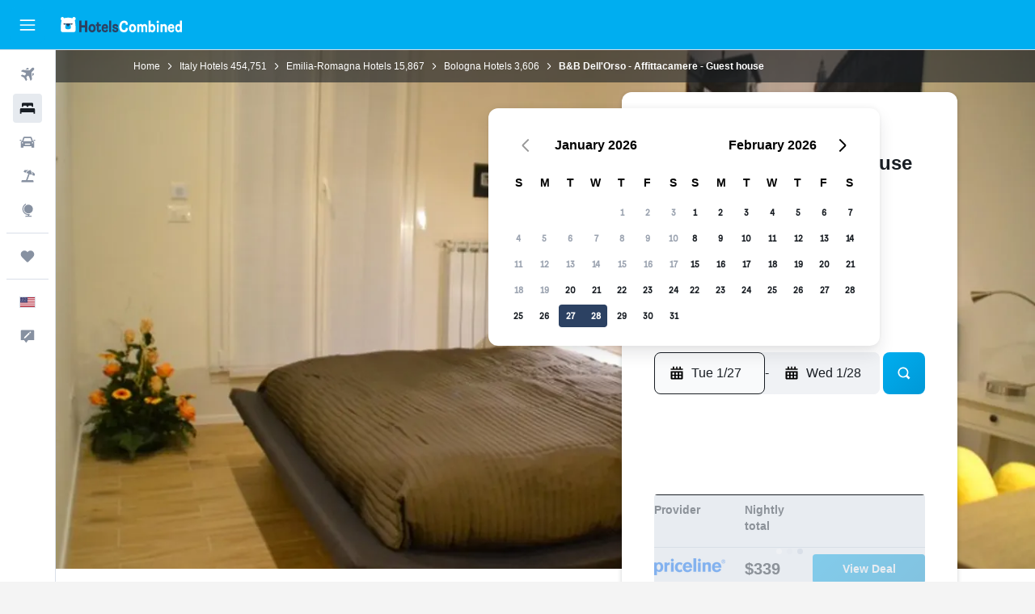

--- FILE ---
content_type: text/html;charset=UTF-8
request_url: https://www.hotelscombined.com/Hotel/BB_DellOrso.htm
body_size: 107302
content:
<!DOCTYPE html>
<html lang='en-us' dir='ltr'>
<head>
<meta name="r9-version" content="R800d"/><meta name="r9-built" content="20260115.060431"/><meta name="r9-rendered" content="Tue, 20 Jan 2026 06:32:56 GMT"/><meta name="r9-build-number" content="15"/><link rel="stylesheet" href="https://content.r9cdn.net/res/combined.css?v=37f1194137336078bd98d778f0efaa61cf7a31a8&amp;cluster=4"/><link rel="stylesheet" href="https://content.r9cdn.net/res/combined.css?v=b2680ff0fe512e2c4caaea7506417c17c9fdcfdf&amp;cluster=4"/><meta name="viewport" content="width=device-width, initial-scale=1, minimum-scale=1"/><meta name="format-detection" content="telephone=no"/><link rel="icon" href="/favicon.ico" sizes="any"/><link rel="icon" href="/icon.svg" type="image/svg+xml"/><title>B&amp;B Dell&#x27;Orso - Affittacamere - Guest house, Bologna | HotelsCombined</title><meta name="description" content="B&amp;B Dell&#x27;Orso - Affittacamere - Guest house, Bologna - Find the best deal at HotelsCombined. Compare all the top travel sites at once. Rated 8.9 out of 10 from 634 reviews."/><link rel="preconnect" href="apis.google.com"/><link rel="dns-prefetch" href="apis.google.com"/><link rel="preconnect" href="www.googletagmanager.com"/><link rel="dns-prefetch" href="www.googletagmanager.com"/><link rel="preconnect" href="www.google-analytics.com"/><link rel="dns-prefetch" href="www.google-analytics.com"/><script type="text/javascript">
var safari13PlusRegex = /Macintosh;.*?Version\/(1[3-9]|[2-9][0-9]+)(\.[0-9]+)* Safari/;
if (
window &&
window.navigator &&
window.navigator.userAgent &&
window.navigator.userAgent.indexOf('Safari') > -1 &&
window.navigator.userAgent.indexOf('Chrome') === -1 &&
safari13PlusRegex.test(window.navigator.userAgent)
) {
if (
'ontouchstart' in window &&
(!('cookieEnabled' in window.navigator) || window.navigator.cookieEnabled)
) {
if (
decodeURIComponent(document.cookie).indexOf('pmov=') < 0 &&
decodeURIComponent(document.cookie).indexOf('oo.tweb=') < 0
) {
var d = new Date();
d.setTime(d.getTime() + 90 * 24 * 60 * 60 * 1000);
document.cookie = 'pmov=tb;path=/;expires=' + d.toUTCString();
}
}
}
</script><meta name="kayak_page" content="hotel,static-hotel-detail,unknown"/><meta name="seop" content="BB_DellOrso"/><meta name="seo-cache" content="true"/><meta name="kayak_seo_splitxp" content="seo-hotel-details-shared-ui-form=disabled"/><script type="text/javascript">
var DynamicContextPromise = (function (handler) {
this.status = 0;
this.value = undefined;
this.thenCallbacks = [];
this.catchCallbacks = [];
this.then = function(fn) {
if (this.status === 0) {
this.thenCallbacks.push(fn);
}
if (this.status === 1) {
fn(this.value);
}
return this;
}.bind(this);
this.catch = function(fn) {
if (this.status === 0) {
this.catchCallbacks.push(fn);
}
if (this.status === 2) {
fn(this.value);
}
return this;
}.bind(this);
var resolve = function(value) {
if (this.status === 0) {
this.status = 1;
this.value = value;
this.thenCallbacks.forEach(function(fn) {
fn(value)
});
}
}.bind(this);
var reject = function(value) {
if (this.status === 0) {
this.status = 2;
this.value = value;
this.catchCallbacks.forEach(function(fn) {
fn(value)
});
}
}.bind(this);
try {
handler(resolve, reject);
} catch (err) {
reject(err);
}
return {
then: this.then,
catch: this.catch,
};
}).bind({})
var ie = (function () {
var undef,
v = 3,
div = document.createElement('div'),
all = div.getElementsByTagName('i');
while (div.innerHTML = '<!--[if gt IE ' + (++v) + ']><i></i><![endif]-->', all[0]);
return v > 4 ? v : undef;
}());
var xhr = ie <= 9 ? new XDomainRequest() : new XMLHttpRequest();
var trackingQueryParams = "";
var getOnlyValidParams = function(paramsList, reservedParamsList) {
var finalParamsList = [];
for (var i = 0; i < paramsList.length; i++) {
if (reservedParamsList.indexOf(paramsList[i].split('=')[0]) == -1) {
finalParamsList.push(paramsList[i]);
}
}
return finalParamsList;
}
var removeUnnecessaryQueryStringChars = function(paramsString) {
if (paramsString.charAt(0) === '?') {
return paramsString.substr(1);
}
return paramsString;
}
var reservedParamsList = ['vertical', 'pageId', 'subPageId', 'originalReferrer', 'seoPlacementId', 'seoLanguage', 'seoCountry', 'tags'];
var paramsString = window.location && window.location.search;
if (paramsString) {
paramsString = removeUnnecessaryQueryStringChars(paramsString);
var finalParamsList = getOnlyValidParams(paramsString.split('&'), reservedParamsList)
trackingQueryParams = finalParamsList.length > 0 ? "&" + finalParamsList.join("&") + "&seo=true" : "";
}
var trackingUrl = '/s/run/fpc/context' +
'?vertical=hotel' +
'&pageId=static-hotel-detail' +
'&subPageId=unknown' +
'&originalReferrer=' + encodeURIComponent(document.referrer) +
'&seoPlacementId=' + encodeURIComponent('BB_DellOrso') +
'&tags=' + encodeURIComponent('') +
'&origin=' + encodeURIComponent('') +
'&destination=' + encodeURIComponent('') +
'&isSeoPage=' + encodeURIComponent('true') +
'&domain=' + encodeURIComponent(window.location.host) +
trackingQueryParams;
xhr.open('GET', trackingUrl, true);
xhr.responseType = 'json';
window.R9 = window.R9 || {};
window.R9.unhiddenElements = [];
window.R9.dynamicContextPromise = new DynamicContextPromise(function(resolve, reject) {
xhr.onload = function () {
if (xhr.readyState === xhr.DONE && xhr.status === 200) {
window.R9 = window.R9 || {};
window.R9.globals = window.R9.globals || {};
resolve(xhr.response);
if (xhr.response['formToken']) {
R9.globals.formtoken = xhr.response['formToken'];
}
if (xhr.response['jsonPlacementEnabled'] && xhr.response['jsonGlobalPlacementEnabled']) {
if (xhr.response['placement']) {
R9.globals.placement = xhr.response['placement'];
}
if (xhr.response['affiliate']) {
R9.globals.affiliate = xhr.response['affiliate'];
}
}
if (xhr.response['dsaRemovableFields']) {
var dsaRemovableParamsList = xhr.response['dsaRemovableFields'];
var query = window.location.search.slice(1) || "";
var params = query.split('&');
var needRemoveParams = false;
for (var i = 0; i < dsaRemovableParamsList.length; i++) {
if (query.indexOf(dsaRemovableParamsList[i] + '=') != -1) {
needRemoveParams = true;
break;
}
}
if (needRemoveParams) {
var path = window.location.pathname;
var finalQuery = [];
for (var i = 0; i < params.length; i++) {
if (dsaRemovableParamsList.indexOf(params[i].split('=')[0]) == -1) {
finalQuery.push(params[i]);
}
}
if (window.history.replaceState) {
window.history.replaceState({}, document.title, path + (finalQuery.length > 0 ? '?' + finalQuery.join('&') : ''));
}
}
if(xhr.response['cachedCookieConsentEnabled']) {
var unhideElement = (elementId) => {
var elementToUnhide = document.querySelector(elementId);
if (elementToUnhide) {
window.R9.unhiddenElements = window.R9.unhiddenElements || [];
window.R9.unhiddenElements.push(elementId.replace('#', ''));
elementToUnhide.removeAttribute('hidden');
elementToUnhide.dispatchEvent(new Event('initialStaticHideRemove'));
}
}
var unhideCookieConsent = () => {
if (xhr.response['showSharedIabTcfDialog']) {
unhideElement('#iab-tcf-dialog');
}
if (xhr.response['showDataTransferDisclaimerDialog']) {
unhideElement('#shared-data-transfer-disclaimer-dialog');
}
if (xhr.response['showTwoPartyConsentDialog']) {
unhideElement('#shared-two-part-consent-dialog');
}
}
if (document.readyState === "loading") {
document.addEventListener("DOMContentLoaded", unhideCookieConsent);
} else {
unhideCookieConsent();
}
}
}
} else {
reject(xhr.response);
}
};
})
xhr.send('');
</script><link rel="canonical" href="https://www.hotelscombined.com/Hotel/BB_DellOrso.htm"/><link rel="alternate" hrefLang="ar" href="https://ar.hotelscombined.com/Hotel/BB_DellOrso.htm"/><link rel="alternate" hrefLang="es-ES" href="https://www.hotelscombined.es/Hotel/BB_DellOrso.htm"/><link rel="alternate" hrefLang="ca-ES" href="https://www.hotelscombined.cat/Hotel/BB_DellOrso.htm"/><link rel="alternate" hrefLang="da-DK" href="https://www.hotelscombined.dk/Hotel/BB_DellOrso.htm"/><link rel="alternate" hrefLang="de-DE" href="https://www.hotelscombined.de/Hotel/BB_DellOrso.htm"/><link rel="alternate" hrefLang="en" href="https://www.hotelscombined.com/Hotel/BB_DellOrso.htm"/><link rel="alternate" hrefLang="en-AE" href="https://www.hotelscombined.ae/Hotel/BB_DellOrso.htm"/><link rel="alternate" hrefLang="en-AU" href="https://www.hotelscombined.com.au/Hotel/BB_DellOrso.htm"/><link rel="alternate" hrefLang="en-CA" href="https://www.hotelscombined.ca/Hotel/BB_DellOrso.htm"/><link rel="alternate" hrefLang="en-GB" href="https://www.hotelscombined.co.uk/Hotel/BB_DellOrso.htm"/><link rel="alternate" hrefLang="en-IE" href="https://www.hotelscombined.ie/Hotel/BB_DellOrso.htm"/><link rel="alternate" hrefLang="en-IN" href="https://www.hotelscombined.in/Hotel/BB_DellOrso.htm"/><link rel="alternate" hrefLang="en-NZ" href="https://www.hotelscombined.co.nz/Hotel/BB_DellOrso.htm"/><link rel="alternate" hrefLang="en-SG" href="https://www.hotelscombined.com.sg/Hotel/BB_DellOrso.htm"/><link rel="alternate" hrefLang="fr-FR" href="https://www.hotelscombined.fr/Hotel/BB_DellOrso.htm"/><link rel="alternate" hrefLang="he-IL" href="https://www.hotelscombined.co.il/Hotel/BB_DellOrso.htm"/><link rel="alternate" hrefLang="it-IT" href="https://www.hotelscombined.it/Hotel/BB_DellOrso.htm"/><link rel="alternate" hrefLang="ja-JP" href="https://www.hotelscombined.jp/Hotel/BB_DellOrso.htm"/><link rel="alternate" hrefLang="ko-KR" href="https://www.hotelscombined.co.kr/Hotel/BB_DellOrso.htm"/><link rel="alternate" hrefLang="ms-MY" href="https://www.hotelscombined.my/Hotel/BB_DellOrso.htm"/><link rel="alternate" hrefLang="no-NO" href="https://www.hotelscombined.no/Hotel/BB_DellOrso.htm"/><link rel="alternate" hrefLang="sv-SE" href="https://www.hotelscombined.se/Hotel/BB_DellOrso.htm"/><link rel="alternate" hrefLang="th-TH" href="https://www.hotelscombined.co.th/Hotel/BB_DellOrso.htm"/><link rel="alternate" hrefLang="zh-TW" href="https://www.hotelscombined.com.tw/Hotel/BB_DellOrso.htm"/><link rel="alternate" hrefLang="zh-HK" href="https://www.hotelscombined.hk/Hotel/BB_DellOrso.htm"/><meta property="og:image" content="https://content.r9cdn.net/rimg/kimg/e9/a9/f85bda6c1dd1d573.jpg?width=1200&amp;height=630&amp;crop=true"/><meta property="og:image:width" content="1200"/><meta property="og:image:height" content="630"/><meta property="og:title" content="B&amp;B Dell&#x27;Orso - Affittacamere - Guest house, Bologna | HotelsCombined"/><meta property="og:type" content="website"/><meta property="og:description" content="B&amp;B Dell&#x27;Orso - Affittacamere - Guest house, Bologna - Find the best deal at HotelsCombined. Compare all the top travel sites at once. Rated 8.9 out of 10 from 634 reviews."/><meta property="og:url" content="https://www.hotelscombined.com/Hotel/BB_DellOrso.htm"/><meta property="og:site_name" content="HotelsCombined"/><meta property="fb:pages" content="117913258224288"/><meta property="twitter:title" content="B&amp;B Dell&#x27;Orso - Affittacamere - Guest house, Bologna | HotelsCombined"/><meta name="twitter:description" content="B&amp;B Dell&#x27;Orso - Affittacamere - Guest house, Bologna - Find the best deal at HotelsCombined. Compare all the top travel sites at once. Rated 8.9 out of 10 from 634 reviews."/><meta name="twitter:image:src" content="https://content.r9cdn.net/rimg/kimg/e9/a9/f85bda6c1dd1d573.jpg?width=440&amp;height=220&amp;crop=true"/><meta name="twitter:card" content="summary_large_image"/><meta name="twitter:site" content="@hotelscombined"/><meta name="twitter:creator" content="@hotelscombined"/><meta name="robots" content="index,follow"/><link rel="apple-touch-icon" href="/apple-touch-icon.png"/><link rel="apple-touch-icon" sizes="60x60" href="/apple-touch-icon-60x60.png"/><link rel="apple-touch-icon" sizes="76x76" href="/apple-touch-icon-76x76.png"/><link rel="apple-touch-icon" sizes="120x120" href="/apple-touch-icon-120x120.png"/><link rel="apple-touch-icon" sizes="152x152" href="/apple-touch-icon-152x152.png"/><link rel="apple-touch-icon" sizes="167x167" href="/apple-touch-icon-167x167.png"/><link rel="apple-touch-icon" sizes="180x180" href="/apple-touch-icon-180x180.png"/><script type="application/ld+json">{"@context":"https://schema.org","@type":"Website","name":"HotelsCombined","url":"https://www.hotelscombined.com"}</script><script type="application/ld+json">{"@context":"http://schema.org","@type":"Organization","name":"HotelsCombined","url":"https://www.hotelscombined.com/Hotel/BB_DellOrso.htm","sameAs":["https://www.facebook.com/HotelsCombined/","https://x.com/hotelscombined","https://www.youtube.com/hotelscombined","https://www.instagram.com/hotelscombined/"]}</script><script type="application/ld+json">{"@context":"https://schema.org","@type":"ItemList","itemListOrder":"https://schema.org/ItemListUnordered","description":"Browse available hotel rooms at B&B Dell'Orso - Affittacamere - Guest house including prices and room types.","itemListElement":[{"@type":"ListItem","position":1,"item":{"@type":"Offer","price":338.59,"priceCurrency":"USD","availability":"https://schema.org/InStock","validFrom":"2026-01-27","itemOffered":{"@type":"HotelRoom","name":"Double room"}}}]}</script><script type="application/ld+json">{"@context":"https://schema.org","@type":"TouristDestination","name":"Bologna"}</script><script type="application/ld+json">{"@context":"http://schema.org","@type":"BreadcrumbList","itemListElement":[{"@type":"ListItem","position":"1","item":{"@id":"/","name":"Home"}},{"@type":"ListItem","position":"2","item":{"@id":"/Place/Italy.htm","name":"Italy Hotels"}},{"@type":"ListItem","position":"3","item":{"@id":"/Place/Emilia_Romagna.htm","name":"Emilia-Romagna Hotels"}},{"@type":"ListItem","position":"4","item":{"@id":"/Place/Bologna.htm","name":"Bologna Hotels"}},{"@type":"ListItem","position":"5","item":{"@id":"","name":"B&B Dell'Orso - Affittacamere - Guest house"}}]}</script><script type="application/ld+json">{"@context":"http://schema.org","@type":"FAQPage","mainEntity":[{"@type":"Question","name":"How far is B&B Dell'Orso - Affittacamere - Guest house from Teatro Duse?","acceptedAnswer":{"@type":"Answer","text":"B&B Dell'Orso - Affittacamere - Guest house is about 0.7 mi from Teatro Duse, one of Bologna’s most popular landmarks."}},{"@type":"Question","name":"Is B&B Dell'Orso - Affittacamere - Guest house close to Palazzo Bolognini Amorini Salina?","acceptedAnswer":{"@type":"Answer","text":"If you want to see Palazzo Bolognini Amorini Salina while visiting Bologna, B&B Dell'Orso - Affittacamere - Guest house is just 0.5 mi away."}},{"@type":"Question","name":"Is pricing at B&B Dell'Orso - Affittacamere - Guest house comparable to 1 star hotels in Bologna?","acceptedAnswer":{"@type":"Answer","text":"Hotels in Bologna that are rated 1 star generally cost $116/night, but on average, B&B Dell'Orso - Affittacamere - Guest house is available for 58% less than the average rate in the area. You can usually enjoy a stay at B&B Dell'Orso - Affittacamere - Guest house for $184/night. This is a great deal for HotelsCombined users planning to visit Bologna."}},{"@type":"Question","name":"How close is B&B Dell'Orso - Affittacamere - Guest house to the nearest airport, Bologna Guglielmo Marconi Airport?","acceptedAnswer":{"@type":"Answer","text":"At 3.7 mi away, Bologna Guglielmo Marconi Airport is the closest airport to B&B Dell'Orso - Affittacamere - Guest house. The average expected drive time from B&B Dell'Orso - Affittacamere - Guest house to Bologna Guglielmo Marconi Airport is 0h 07m. It’s a good idea to research traffic trends between your hotel and the airport."}},{"@type":"Question","name":"What is the best way for guests to get from Bologna Guglielmo Marconi Airport to B&B Dell'Orso - Affittacamere - Guest house?","acceptedAnswer":{"@type":"Answer","text":"Rideshare apps and taxis remain a very common solution for B&B Dell'Orso - Affittacamere - Guest house guests. This is often the most cost-effective method of transportation when visiting Bologna."}},{"@type":"Question","name":"Is B&B Dell'Orso - Affittacamere - Guest house considered pet-friendly?","acceptedAnswer":{"@type":"Answer","text":"Guests are allowed to bring house pets to B&B Dell'Orso - Affittacamere - Guest house during their stay."}},{"@type":"Question","name":"How close is B&B Dell'Orso - Affittacamere - Guest house from the Bologna city center?","acceptedAnswer":{"@type":"Answer","text":"B&B Dell'Orso - Affittacamere - Guest house is 0.4 mi away from the center of Downtown, Bologna. Consider visiting Teatro Arena del Sole, a popular landmark that can be accessed from B&B Dell'Orso - Affittacamere - Guest house by various forms of transportation."}},{"@type":"Question","name":"What is the B&B Dell'Orso - Affittacamere - Guest house phone number?","acceptedAnswer":{"@type":"Answer","text":"You can reach the front desk of B&B Dell'Orso - Affittacamere - Guest house at +39 392 825 2120."}},{"@type":"Question","name":"Does B&B Dell'Orso - Affittacamere - Guest house have Wi-Fi available?","acceptedAnswer":{"@type":"Answer","text":"Yes, B&B Dell'Orso - Affittacamere - Guest house has Wi-Fi available to hotel guests."}},{"@type":"Question","name":"What is the check-out time at B&B Dell'Orso - Affittacamere - Guest house?","acceptedAnswer":{"@type":"Answer","text":"10:30 AM. If you require a later check-out we advise discussing it with the front desk as soon as you’re able to. Check-in time is 2:30 PM."}},{"@type":"Question","name":"How much does it cost to stay at B&B Dell'Orso - Affittacamere - Guest house, Bologna?","acceptedAnswer":{"@type":"Answer","text":"Usually B&B Dell'Orso - Affittacamere - Guest house room prices are around $184/night, with the cheapest deals starting from $65/night. Prices vary based on many factors (e.g. dates, time of year, room type etc.) so use <a href=\"#rooms\">the form above</a> to see deals for your intended stay."}},{"@type":"Question","name":"What is the cheapest month to stay at B&B Dell'Orso - Affittacamere - Guest house?","acceptedAnswer":{"@type":"Answer","text":"For the best chance to save money on your B&B Dell'Orso - Affittacamere - Guest house reservation, consider staying in February, when prices are typically at their lowest ($67)."}},{"@type":"Question","name":"In what area of Bologna is B&B Dell'Orso - Affittacamere - Guest house located?","acceptedAnswer":{"@type":"Answer","text":"B&B Dell'Orso - Affittacamere - Guest house is located within the Porto area of Bologna. Utilize the map on this page to understand where B&B Dell'Orso - Affittacamere - Guest house is in relation to the rest of Bologna."}},{"@type":"Question","name":"What is the cheapest day to check into B&B Dell'Orso - Affittacamere - Guest house?","acceptedAnswer":{"@type":"Answer","text":"Consider checking into B&B Dell'Orso - Affittacamere - Guest house on Sunday, when the nightly price is typically at its lowest (average nightly rate of $103)."}}]}</script><script type="application/ld+json">{"@context":"http://schema.org","@type":"Hotel","name":"B&B Dell'Orso - Affittacamere - Guest house","url":"https://www.hotelscombined.com/Hotel/BB_DellOrso.htm/Hotel/BB_DellOrso.htm","description":"B&B Dell'Orso - Affittacamere - Guest house is located in the centre of Bologna, 900 metres from the train station. Free WiFi access is available throughout. All the rooms here will provide you with a satellite flat-screen TV and air conditioning. Featuring a bath or shower, the private bathroom also comes with a hairdryer and free toiletries. Some have a balcony. Guests will enjoy a typical Italian breakfast at a café nearby. Piazza Maggiore is a 10-minute walk from B&B Dell'Orso - Affittacamere - Guest house. Bologna Guglielmo Marconi Airport is 6 km away.","starRating":"1","telephone":"+39 392 825 2120","alternateName":["B&B Dell'Orso - Affittacamere - Guest house Bologna","B&B Dell'Orso - Affittacamere - Guest house Bologna, Emilia-Romagna"],"address":{"@type":"PostalAddress","streetAddress":"Via dell'Orso 5","addressLocality":"Bologna","postalCode":"40121","addressRegion":"Bologna","addressCountry":"Italy"},"priceRange":"$81","image":"/rimg/kimg/e9/a9/f85bda6c1dd1d573.jpg?width=200&height=200&crop=true","photo":[{"@type":"ImageObject","contentUrl":"/kimg/e9/a9/f85bda6c1dd1d573.jpg","description":"B&B Dell'Orso - Affittacamere - Guest house"},{"@type":"ImageObject","contentUrl":"/kimg/e9/a9/58528d2e7c2fb9cd.jpg","description":"B&B Dell'Orso - Affittacamere - Guest house"},{"@type":"ImageObject","contentUrl":"/kimg/e9/a9/2fc34e979b01d543.jpg","description":"B&B Dell'Orso - Affittacamere - Guest house"},{"@type":"ImageObject","contentUrl":"/kimg/e9/a9/aa7cfed01f676647.jpg","description":"B&B Dell'Orso - Affittacamere - Guest house"},{"@type":"ImageObject","contentUrl":"/kimg/e9/a9/a8803428ab963bcd.jpg","description":"B&B Dell'Orso - Affittacamere - Guest house"},{"@type":"ImageObject","contentUrl":"/kimg/e9/a9/c3aa92501167513d.jpg","description":"B&B Dell'Orso - Affittacamere - Guest house"},{"@type":"ImageObject","contentUrl":"/kimg/e9/a9/6573cc567014e0c3.jpg","description":"B&B Dell'Orso - Affittacamere - Guest house"},{"@type":"ImageObject","contentUrl":"/kimg/e9/a9/d79e775cc1a6dade.jpg","description":"B&B Dell'Orso - Affittacamere - Guest house"},{"@type":"ImageObject","contentUrl":"/kimg/e9/a9/5abf72eba033a499.jpg","description":"B&B Dell'Orso - Affittacamere - Guest house"},{"@type":"ImageObject","contentUrl":"/kimg/e9/a9/2e2ed9ee7bc89b36.jpg","description":"B&B Dell'Orso - Affittacamere - Guest house"},{"@type":"ImageObject","contentUrl":"/kimg/e9/a9/583f0ecd8da4e903.jpg","description":"B&B Dell'Orso - Affittacamere - Guest house"},{"@type":"ImageObject","contentUrl":"/kimg/e9/a9/71d0abe9ce24dd2e.jpg","description":"B&B Dell'Orso - Affittacamere - Guest house"},{"@type":"ImageObject","contentUrl":"/kimg/e9/a9/a767a3fc7c31cf0e.jpg","description":"B&B Dell'Orso - Affittacamere - Guest house"},{"@type":"ImageObject","contentUrl":"/kimg/e9/a9/ac5bb84575f07901.jpg","description":"B&B Dell'Orso - Affittacamere - Guest house"},{"@type":"ImageObject","contentUrl":"/kimg/e9/a9/0709e68e49c1c932.jpg","description":"B&B Dell'Orso - Affittacamere - Guest house"},{"@type":"ImageObject","contentUrl":"/kimg/e9/a9/4853c27aa2c66442.jpg","description":"B&B Dell'Orso - Affittacamere - Guest house"},{"@type":"ImageObject","contentUrl":"/kimg/e9/a9/81f54909c648827b.jpg","description":"B&B Dell'Orso - Affittacamere - Guest house"},{"@type":"ImageObject","contentUrl":"/kimg/e9/a9/f0c046ad5c091ca8.jpg","description":"B&B Dell'Orso - Affittacamere - Guest house"},{"@type":"ImageObject","contentUrl":"/kimg/e9/a9/82f5e1e870480781.jpg","description":"B&B Dell'Orso - Affittacamere - Guest house"},{"@type":"ImageObject","contentUrl":"/kimg/e9/a9/f39cb98774d783dc.jpg","description":"B&B Dell'Orso - Affittacamere - Guest house"},{"@type":"ImageObject","contentUrl":"/kimg/e9/a9/da0aeef1c9cb37a0.jpg","description":"B&B Dell'Orso - Affittacamere - Guest house"},{"@type":"ImageObject","contentUrl":"/kimg/e9/a9/cfdd0483bcc093b1.jpg","description":"B&B Dell'Orso - Affittacamere - Guest house"},{"@type":"ImageObject","contentUrl":"/kimg/e9/a9/d013fcadfb57351d.jpg","description":"B&B Dell'Orso - Affittacamere - Guest house"},{"@type":"ImageObject","contentUrl":"/kimg/e9/a9/dee499b1b9a7a869.jpg","description":"B&B Dell'Orso - Affittacamere - Guest house"},{"@type":"ImageObject","contentUrl":"/kimg/e9/a9/12a1420caec1af53.jpg","description":"B&B Dell'Orso - Affittacamere - Guest house"},{"@type":"ImageObject","contentUrl":"/kimg/e9/a9/cff5a50ff655bbf6.jpg","description":"B&B Dell'Orso - Affittacamere - Guest house"},{"@type":"ImageObject","contentUrl":"/kimg/e9/a9/e78ec3f19dcec01e.jpg","description":"B&B Dell'Orso - Affittacamere - Guest house"},{"@type":"ImageObject","contentUrl":"/kimg/e9/a9/6fa573432b24ffab.jpg","description":"B&B Dell'Orso - Affittacamere - Guest house"},{"@type":"ImageObject","contentUrl":"/kimg/e9/a9/3556b65b8f98fa84.jpg","description":"B&B Dell'Orso - Affittacamere - Guest house"},{"@type":"ImageObject","contentUrl":"/kimg/e9/a9/91aaf0724ec6a16f.jpg","description":"B&B Dell'Orso - Affittacamere - Guest house"},{"@type":"ImageObject","contentUrl":"/kimg/e9/a9/e8f3c3df6ad118f1.jpg","description":"B&B Dell'Orso - Affittacamere - Guest house"}],"aggregateRating":{"@type":"AggregateRating","bestRating":"10","ratingValue":"8.9","ratingCount":"634"},"amenityFeature":["Window","No smoking","Quiet street view","Electric kettle","Bidet","Terrace/Patio","Body soap","Hairdryer","Family rooms","Linens","Towels","Safety deposit box","Tea/coffee maker","Fire extinguisher","Air-conditioned","Flat-screen TV","Refrigerator","Non-feather pillow","Toilet","Free toiletries","Shampoo","Toilet paper","Safe","Heating","Shower","Trash cans","Coffee machine","Shower cap","TV","Upper floors accessible by stairs","Desk","Vending machine (drinks)","First-aid kit","Inner courtyard view","Private bathroom","Socket near the bed","Wardrobe or closet","Storage available","CCTV in common areas","Bicycle rental"]}</script><meta name="kayak_content_type" content="2139225,standard"/><meta name="cfcms-destination-code" content="2139225"/>
</head>
<body class='bd-default bd-hc react react-st en_US '><div id='root'><div class="c--AO"><nav class="mZv3" aria-label="Keyboard quick links"><a href="#main">Skip to main content</a></nav><div data-testid="page-top-anchor" aria-live="polite" aria-atomic="true" tabindex="-1" style="position:absolute;width:1px;height:1px;margin:-1px;padding:0;overflow:hidden;clip-path:inset(50%);white-space:nowrap;border:0"></div><header class="mc6t mc6t-mod-sticky-always" style="height:62px;top:0px"><div class="mc6t-wrapper"><div><div class="mc6t-banner mc6t-mod-sticky-non-mobile"></div></div><div class="mc6t-main-content mc6t-mod-bordered" style="height:62px"><div class="common-layout-react-HeaderV2 V_0p V_0p-mod-branded V_0p-mod-side-nav-ux-v2"><div class="wRhj wRhj-mod-justify-start wRhj-mod-grow"><div class="mc6t-nav-button mc6t-mod-hide-empty"><div role="button" tabindex="0" class="ZGw- ZGw--mod-size-medium ZGw--mod-variant-default" aria-label="Open main navigation"><svg viewBox="0 0 200 200" width="20" height="20" xmlns="http://www.w3.org/2000/svg" role="presentation"><path d="M191.67 50H8.33V33.33h183.33V50zm0 100H8.33v16.67h183.33V150zm0-58.33H8.33v16.67h183.33V91.67z"/></svg></div></div><div class="mc6t-logo mc6t-mod-hide-empty"><div class="gPDR gPDR-mod-focus-keyboard gPDR-hotelscombined gPDR-non-compact gPDR-main-logo-mobile gPDR-inverted-logo gPDR-mod-reduced-size"><a class="gPDR-main-logo-link" href="/" itemProp="https://schema.org/logo" aria-label="Go to the hotelscombined homepage"><div class="gPDR-main-logo gPDR-inverted-logo" style="animation-duration:2000ms"><span style="transform:translate3d(0,0,0);vertical-align:middle;-webkit-font-smoothing:antialiased;-moz-osx-font-smoothing:grayscale;width:auto;height:auto" class="gPDR-logo-image"><svg width="100%" height="100%" viewBox="0 0 190 24" xmlns="http://www.w3.org/2000/svg" role="presentation" style="width:inherit;height:inherit;line-height:inherit;color:inherit"><g fill="none"><path fill="#2C4162" d="M29.207 23.715V5.735h3.533v7.282h5.574V5.736h3.533v17.939h-3.533v-7.363H32.74v7.363h-3.533zm14.681-5.939c0-3.58 1.885-6.752 5.536-6.752 3.65 0 5.535 3.173 5.535 6.752 0 3.336-1.688 6.183-5.535 6.183-3.848 0-5.536-2.847-5.536-6.183zm3.259-.04c0 2.237.706 3.132 2.277 3.132 1.57 0 2.276-.854 2.276-3.092 0-2.156-.588-3.58-2.276-3.58-1.688-.04-2.277 1.384-2.277 3.54zm9.735-3.58h-1.57v-2.888h1.57v-2.97h3.023v2.97h3.258v2.888h-3.258v4.515c0 1.993.078 2.36.667 2.36.393 0 .51-.204.51-.651 0-.244-.078-.448-.078-.448h2.238s.157.448.157 1.099c0 2.033-1.374 2.928-3.062 2.928-2.356 0-3.494-1.26-3.494-4.108v-5.695h.04zm14.525 5.858c0-.204-.04-.367-.04-.367h2.513s.196.407.196 1.058c0 2.36-2.316 3.295-4.2 3.295-3.808 0-5.653-2.644-5.653-6.224 0-3.539 1.688-6.712 5.457-6.712 2.826 0 4.593 2.034 4.593 4.76a9.467 9.467 0 01-.354 2.522h-6.712c.039 1.87.903 2.888 2.63 2.888 1.256-.04 1.57-.732 1.57-1.22zm-4.083-4.068h4.083c.118-.773-.157-2.115-1.924-2.115-1.727 0-2.159 1.464-2.159 2.115zm8.755 7.769V5.776h3.1v17.94h-3.1zm4.946-3.254c0-.773.314-1.342.314-1.342h2.826s-.157.325-.157.813c0 .854.707 1.261 1.767 1.261 1.02 0 1.649-.407 1.649-1.057 0-.855-.786-1.14-2.12-1.505-1.885-.489-4.044-.936-4.044-3.702 0-2.522 1.806-3.865 4.397-3.865 2.238 0 4.318 1.099 4.318 3.336 0 .65-.196 1.18-.196 1.18h-2.827s.118-.326.118-.651c0-.692-.589-1.098-1.374-1.098-1.099 0-1.57.488-1.57 1.016 0 .651.707.977 2.08 1.302 1.885.448 4.123.976 4.123 3.824 0 2.685-1.806 4.027-4.633 4.027-2.944-.04-4.671-1.464-4.671-3.539z"/><path d="M91.899 15.254c0-5.207 2.826-9.478 7.615-9.478 3.77 0 5.653 2.238 5.653 4.882 0 1.098-.235 1.749-.235 1.749h-2.984s.079-.285.079-.936c0-1.302-.785-2.278-2.552-2.278-2.787 0-4.082 2.482-4.082 6.02 0 2.889.981 5.33 4.004 5.33 1.334 0 2.59-.692 2.59-2.645 0-.366-.078-.691-.078-.691h3.023s.196.57.196 1.383c0 3.824-3.023 5.37-5.888 5.37-5.535 0-7.341-3.987-7.341-8.706zm15.153 2.522c0-3.58 1.884-6.752 5.535-6.752 3.65 0 5.535 3.173 5.535 6.752 0 3.336-1.688 6.183-5.535 6.183-3.847 0-5.535-2.847-5.535-6.183zm3.258-.04c0 2.237.707 3.132 2.277 3.132 1.57 0 2.277-.854 2.277-3.092 0-2.156-.59-3.58-2.277-3.58-1.688-.04-2.277 1.384-2.277 3.54zm18.097-5.004c.628-.935 1.649-1.708 3.023-1.708 2.63 0 4.122 1.952 4.122 4.881v7.81l-3.102-.04v-7.2c0-1.587-.55-2.32-1.57-2.32s-1.57.937-1.57 2.279v7.281h-3.101v-7.24c0-1.587-.55-2.32-1.65-2.32-1.059 0-1.609.937-1.609 2.157v7.403h-3.1V11.268h2.983v1.18h.039c.314-.489 1.217-1.424 2.67-1.424 1.413 0 2.394.773 2.865 1.708zm9.186-6.996h3.101v6.345h.04c.588-.61 1.53-1.057 2.63-1.057 3.376 0 4.907 3.01 4.907 6.549 0 3.458-1.57 6.386-4.947 6.386-1.177 0-2.198-.61-2.748-1.342h-.039v1.098h-2.983V5.735h.039zm3.14 12c0 1.586.55 3.172 2.277 3.172 1.531 0 2.277-1.505 2.277-3.091 0-1.953-.51-3.661-2.277-3.661-1.688-.04-2.277 1.79-2.277 3.58zm11.267-12c1.1 0 1.963.895 1.963 2.033 0 1.14-.864 2.034-1.963 2.034-1.1 0-1.963-.895-1.963-2.034.04-1.098.903-2.033 1.963-2.033zm-1.531 5.532h3.101v12.447h-3.101zm8.951 12.447h-3.102V11.268h3.101v1.22h.04c.51-.691 1.334-1.464 2.944-1.464 2.277 0 3.808 1.952 3.808 4.434v8.217h-3.18V16.27c0-1.342-.628-2.156-1.688-2.156-.903 0-1.963.407-1.963 2.563v7.037h.04zm15.466-3.701c0-.204-.039-.367-.039-.367h2.513s.196.407.196 1.058c0 2.36-2.316 3.295-4.2 3.295-3.808 0-5.654-2.644-5.654-6.224 0-3.539 1.688-6.712 5.457-6.712 2.787 0 4.593 2.034 4.593 4.76 0 1.383-.353 2.522-.353 2.522h-6.713c.04 1.87.903 2.888 2.63 2.888 1.256-.04 1.57-.732 1.57-1.22zm-4.082-4.068h4.082c.118-.773-.157-2.115-1.923-2.115-1.727 0-2.16 1.464-2.16 2.115zm18.843 7.769h-2.866v-1.057h-.04c-.47.61-1.57 1.301-2.865 1.301-2.277 0-4.71-1.912-4.71-6.508 0-3.824 2.001-6.427 4.553-6.427 1.335 0 2.238.447 2.787 1.057h.04V5.776h3.1v17.94zm-7.577-5.98c0 2.238 1.139 3.133 2.395 3.133s2.237-1.099 2.237-3.092c0-2.4-.902-3.62-2.237-3.62-1.492 0-2.395 1.22-2.395 3.58zm-158.399.489c0-3.905-.55-9.438-1.216-12.448-.275-1.22-.825-2.115-1.728-2.766A4.641 4.641 0 0019 2.156c-.04 0-.079-.04-.118-.04-2.355-.774-4.553-1.14-6.83-1.1-2.277-.04-4.476.286-6.83 1.1-.04 0-.08.04-.119.04a6.285 6.285 0 00-1.727.854c-.903.651-1.452 1.546-1.727 2.766C.98 8.786.432 14.32.432 18.224c0 1.017.04 1.912.118 2.644.078.813.235 1.424.47 1.668.354.447.904 1.18 3.18 1.18h15.703c2.277 0 2.787-.733 3.18-1.18.235-.244.353-.855.47-1.668.118-.732.158-1.627.118-2.644z" fill="#FFF"/><path d="M3.023 5.573c-1.492 0-2.67-1.261-2.67-2.766C.353 1.26 1.57.04 3.023.04c1.491 0 2.67 1.26 2.67 2.766 0 1.505-1.179 2.766-2.67 2.766m18.137.001c-1.493 0-2.67-1.261-2.67-2.766C18.49 1.26 19.707.04 21.16.04c1.49 0 2.669 1.26 2.669 2.766 0 1.505-1.217 2.766-2.67 2.766" fill="#FFF"/><path d="M4.79 10.129c-.04.122-.04.285-.04.407.04.854.707 1.545 1.531 1.586.903.04 1.649-.732 1.649-1.627 0-.122 0-.244-.04-.366 0-.082-.117-.163-.196-.163H4.986c-.079 0-.157.04-.197.163m10.913 0c-.039.122-.039.285-.039.407.04.854.707 1.545 1.531 1.586.903.04 1.649-.732 1.649-1.627 0-.122 0-.244-.04-.366-.039-.082-.117-.163-.196-.163H15.9c-.118 0-.197.04-.197.163" fill="#2C4162"/><path d="M16.134 17.492c0-.082.04-.123.04-.204v-.366c0-1.424-.629-5.207-1.021-6.671-.04-.163-.157-.244-.353-.285H8.793c-.196.04-.314.163-.353.285-.353 1.464-1.02 5.207-1.02 6.671v.325c0 .936 1.962 2.075 4.357 2.075 2.198 0 4.004-.936 4.318-1.83 0 .04 0 0 .04 0z" fill="#00AEF0"/><path d="M14.8 9.966H8.793c-.235.04-.353.203-.353.366 0 .082 0 .163.04.204.196.447.392.895.667 1.342.432.732.903 1.424 1.57 2.075.196.203.432.447.667.65a.715.715 0 00.432.163c.157 0 .314-.04.432-.163.235-.203.432-.406.667-.65.668-.651 1.139-1.343 1.57-2.075.236-.407.472-.854.668-1.342.04-.082.04-.163.04-.204a.47.47 0 00-.393-.366z" fill="#2C4162"/></g> </svg></span></div></a></div></div></div><div class="wRhj wRhj-mod-width-full-mobile wRhj-mod-justify-center wRhj-mod-allow-shrink"><div class="V_0p-search-display-wrapper"></div></div><div class="wRhj wRhj-mod-justify-end wRhj-mod-grow"><div><div class="common-layout-react-HeaderAccountWrapper theme-dark account--collapsible account--not-branded"><div class="ui-layout-header-HeaderTripsItem"></div></div></div></div><div class="c5ab7 c5ab7-mod-absolute c5ab7-collapsed c5ab7-mod-variant-accordion" style="top:62px"><div tabindex="-1" class="pRB0 pRB0-collapsed pRB0-mod-variant-accordion pRB0-mod-position-sticky" style="top:62px;height:calc(100vh - 62px)"><div><div class="pRB0-nav-items"><nav class="HtHs" aria-label="Search"><ul class="HtHs-nav-list"><li><a href="/flights" aria-label="Search for flights " class="dJtn dJtn-collapsed dJtn-mod-variant-accordion" aria-current="false"><svg viewBox="0 0 200 200" width="1.25em" height="1.25em" xmlns="http://www.w3.org/2000/svg" class="ncEv ncEv-rtl-aware dJtn-menu-item-icon" role="presentation" aria-hidden="true"><path d="M107.91 115.59l-23.6 17.77l10.49 28.28c.83 4.36-.53 8.9-3.65 12.02l-9.78 9.78l-23.54-41.34l-41.28-23.48l9.78-9.66c3.12-3.12 7.6-4.42 11.9-3.65l28.4 10.37l17.71-23.66l-11.79-11.79l-52.86-17.5l13.14-13.49c2.77-2.77 6.6-4.24 10.49-4.01l27.05 1.83l33.12 2.24l22.1 1.47l29.46-29.34c6.48-6.48 17.09-6.48 23.57 0c3.24 3.24 4.89 7.48 4.83 11.79c.06 4.3-1.59 8.54-4.83 11.78l-29.46 29.34l1.47 22.1l2.24 33.12l1.83 27.16c.29 3.83-1.12 7.6-3.83 10.31l-13.44 13.44l-17.74-53.09l-11.79-11.79zm67.76-26.52c-4.77-4.77-12.32-4.89-17.21-.35l2.24 33l14.97-14.97a12.488 12.488 0 000-17.68zm-64.81-64.82a12.488 12.488 0 00-17.68 0L78.21 39.22l33 2.24c4.54-4.89 4.42-12.43-.35-17.21z"/></svg><div class="dJtn-menu-item-title">Flights</div></a></li><li><a href="/hotels" aria-label="Search for stays " class="dJtn dJtn-active dJtn-collapsed dJtn-mod-variant-accordion" aria-current="page"><svg viewBox="0 0 200 200" width="1.25em" height="1.25em" xmlns="http://www.w3.org/2000/svg" class="ncEv dJtn-menu-item-icon" role="presentation" aria-hidden="true"><path d="M170.83 46.67v36.67h-16.67v-3.33c0-7.42-5.92-13.33-13.33-13.33h-19.17c-7.42 0-13.33 5.92-13.33 13.33v3.33H91.66v-3.33c0-7.42-5.92-13.33-13.33-13.33H59.16c-7.42 0-13.33 5.92-13.33 13.33v3.33H29.16V46.67c0-7.42 5.92-13.33 13.33-13.33h115c7.42 0 13.33 5.92 13.33 13.33zm7.5 53.33H21.67c-7.42 0-13.33 5.92-13.33 13.33v53.33h16.67v-16.67h150v16.67h16.67v-53.33c0-7.42-5.92-13.33-13.33-13.33z"/></svg><div class="dJtn-menu-item-title">Hotels</div></a></li><li><a href="/cars" aria-label="Search for cars " class="dJtn dJtn-collapsed dJtn-mod-variant-accordion" aria-current="false"><svg viewBox="0 0 200 200" width="1.25em" height="1.25em" xmlns="http://www.w3.org/2000/svg" class="ncEv dJtn-menu-item-icon" role="presentation" aria-hidden="true"><path d="M25.03 83.33H5.7c-.83 0-1.5-.67-1.5-1.5v-11h20.83v12.5zm150 0h19.33c.83 0 1.5-.67 1.5-1.5v-11h-20.83v12.5zm8.33 17.5v65.83h-33.33v-16.67h-100v16.58l-33.33.08V100.9c0-7.33 6-13.33 13.33-13.33l2.5-.08l14.58-44.92c1.75-5.5 6.92-9.25 12.75-9.25h80.33c5.83 0 11 3.75 12.75 9.25l14.58 44.92h2.5c7.33 0 13.33 6 13.33 13.33zm-137.5 7.5c0-4.58-3.75-8.33-8.33-8.33s-8.33 3.75-8.33 8.33s3.75 8.33 8.33 8.33s8.33-3.75 8.33-8.33zm87.5 16.67c0-4.58-3.75-8.33-8.33-8.33h-50c-4.58 0-8.33 3.75-8.33 8.33s3.75 8.33 8.33 8.33h50c4.58 0 8.33-3.75 8.33-8.33zm16.67-37.5L137.86 50H62.2L50.03 87.5h100zm20.83 20.83c0-4.58-3.75-8.33-8.33-8.33s-8.33 3.75-8.33 8.33s3.75 8.33 8.33 8.33s8.33-3.75 8.33-8.33z"/></svg><div class="dJtn-menu-item-title">Cars</div></a></li><li><a href="/packages" aria-label="Search for packages " class="dJtn dJtn-collapsed dJtn-mod-variant-accordion" aria-current="false"><svg viewBox="0 0 200 200" width="1.25em" height="1.25em" xmlns="http://www.w3.org/2000/svg" class="ncEv dJtn-menu-item-icon" role="presentation" aria-hidden="true"><path d="M112.24 25.24L91.38 37.96c-3.4 2.04-6 5.27-7.34 8.95l-4.1 11.28l-27.41-9.98l4.36-11.98c.48-1.33.99-2.48 1.5-3.62c1.18-2.5 2.49-4.41 4-5.37c2.31-1.47 5.33-2.23 9.23-2.23l40.62.24zm49.51 124.74h-62l27.17-74.67l23.5 8.5l4.08-11.25c.75-2 .83-4.08.08-6L142.5 30.73l-6.42-5.33h-7.92l-32.5 19.75c-1.67 1-3.08 2.67-3.75 4.58l-4.17 11.33l23.5 8.5l-29.25 80.42H38.24c-7.33 0-13.25 5.92-13.25 13.25v11.75h150v-11.75c0-7.33-5.92-13.25-13.25-13.25zm29.54-75.84c-.83-2.61-2.65-5.13-5.64-7.64l-30.93-25.63l7.78 22.96c1.29 3.75 1.21 7.89-.13 11.57l-4.1 11.28l27.41 9.98l4.5-12.37c1.54-4.23 1.9-7.65 1.12-10.15z"/></svg><div class="dJtn-menu-item-title">Packages</div></a></li><li><a href="/explore/" aria-label="Go to Explore " class="dJtn dJtn-collapsed dJtn-mod-variant-accordion" aria-current="false"><svg viewBox="0 0 200 200" width="1.25em" height="1.25em" xmlns="http://www.w3.org/2000/svg" class="ncEv dJtn-menu-item-icon" role="presentation" aria-hidden="true"><path d="M37.5 87.58c0-1.5.08-2.92.17-4.42c0-1.08.08-2.17.25-3.25c.25-3 .75-6 1.42-8.92c.33-1.25.58-2.5 1-3.75c.5-1.83 1.08-3.58 1.75-5.42c.42-1.17.83-2.25 1.33-3.42c.5-1.08 1-2.25 1.5-3.33s1.08-2.17 1.67-3.25c1.17-2.08 2.42-4.17 3.75-6.17c.67-1 1.33-1.92 2.08-2.92s1.58-2 2.42-3c.92-1.17 1.92-2.33 2.92-3.42l1.75-1.75c1.67-1.67 3.42-3.25 5.33-4.83c.25-.17.58-.42.92-.75c1.25-1 2.58-2 4-2.92c1.25-.92 2.58-1.75 3.92-2.58c.08-.08.17-.08.33-.17c1.42-.92 2.92-1.75 4.42-2.5l4.33 11.83c-1.42.75-2.92 1.67-4.25 2.5c-.67.42-1.33.92-2 1.42c-1.42.92-2.75 2-4 3c-1.33 1.17-2.67 2.33-3.92 3.58l-.67.67c-1.17 1.25-2.42 2.5-3.5 3.92c-1.58 1.83-3.08 3.83-4.33 5.92c-.83 1.25-1.67 2.5-2.33 3.83c-1.17 2.08-2.25 4.33-3.08 6.5c-.58 1.42-1.17 2.83-1.58 4.25c-.75 2.33-1.42 4.67-1.92 7.08a60.98 60.98 0 00-.75 5.33c-.08.33-.08.75-.08 1.08c-.25 1.92-.33 3.83-.33 5.83c0 34.5 28 62.5 62.5 62.5c4.25 0 8.5-.42 12.5-1.25l4.33 11.92h-.17c-3.42.75-6.92 1.33-10.42 1.58v8.5h22.92c6.9 0 12.5 5.6 12.5 12.5h0h-83.33h0c0-6.9 5.6-12.5 12.5-12.5h22.92v-8.58c-38.42-3.08-68.75-35.42-68.75-74.67zm87.42 52.79c19.92-4.42 36-20.5 40.33-40.42c8.83-39.5-25.67-73.92-65.17-65.17c-19.92 4.42-36 20.5-40.42 40.42c-8.75 39.5 25.75 73.92 65.25 65.17z"/></svg><div class="dJtn-menu-item-title">Explore</div></a></li></ul></nav></div><div class="pRB0-line"></div><div class="pRB0-nav-items"><div><a href="#" class="eHiZ-mod-underline-none dJtn dJtn-collapsed dJtn-mod-variant-accordion" aria-label="Trips " aria-current="false"><svg viewBox="0 0 200 200" width="1.25em" height="1.25em" xmlns="http://www.w3.org/2000/svg" class="ncEv dJtn-menu-item-icon" role="presentation" aria-hidden="true"><path d="M169.94 110.33l-19.75 19.75l-.92.92l-39.58 39.58c-.67.67-1.33 1.25-2 1.67c-.75.58-1.5 1.08-2.25 1.42c-.83.42-1.75.75-2.58 1c-.75.17-1.58.25-2.33.33h-1c-.75-.08-1.58-.17-2.33-.33c-.83-.25-1.75-.58-2.58-1c-.75-.33-1.5-.83-2.25-1.42c-.67-.42-1.33-1-2-1.67L50.79 131l-.92-.92l-19.75-19.75c-8.92-9-13.42-20.67-13.42-32.42s4.5-23.42 13.42-32.42c17.92-17.83 46.92-17.83 64.83 0l5.08 5.08l5.08-5.08c8.92-8.92 20.67-13.33 32.42-13.33s23.5 4.42 32.42 13.33c17.92 17.92 17.92 46.92 0 64.83z"/></svg><div class="dJtn-menu-item-title">Trips</div></a></div></div><div class="pRB0-line"></div><div class="pRB0-nav-items"><div role="button" tabindex="0" aria-label="Select language " class="dJtn dJtn-collapsed dJtn-mod-variant-accordion"><div class="dJtn-menu-item-icon"><div class="IXOM IXOM-mod-size-xsmall"><span class="IXOM-flag-container IXOM-us IXOM-mod-bordered"><img class="DU4n DU4n-hidden" alt="United States (English)" width="18" height="12"/></span></div></div><div class="dJtn-menu-item-title">English</div></div></div></div><div class="pRB0-navigation-links"><div class="F-Tz"></div></div></div></div><div class="c1yxs-hidden"><div class="c-ulo c-ulo-mod-always-render" aria-modal="true"><div class="c-ulo-viewport"><div tabindex="-1" class="c-ulo-content" style="max-width:640px"><div class="BLL2 BLL2-mod-variant-row BLL2-mod-padding-top-small BLL2-mod-padding-bottom-base BLL2-mod-padding-x-large"><div class="BLL2-main BLL2-mod-close-variant-dismiss BLL2-mod-dialog-variant-bottom-sheet-popup"><span class="BLL2-close BLL2-mod-close-variant-dismiss BLL2-mod-close-orientation-left BLL2-mod-close-button-padding-none"><button role="button" class="Py0r Py0r-mod-full-height-width Py0r-mod-variant-solid Py0r-mod-theme-none Py0r-mod-shape-default Py0r-mod-size-xsmall Py0r-mod-outline-offset" tabindex="0" aria-disabled="false" aria-label="Close"><div class="Py0r-button-container"><div class="Py0r-button-content"><svg viewBox="0 0 200 200" width="20" height="20" xmlns="http://www.w3.org/2000/svg" role="presentation"><path d="M111.83 100l61.83 61.83l-11.83 11.83L100 111.83l-61.83 61.83l-11.83-11.83L88.17 100L26.33 38.17l11.83-11.83l61.83 61.83l61.83-61.83l11.83 11.83L111.82 100z"/></svg></div></div></button></span><div class="BLL2-content"></div></div><div class="BLL2-bottom-content"><label class="hEI8" id="country-picker-search-label" for="country-picker-search">Search for a country or language</label><div role="presentation" tabindex="-1" class="puNl puNl-mod-cursor-inherit puNl-mod-font-size-base puNl-mod-radius-base puNl-mod-corner-radius-all puNl-mod-size-base puNl-mod-spacing-default puNl-mod-state-default puNl-mod-theme-form puNl-mod-validation-state-neutral puNl-mod-validation-style-border"><input class="NhpT NhpT-mod-radius-base NhpT-mod-corner-radius-all NhpT-mod-size-base NhpT-mod-state-default NhpT-mod-theme-form NhpT-mod-validation-state-neutral NhpT-mod-validation-style-border NhpT-mod-hide-native-clear-button" type="search" tabindex="0" aria-controls="country-picker-list" id="country-picker-search" autoComplete="off" placeholder="Search for a country or language" value=""/></div></div></div><div class="Qe5W Qe5W-mod-padding-none"><div class="daOL"><ul role="listbox" tabindex="0" id="country-picker-list" class="RHsd RHsd-mod-hide-focus-outline RHsd-mod-display-flex"><li id="en-AU-Australia (English)" role="option" class="pe5z" aria-selected="false"><a aria-current="false" class="dG4A" href="https://www.hotelscombined.com.au/Hotel/BB_DellOrso.htm" tabindex="-1"><div class="IXOM IXOM-mod-size-xsmall"><span class="IXOM-flag-container IXOM-au IXOM-mod-bordered"><img class="DU4n DU4n-hidden" alt="Australia (English)" width="18" height="12"/></span></div><span class="dG4A-label">Australia (English)</span></a></li><li id="en-CA-Canada (English)" role="option" class="pe5z" aria-selected="false"><a aria-current="false" class="dG4A" href="https://www.hotelscombined.ca/Hotel/BB_DellOrso.htm" tabindex="-1"><div class="IXOM IXOM-mod-size-xsmall"><span class="IXOM-flag-container IXOM-ca IXOM-mod-bordered"><img class="DU4n DU4n-hidden" alt="Canada (English)" width="18" height="12"/></span></div><span class="dG4A-label">Canada (English)</span></a></li><li id="fr-CA-Canada (Français)" role="option" class="pe5z" aria-selected="false"><a aria-current="false" class="dG4A" href="https://www.hotelscombined.ca/Hotel/BB_DellOrso.htm" tabindex="-1"><div class="IXOM IXOM-mod-size-xsmall"><span class="IXOM-flag-container IXOM-ca IXOM-mod-bordered"><img class="DU4n DU4n-hidden" alt="Canada (Français)" width="18" height="12"/></span></div><span class="dG4A-label">Canada (Français)</span></a></li><li id="da-DK-Danmark (Dansk)" role="option" class="pe5z" aria-selected="false"><a aria-current="false" class="dG4A" href="https://www.hotelscombined.dk/Hotel/BB_DellOrso.htm" tabindex="-1"><div class="IXOM IXOM-mod-size-xsmall"><span class="IXOM-flag-container IXOM-dk IXOM-mod-bordered"><img class="DU4n DU4n-hidden" alt="Danmark (Dansk)" width="18" height="12"/></span></div><span class="dG4A-label">Danmark (Dansk)</span></a></li><li id="de-DE-Deutschland (Deutsch)" role="option" class="pe5z" aria-selected="false"><a aria-current="false" class="dG4A" href="https://www.hotelscombined.de/Hotel/BB_DellOrso.htm" tabindex="-1"><div class="IXOM IXOM-mod-size-xsmall"><span class="IXOM-flag-container IXOM-de IXOM-mod-bordered"><img class="DU4n DU4n-hidden" alt="Deutschland (Deutsch)" width="18" height="12"/></span></div><span class="dG4A-label">Deutschland (Deutsch)</span></a></li><li id="en-DE-Germany (English)" role="option" class="pe5z" aria-selected="false"><a aria-current="false" class="dG4A" href="https://www.hotelscombined.de/Hotel/BB_DellOrso.htm" tabindex="-1"><div class="IXOM IXOM-mod-size-xsmall"><span class="IXOM-flag-container IXOM-de IXOM-mod-bordered"><img class="DU4n DU4n-hidden" alt="Germany (English)" width="18" height="12"/></span></div><span class="dG4A-label">Germany (English)</span></a></li><li id="es-ES-España (Español)" role="option" class="pe5z" aria-selected="false"><a aria-current="false" class="dG4A" href="https://www.hotelscombined.es/Hotel/BB_DellOrso.htm" tabindex="-1"><div class="IXOM IXOM-mod-size-xsmall"><span class="IXOM-flag-container IXOM-es IXOM-mod-bordered"><img class="DU4n DU4n-hidden" alt="España (Español)" width="18" height="12"/></span></div><span class="dG4A-label">España (Español)</span></a></li><li id="ca-ES-Espanya (Català)" role="option" class="pe5z" aria-selected="false"><a aria-current="false" class="dG4A" href="https://www.hotelscombined.es/Hotel/BB_DellOrso.htm" tabindex="-1"><div class="IXOM IXOM-mod-size-xsmall"><span class="IXOM-flag-container IXOM-es IXOM-mod-bordered"><img class="DU4n DU4n-hidden" alt="Espanya (Català)" width="18" height="12"/></span></div><span class="dG4A-label">Espanya (Català)</span></a></li><li id="fr-FR-France (Français)" role="option" class="pe5z" aria-selected="false"><a aria-current="false" class="dG4A" href="https://www.hotelscombined.fr/Hotel/BB_DellOrso.htm" tabindex="-1"><div class="IXOM IXOM-mod-size-xsmall"><span class="IXOM-flag-container IXOM-fr IXOM-mod-bordered"><img class="DU4n DU4n-hidden" alt="France (Français)" width="18" height="12"/></span></div><span class="dG4A-label">France (Français)</span></a></li><li id="en-HK-Hong Kong (English)" role="option" class="pe5z" aria-selected="false"><a aria-current="false" class="dG4A" href="https://www.hotelscombined.hk/hotels" tabindex="-1"><div class="IXOM IXOM-mod-size-xsmall"><span class="IXOM-flag-container IXOM-hk IXOM-mod-bordered"><img class="DU4n DU4n-hidden" alt="Hong Kong (English)" width="18" height="12"/></span></div><span class="dG4A-label">Hong Kong (English)</span></a></li><li id="zh-HK-香港 (中文)" role="option" class="pe5z" aria-selected="false"><a aria-current="false" class="dG4A" href="https://www.hotelscombined.hk/hotels" tabindex="-1"><div class="IXOM IXOM-mod-size-xsmall"><span class="IXOM-flag-container IXOM-hk IXOM-mod-bordered"><img class="DU4n DU4n-hidden" alt="香港 (中文)" width="18" height="12"/></span></div><span class="dG4A-label">香港 (中文)</span></a></li><li id="en-IN-India (English)" role="option" class="pe5z" aria-selected="false"><a aria-current="false" class="dG4A" href="https://www.hotelscombined.in/Hotel/BB_DellOrso.htm" tabindex="-1"><div class="IXOM IXOM-mod-size-xsmall"><span class="IXOM-flag-container IXOM-in IXOM-mod-bordered"><img class="DU4n DU4n-hidden" alt="India (English)" width="18" height="12"/></span></div><span class="dG4A-label">India (English)</span></a></li><li id="en-IE-Ireland (English)" role="option" class="pe5z" aria-selected="false"><a aria-current="false" class="dG4A" href="https://www.hotelscombined.ie/Hotel/BB_DellOrso.htm" tabindex="-1"><div class="IXOM IXOM-mod-size-xsmall"><span class="IXOM-flag-container IXOM-ie IXOM-mod-bordered"><img class="DU4n DU4n-hidden" alt="Ireland (English)" width="18" height="12"/></span></div><span class="dG4A-label">Ireland (English)</span></a></li><li id="en-IL-Israel (English)" role="option" class="pe5z" aria-selected="false"><a aria-current="false" class="dG4A" href="https://www.hotelscombined.co.il/hotels" tabindex="-1"><div class="IXOM IXOM-mod-size-xsmall"><span class="IXOM-flag-container IXOM-il IXOM-mod-bordered"><img class="DU4n DU4n-hidden" alt="Israel (English)" width="18" height="12"/></span></div><span class="dG4A-label">Israel (English)</span></a></li><li id="he-IL-ישראל (עִבְרִית)" role="option" class="pe5z" aria-selected="false"><a aria-current="false" class="dG4A" href="https://www.hotelscombined.co.il/hotels" tabindex="-1"><div class="IXOM IXOM-mod-size-xsmall"><span class="IXOM-flag-container IXOM-il IXOM-mod-bordered"><img class="DU4n DU4n-hidden" alt="ישראל (עִבְרִית)" width="18" height="12"/></span></div><span class="dG4A-label">ישראל (עִבְרִית)</span></a></li><li id="it-IT-Italia (Italiano)" role="option" class="pe5z" aria-selected="false"><a aria-current="false" class="dG4A" href="https://www.hotelscombined.it/Hotel/BB_DellOrso.htm" tabindex="-1"><div class="IXOM IXOM-mod-size-xsmall"><span class="IXOM-flag-container IXOM-it IXOM-mod-bordered"><img class="DU4n DU4n-hidden" alt="Italia (Italiano)" width="18" height="12"/></span></div><span class="dG4A-label">Italia (Italiano)</span></a></li><li id="ja-JP-日本 (日本語)" role="option" class="pe5z" aria-selected="false"><a aria-current="false" class="dG4A" href="https://www.hotelscombined.jp/Hotel/BB_DellOrso.htm" tabindex="-1"><div class="IXOM IXOM-mod-size-xsmall"><span class="IXOM-flag-container IXOM-jp IXOM-mod-bordered"><img class="DU4n DU4n-hidden" alt="日本 (日本語)" width="18" height="12"/></span></div><span class="dG4A-label">日本 (日本語)</span></a></li><li id="en-MY-Malaysia (English)" role="option" class="pe5z" aria-selected="false"><a aria-current="false" class="dG4A" href="https://www.hotelscombined.my/hotels" tabindex="-1"><div class="IXOM IXOM-mod-size-xsmall"><span class="IXOM-flag-container IXOM-my IXOM-mod-bordered"><img class="DU4n DU4n-hidden" alt="Malaysia (English)" width="18" height="12"/></span></div><span class="dG4A-label">Malaysia (English)</span></a></li><li id="ms-MY-Malaysia (Melayu)" role="option" class="pe5z" aria-selected="false"><a aria-current="false" class="dG4A" href="https://www.hotelscombined.my/hotels" tabindex="-1"><div class="IXOM IXOM-mod-size-xsmall"><span class="IXOM-flag-container IXOM-my IXOM-mod-bordered"><img class="DU4n DU4n-hidden" alt="Malaysia (Melayu)" width="18" height="12"/></span></div><span class="dG4A-label">Malaysia (Melayu)</span></a></li><li id="en-NZ-New Zealand (English)" role="option" class="pe5z" aria-selected="false"><a aria-current="false" class="dG4A" href="https://www.hotelscombined.co.nz/Hotel/BB_DellOrso.htm" tabindex="-1"><div class="IXOM IXOM-mod-size-xsmall"><span class="IXOM-flag-container IXOM-nz IXOM-mod-bordered"><img class="DU4n DU4n-hidden" alt="New Zealand (English)" width="18" height="12"/></span></div><span class="dG4A-label">New Zealand (English)</span></a></li><li id="no-NO-Norge (Norsk)" role="option" class="pe5z" aria-selected="false"><a aria-current="false" class="dG4A" href="https://www.hotelscombined.no/Hotel/BB_DellOrso.htm" tabindex="-1"><div class="IXOM IXOM-mod-size-xsmall"><span class="IXOM-flag-container IXOM-no IXOM-mod-bordered"><img class="DU4n DU4n-hidden" alt="Norge (Norsk)" width="18" height="12"/></span></div><span class="dG4A-label">Norge (Norsk)</span></a></li><li id="en-SG-Singapore (English)" role="option" class="pe5z" aria-selected="false"><a aria-current="false" class="dG4A" href="https://www.hotelscombined.com.sg/Hotel/BB_DellOrso.htm" tabindex="-1"><div class="IXOM IXOM-mod-size-xsmall"><span class="IXOM-flag-container IXOM-sg IXOM-mod-bordered"><img class="DU4n DU4n-hidden" alt="Singapore (English)" width="18" height="12"/></span></div><span class="dG4A-label">Singapore (English)</span></a></li><li id="ko-KR-대한민국 (한국어)" role="option" class="pe5z" aria-selected="false"><a aria-current="false" class="dG4A" href="https://www.hotelscombined.co.kr/Hotel/BB_DellOrso.htm" tabindex="-1"><div class="IXOM IXOM-mod-size-xsmall"><span class="IXOM-flag-container IXOM-kr IXOM-mod-bordered"><img class="DU4n DU4n-hidden" alt="대한민국 (한국어)" width="18" height="12"/></span></div><span class="dG4A-label">대한민국 (한국어)</span></a></li><li id="sv-SE-Sverige (Svenska)" role="option" class="pe5z" aria-selected="false"><a aria-current="false" class="dG4A" href="https://www.hotelscombined.se/Hotel/BB_DellOrso.htm" tabindex="-1"><div class="IXOM IXOM-mod-size-xsmall"><span class="IXOM-flag-container IXOM-se IXOM-mod-bordered"><img class="DU4n DU4n-hidden" alt="Sverige (Svenska)" width="18" height="12"/></span></div><span class="dG4A-label">Sverige (Svenska)</span></a></li><li id="zh-TW-台灣 (中文)" role="option" class="pe5z" aria-selected="false"><a aria-current="false" class="dG4A" href="https://www.hotelscombined.com.tw/Hotel/BB_DellOrso.htm" tabindex="-1"><div class="IXOM IXOM-mod-size-xsmall"><span class="IXOM-flag-container IXOM-tw IXOM-mod-bordered"><img class="DU4n DU4n-hidden" alt="台灣 (中文)" width="18" height="12"/></span></div><span class="dG4A-label">台灣 (中文)</span></a></li><li id="en-AE-United Arab Emirates (English)" role="option" class="pe5z" aria-selected="false"><a aria-current="false" class="dG4A" href="https://www.hotelscombined.ae/Hotel/BB_DellOrso.htm" tabindex="-1"><div class="IXOM IXOM-mod-size-xsmall"><span class="IXOM-flag-container IXOM-ae IXOM-mod-bordered"><img class="DU4n DU4n-hidden" alt="United Arab Emirates (English)" width="18" height="12"/></span></div><span class="dG4A-label">United Arab Emirates (English)</span></a></li><li id="en-GB-United Kingdom (English)" role="option" class="pe5z" aria-selected="false"><a aria-current="false" class="dG4A" href="https://www.hotelscombined.co.uk/Hotel/BB_DellOrso.htm" tabindex="-1"><div class="IXOM IXOM-mod-size-xsmall"><span class="IXOM-flag-container IXOM-gb IXOM-mod-bordered"><img class="DU4n DU4n-hidden" alt="United Kingdom (English)" width="18" height="12"/></span></div><span class="dG4A-label">United Kingdom (English)</span></a></li><li id="en-US-United States (English)" role="option" class="pe5z pe5z-mod-selected" aria-selected="true"><a aria-current="true" class="dG4A dG4A-mod-selected" href="https://www.hotelscombined.com/Hotel/BB_DellOrso.htm" tabindex="-1"><div class="IXOM IXOM-mod-size-xsmall"><span class="IXOM-flag-container IXOM-us IXOM-mod-bordered"><img class="DU4n DU4n-hidden" alt="United States (English)" width="18" height="12"/></span></div><span class="dG4A-label">United States (English)</span></a></li><li id="ar-SA-المملكة العربية السعودية (العَرَبِيَّة)" role="option" class="pe5z" aria-selected="false"><a aria-current="false" class="dG4A" href="https://ar.hotelscombined.com/Hotel/BB_DellOrso.htm" tabindex="-1"><div class="IXOM IXOM-mod-size-xsmall"><span class="IXOM-flag-container IXOM-sa IXOM-mod-bordered"><img class="DU4n DU4n-hidden" alt="المملكة العربية السعودية (العَرَبِيَّة)" width="18" height="12"/></span></div><span class="dG4A-label">المملكة العربية السعودية (العَرَبِيَّة)</span></a></li><li id="en-SA-Saudi Arabia (English)" role="option" class="pe5z" aria-selected="false"><a aria-current="false" class="dG4A" href="https://ar.hotelscombined.com/Hotel/BB_DellOrso.htm" tabindex="-1"><div class="IXOM IXOM-mod-size-xsmall"><span class="IXOM-flag-container IXOM-sa IXOM-mod-bordered"><img class="DU4n DU4n-hidden" alt="Saudi Arabia (English)" width="18" height="12"/></span></div><span class="dG4A-label">Saudi Arabia (English)</span></a></li><li id="th-TH-ประเทศไทย (ภาษาไทย)" role="option" class="pe5z" aria-selected="false"><a aria-current="false" class="dG4A" href="https://www.hotelscombined.co.th/Hotel/BB_DellOrso.htm" tabindex="-1"><div class="IXOM IXOM-mod-size-xsmall"><span class="IXOM-flag-container IXOM-th IXOM-mod-bordered"><img class="DU4n DU4n-hidden" alt="ประเทศไทย (ภาษาไทย)" width="18" height="12"/></span></div><span class="dG4A-label">ประเทศไทย (ภาษาไทย)</span></a></li><li id="en-TH-Thailand (English)" role="option" class="pe5z" aria-selected="false"><a aria-current="false" class="dG4A" href="https://www.hotelscombined.co.th/Hotel/BB_DellOrso.htm" tabindex="-1"><div class="IXOM IXOM-mod-size-xsmall"><span class="IXOM-flag-container IXOM-th IXOM-mod-bordered"><img class="DU4n DU4n-hidden" alt="Thailand (English)" width="18" height="12"/></span></div><span class="dG4A-label">Thailand (English)</span></a></li></ul></div></div></div></div></div></div><div class="V_0p-loader"></div></div></div></div></header><div class="c--AO-main c--AO-new-nav-breakpoints c--AO-no-sec-nav" id="main" style="margin:0"><div class="IHai"><div class="c9Uqq"><div class="c9Uqq-background-image-container"><picture><source srcSet="[data-uri]" media="(max-width: 639px)"/><source srcSet="https://content.r9cdn.net/rimg/kimg/e9/a9/f85bda6c1dd1d573.jpg?width=360&amp;height=203&amp;crop=true&amp;outputtype=webp 360w,https://content.r9cdn.net/rimg/kimg/e9/a9/f85bda6c1dd1d573.jpg?width=640&amp;height=360&amp;crop=true&amp;outputtype=webp 640w,https://content.r9cdn.net/rimg/kimg/e9/a9/f85bda6c1dd1d573.jpg?width=768&amp;height=432&amp;crop=true&amp;outputtype=webp 768w,https://content.r9cdn.net/rimg/kimg/e9/a9/f85bda6c1dd1d573.jpg?width=960&amp;height=540&amp;crop=true&amp;outputtype=webp 960w,https://content.r9cdn.net/rimg/kimg/e9/a9/f85bda6c1dd1d573.jpg?width=1024&amp;height=576&amp;crop=true&amp;outputtype=webp 1024w,https://content.r9cdn.net/rimg/kimg/e9/a9/f85bda6c1dd1d573.jpg?width=1280&amp;height=720&amp;crop=true&amp;outputtype=webp 1280w,https://content.r9cdn.net/rimg/kimg/e9/a9/f85bda6c1dd1d573.jpg?width=1440&amp;height=810&amp;crop=true&amp;outputtype=webp 1440w,https://content.r9cdn.net/rimg/kimg/e9/a9/f85bda6c1dd1d573.jpg?width=2160&amp;height=1215&amp;crop=true&amp;outputtype=webp 2160w" sizes="100vw" type="image/webp"/><img class="c9Uqq-background-image" srcSet="https://content.r9cdn.net/rimg/kimg/e9/a9/f85bda6c1dd1d573.jpg?width=360&amp;height=203&amp;crop=true 360w,https://content.r9cdn.net/rimg/kimg/e9/a9/f85bda6c1dd1d573.jpg?width=640&amp;height=360&amp;crop=true 640w,https://content.r9cdn.net/rimg/kimg/e9/a9/f85bda6c1dd1d573.jpg?width=768&amp;height=432&amp;crop=true 768w,https://content.r9cdn.net/rimg/kimg/e9/a9/f85bda6c1dd1d573.jpg?width=960&amp;height=540&amp;crop=true 960w,https://content.r9cdn.net/rimg/kimg/e9/a9/f85bda6c1dd1d573.jpg?width=1024&amp;height=576&amp;crop=true 1024w,https://content.r9cdn.net/rimg/kimg/e9/a9/f85bda6c1dd1d573.jpg?width=1280&amp;height=720&amp;crop=true 1280w,https://content.r9cdn.net/rimg/kimg/e9/a9/f85bda6c1dd1d573.jpg?width=1440&amp;height=810&amp;crop=true 1440w,https://content.r9cdn.net/rimg/kimg/e9/a9/f85bda6c1dd1d573.jpg?width=2160&amp;height=1215&amp;crop=true 2160w" sizes="100vw" src="https://content.r9cdn.net/rimg/kimg/e9/a9/f85bda6c1dd1d573.jpg?width=1366&amp;height=768&amp;crop=true" role="presentation" alt="B&amp;B Dell&#x27;Orso - Affittacamere - Guest house" loading="eager"/></picture></div><div class="c9Uqq-breadcrumb-container"><div class="kml-layout edges-m mobile-edges c31EJ"><nav aria-label="Breadcrumb" class="qLKa-mod-desktop qLKa-mod-paddings-none"><ol class="qLKa-list"><li class="qLKa-list-item"><a class="qLKa-item qLKa-mod-theme-invert-color qLKa-mod-size-small qLKa-mod-color-app-content" href="/">Home</a><svg viewBox="0 0 200 200" width="12" height="12" xmlns="http://www.w3.org/2000/svg" class="qLKa-separator qLKa-mod-theme-invert-color" role="presentation"><path d="M75 32.5l57.95 58.09c5.19 5.2 5.19 13.62 0 18.82L75 167.5l-11.83-11.83L118.84 100L63.17 44.33L75 32.5z"/></svg></li><li class="qLKa-list-item"><a class="qLKa-item qLKa-mod-theme-invert-color qLKa-mod-size-small qLKa-mod-color-app-content" href="/Place/Italy.htm">Italy Hotels</a><p class="qLKa-item-additional-info qLKa-mod-theme-invert-color"> <!-- -->454,751</p><svg viewBox="0 0 200 200" width="12" height="12" xmlns="http://www.w3.org/2000/svg" class="qLKa-separator qLKa-mod-theme-invert-color" role="presentation"><path d="M75 32.5l57.95 58.09c5.19 5.2 5.19 13.62 0 18.82L75 167.5l-11.83-11.83L118.84 100L63.17 44.33L75 32.5z"/></svg></li><li class="qLKa-list-item"><a class="qLKa-item qLKa-mod-theme-invert-color qLKa-mod-size-small qLKa-mod-color-app-content" href="/Place/Emilia_Romagna.htm">Emilia-Romagna Hotels</a><p class="qLKa-item-additional-info qLKa-mod-theme-invert-color"> <!-- -->15,867</p><svg viewBox="0 0 200 200" width="12" height="12" xmlns="http://www.w3.org/2000/svg" class="qLKa-separator qLKa-mod-theme-invert-color" role="presentation"><path d="M75 32.5l57.95 58.09c5.19 5.2 5.19 13.62 0 18.82L75 167.5l-11.83-11.83L118.84 100L63.17 44.33L75 32.5z"/></svg></li><li class="qLKa-list-item"><a class="qLKa-item qLKa-mod-theme-invert-color qLKa-mod-size-small qLKa-mod-color-app-content" href="/Place/Bologna.htm">Bologna Hotels</a><p class="qLKa-item-additional-info qLKa-mod-theme-invert-color"> <!-- -->3,606</p><svg viewBox="0 0 200 200" width="12" height="12" xmlns="http://www.w3.org/2000/svg" class="qLKa-separator qLKa-mod-theme-invert-color" role="presentation"><path d="M75 32.5l57.95 58.09c5.19 5.2 5.19 13.62 0 18.82L75 167.5l-11.83-11.83L118.84 100L63.17 44.33L75 32.5z"/></svg></li><li class="qLKa-list-item"><span class="qLKa-current-item qLKa-mod-size-small qLKa-mod-theme-default qLKa-mod-bold qLKa-mod-inverted-item" aria-current="page">B&amp;B Dell&#x27;Orso - Affittacamere - Guest house</span></li></ol></nav></div></div><div class="kml-layout edges-m mobile-edges c31EJ"><div class="kml-row"><div class="c9Uqq-right-content kml-col-5-12-l kml-col-6-12-m"><div class="c9Uqq-hotel-info"><div class="Te83"><div><h1 class="Te83-name">B&amp;B Dell&#x27;Orso - Affittacamere - Guest house</h1><div class="Te83-badge"><span class="AQWr-mod-margin-left-xxsmall"><div class="z6uD z6uD-mod-theme-neutral z6uD-mod-variant-default z6uD-mod-layout-inline z6uD-mod-text-align-center z6uD-mod-size-large z6uD-mod-padding-x-xsmall z6uD-mod-bold-text z6uD-mod-nowrap"> Guest house</div></span></div></div> <p class="Te83-address">Via dell&#x27;Orso 5, Bologna, Bologna, Italy</p><div class="Te83-rating"><div class="Ym6J Ym6J-pres-chart-label"><div class="Ym6J-description-container Ym6J-container-item"><span class="Ym6J-score-description Ym6J-mod-label-bold">Excellent</span><span class="Ym6J-reviews-count">634 verified ratings</span></div><div class="Ym6J-container-item"><div class="Op1C Op1C-theme-default Op1C-mod-font-size-small"><svg width="40" height="40"><g transform="rotate(90 20 20) scale(-1, 1) translate(-40, 0)"><circle r="16" cx="20" cy="20" fill="transparent" stroke="currentColor" stroke-width="4px" stroke-dasharray="100.53096491487338" stroke-dashoffset="0" class="Op1C-background"></circle><circle r="16" cx="20" cy="20" fill="transparent" stroke="currentColor" stroke-width="4px" stroke-dasharray="100.53096491487338" stroke-dashoffset="11.058406140636068" class=""></circle></g><text x="50%" y="50%" dominant-baseline="central" text-anchor="middle" class="Op1C-value Op1C-mod-variant-default">8.9</text></svg></div></div></div></div><div class="Te83-price-container"><div class="Te83-price-wrapper"><p class="Te83-price">$339</p><div class="raYi raYi-mod-position-absolute raYi-mod-layer-dropdown"><div class="kCOG"><div class="kCOG-dot kCOG-dot0"></div><div class="kCOG-dot kCOG-dot1"></div><div class="kCOG-dot kCOG-dot2"></div></div></div></div><span class="Te83-price-description"><p class="Te83-rate">Cheapest rate</p><p class="Te83-per-night">rate per night</p></span></div></div><div class="c9Uqq-search-form"><div class="zcIg"><div class="J2l4 J2l4-pres-dark"><div role="button" tabindex="0"><span class="J2l4-dropdownButton"><span class="J2l4-dropdownText">1 room, 2 guests</span><span style="transform:translate3d(0,0,0);vertical-align:middle;-webkit-font-smoothing:antialiased;-moz-osx-font-smoothing:grayscale;width:16px;height:16px"><svg viewBox="0 0 200 200" width="100%" height="100%" xmlns="http://www.w3.org/2000/svg" role="presentation" style="width:inherit;height:inherit;line-height:inherit;color:inherit"><path d="M167.5 75l-58.09 57.95c-5.2 5.19-13.62 5.19-18.82 0L32.5 75l11.83-11.83L100 118.84l55.67-55.67L167.5 75z"/></svg></span></span></div></div></div><div class="HPw7 HPw7-pres-detailsPage HPw7-pres-dark HPw7-pres-no-location"><div class="HPw7-form-fields-and-submit"><div class="HPw7-form-fields"><div class="HPw7-dates"><div class="c4Nju"><div class="VzQg VzQg-mod-border-radius-medium c4Nju-block c4Nju-mod-size-large"></div></div></div></div><div class="HPw7-submit"><button role="button" class="Iqt3 Iqt3-mod-disabled Iqt3-mod-stretch Iqt3-mod-bold Iqt3-mod-element-button Button-No-Standard-Style Iqt3-mod-variant-solid Iqt3-mod-theme-progress Iqt3-mod-shape-rounded-medium Iqt3-mod-shape-mod-default Iqt3-mod-spacing-default Iqt3-mod-size-large Iqt3-mod-animation-none" tabindex="-1" disabled="" aria-disabled="true" type="submit" aria-label="Search"><div class="Iqt3-button-container"><div class="Iqt3-button-content"><svg viewBox="0 0 200 200" width="24" height="24" xmlns="http://www.w3.org/2000/svg" class="c8LPF-icon" role="presentation"><path d="M143.25 125.58c6.83-10.25 10.92-22.67 10.92-36c0-35.67-28.92-64.58-64.58-64.58S25 53.92 25 89.58s28.92 64.58 64.58 64.58c13.33 0 25.75-4.08 36-10.92l31.75 31.75L175 157.32l-31.75-31.75zm-101.58-36c0-26.42 21.5-47.92 47.92-47.92s47.92 21.5 47.92 47.92s-21.5 47.92-47.92 47.92S41.67 116 41.67 89.58z"/></svg></div></div><div class="Iqt3-button-focus-outline"></div></button></div></div><div class="UHff UHff-mod-margin-top-base"><div class="UHff-title-placeholder"></div><div class="UHff-items-placeholder"><div class="UHff-cmp2-item-placeholder"></div><div class="UHff-cmp2-item-placeholder"></div><div class="UHff-cmp2-item-placeholder"></div><div class="UHff-cmp2-item-placeholder"></div><div class="UHff-cmp2-item-placeholder"></div></div></div></div></div><div class="c9Uqq-deals"><div class="c8PDw c8PDw-pres- c8PDw-mod-top-border c8PDw-mod-show-more-deals"><div class="c8PDw-table"><div class="c8PDw-header kml-row mod-row-gapless"><div class="c8PDw-provider-header kml-col-6-12 kml-col-4-12-xl">Provider</div><div class="c8PDw-price-header kml-col-2-12 kml-col-3-12-xl">Nightly total</div><div class="kml-col-4-12 kml-col-5-12-xl"></div></div><div class="c8PDw-content c8PDw-mod-show-more-deals"><div class="bxDd-deal-row bxDd-pres- kml-row mod-row-gapless"><div class="bxDd-provider-column kml-col-6-12 kml-col-4-12-xl"><img class="ATNn ATNn-hidden bxDd-provider-logo" alt="Priceline" width="88" height="31"/></div><div class="bxDd-price-column kml-col-2-12 kml-col-3-12-xl"><span class="bxDd-price">$339</span></div><div class="bxDd-deal kml-col-4-12 kml-col-5-12-xl"><a href="#" class="eHiZ-mod-underline-none bxDd-view-deal" target="_blank"><button class="RxNS RxNS-mod-stretch RxNS-mod-variant-solid RxNS-mod-theme-progress RxNS-mod-shape-default RxNS-mod-spacing-none RxNS-mod-size-xsmall" tabindex="-1" aria-disabled="false" role="button"><div class="RxNS-button-container"><div class="RxNS-button-content">View Deal</div></div></button></a></div></div></div></div><div class="raYi raYi-mod-position-absolute raYi-mod-layer-dropdown"><div class="kCOG"><div class="kCOG-dot kCOG-dot0"></div><div class="kCOG-dot kCOG-dot1"></div><div class="kCOG-dot kCOG-dot2"></div></div></div></div></div></div><div class="c9Uqq-map"><div><div class="l6Lz l6Lz-mod-spacing-none l6Lz-mod-border-radius-none l6Lz-mod-position-relative l6Lz-mod-color-default" style="height:206px;--shimmerAnimationDelay:0ms;--shimmerAngle:90deg;--shimmerDuration:2s"></div></div></div></div><div class="c9Uqq-bottom-content kml-col-7-12-l kml-col-6-12-m"><div class="c9Uqq-photos"><div class="c8yyj c8yyj-pres-small c8yyj-mod-breakpoint-s"><div class="c8yyj-carousel c8yyj-mod-carousel-padding-none"><div class="c8yyj-carousel-container"><div class="OkLQ"><div class="M3KI M3KI-mod-stop-normal M3KI-mod-radius-none M3KI-mod-snap-enabled AP2R-var-spacing-none TL_L"><div class="M3KI-slide" data-testid="data-test-slide data-test-slide-inactive"><button class="OkLQ-image-container OkLQ-mod-aspect-ratio-default OkLQ-mod-full-size" tabindex="0"><img class="ATNn ATNn-hidden OkLQ-image OkLQ-mod-position-default OkLQ-mod-round-corners" alt="Bedroom Photo" tabindex="-1"/><div class="OkLQ-category OkLQ-bottom-widget">Bedroom</div><div class="OkLQ-photo-count OkLQ-bottom-widget">1/31</div></button></div><div class="M3KI-slide" data-testid="data-test-slide data-test-slide-inactive"><button class="OkLQ-image-container OkLQ-mod-aspect-ratio-default OkLQ-mod-full-size" tabindex="0"><img class="ATNn ATNn-hidden OkLQ-image OkLQ-mod-position-default OkLQ-mod-round-corners" alt="Bathroom Photo" tabindex="-1"/><div class="OkLQ-category OkLQ-bottom-widget">Bathroom</div><div class="OkLQ-photo-count OkLQ-bottom-widget">2/31</div></button></div><div class="M3KI-slide" data-testid="data-test-slide data-test-slide-inactive"><button class="OkLQ-image-container OkLQ-mod-aspect-ratio-default OkLQ-mod-full-size" tabindex="0"><img class="ATNn ATNn-hidden OkLQ-image OkLQ-mod-position-default OkLQ-mod-round-corners" alt="Bathroom Photo" tabindex="-1"/><div class="OkLQ-category OkLQ-bottom-widget">Bathroom</div><div class="OkLQ-photo-count OkLQ-bottom-widget">3/31</div></button></div><div class="M3KI-slide" data-testid="data-test-slide data-test-slide-inactive"><button class="OkLQ-image-container OkLQ-mod-aspect-ratio-default OkLQ-mod-full-size" tabindex="0"><img class="ATNn ATNn-hidden OkLQ-image OkLQ-mod-position-default OkLQ-mod-round-corners" alt="Bathroom Photo" tabindex="-1"/><div class="OkLQ-category OkLQ-bottom-widget">Bathroom</div><div class="OkLQ-photo-count OkLQ-bottom-widget">4/31</div></button></div><div class="M3KI-slide" data-testid="data-test-slide data-test-slide-inactive"><button class="OkLQ-image-container OkLQ-mod-aspect-ratio-default OkLQ-mod-full-size" tabindex="0"><img class="ATNn ATNn-hidden OkLQ-image OkLQ-mod-position-default OkLQ-mod-round-corners" alt="Room amenity Photo" tabindex="-1"/><div class="OkLQ-category OkLQ-bottom-widget">Room amenity</div><div class="OkLQ-photo-count OkLQ-bottom-widget">5/31</div></button></div><div class="M3KI-slide" data-testid="data-test-slide data-test-slide-inactive"><button class="OkLQ-image-container OkLQ-mod-aspect-ratio-default OkLQ-mod-full-size" tabindex="0"><img class="ATNn ATNn-hidden OkLQ-image OkLQ-mod-position-default OkLQ-mod-round-corners" alt="Bathroom Photo" tabindex="-1"/><div class="OkLQ-category OkLQ-bottom-widget">Bathroom</div><div class="OkLQ-photo-count OkLQ-bottom-widget">6/31</div></button></div><div class="M3KI-slide" data-testid="data-test-slide data-test-slide-inactive"><button class="OkLQ-image-container OkLQ-mod-aspect-ratio-default OkLQ-mod-full-size" tabindex="0"><img class="ATNn ATNn-hidden OkLQ-image OkLQ-mod-position-default OkLQ-mod-round-corners" alt="Bathroom Photo" tabindex="-1"/><div class="OkLQ-category OkLQ-bottom-widget">Bathroom</div><div class="OkLQ-photo-count OkLQ-bottom-widget">7/31</div></button></div><div class="M3KI-slide" data-testid="data-test-slide data-test-slide-inactive"><button class="OkLQ-image-container OkLQ-mod-aspect-ratio-default OkLQ-mod-full-size" tabindex="0"><img class="ATNn ATNn-hidden OkLQ-image OkLQ-mod-position-default OkLQ-mod-round-corners" alt="Bathroom Photo" tabindex="-1"/><div class="OkLQ-category OkLQ-bottom-widget">Bathroom</div><div class="OkLQ-photo-count OkLQ-bottom-widget">8/31</div></button></div><div class="M3KI-slide" data-testid="data-test-slide data-test-slide-inactive"><button class="OkLQ-image-container OkLQ-mod-aspect-ratio-default OkLQ-mod-full-size" tabindex="0"><img class="ATNn ATNn-hidden OkLQ-image OkLQ-mod-position-default OkLQ-mod-round-corners" alt="Room amenity Photo" tabindex="-1"/><div class="OkLQ-category OkLQ-bottom-widget">Room amenity</div><div class="OkLQ-photo-count OkLQ-bottom-widget">9/31</div></button></div><div class="M3KI-slide" data-testid="data-test-slide data-test-slide-inactive"><button class="OkLQ-image-container OkLQ-mod-aspect-ratio-default OkLQ-mod-full-size" tabindex="0"><img class="ATNn ATNn-hidden OkLQ-image OkLQ-mod-position-default OkLQ-mod-round-corners" alt="Bathroom Photo" tabindex="-1"/><div class="OkLQ-category OkLQ-bottom-widget">Bathroom</div><div class="OkLQ-photo-count OkLQ-bottom-widget">10/31</div></button></div><div class="M3KI-slide" data-testid="data-test-slide data-test-slide-inactive"><button class="OkLQ-image-container OkLQ-mod-aspect-ratio-default OkLQ-mod-full-size" tabindex="0"><img class="ATNn ATNn-hidden OkLQ-image OkLQ-mod-position-default OkLQ-mod-round-corners" alt="Bedroom Photo" tabindex="-1"/><div class="OkLQ-category OkLQ-bottom-widget">Bedroom</div><div class="OkLQ-photo-count OkLQ-bottom-widget">11/31</div></button></div><div class="M3KI-slide" data-testid="data-test-slide data-test-slide-inactive"><button class="OkLQ-image-container OkLQ-mod-aspect-ratio-default OkLQ-mod-full-size" tabindex="0"><img class="ATNn ATNn-hidden OkLQ-image OkLQ-mod-position-default OkLQ-mod-round-corners" alt="Bedroom Photo" tabindex="-1"/><div class="OkLQ-category OkLQ-bottom-widget">Bedroom</div><div class="OkLQ-photo-count OkLQ-bottom-widget">12/31</div></button></div><div class="M3KI-slide" data-testid="data-test-slide data-test-slide-inactive"><button class="OkLQ-image-container OkLQ-mod-aspect-ratio-default OkLQ-mod-full-size" tabindex="0"><img class="ATNn ATNn-hidden OkLQ-image OkLQ-mod-position-default OkLQ-mod-round-corners" alt="Bedroom Photo" tabindex="-1"/><div class="OkLQ-category OkLQ-bottom-widget">Bedroom</div><div class="OkLQ-photo-count OkLQ-bottom-widget">13/31</div></button></div><div class="M3KI-slide" data-testid="data-test-slide data-test-slide-inactive"><button class="OkLQ-image-container OkLQ-mod-aspect-ratio-default OkLQ-mod-full-size" tabindex="0"><img class="ATNn ATNn-hidden OkLQ-image OkLQ-mod-position-default OkLQ-mod-round-corners" alt="Bedroom Photo" tabindex="-1"/><div class="OkLQ-category OkLQ-bottom-widget">Bedroom</div><div class="OkLQ-photo-count OkLQ-bottom-widget">14/31</div></button></div><div class="M3KI-slide" data-testid="data-test-slide data-test-slide-inactive"><button class="OkLQ-image-container OkLQ-mod-aspect-ratio-default OkLQ-mod-full-size" tabindex="0"><img class="ATNn ATNn-hidden OkLQ-image OkLQ-mod-position-default OkLQ-mod-round-corners" alt="Bedroom Photo" tabindex="-1"/><div class="OkLQ-category OkLQ-bottom-widget">Bedroom</div><div class="OkLQ-photo-count OkLQ-bottom-widget">15/31</div></button></div><div class="M3KI-slide" data-testid="data-test-slide data-test-slide-inactive"><button class="OkLQ-image-container OkLQ-mod-aspect-ratio-default OkLQ-mod-full-size" tabindex="0"><img class="ATNn ATNn-hidden OkLQ-image OkLQ-mod-position-default OkLQ-mod-round-corners" alt="Bedroom Photo" tabindex="-1"/><div class="OkLQ-category OkLQ-bottom-widget">Bedroom</div><div class="OkLQ-photo-count OkLQ-bottom-widget">16/31</div></button></div><div class="M3KI-slide" data-testid="data-test-slide data-test-slide-inactive"><button class="OkLQ-image-container OkLQ-mod-aspect-ratio-default OkLQ-mod-full-size" tabindex="0"><img class="ATNn ATNn-hidden OkLQ-image OkLQ-mod-position-default OkLQ-mod-round-corners" alt="Bedroom Photo" tabindex="-1"/><div class="OkLQ-category OkLQ-bottom-widget">Bedroom</div><div class="OkLQ-photo-count OkLQ-bottom-widget">17/31</div></button></div><div class="M3KI-slide" data-testid="data-test-slide data-test-slide-inactive"><button class="OkLQ-image-container OkLQ-mod-aspect-ratio-default OkLQ-mod-full-size" tabindex="0"><img class="ATNn ATNn-hidden OkLQ-image OkLQ-mod-position-default OkLQ-mod-round-corners" alt="Balcony Photo" tabindex="-1"/><div class="OkLQ-category OkLQ-bottom-widget">Balcony</div><div class="OkLQ-photo-count OkLQ-bottom-widget">18/31</div></button></div><div class="M3KI-slide" data-testid="data-test-slide data-test-slide-inactive"><button class="OkLQ-image-container OkLQ-mod-aspect-ratio-default OkLQ-mod-full-size" tabindex="0"><img class="ATNn ATNn-hidden OkLQ-image OkLQ-mod-position-default OkLQ-mod-round-corners" alt="Outdoors view Photo" tabindex="-1"/><div class="OkLQ-category OkLQ-bottom-widget">Outdoors view</div><div class="OkLQ-photo-count OkLQ-bottom-widget">19/31</div></button></div><div class="M3KI-slide" data-testid="data-test-slide data-test-slide-inactive"><button class="OkLQ-image-container OkLQ-mod-aspect-ratio-default OkLQ-mod-full-size" tabindex="0"><img class="ATNn ATNn-hidden OkLQ-image OkLQ-mod-position-default OkLQ-mod-round-corners" alt="Bathroom Photo" tabindex="-1"/><div class="OkLQ-category OkLQ-bottom-widget">Bathroom</div><div class="OkLQ-photo-count OkLQ-bottom-widget">20/31</div></button></div><div class="M3KI-slide" data-testid="data-test-slide data-test-slide-inactive"><button class="OkLQ-image-container OkLQ-mod-aspect-ratio-default OkLQ-mod-full-size" tabindex="0"><img class="ATNn ATNn-hidden OkLQ-image OkLQ-mod-position-default OkLQ-mod-round-corners" alt="Bathroom Photo" tabindex="-1"/><div class="OkLQ-category OkLQ-bottom-widget">Bathroom</div><div class="OkLQ-photo-count OkLQ-bottom-widget">21/31</div></button></div><div class="M3KI-slide" data-testid="data-test-slide data-test-slide-inactive"><button class="OkLQ-image-container OkLQ-mod-aspect-ratio-default OkLQ-mod-full-size" tabindex="0"><img class="ATNn ATNn-hidden OkLQ-image OkLQ-mod-position-default OkLQ-mod-round-corners" alt="Hallway Photo" tabindex="-1"/><div class="OkLQ-category OkLQ-bottom-widget">Hallway</div><div class="OkLQ-photo-count OkLQ-bottom-widget">22/31</div></button></div><div class="M3KI-slide" data-testid="data-test-slide data-test-slide-inactive"><button class="OkLQ-image-container OkLQ-mod-aspect-ratio-default OkLQ-mod-full-size" tabindex="0"><img class="ATNn ATNn-hidden OkLQ-image OkLQ-mod-position-default OkLQ-mod-round-corners" alt="Bathroom Photo" tabindex="-1"/><div class="OkLQ-category OkLQ-bottom-widget">Bathroom</div><div class="OkLQ-photo-count OkLQ-bottom-widget">23/31</div></button></div><div class="M3KI-slide" data-testid="data-test-slide data-test-slide-inactive"><button class="OkLQ-image-container OkLQ-mod-aspect-ratio-default OkLQ-mod-full-size" tabindex="0"><img class="ATNn ATNn-hidden OkLQ-image OkLQ-mod-position-default OkLQ-mod-round-corners" alt="Bathroom Photo" tabindex="-1"/><div class="OkLQ-category OkLQ-bottom-widget">Bathroom</div><div class="OkLQ-photo-count OkLQ-bottom-widget">24/31</div></button></div><div class="M3KI-slide" data-testid="data-test-slide data-test-slide-inactive"><button class="OkLQ-image-container OkLQ-mod-aspect-ratio-default OkLQ-mod-full-size" tabindex="0"><img class="ATNn ATNn-hidden OkLQ-image OkLQ-mod-position-default OkLQ-mod-round-corners" alt="Bathroom Photo" tabindex="-1"/><div class="OkLQ-category OkLQ-bottom-widget">Bathroom</div><div class="OkLQ-photo-count OkLQ-bottom-widget">25/31</div></button></div><div class="M3KI-slide" data-testid="data-test-slide data-test-slide-inactive"><button class="OkLQ-image-container OkLQ-mod-aspect-ratio-default OkLQ-mod-full-size" tabindex="0"><img class="ATNn ATNn-hidden OkLQ-image OkLQ-mod-position-default OkLQ-mod-round-corners" alt="Hallway Photo" tabindex="-1"/><div class="OkLQ-category OkLQ-bottom-widget">Hallway</div><div class="OkLQ-photo-count OkLQ-bottom-widget">26/31</div></button></div><div class="M3KI-slide" data-testid="data-test-slide data-test-slide-inactive"><button class="OkLQ-image-container OkLQ-mod-aspect-ratio-default OkLQ-mod-full-size" tabindex="0"><img class="ATNn ATNn-hidden OkLQ-image OkLQ-mod-position-default OkLQ-mod-round-corners" alt="Room amenity Photo" tabindex="-1"/><div class="OkLQ-category OkLQ-bottom-widget">Room amenity</div><div class="OkLQ-photo-count OkLQ-bottom-widget">27/31</div></button></div><div class="M3KI-slide" data-testid="data-test-slide data-test-slide-inactive"><button class="OkLQ-image-container OkLQ-mod-aspect-ratio-default OkLQ-mod-full-size" tabindex="0"><img class="ATNn ATNn-hidden OkLQ-image OkLQ-mod-position-default OkLQ-mod-round-corners" alt="Hallway Photo" tabindex="-1"/><div class="OkLQ-category OkLQ-bottom-widget">Hallway</div><div class="OkLQ-photo-count OkLQ-bottom-widget">28/31</div></button></div><div class="M3KI-slide" data-testid="data-test-slide data-test-slide-inactive"><button class="OkLQ-image-container OkLQ-mod-aspect-ratio-default OkLQ-mod-full-size" tabindex="0"><img class="ATNn ATNn-hidden OkLQ-image OkLQ-mod-position-default OkLQ-mod-round-corners" alt="Bedroom Photo" tabindex="-1"/><div class="OkLQ-category OkLQ-bottom-widget">Bedroom</div><div class="OkLQ-photo-count OkLQ-bottom-widget">29/31</div></button></div><div class="M3KI-slide" data-testid="data-test-slide data-test-slide-inactive"><button class="OkLQ-image-container OkLQ-mod-aspect-ratio-default OkLQ-mod-full-size" tabindex="0"><img class="ATNn ATNn-hidden OkLQ-image OkLQ-mod-position-default OkLQ-mod-round-corners" alt="Hallway Photo" tabindex="-1"/><div class="OkLQ-category OkLQ-bottom-widget">Hallway</div><div class="OkLQ-photo-count OkLQ-bottom-widget">30/31</div></button></div><div class="M3KI-slide" data-testid="data-test-slide data-test-slide-inactive"><button class="OkLQ-image-container OkLQ-mod-aspect-ratio-default OkLQ-mod-full-size" tabindex="0"><img class="ATNn ATNn-hidden OkLQ-image OkLQ-mod-position-default OkLQ-mod-round-corners" alt="Room amenity Photo" tabindex="-1"/><div class="OkLQ-category OkLQ-bottom-widget">Room amenity</div><div class="OkLQ-photo-count OkLQ-bottom-widget">31/31</div></button></div></div><div class="E16J"><div class="E16J-thumbnails-wrapper" style="transform:translateX(-0%)"><div role="button" tabindex="-1"><img class="ATNn ATNn-hidden E16J-thumbnail E16J-mod-margin" alt="Bedroom" tabindex="-1"/></div><div role="button" tabindex="-1"><img class="ATNn ATNn-hidden E16J-thumbnail E16J-mod-margin" alt="Bathroom" tabindex="-1"/></div><div role="button" tabindex="-1"><img class="ATNn ATNn-hidden E16J-thumbnail E16J-mod-margin" alt="Bathroom" tabindex="-1"/></div><div role="button" tabindex="-1"><img class="ATNn ATNn-hidden E16J-thumbnail E16J-mod-margin" alt="Bathroom" tabindex="-1"/></div><div role="button" tabindex="-1"><img class="ATNn ATNn-hidden E16J-thumbnail E16J-mod-margin" alt="Room amenity" tabindex="-1"/></div><div role="button" tabindex="-1"><img class="ATNn ATNn-hidden E16J-thumbnail E16J-mod-margin" alt="Bathroom" tabindex="-1"/></div><div role="button" tabindex="-1"><img class="ATNn ATNn-hidden E16J-thumbnail E16J-mod-margin" alt="Bathroom" tabindex="-1"/></div><div role="button" tabindex="-1"><img class="ATNn ATNn-hidden E16J-thumbnail E16J-mod-margin" alt="Bathroom" tabindex="-1"/></div><div role="button" tabindex="-1"><img class="ATNn ATNn-hidden E16J-thumbnail E16J-mod-margin" alt="Room amenity" tabindex="-1"/></div><div role="button" tabindex="-1"><img class="ATNn ATNn-hidden E16J-thumbnail E16J-mod-margin" alt="Bathroom" tabindex="-1"/></div><div role="button" tabindex="-1"><img class="ATNn ATNn-hidden E16J-thumbnail E16J-mod-margin" alt="Bedroom" tabindex="-1"/></div><div role="button" tabindex="-1"><img class="ATNn ATNn-hidden E16J-thumbnail E16J-mod-margin" alt="Bedroom" tabindex="-1"/></div><div role="button" tabindex="-1"><img class="ATNn ATNn-hidden E16J-thumbnail E16J-mod-margin" alt="Bedroom" tabindex="-1"/></div><div role="button" tabindex="-1"><img class="ATNn ATNn-hidden E16J-thumbnail E16J-mod-margin" alt="Bedroom" tabindex="-1"/></div><div role="button" tabindex="-1"><img class="ATNn ATNn-hidden E16J-thumbnail E16J-mod-margin" alt="Bedroom" tabindex="-1"/></div><div role="button" tabindex="-1"><img class="ATNn ATNn-hidden E16J-thumbnail E16J-mod-margin" alt="Bedroom" tabindex="-1"/></div><div role="button" tabindex="-1"><img class="ATNn ATNn-hidden E16J-thumbnail E16J-mod-margin" alt="Bedroom" tabindex="-1"/></div><div role="button" tabindex="-1"><img class="ATNn ATNn-hidden E16J-thumbnail E16J-mod-margin" alt="Balcony" tabindex="-1"/></div><div role="button" tabindex="-1"><img class="ATNn ATNn-hidden E16J-thumbnail E16J-mod-margin" alt="Outdoors view" tabindex="-1"/></div><div role="button" tabindex="-1"><img class="ATNn ATNn-hidden E16J-thumbnail E16J-mod-margin" alt="Bathroom" tabindex="-1"/></div><div role="button" tabindex="-1"><img class="ATNn ATNn-hidden E16J-thumbnail E16J-mod-margin" alt="Bathroom" tabindex="-1"/></div><div role="button" tabindex="-1"><img class="ATNn ATNn-hidden E16J-thumbnail E16J-mod-margin" alt="Hallway" tabindex="-1"/></div><div role="button" tabindex="-1"><img class="ATNn ATNn-hidden E16J-thumbnail E16J-mod-margin" alt="Bathroom" tabindex="-1"/></div><div role="button" tabindex="-1"><img class="ATNn ATNn-hidden E16J-thumbnail E16J-mod-margin" alt="Bathroom" tabindex="-1"/></div><div role="button" tabindex="-1"><img class="ATNn ATNn-hidden E16J-thumbnail E16J-mod-margin" alt="Bathroom" tabindex="-1"/></div><div role="button" tabindex="-1"><img class="ATNn ATNn-hidden E16J-thumbnail E16J-mod-margin" alt="Hallway" tabindex="-1"/></div><div role="button" tabindex="-1"><img class="ATNn ATNn-hidden E16J-thumbnail E16J-mod-margin" alt="Room amenity" tabindex="-1"/></div><div role="button" tabindex="-1"><img class="ATNn ATNn-hidden E16J-thumbnail E16J-mod-margin" alt="Hallway" tabindex="-1"/></div><div role="button" tabindex="-1"><img class="ATNn ATNn-hidden E16J-thumbnail E16J-mod-margin" alt="Bedroom" tabindex="-1"/></div><div role="button" tabindex="-1"><img class="ATNn ATNn-hidden E16J-thumbnail E16J-mod-margin" alt="Hallway" tabindex="-1"/></div><div role="button" tabindex="-1"><img class="ATNn ATNn-hidden E16J-thumbnail E16J-mod-margin" alt="Room amenity" tabindex="-1"/></div></div></div></div></div></div><div class="San6 San6-pres-small San6-mod-breakpoint-s"><div class="San6-main-thumbnail"><button class="M11p" tabindex="0" aria-label="Bedroom"><img class="ATNn ATNn-hidden M11p-image" alt="Bedroom"/><div class="M11p-text-container"><span class="M11p-text">All photos(31)</span></div></button></div><div class="San6-mosaic"><div class="San6-thumbnail"><button class="M11p" tabindex="0" aria-label="Bathroom"><img class="ATNn ATNn-hidden M11p-image" alt="Bathroom Photo"/><div class="M11p-text-container"><span class="M11p-text">Bathroom(12)</span></div></button></div><div class="San6-thumbnail"><button class="M11p" tabindex="0" aria-label="Bedroom"><img class="ATNn ATNn-hidden M11p-image" alt="Bedroom Photo"/><div class="M11p-text-container"><span class="M11p-text">Bedroom(9)</span></div></button></div></div></div></div></div></div></div></div></div><div class="N_ex N_ex-pres-seo-hdp N_ex-mod-inline-spacing-top-none N_ex-mod-inline N_ex-mod-sticky" style="top:62px"><div class="HIlj"><div class="N_ex-navigation-wrapper N_ex-mod-inline"><div class="N_ex-navigation-container"><div class="N_ex-navigation-items-wrapper N_ex-mod-with-arrows"><div class="vHYk-button-wrapper vHYk-mod-pres-seo-hdp"><div role="button" tabindex="0" class="vHYk vHYk-button" data-text="Rooms"><span>Rooms</span></div></div><div class="vHYk-button-wrapper vHYk-mod-pres-seo-hdp"><div role="button" tabindex="0" class="vHYk vHYk-button" data-text="About"><span>About</span></div></div><div class="vHYk-button-wrapper vHYk-mod-pres-seo-hdp"><div role="button" tabindex="0" class="vHYk vHYk-button" data-text="Reviews"><span>Reviews</span></div></div><div class="vHYk-button-wrapper vHYk-mod-pres-seo-hdp"><div role="button" tabindex="0" class="vHYk vHYk-button" data-text="Photos"><span>Photos</span></div></div><div class="vHYk-button-wrapper vHYk-mod-pres-seo-hdp"><div role="button" tabindex="0" class="vHYk vHYk-button" data-text="Similar hotels"><span>Similar hotels</span></div></div><div class="vHYk-button-wrapper vHYk-mod-pres-seo-hdp"><div role="button" tabindex="0" class="vHYk vHYk-button" data-text="Location"><span>Location</span></div></div><div class="vHYk-button-wrapper vHYk-mod-pres-seo-hdp"><div role="button" tabindex="0" class="vHYk vHYk-button" data-text="FAQ"><span>FAQ</span></div></div></div></div></div></div></div><div class=""><div role="region" aria-label="Rooms" tabindex="-1"><span id="navbar-item-bookingOptions" class="vlX0-section-scroll-position" style="top:-120px"></span><div class="kml-layout edges-m mobile-edges c31EJ"><section id="rooms" class="beFo"><div class="fU96"><h2 class="fU96-title">Best deals for B&amp;B Dell&#x27;Orso - Affittacamere - Guest house</h2><span class="fU96-tooltip-container"><div role="button" tabindex="0" class="Tb08"><span><h5 class="Tb08-mod-hidden">Explore the most appealing deals available for B&amp;B Dell&#x27;Orso - Affittacamere - Guest house, ensuring you get the best value for your stay. Properties were last updated on January 20, 2026.</h5><svg viewBox="0 0 200 200" width="18" height="18" xmlns="http://www.w3.org/2000/svg" class="Tb08-icon Tb08-fill-default" role="presentation" tabindex="0"><path d="M100 33.33c36.76 0 66.67 29.91 66.67 66.67s-29.91 66.67-66.67 66.67S33.33 136.76 33.33 100S63.24 33.33 100 33.33m0-16.67c-46.02 0-83.33 37.31-83.33 83.33s37.31 83.33 83.33 83.33s83.33-37.31 83.33-83.33S146.02 16.67 100 16.67h0zm-8.33 54.17V54.16h16.67v16.67H91.67zm0 75V87.5h16.67v58.33H91.67z"/></svg></span></div></span></div><div class="MvR7"><div data-section-name="rates" class="zI2F"><div><div class="RY0w"><div class="RY0w-searchFormContainer"><div class="RY0w-datesAndRoomsGuests"><div class="RY0w-dates"><div><div class="cBaN"><div class="cBaN-date-select-wrapper cBaN-mod-elevation-app cBaN-mod-gap-xxsmall"><div class="jZyL jZyL-mod-size-default jZyL-mod-elevation-app"><div role="button" tabindex="0" class="JONo-button" aria-label="Select start date from calendar input"><svg viewBox="0 0 200 200" width="1.25em" height="1.25em" xmlns="http://www.w3.org/2000/svg" class="JONo-icon" role="presentation"><path d="M25 58.33V41.66h25v-25h16.67v25h25v-25h16.67v25h25v-25h16.67v25h25v16.67H25zM175 75v86.67c0 7.36-5.97 13.33-13.33 13.33H38.33C30.97 175 25 169.03 25 161.67V75h150zM70.83 133.33h-25v25h25v-25zm0-41.67h-25v25h25v-25zm41.67 41.67h-25v25h25v-25zm0-41.67h-25v25h25v-25zm41.67 41.67h-25v25h25v-25zm0-41.67h-25v25h25v-25z"/></svg><div class="SVL4-button-content"><span class="aJ3v">Tue 1/27</span></div></div></div><div class="cBaN-separator-line"></div><div class="jZyL jZyL-mod-size-default jZyL-mod-elevation-app"><div role="button" tabindex="0" class="JONo-button" aria-label="Select end date from calendar input"><svg viewBox="0 0 200 200" width="1.25em" height="1.25em" xmlns="http://www.w3.org/2000/svg" class="JONo-icon" role="presentation"><path d="M25 58.33V41.66h25v-25h16.67v25h25v-25h16.67v25h25v-25h16.67v25h25v16.67H25zM175 75v86.67c0 7.36-5.97 13.33-13.33 13.33H38.33C30.97 175 25 169.03 25 161.67V75h150zM70.83 133.33h-25v25h25v-25zm0-41.67h-25v25h25v-25zm41.67 41.67h-25v25h25v-25zm0-41.67h-25v25h25v-25zm41.67 41.67h-25v25h25v-25zm0-41.67h-25v25h25v-25z"/></svg><div class="SVL4-button-content"><span class="aJ3v">Wed 1/28</span></div></div></div></div></div></div></div><div class="RY0w-roomsGuests"><div class="G2iq G2iq-mod-variant-default G2iq-mod-center G2iq-mod-mcfly"><div class="G2iq-buttonWrapper"><button class="RxNS RxNS-mod-stretch RxNS-mod-variant-none RxNS-mod-theme-none RxNS-mod-shape-default RxNS-mod-spacing-base RxNS-mod-size-xlarge" tabindex="0" aria-disabled="false" role="button"><div class="RxNS-button-container"><div class="RxNS-button-content"><div class="G2iq-displayContent"><span class="G2iq-userIcon"><span style="transform:translate3d(0,0,0);vertical-align:middle;-webkit-font-smoothing:antialiased;-moz-osx-font-smoothing:grayscale;width:20px;height:20px"><svg viewBox="0 0 200 200" width="100%" height="100%" xmlns="http://www.w3.org/2000/svg" role="presentation" style="width:inherit;height:inherit;line-height:inherit;color:inherit"><path d="M175 141.67V175H25v-41.67l.17-.08c.33-6.5 1.83-11.42 4.33-14.75c3-3.92 7.75-7.08 14.25-9.5l8.42-3l11-3.92l8.75-2.5c8.25 5.67 18 8.75 28.08 8.75s19.83-3.08 28.08-8.75l8.75 2.5l11 3.92l8.33 3c6.5 2.42 11.33 5.58 14.25 9.5c3 3.83 4.5 9.83 4.5 18v5.08l.08.08zm-42.33-90c-.25-1.17-.5-2.33-.92-3.42c-.25-.92-.67-1.92-1-2.92a38.268 38.268 0 00-4-6.92c-.83-1.08-1.75-2.08-2.58-3.08c-.67-.67-1.42-1.42-2.17-2c-.75-.75-1.58-1.33-2.33-2c-1.58-1.17-3.33-2.17-5.25-3.08c-1.17-.58-2.42-1.08-3.75-1.58c-1.33-.42-2.67-.75-4-1c-2.33-.42-4.5-.67-6.67-.67c-2.33 0-4.5.25-6.67.67c-1.33.25-2.67.58-4 1c-1.33.5-2.58 1-3.75 1.58c-1.92.92-3.67 1.92-5.25 3.08c-.75.67-1.58 1.33-2.33 2c-.75.58-1.5 1.33-2.17 2c-.83 1-1.75 2-2.58 3.08c-1.58 2.17-2.92 4.5-4 6.92c-.33 1-.75 2-1 2.92c-1.08 3.08-1.58 6.5-1.58 10.08c0 10.33 4.67 19.42 11.92 25.5c5.75 4.83 13.25 7.83 21.42 7.83s15.67-3 21.42-7.83c8.83-7.33 13.75-19.17 11.25-32.17z"/></svg></span></span><span class="G2iq-displayText G2iq-mod-label-size-default" aria-label="1 room, 2 guests">1 room, 2 guests</span></div></div></div></button></div></div></div></div><div class="RY0w-submit"><button role="button" class="Iqt3 Iqt3-mod-stretch Iqt3-mod-bold Iqt3-mod-element-button Button-No-Standard-Style Iqt3-mod-variant-solid Iqt3-mod-theme-progress Iqt3-mod-shape-rounded-small Iqt3-mod-shape-mod-default Iqt3-mod-spacing-default Iqt3-mod-size-large Iqt3-mod-animation-search" tabindex="0" aria-disabled="false" type="submit" aria-label="Search"><div class="Iqt3-button-container"><div class="Iqt3-button-content"><svg viewBox="0 0 200 200" width="24" height="24" xmlns="http://www.w3.org/2000/svg" class="c8LPF-icon" role="presentation"><path d="M143.25 125.58c6.83-10.25 10.92-22.67 10.92-36c0-35.67-28.92-64.58-64.58-64.58S25 53.92 25 89.58s28.92 64.58 64.58 64.58c13.33 0 25.75-4.08 36-10.92l31.75 31.75L175 157.32l-31.75-31.75zm-101.58-36c0-26.42 21.5-47.92 47.92-47.92s47.92 21.5 47.92 47.92s-21.5 47.92-47.92 47.92S41.67 116 41.67 89.58z"/></svg></div></div><div class="Iqt3-button-focus-outline"></div></button></div></div></div><div></div><div class="I937 I937-mod-roomDescriptionType I937-mod-elevation-app-content"><div data-table-type="table-type-roomDescriptionType" tabindex="-1"><div class="YARo YARo-mod-provider-logo-disabled"><div class="YARo-col">Type of stay</div><div class="YARo-col"><span class="YARo-secondary-text"></span></div><div class="YARo-col">Booking link</div></div><div class="LK1E LK1E-pres-roomDescriptionType"><div class="LK1E-group-rows"><div class="c5V50 c5V50-pres-default"><div class="c5V50-rates-rows"><div id="Double room-Priceline-0" tabindex="-1"><div tabindex="-1" class="c5l3f c5l3f-roomDescriptionType c5l3f-mod-no-accommodation c5l3f-mod-grouped c5l3f-mod-provider-logo-disabled"><div class="c5l3f-col c5l3f-accommodation-col"><div class="c5NJT c5NJT-mod-roomDescriptionType"><div class=""><div class="BZag-no-freebies">No inclusions</div></div></div></div><div class="c5l3f-col c5l3f-price-col"><div class="D9i2"><div class="D9i2-content D9i2-mod-align-center"><span class="D9i2-price" aria-label=""><a role="link" target="_blank" class="Iqt3 Iqt3-mod-disabled Iqt3-mod-bold Iqt3-mod-element-a Button-No-Standard-Style Iqt3-mod-variant-none Iqt3-mod-theme-none Iqt3-mod-shape-rounded-small Iqt3-mod-shape-mod-default Iqt3-mod-spacing-none Iqt3-mod-size-default" tabindex="-1" disabled="" aria-disabled="true"><div class="Iqt3-button-container"><div class="Iqt3-button-content"><span class="C9NJ-amount C9NJ-mod-theme-default">$339</span></div></div><div class="Iqt3-button-focus-outline"></div></a></span></div></div></div><button class="RxNS RxNS-mod-variant-solid RxNS-mod-theme-progress RxNS-mod-shape-default RxNS-mod-spacing-base RxNS-mod-size-xsmall" tabindex="0" aria-disabled="false" role="button"><div class="RxNS-button-container"><div class="RxNS-button-content">Show Prices</div></div></button></div></div></div></div></div></div></div></div><div class="zI2F-below-results-container"><div class="c8use"><div class="c8use-disclaimers c8use-mod-elevation-app-content"><div class="c8use-mod-narrow-margin"><span class="c8use-chit">*</span><span>Total includes estimated local taxes &amp; fees payable on check out.</span></div><div class="c8use-mod-narrow-margin">Rates may not include a tourism tax payable by travelers at the hotel.</div><div class="c8use-mod-narrow-margin"><span>Prices are based on 1 night, including fees but not including taxes.</span></div></div></div><span tabindex="0" role="button"><div class="jnBD"><div class="jnBD-icon-container"><svg viewBox="0 0 200 200" width="36" height="36" xmlns="http://www.w3.org/2000/svg" role="presentation"><path d="M100 33.33c36.76 0 66.67 29.91 66.67 66.67s-29.91 66.67-66.67 66.67S33.33 136.76 33.33 100S63.24 33.33 100 33.33m0-16.67c-46.02 0-83.33 37.31-83.33 83.33s37.31 83.33 83.33 83.33s83.33-37.31 83.33-83.33S146.02 16.67 100 16.67h0zm37.03 54.17l-44.95 44.95l-21.92-21.92l-11.83 11.75l24.33 24.25c5.17 5.25 13.67 5.25 18.83 0l47.36-47.2l-11.83-11.83z"/></svg></div><div class="jnBD-text-container">Best price<span class="jnBD-guarantee-part-2">guarantee</span></div></div></span></div></div></div></div></section></div></div></div><div class=""><div role="region" aria-label="About" tabindex="-1"><span id="navbar-item-hotelInformation" class="vlX0-section-scroll-position" style="top:-120px"></span><div class="kml-layout edges-m mobile-edges c31EJ"><section id="" class="beFo"><div class="fU96"><h2 class="fU96-title">About B&amp;B Dell&#x27;Orso - Affittacamere - Guest house</h2><span class="fU96-tooltip-container"><div role="button" tabindex="0" class="Tb08"><span><h5 class="Tb08-mod-hidden">Discover essential information, amenities, and features of B&amp;B Dell&#x27;Orso - Affittacamere - Guest house, providing insights into what to expect during your stay. Information on this property was last updated on January 20, 2026.</h5><svg viewBox="0 0 200 200" width="18" height="18" xmlns="http://www.w3.org/2000/svg" class="Tb08-icon Tb08-fill-default" role="presentation" tabindex="0"><path d="M100 33.33c36.76 0 66.67 29.91 66.67 66.67s-29.91 66.67-66.67 66.67S33.33 136.76 33.33 100S63.24 33.33 100 33.33m0-16.67c-46.02 0-83.33 37.31-83.33 83.33s37.31 83.33 83.33 83.33s83.33-37.31 83.33-83.33S146.02 16.67 100 16.67h0zm-8.33 54.17V54.16h16.67v16.67H91.67zm0 75V87.5h16.67v58.33H91.67z"/></svg></span></div></span></div><div class="MvR7"><div><article class="WClq">B&B Dell'Orso - Affittacamere - Guest house is located in the centre of Bologna, 900 metres from the train station. Free WiFi access is available throughout. All the rooms here will provide you with a...</article><button class="WClq-button">More</button></div><h3 id="gtk" class="a66D-sub-heading">Good to Know</h3><table class="c12yo-table"><tbody class="c12yo-table-body"><tr class="c12yo-row c12yo-small-text"><th class="c12yo-row-title">Check-in time</th><td class="c12yo-row-content"><a tabindex="-1" class="c12yo-item-content-link" href="https://www.hotelscombined.com/Hotel/BB_DellOrso.htm">2:30 PM</a></td></tr><tr class="c12yo-row c12yo-small-text"><th class="c12yo-row-title">Check-out time</th><td class="c12yo-row-content"><a tabindex="-1" class="c12yo-item-content-link" href="https://www.hotelscombined.com/Hotel/BB_DellOrso.htm">10:30 AM</a></td></tr><tr class="c12yo-row c12yo-small-text"><th class="c12yo-row-title">Payment &amp; Cancellation</th><td class="c12yo-row-content"><a tabindex="-1" class="c12yo-item-content-link" href="https://www.hotelscombined.com/Hotel/BB_DellOrso.htm">Policies vary by room type and provider.</a></td></tr><tr class="c12yo-row c12yo-small-text"><th class="c12yo-row-title">Front desk number</th><td class="c12yo-row-content"><a tabindex="-1" class="c12yo-item-content-link" href="https://www.hotelscombined.com/Hotel/BB_DellOrso.htm">+39 392 825 2120</a></td></tr></tbody></table><div class="a66D-license">License number: 037006-AF-00185, IT037006B4LFZTPRO4</div></div></section></div><div class="kml-layout edges-m mobile-edges c31EJ"><section id="" class="beFo"><div class="fU96"><h2 class="fU96-title">Perks and amenities at B&amp;B Dell&#x27;Orso - Affittacamere - Guest house</h2><span class="fU96-tooltip-container"><div role="button" tabindex="0" class="Tb08"><span><h5 class="Tb08-mod-hidden">A comprehensive list of on-site, in-building, and in-room amenities you’ll find at B&amp;B Dell&#x27;Orso - Affittacamere - Guest house</h5><svg viewBox="0 0 200 200" width="18" height="18" xmlns="http://www.w3.org/2000/svg" class="Tb08-icon Tb08-fill-default" role="presentation" tabindex="0"><path d="M100 33.33c36.76 0 66.67 29.91 66.67 66.67s-29.91 66.67-66.67 66.67S33.33 136.76 33.33 100S63.24 33.33 100 33.33m0-16.67c-46.02 0-83.33 37.31-83.33 83.33s37.31 83.33 83.33 83.33s83.33-37.31 83.33-83.33S146.02 16.67 100 16.67h0zm-8.33 54.17V54.16h16.67v16.67H91.67zm0 75V87.5h16.67v58.33H91.67z"/></svg></span></div></span></div><div class="MvR7"><ul class="kml-row"><li class="kml-col-12-12 kml-col-6-12-m"><svg viewBox="0 0 200 200" width="20" height="20" xmlns="http://www.w3.org/2000/svg" class="lYAu-icon" role="presentation"><path d="M99.8 147.61c4.6 0 8.87 1.34 12.58 3.52L99.8 164.28l-12.19-13.36c3.62-2.05 7.74-3.31 12.19-3.31zM22.61 79.74C43.56 62.3 70.47 51.78 99.8 51.78s57.92 11.28 79.15 29.75l11.5-12.03c-1.07-.94-2.07-1.97-3.17-2.88c-.04-.04-.08-.07-.12-.1c-23.4-19.3-53.29-30.97-85.83-31.33c-2.67-.01-5.34.11-8.01.25c-1.33.06-2.66.1-3.98.2c-3.41.27-6.82.68-10.21 1.2c-.58.09-1.16.17-1.73.27c-3.54.59-7.05 1.31-10.54 2.17c-.58.14-1.15.29-1.72.44c-3.29.85-6.56 1.82-9.79 2.92c-1.1.38-2.18.79-3.26 1.2c-2.64.97-5.26 1.99-7.84 3.12c-2.06.91-4.06 1.92-6.06 2.93c-1.61.8-3.22 1.57-4.8 2.43c-2.92 1.62-5.75 3.37-8.54 5.19c-.73.48-1.49.9-2.21 1.4c-2.62 1.78-5.12 3.73-7.6 5.69c-1.03.82-2.11 1.56-3.12 2.41c-.18.15-.34.32-.51.47l11.22 12.29zm42.25 46.27l11.29 12.36c6.73-4.66 14.86-7.43 23.65-7.43s17.43 3 24.28 7.95l11.63-12.16c-9.91-7.78-22.36-12.46-35.91-12.46s-25.19 4.4-34.94 11.73zM39.49 98.23l11.27 12.35c13.5-10.69 30.51-17.13 49.03-17.13s36.69 6.82 50.39 18.15l11.5-12.03c-16.71-14.19-38.3-22.79-61.89-22.79s-43.82 8.06-60.31 21.45z"/></svg><span class="lYAu-amenity-name">Free Wi-Fi</span></li><li class="kml-col-12-12 kml-col-6-12-m"><svg viewBox="0 0 200 200" width="20" height="20" xmlns="http://www.w3.org/2000/svg" class="lYAu-icon" role="presentation"><path d="M143.75 95.83h-2.08v-12.5H25V170c0 7.33 6 13.33 13.33 13.33h90c7.33 0 13.33-6 13.33-13.33v-11.67h2.08c17.25 0 31.25-14 31.25-31.25s-14-31.25-31.25-31.25zm0 45.83h-2.08v-29.17h2.08c8 0 14.58 6.58 14.58 14.58s-6.58 14.58-14.58 14.58zM50.17 66.67H33.5c0-7.52 3.96-11.64 6.32-14.1c1.68-1.75 1.68-1.82 1.68-2.56s0-.81-1.68-2.56c-2.36-2.47-6.32-6.59-6.32-14.11s3.96-11.64 6.32-14.1c1.68-1.75 1.68-1.83 1.68-2.57h16.67c0 7.52-3.96 11.65-6.32 14.11c-1.68 1.75-1.68 1.82-1.68 2.56s0 .82 1.68 2.57c2.36 2.47 6.32 6.58 6.32 14.1s-3.96 11.64-6.32 14.1c-1.68 1.74-1.68 1.81-1.68 2.55zm37.5 0H71c0-7.52 3.96-11.64 6.32-14.1C79 50.82 79 50.75 79 50.01s0-.81-1.68-2.56C74.96 44.98 71 40.86 71 33.34s3.96-11.64 6.32-14.1C79 17.49 79 17.41 79 16.67h16.67c0 7.52-3.96 11.65-6.32 14.11c-1.68 1.75-1.68 1.82-1.68 2.56s0 .82 1.68 2.57c2.36 2.47 6.32 6.58 6.32 14.1s-3.96 11.64-6.32 14.1c-1.68 1.74-1.68 1.81-1.68 2.55zm37.5 0H108.5c0-7.52 3.96-11.64 6.32-14.1c1.68-1.75 1.68-1.82 1.68-2.56s0-.81-1.68-2.56c-2.36-2.47-6.32-6.59-6.32-14.11s3.96-11.64 6.32-14.1c1.68-1.75 1.68-1.83 1.68-2.57h16.67c0 7.52-3.96 11.65-6.32 14.11c-1.68 1.75-1.68 1.82-1.68 2.56s0 .82 1.68 2.57c2.36 2.47 6.32 6.58 6.32 14.1s-3.96 11.64-6.32 14.1c-1.68 1.74-1.68 1.81-1.68 2.55z"/></svg><span class="lYAu-amenity-name">Tea/coffee maker</span></li><li class="kml-col-12-12 kml-col-6-12-m"><svg viewBox="0 0 200 200" width="20" height="20" xmlns="http://www.w3.org/2000/svg" class="lYAu-icon" role="presentation"><path d="M143.75 95.83h-2.08v-12.5H25V170c0 7.33 6 13.33 13.33 13.33h90c7.33 0 13.33-6 13.33-13.33v-11.67h2.08c17.25 0 31.25-14 31.25-31.25s-14-31.25-31.25-31.25zm0 45.83h-2.08v-29.17h2.08c8 0 14.58 6.58 14.58 14.58s-6.58 14.58-14.58 14.58zM50.17 66.67H33.5c0-7.52 3.96-11.64 6.32-14.1c1.68-1.75 1.68-1.82 1.68-2.56s0-.81-1.68-2.56c-2.36-2.47-6.32-6.59-6.32-14.11s3.96-11.64 6.32-14.1c1.68-1.75 1.68-1.83 1.68-2.57h16.67c0 7.52-3.96 11.65-6.32 14.11c-1.68 1.75-1.68 1.82-1.68 2.56s0 .82 1.68 2.57c2.36 2.47 6.32 6.58 6.32 14.1s-3.96 11.64-6.32 14.1c-1.68 1.74-1.68 1.81-1.68 2.55zm37.5 0H71c0-7.52 3.96-11.64 6.32-14.1C79 50.82 79 50.75 79 50.01s0-.81-1.68-2.56C74.96 44.98 71 40.86 71 33.34s3.96-11.64 6.32-14.1C79 17.49 79 17.41 79 16.67h16.67c0 7.52-3.96 11.65-6.32 14.11c-1.68 1.75-1.68 1.82-1.68 2.56s0 .82 1.68 2.57c2.36 2.47 6.32 6.58 6.32 14.1s-3.96 11.64-6.32 14.1c-1.68 1.74-1.68 1.81-1.68 2.55zm37.5 0H108.5c0-7.52 3.96-11.64 6.32-14.1c1.68-1.75 1.68-1.82 1.68-2.56s0-.81-1.68-2.56c-2.36-2.47-6.32-6.59-6.32-14.11s3.96-11.64 6.32-14.1c1.68-1.75 1.68-1.83 1.68-2.57h16.67c0 7.52-3.96 11.65-6.32 14.11c-1.68 1.75-1.68 1.82-1.68 2.56s0 .82 1.68 2.57c2.36 2.47 6.32 6.58 6.32 14.1s-3.96 11.64-6.32 14.1c-1.68 1.74-1.68 1.81-1.68 2.55z"/></svg><span class="lYAu-amenity-name">Coffee machine</span></li><li class="kml-col-12-12 kml-col-6-12-m"><svg viewBox="0 0 200 200" width="20" height="20" xmlns="http://www.w3.org/2000/svg" class="lYAu-icon" role="presentation"><path d="M99.8 147.61c4.6 0 8.87 1.34 12.58 3.52L99.8 164.28l-12.19-13.36c3.62-2.05 7.74-3.31 12.19-3.31zM22.61 79.74C43.56 62.3 70.47 51.78 99.8 51.78s57.92 11.28 79.15 29.75l11.5-12.03c-1.07-.94-2.07-1.97-3.17-2.88c-.04-.04-.08-.07-.12-.1c-23.4-19.3-53.29-30.97-85.83-31.33c-2.67-.01-5.34.11-8.01.25c-1.33.06-2.66.1-3.98.2c-3.41.27-6.82.68-10.21 1.2c-.58.09-1.16.17-1.73.27c-3.54.59-7.05 1.31-10.54 2.17c-.58.14-1.15.29-1.72.44c-3.29.85-6.56 1.82-9.79 2.92c-1.1.38-2.18.79-3.26 1.2c-2.64.97-5.26 1.99-7.84 3.12c-2.06.91-4.06 1.92-6.06 2.93c-1.61.8-3.22 1.57-4.8 2.43c-2.92 1.62-5.75 3.37-8.54 5.19c-.73.48-1.49.9-2.21 1.4c-2.62 1.78-5.12 3.73-7.6 5.69c-1.03.82-2.11 1.56-3.12 2.41c-.18.15-.34.32-.51.47l11.22 12.29zm42.25 46.27l11.29 12.36c6.73-4.66 14.86-7.43 23.65-7.43s17.43 3 24.28 7.95l11.63-12.16c-9.91-7.78-22.36-12.46-35.91-12.46s-25.19 4.4-34.94 11.73zM39.49 98.23l11.27 12.35c13.5-10.69 30.51-17.13 49.03-17.13s36.69 6.82 50.39 18.15l11.5-12.03c-16.71-14.19-38.3-22.79-61.89-22.79s-43.82 8.06-60.31 21.45z"/></svg><span class="lYAu-amenity-name">Wi-Fi available in all areas</span></li><li class="kml-col-12-12 kml-col-6-12-m"><svg viewBox="0 0 200 200" width="20" height="20" xmlns="http://www.w3.org/2000/svg" class="lYAu-icon" role="presentation"><path d="M191.67 141.67H8.33V33.33h183.33v108.33zm-33.33 9.93c0-.88-.72-1.6-1.6-1.6H43.27c-.88 0-1.6.72-1.6 1.6v15.07h116.67V151.6z"/></svg><span class="lYAu-amenity-name">Flat-screen TV</span></li><li class="kml-col-12-12 kml-col-6-12-m"><svg viewBox="0 0 200 200" width="20" height="20" xmlns="http://www.w3.org/2000/svg" class="lYAu-icon" role="presentation"><path d="M191.67 141.67H8.33V33.33h183.33v108.33zm-33.33 9.93c0-.88-.72-1.6-1.6-1.6H43.27c-.88 0-1.6.72-1.6 1.6v15.07h116.67V151.6z"/></svg><span class="lYAu-amenity-name">TV</span></li><li class="kml-col-12-12 kml-col-6-12-m"><svg viewBox="0 0 200 200" width="20" height="20" xmlns="http://www.w3.org/2000/svg" class="lYAu-icon" role="presentation"><path d="M191.67 96.67V100h-8.33v45c0 12-9.67 21.67-21.67 21.67h-3.33v16.67h-16.67v-16.67H58.33v16.67H41.66v-16.67h-3.33c-12 0-21.67-9.67-21.67-21.67v-45H8.33v-3.33c0-7.33 6-13.33 13.33-13.33h132.5V47.92c0-8-6.58-14.58-14.58-14.58S125 39.92 125 47.92V50h3.33c7.33 0 13.33 6 13.33 13.33v3.33h-50v-3.33c0-7.33 6-13.33 13.33-13.33h3.33v-2.08c0-17.25 14-31.25 31.25-31.25s31.25 14 31.25 31.25v35.42h7.5c7.33 0 13.33 6 13.33 13.33z"/></svg><span class="lYAu-amenity-name">Free toiletries</span></li><li class="kml-col-12-12 kml-col-6-12-m"><svg viewBox="0 0 200 200" width="20" height="20" xmlns="http://www.w3.org/2000/svg" class="lYAu-icon" role="presentation"><path d="M98.81 163.41c-12.88 0-24.31-2.69-34.28-8.07c-9.98-5.39-17.71-12.85-23.2-22.4c-5.49-9.55-8.23-20.3-8.23-32.23s2.85-22.92 8.54-32.69c5.7-9.77 13.59-17.45 23.67-23.04c10.07-5.6 21.4-8.39 33.96-8.39c13.4 0 25.23 2.69 35.47 8.07c10.24 5.38 18.16 12.74 23.75 22.09c5.59 9.34 8.39 19.77 8.39 31.27c0 7.81-1.25 14.43-3.72 19.86c-2.48 5.44-5.97 9.51-10.45 12.19c-4.49 2.69-9.69 4.04-15.6 4.04c-4.65 0-8.58-.95-11.79-2.86c-3.22-1.9-5.41-4.06-6.58-6.49h-.79c-1.9 2.43-4.83 4.59-8.79 6.49c-3.96 1.9-8.37 2.86-13.22 2.86c-5.92 0-11.22-1.4-15.92-4.2c-4.7-2.8-8.41-6.67-11.16-11.64c-2.75-4.96-4.12-10.61-4.12-16.94s1.37-11.98 4.12-16.94c2.74-4.96 6.46-8.84 11.16-11.64c4.7-2.79 10-4.19 15.92-4.19c4.22 0 7.97.79 11.24 2.38c3.27 1.58 5.59 3.32 6.97 5.22h.79l1.59-6.49h13.14v40.37c0 1.59.32 3.01.95 4.28c.63 1.26 1.55 2.24 2.77 2.92c1.21.69 2.61 1.03 4.2 1.03c2.53 0 4.74-.68 6.65-2.06c1.9-1.37 3.38-3.53 4.44-6.49c1.05-2.95 1.58-6.86 1.58-11.71c0-8.76-2.06-16.58-6.18-23.44s-10.03-12.27-17.73-16.23c-7.71-3.96-16.73-5.94-27.08-5.94c-9.5 0-18.03 2.08-25.57 6.26c-7.54 4.17-13.44 9.92-17.65 17.25c-4.22 7.34-6.33 15.6-6.33 24.78s2.03 17.32 6.1 24.39c4.06 7.07 9.78 12.58 17.18 16.54c7.38 3.96 15.99 5.93 25.81 5.93h32.45v15.84H98.81zm-1.11-44.65c3.17 0 5.96-.73 8.39-2.21c2.43-1.48 4.35-3.51 5.78-6.1c1.42-2.59 2.14-5.62 2.14-9.11s-.72-6.52-2.14-9.11c-1.42-2.58-3.35-4.59-5.78-6.01s-5.22-2.14-8.39-2.14s-5.83.72-8.32 2.14s-4.4 3.43-5.78 6.01c-1.38 2.59-2.06 5.62-2.06 9.11s.68 6.52 2.06 9.11s3.3 4.61 5.78 6.1c2.48 1.48 5.25 2.21 8.32 2.21z"/></svg><span class="lYAu-amenity-name">Internet</span></li><li class="kml-col-12-12 kml-col-6-12-m"><svg viewBox="0 0 200 200" width="20" height="20" xmlns="http://www.w3.org/2000/svg" class="lYAu-icon" role="presentation"><path d="M57 82.83a48.415 48.415 0 00-6.83 21.42c-.67.58-1.33 1.25-2 2c-2.58 1.33-5.5 2.08-8.58 2.08c-10.33 0-18.75-8.42-18.75-18.75s8.42-18.75 18.75-18.75c7.92 0 14.75 5 17.42 12zm103.42-12c-7.92 0-14.75 5-17.42 12a48.415 48.415 0 016.83 21.42c.67.58 1.33 1.25 2 2c2.58 1.33 5.5 2.08 8.58 2.08c10.33 0 18.75-8.42 18.75-18.75s-8.42-18.75-18.75-18.75zM72.92 25c-10.36 0-18.75 8.39-18.75 18.75S62.56 62.5 72.92 62.5s18.75-8.39 18.75-18.75S83.28 25 72.92 25zm54.17 0c-10.36 0-18.75 8.39-18.75 18.75s8.39 18.75 18.75 18.75s18.75-8.39 18.75-18.75S137.45 25 127.09 25zm5.92 87.67c.25-1.42.33-2.83.33-4.33c0-18.42-14.92-33.33-33.33-33.33s-33.33 14.92-33.33 33.33c0 1.5.08 2.92.33 4.33c-10.17 5.67-17 16.5-17 29c0 17 12.75 31 29.17 33.08c1.33.17 2.75.25 4.17.25h33.33c18.42 0 33.33-14.92 33.33-33.33c0-12.5-6.83-23.33-17-29z"/></svg><span class="lYAu-amenity-name">Pets allowed on request. Charges may apply.</span></li><li class="kml-col-12-12 kml-col-6-12-m"><svg viewBox="0 0 200 200" width="20" height="20" xmlns="http://www.w3.org/2000/svg" class="lYAu-icon" role="presentation"><path d="M100 33.33c36.76 0 66.67 29.91 66.67 66.67s-29.91 66.67-66.67 66.67S33.33 136.76 33.33 100S63.24 33.33 100 33.33m0-16.67c-46.02 0-83.33 37.31-83.33 83.33s37.31 83.33 83.33 83.33s83.33-37.31 83.33-83.33S146.02 16.67 100 16.67h0zm37.03 54.17l-44.95 44.95l-21.92-21.92l-11.83 11.75l24.33 24.25c5.17 5.25 13.67 5.25 18.83 0l47.36-47.2l-11.83-11.83z"/></svg><span class="lYAu-amenity-name">Hairdryer</span></li></ul><div><div class="kml-row rWjM-categories-container"><div class="kml-col-12-12 kml-col-6-12-m"><p class="c0Fv1-category-name">General</p><ul><li class="c0Fv1-amenity"><span class="c0Fv1-amenity-name">Window</span></li><li class="c0Fv1-amenity"><span class="c0Fv1-amenity-name">No smoking</span></li><li class="c0Fv1-amenity"><span class="c0Fv1-amenity-name">Quiet street view</span></li><li class="c0Fv1-amenity"><span class="c0Fv1-amenity-name">Electric kettle</span></li><li class="c0Fv1-amenity"><span class="c0Fv1-amenity-name">Bidet</span></li><li class="c0Fv1-amenity"><span class="c0Fv1-amenity-name">Terrace/Patio</span></li><li class="c0Fv1-amenity"><span class="c0Fv1-amenity-name">Body soap</span></li><li class="c0Fv1-amenity"><span class="c0Fv1-amenity-name">Hairdryer</span></li><li class="c0Fv1-amenity"><span class="c0Fv1-amenity-name">Family rooms</span></li><li class="c0Fv1-amenity"><span class="c0Fv1-amenity-name">Linens</span></li><li class="c0Fv1-amenity"><span class="c0Fv1-amenity-name">Towels</span></li><li class="c0Fv1-amenity"><span class="c0Fv1-amenity-name">Safety deposit box</span></li><li class="c0Fv1-amenity"><span class="c0Fv1-amenity-name">Tea/coffee maker</span></li><li class="c0Fv1-amenity"><span class="c0Fv1-amenity-name">Fire extinguisher</span></li><li class="c0Fv1-amenity"><span class="c0Fv1-amenity-name">Air-conditioned</span></li><li class="c0Fv1-amenity"><span class="c0Fv1-amenity-name">Flat-screen TV</span></li><li class="c0Fv1-amenity"><span class="c0Fv1-amenity-name">Refrigerator</span></li><li class="c0Fv1-amenity"><span class="c0Fv1-amenity-name">Non-feather pillow</span></li><li class="c0Fv1-amenity"><span class="c0Fv1-amenity-name">Toilet</span></li><li class="c0Fv1-amenity"><span class="c0Fv1-amenity-name">Free toiletries</span></li><li class="c0Fv1-amenity"><span class="c0Fv1-amenity-name">Shampoo</span></li><li class="c0Fv1-amenity"><span class="c0Fv1-amenity-name">Toilet paper</span></li><li class="c0Fv1-amenity"><span class="c0Fv1-amenity-name">Safe</span></li><li class="c0Fv1-amenity"><span class="c0Fv1-amenity-name">Heating</span></li><li class="c0Fv1-amenity"><span class="c0Fv1-amenity-name">Shower</span></li><li class="c0Fv1-amenity"><span class="c0Fv1-amenity-name">Trash cans</span></li><li class="c0Fv1-amenity"><span class="c0Fv1-amenity-name">Coffee machine</span></li><li class="c0Fv1-amenity"><span class="c0Fv1-amenity-name">Shower cap</span></li><li class="c0Fv1-amenity"><span class="c0Fv1-amenity-name">TV</span></li><li class="c0Fv1-amenity"><span class="c0Fv1-amenity-name">Upper floors accessible by stairs</span></li><li class="c0Fv1-amenity"><span class="c0Fv1-amenity-name">Desk</span></li><li class="c0Fv1-amenity"><span class="c0Fv1-amenity-name">Vending machine (drinks)</span></li><li class="c0Fv1-amenity"><span class="c0Fv1-amenity-name">First-aid kit</span></li><li class="c0Fv1-amenity"><span class="c0Fv1-amenity-name">Inner courtyard view</span></li><li class="c0Fv1-amenity"><span class="c0Fv1-amenity-name">Private bathroom</span></li><li class="c0Fv1-amenity"><span class="c0Fv1-amenity-name">Socket near the bed</span></li><li class="c0Fv1-amenity"><span class="c0Fv1-amenity-name">Wardrobe or closet</span></li><li class="c0Fv1-amenity"><span class="c0Fv1-amenity-name">Storage available</span></li><li class="c0Fv1-amenity"><span class="c0Fv1-amenity-name">CCTV in common areas</span></li></ul></div><div class="kml-col-12-12 kml-col-6-12-m"><p class="c0Fv1-category-name">Activities</p><ul><li class="c0Fv1-amenity"><span class="c0Fv1-amenity-name">Bicycle rental</span></li></ul></div></div><div class="rWjM-button-wrapper"><div role="button" tabindex="0"><span class="rWjM-link">Show all 40 amenities</span></div></div></div></div></section></div></div></div><div class=""><div role="region" aria-label="Reviews" tabindex="-1"><span id="navbar-item-hotelReviews" class="vlX0-section-scroll-position" style="top:-120px"></span><div class="kml-layout edges-m mobile-edges c31EJ"><section id="seoReviewsSection" class="beFo"><div class="fU96"><h2 class="fU96-title">Reviews for B&amp;B Dell&#x27;Orso - Affittacamere - Guest house</h2><span class="fU96-tooltip-container"><div role="button" tabindex="0" class="Tb08"><span><h5 class="Tb08-mod-hidden">Read firsthand reviews and testimonials from guests who have stayed at B&amp;B Dell&#x27;Orso - Affittacamere - Guest house, providing insights into their experiences. Travelers have left 634 reviews of B&amp;B Dell&#x27;Orso - Affittacamere - Guest house to date. Review data was last updated on January 20, 2026.</h5><svg viewBox="0 0 200 200" width="18" height="18" xmlns="http://www.w3.org/2000/svg" class="Tb08-icon Tb08-fill-default" role="presentation" tabindex="0"><path d="M100 33.33c36.76 0 66.67 29.91 66.67 66.67s-29.91 66.67-66.67 66.67S33.33 136.76 33.33 100S63.24 33.33 100 33.33m0-16.67c-46.02 0-83.33 37.31-83.33 83.33s37.31 83.33 83.33 83.33s83.33-37.31 83.33-83.33S146.02 16.67 100 16.67h0zm-8.33 54.17V54.16h16.67v16.67H91.67zm0 75V87.5h16.67v58.33H91.67z"/></svg></span></div></span></div><div class="MvR7"><div class="c3Kd2-alert-container"><div class="c0CeI c0CeI-mod-level-info c0CeI-mod-variant-filled c0CeI-mod-elevation-one c0CeI-mod-spacing-medium" role="alert"><div class="c0CeI-content"><span class="nTrN-icon" aria-hidden="true"><svg viewBox="0 0 200 200" width="1.25em" height="1.25em" xmlns="http://www.w3.org/2000/svg" class="c3Kd2-info-icon" role="presentation"><path d="M100 33.33c36.76 0 66.67 29.91 66.67 66.67s-29.91 66.67-66.67 66.67S33.33 136.76 33.33 100S63.24 33.33 100 33.33m0-16.67c-46.02 0-83.33 37.31-83.33 83.33s37.31 83.33 83.33 83.33s83.33-37.31 83.33-83.33S146.02 16.67 100 16.67h0zm-8.33 54.17V54.16h16.67v16.67H91.67zm0 75V87.5h16.67v58.33H91.67z"/></svg></span><div><div class="pqPp-message"><div class="pqPp-text"><p class="PMBZ-text"><em class="PMBZ-text-guarantee">100% verified.</em>We collect and display reviews from only verified bookings made by real users with HotelsCombined or with our trusted external partners.</p></div></div></div></div></div></div><div class="QiSy QiSy-mod-layout-horizontal QiSy-mod-size-default"><div class="QiSy-overall-score-container"><span class="QiSy-overall-score">8.9</span><div class="QiSy-overall-score-overview"><span class="QiSy-overall-score-rating">Very good</span><span class="QiSy-overall-score-reviewer">634 verified ratings</span></div></div><div class="QiSy-score-breakdown-container"></div></div><hr class="xdhk xdhk-pres-thin-line" aria-hidden="true"/><div class="c1UAn c1UAn-mod-layout-horizontal c1UAn-mod-size-default"><div class="c1UAn-sentiments-container"><h6 class="c1UAn-pros-title">Pros +</h6><ul><li class="c1UAn-sentiment-wrapper">Quiet and safe b&amp;b Refurbished rooms Very clean. (in 13 reviews)</li><li class="c1UAn-sentiment-wrapper">Clean suite with great location (in 20 reviews)</li><li class="c1UAn-sentiment-wrapper">Apartment very clean. (in 2 reviews)</li></ul></div><div class="c1UAn-sentiments-container"><h6 class="c1UAn-cons-title">Cons -</h6><ul><li class="c1UAn-sentiment-wrapper">&quot;Smelly hallway, difficulty getting into building and no personal staff at all&quot; (in 3 reviews)</li><li class="c1UAn-sentiment-wrapper">Coffee machine was out of order. (in 3 reviews)</li></ul></div></div><hr class="xdhk xdhk-pres-thin-line" aria-hidden="true"/><div class="Qu3l"><div class="Qu3l-buttons-wrapper"></div><div class="Qu3l-no-reviews-alert"><div class="c0CeI c0CeI-mod-level-warning c0CeI-mod-variant-border c0CeI-mod-elevation-one c0CeI-mod-spacing-medium"><div class="c0CeI-content"><div><div class="pqPp-message"><div class="pqPp-text">No reviews found. Try removing a filter, changing your search, or clear all to view reviews.</div></div></div></div></div></div></div></div></section></div></div></div><div class=""><div role="region" aria-label="Photos" tabindex="-1"><span id="navbar-item-photoSection" class="vlX0-section-scroll-position" style="top:-120px"></span><div class="kml-layout edges-m mobile-edges c31EJ"><section id="" class="beFo"><div class="fU96"><h2 class="fU96-title">Photos of B&amp;B Dell&#x27;Orso - Affittacamere - Guest house</h2><span class="fU96-tooltip-container"><div role="button" tabindex="0" class="Tb08"><span><h5 class="Tb08-mod-hidden">View a collection of 31 photos showcasing the rooms, amenities, and facilities of B&amp;B Dell&#x27;Orso - Affittacamere - Guest house to help you visualize your stay. Photos for this property were last updated on January 20, 2026.</h5><svg viewBox="0 0 200 200" width="18" height="18" xmlns="http://www.w3.org/2000/svg" class="Tb08-icon Tb08-fill-default" role="presentation" tabindex="0"><path d="M100 33.33c36.76 0 66.67 29.91 66.67 66.67s-29.91 66.67-66.67 66.67S33.33 136.76 33.33 100S63.24 33.33 100 33.33m0-16.67c-46.02 0-83.33 37.31-83.33 83.33s37.31 83.33 83.33 83.33s83.33-37.31 83.33-83.33S146.02 16.67 100 16.67h0zm-8.33 54.17V54.16h16.67v16.67H91.67zm0 75V87.5h16.67v58.33H91.67z"/></svg></span></div></span></div><div class="MvR7"><div class="c8yyj c8yyj-pres-default c8yyj-mod-breakpoint-s"><div class="c8yyj-carousel c8yyj-mod-carousel-padding-none"><div class="c8yyj-carousel-container"><div class="OkLQ"><div class="M3KI M3KI-mod-stop-normal M3KI-mod-radius-none M3KI-mod-snap-enabled AP2R-var-spacing-none TL_L"><div class="M3KI-slide" data-testid="data-test-slide data-test-slide-inactive"><button class="OkLQ-image-container OkLQ-mod-aspect-ratio-default OkLQ-mod-full-size" tabindex="0"><img class="ATNn ATNn-hidden OkLQ-image OkLQ-mod-position-default OkLQ-mod-round-corners" alt="Bedroom Photo" tabindex="-1"/><div class="OkLQ-category OkLQ-bottom-widget">Bedroom</div><div class="OkLQ-photo-count OkLQ-bottom-widget">1/31</div></button></div><div class="M3KI-slide" data-testid="data-test-slide data-test-slide-inactive"><button class="OkLQ-image-container OkLQ-mod-aspect-ratio-default OkLQ-mod-full-size" tabindex="0"><img class="ATNn ATNn-hidden OkLQ-image OkLQ-mod-position-default OkLQ-mod-round-corners" alt="Bathroom Photo" tabindex="-1"/><div class="OkLQ-category OkLQ-bottom-widget">Bathroom</div><div class="OkLQ-photo-count OkLQ-bottom-widget">2/31</div></button></div><div class="M3KI-slide" data-testid="data-test-slide data-test-slide-inactive"><button class="OkLQ-image-container OkLQ-mod-aspect-ratio-default OkLQ-mod-full-size" tabindex="0"><img class="ATNn ATNn-hidden OkLQ-image OkLQ-mod-position-default OkLQ-mod-round-corners" alt="Bathroom Photo" tabindex="-1"/><div class="OkLQ-category OkLQ-bottom-widget">Bathroom</div><div class="OkLQ-photo-count OkLQ-bottom-widget">3/31</div></button></div><div class="M3KI-slide" data-testid="data-test-slide data-test-slide-inactive"><button class="OkLQ-image-container OkLQ-mod-aspect-ratio-default OkLQ-mod-full-size" tabindex="0"><img class="ATNn ATNn-hidden OkLQ-image OkLQ-mod-position-default OkLQ-mod-round-corners" alt="Bathroom Photo" tabindex="-1"/><div class="OkLQ-category OkLQ-bottom-widget">Bathroom</div><div class="OkLQ-photo-count OkLQ-bottom-widget">4/31</div></button></div><div class="M3KI-slide" data-testid="data-test-slide data-test-slide-inactive"><button class="OkLQ-image-container OkLQ-mod-aspect-ratio-default OkLQ-mod-full-size" tabindex="0"><img class="ATNn ATNn-hidden OkLQ-image OkLQ-mod-position-default OkLQ-mod-round-corners" alt="Room amenity Photo" tabindex="-1"/><div class="OkLQ-category OkLQ-bottom-widget">Room amenity</div><div class="OkLQ-photo-count OkLQ-bottom-widget">5/31</div></button></div><div class="M3KI-slide" data-testid="data-test-slide data-test-slide-inactive"><button class="OkLQ-image-container OkLQ-mod-aspect-ratio-default OkLQ-mod-full-size" tabindex="0"><img class="ATNn ATNn-hidden OkLQ-image OkLQ-mod-position-default OkLQ-mod-round-corners" alt="Bathroom Photo" tabindex="-1"/><div class="OkLQ-category OkLQ-bottom-widget">Bathroom</div><div class="OkLQ-photo-count OkLQ-bottom-widget">6/31</div></button></div><div class="M3KI-slide" data-testid="data-test-slide data-test-slide-inactive"><button class="OkLQ-image-container OkLQ-mod-aspect-ratio-default OkLQ-mod-full-size" tabindex="0"><img class="ATNn ATNn-hidden OkLQ-image OkLQ-mod-position-default OkLQ-mod-round-corners" alt="Bathroom Photo" tabindex="-1"/><div class="OkLQ-category OkLQ-bottom-widget">Bathroom</div><div class="OkLQ-photo-count OkLQ-bottom-widget">7/31</div></button></div><div class="M3KI-slide" data-testid="data-test-slide data-test-slide-inactive"><button class="OkLQ-image-container OkLQ-mod-aspect-ratio-default OkLQ-mod-full-size" tabindex="0"><img class="ATNn ATNn-hidden OkLQ-image OkLQ-mod-position-default OkLQ-mod-round-corners" alt="Bathroom Photo" tabindex="-1"/><div class="OkLQ-category OkLQ-bottom-widget">Bathroom</div><div class="OkLQ-photo-count OkLQ-bottom-widget">8/31</div></button></div><div class="M3KI-slide" data-testid="data-test-slide data-test-slide-inactive"><button class="OkLQ-image-container OkLQ-mod-aspect-ratio-default OkLQ-mod-full-size" tabindex="0"><img class="ATNn ATNn-hidden OkLQ-image OkLQ-mod-position-default OkLQ-mod-round-corners" alt="Room amenity Photo" tabindex="-1"/><div class="OkLQ-category OkLQ-bottom-widget">Room amenity</div><div class="OkLQ-photo-count OkLQ-bottom-widget">9/31</div></button></div><div class="M3KI-slide" data-testid="data-test-slide data-test-slide-inactive"><button class="OkLQ-image-container OkLQ-mod-aspect-ratio-default OkLQ-mod-full-size" tabindex="0"><img class="ATNn ATNn-hidden OkLQ-image OkLQ-mod-position-default OkLQ-mod-round-corners" alt="Bathroom Photo" tabindex="-1"/><div class="OkLQ-category OkLQ-bottom-widget">Bathroom</div><div class="OkLQ-photo-count OkLQ-bottom-widget">10/31</div></button></div><div class="M3KI-slide" data-testid="data-test-slide data-test-slide-inactive"><button class="OkLQ-image-container OkLQ-mod-aspect-ratio-default OkLQ-mod-full-size" tabindex="0"><img class="ATNn ATNn-hidden OkLQ-image OkLQ-mod-position-default OkLQ-mod-round-corners" alt="Bedroom Photo" tabindex="-1"/><div class="OkLQ-category OkLQ-bottom-widget">Bedroom</div><div class="OkLQ-photo-count OkLQ-bottom-widget">11/31</div></button></div><div class="M3KI-slide" data-testid="data-test-slide data-test-slide-inactive"><button class="OkLQ-image-container OkLQ-mod-aspect-ratio-default OkLQ-mod-full-size" tabindex="0"><img class="ATNn ATNn-hidden OkLQ-image OkLQ-mod-position-default OkLQ-mod-round-corners" alt="Bedroom Photo" tabindex="-1"/><div class="OkLQ-category OkLQ-bottom-widget">Bedroom</div><div class="OkLQ-photo-count OkLQ-bottom-widget">12/31</div></button></div><div class="M3KI-slide" data-testid="data-test-slide data-test-slide-inactive"><button class="OkLQ-image-container OkLQ-mod-aspect-ratio-default OkLQ-mod-full-size" tabindex="0"><img class="ATNn ATNn-hidden OkLQ-image OkLQ-mod-position-default OkLQ-mod-round-corners" alt="Bedroom Photo" tabindex="-1"/><div class="OkLQ-category OkLQ-bottom-widget">Bedroom</div><div class="OkLQ-photo-count OkLQ-bottom-widget">13/31</div></button></div><div class="M3KI-slide" data-testid="data-test-slide data-test-slide-inactive"><button class="OkLQ-image-container OkLQ-mod-aspect-ratio-default OkLQ-mod-full-size" tabindex="0"><img class="ATNn ATNn-hidden OkLQ-image OkLQ-mod-position-default OkLQ-mod-round-corners" alt="Bedroom Photo" tabindex="-1"/><div class="OkLQ-category OkLQ-bottom-widget">Bedroom</div><div class="OkLQ-photo-count OkLQ-bottom-widget">14/31</div></button></div><div class="M3KI-slide" data-testid="data-test-slide data-test-slide-inactive"><button class="OkLQ-image-container OkLQ-mod-aspect-ratio-default OkLQ-mod-full-size" tabindex="0"><img class="ATNn ATNn-hidden OkLQ-image OkLQ-mod-position-default OkLQ-mod-round-corners" alt="Bedroom Photo" tabindex="-1"/><div class="OkLQ-category OkLQ-bottom-widget">Bedroom</div><div class="OkLQ-photo-count OkLQ-bottom-widget">15/31</div></button></div><div class="M3KI-slide" data-testid="data-test-slide data-test-slide-inactive"><button class="OkLQ-image-container OkLQ-mod-aspect-ratio-default OkLQ-mod-full-size" tabindex="0"><img class="ATNn ATNn-hidden OkLQ-image OkLQ-mod-position-default OkLQ-mod-round-corners" alt="Bedroom Photo" tabindex="-1"/><div class="OkLQ-category OkLQ-bottom-widget">Bedroom</div><div class="OkLQ-photo-count OkLQ-bottom-widget">16/31</div></button></div><div class="M3KI-slide" data-testid="data-test-slide data-test-slide-inactive"><button class="OkLQ-image-container OkLQ-mod-aspect-ratio-default OkLQ-mod-full-size" tabindex="0"><img class="ATNn ATNn-hidden OkLQ-image OkLQ-mod-position-default OkLQ-mod-round-corners" alt="Bedroom Photo" tabindex="-1"/><div class="OkLQ-category OkLQ-bottom-widget">Bedroom</div><div class="OkLQ-photo-count OkLQ-bottom-widget">17/31</div></button></div><div class="M3KI-slide" data-testid="data-test-slide data-test-slide-inactive"><button class="OkLQ-image-container OkLQ-mod-aspect-ratio-default OkLQ-mod-full-size" tabindex="0"><img class="ATNn ATNn-hidden OkLQ-image OkLQ-mod-position-default OkLQ-mod-round-corners" alt="Balcony Photo" tabindex="-1"/><div class="OkLQ-category OkLQ-bottom-widget">Balcony</div><div class="OkLQ-photo-count OkLQ-bottom-widget">18/31</div></button></div><div class="M3KI-slide" data-testid="data-test-slide data-test-slide-inactive"><button class="OkLQ-image-container OkLQ-mod-aspect-ratio-default OkLQ-mod-full-size" tabindex="0"><img class="ATNn ATNn-hidden OkLQ-image OkLQ-mod-position-default OkLQ-mod-round-corners" alt="Outdoors view Photo" tabindex="-1"/><div class="OkLQ-category OkLQ-bottom-widget">Outdoors view</div><div class="OkLQ-photo-count OkLQ-bottom-widget">19/31</div></button></div><div class="M3KI-slide" data-testid="data-test-slide data-test-slide-inactive"><button class="OkLQ-image-container OkLQ-mod-aspect-ratio-default OkLQ-mod-full-size" tabindex="0"><img class="ATNn ATNn-hidden OkLQ-image OkLQ-mod-position-default OkLQ-mod-round-corners" alt="Bathroom Photo" tabindex="-1"/><div class="OkLQ-category OkLQ-bottom-widget">Bathroom</div><div class="OkLQ-photo-count OkLQ-bottom-widget">20/31</div></button></div><div class="M3KI-slide" data-testid="data-test-slide data-test-slide-inactive"><button class="OkLQ-image-container OkLQ-mod-aspect-ratio-default OkLQ-mod-full-size" tabindex="0"><img class="ATNn ATNn-hidden OkLQ-image OkLQ-mod-position-default OkLQ-mod-round-corners" alt="Bathroom Photo" tabindex="-1"/><div class="OkLQ-category OkLQ-bottom-widget">Bathroom</div><div class="OkLQ-photo-count OkLQ-bottom-widget">21/31</div></button></div><div class="M3KI-slide" data-testid="data-test-slide data-test-slide-inactive"><button class="OkLQ-image-container OkLQ-mod-aspect-ratio-default OkLQ-mod-full-size" tabindex="0"><img class="ATNn ATNn-hidden OkLQ-image OkLQ-mod-position-default OkLQ-mod-round-corners" alt="Hallway Photo" tabindex="-1"/><div class="OkLQ-category OkLQ-bottom-widget">Hallway</div><div class="OkLQ-photo-count OkLQ-bottom-widget">22/31</div></button></div><div class="M3KI-slide" data-testid="data-test-slide data-test-slide-inactive"><button class="OkLQ-image-container OkLQ-mod-aspect-ratio-default OkLQ-mod-full-size" tabindex="0"><img class="ATNn ATNn-hidden OkLQ-image OkLQ-mod-position-default OkLQ-mod-round-corners" alt="Bathroom Photo" tabindex="-1"/><div class="OkLQ-category OkLQ-bottom-widget">Bathroom</div><div class="OkLQ-photo-count OkLQ-bottom-widget">23/31</div></button></div><div class="M3KI-slide" data-testid="data-test-slide data-test-slide-inactive"><button class="OkLQ-image-container OkLQ-mod-aspect-ratio-default OkLQ-mod-full-size" tabindex="0"><img class="ATNn ATNn-hidden OkLQ-image OkLQ-mod-position-default OkLQ-mod-round-corners" alt="Bathroom Photo" tabindex="-1"/><div class="OkLQ-category OkLQ-bottom-widget">Bathroom</div><div class="OkLQ-photo-count OkLQ-bottom-widget">24/31</div></button></div><div class="M3KI-slide" data-testid="data-test-slide data-test-slide-inactive"><button class="OkLQ-image-container OkLQ-mod-aspect-ratio-default OkLQ-mod-full-size" tabindex="0"><img class="ATNn ATNn-hidden OkLQ-image OkLQ-mod-position-default OkLQ-mod-round-corners" alt="Bathroom Photo" tabindex="-1"/><div class="OkLQ-category OkLQ-bottom-widget">Bathroom</div><div class="OkLQ-photo-count OkLQ-bottom-widget">25/31</div></button></div><div class="M3KI-slide" data-testid="data-test-slide data-test-slide-inactive"><button class="OkLQ-image-container OkLQ-mod-aspect-ratio-default OkLQ-mod-full-size" tabindex="0"><img class="ATNn ATNn-hidden OkLQ-image OkLQ-mod-position-default OkLQ-mod-round-corners" alt="Hallway Photo" tabindex="-1"/><div class="OkLQ-category OkLQ-bottom-widget">Hallway</div><div class="OkLQ-photo-count OkLQ-bottom-widget">26/31</div></button></div><div class="M3KI-slide" data-testid="data-test-slide data-test-slide-inactive"><button class="OkLQ-image-container OkLQ-mod-aspect-ratio-default OkLQ-mod-full-size" tabindex="0"><img class="ATNn ATNn-hidden OkLQ-image OkLQ-mod-position-default OkLQ-mod-round-corners" alt="Room amenity Photo" tabindex="-1"/><div class="OkLQ-category OkLQ-bottom-widget">Room amenity</div><div class="OkLQ-photo-count OkLQ-bottom-widget">27/31</div></button></div><div class="M3KI-slide" data-testid="data-test-slide data-test-slide-inactive"><button class="OkLQ-image-container OkLQ-mod-aspect-ratio-default OkLQ-mod-full-size" tabindex="0"><img class="ATNn ATNn-hidden OkLQ-image OkLQ-mod-position-default OkLQ-mod-round-corners" alt="Hallway Photo" tabindex="-1"/><div class="OkLQ-category OkLQ-bottom-widget">Hallway</div><div class="OkLQ-photo-count OkLQ-bottom-widget">28/31</div></button></div><div class="M3KI-slide" data-testid="data-test-slide data-test-slide-inactive"><button class="OkLQ-image-container OkLQ-mod-aspect-ratio-default OkLQ-mod-full-size" tabindex="0"><img class="ATNn ATNn-hidden OkLQ-image OkLQ-mod-position-default OkLQ-mod-round-corners" alt="Bedroom Photo" tabindex="-1"/><div class="OkLQ-category OkLQ-bottom-widget">Bedroom</div><div class="OkLQ-photo-count OkLQ-bottom-widget">29/31</div></button></div><div class="M3KI-slide" data-testid="data-test-slide data-test-slide-inactive"><button class="OkLQ-image-container OkLQ-mod-aspect-ratio-default OkLQ-mod-full-size" tabindex="0"><img class="ATNn ATNn-hidden OkLQ-image OkLQ-mod-position-default OkLQ-mod-round-corners" alt="Hallway Photo" tabindex="-1"/><div class="OkLQ-category OkLQ-bottom-widget">Hallway</div><div class="OkLQ-photo-count OkLQ-bottom-widget">30/31</div></button></div><div class="M3KI-slide" data-testid="data-test-slide data-test-slide-inactive"><button class="OkLQ-image-container OkLQ-mod-aspect-ratio-default OkLQ-mod-full-size" tabindex="0"><img class="ATNn ATNn-hidden OkLQ-image OkLQ-mod-position-default OkLQ-mod-round-corners" alt="Room amenity Photo" tabindex="-1"/><div class="OkLQ-category OkLQ-bottom-widget">Room amenity</div><div class="OkLQ-photo-count OkLQ-bottom-widget">31/31</div></button></div></div><div class="E16J"><div class="E16J-thumbnails-wrapper" style="transform:translateX(-0%)"><div role="button" tabindex="-1"><img class="ATNn ATNn-hidden E16J-thumbnail E16J-mod-margin" alt="Bedroom" tabindex="-1"/></div><div role="button" tabindex="-1"><img class="ATNn ATNn-hidden E16J-thumbnail E16J-mod-margin" alt="Bathroom" tabindex="-1"/></div><div role="button" tabindex="-1"><img class="ATNn ATNn-hidden E16J-thumbnail E16J-mod-margin" alt="Bathroom" tabindex="-1"/></div><div role="button" tabindex="-1"><img class="ATNn ATNn-hidden E16J-thumbnail E16J-mod-margin" alt="Bathroom" tabindex="-1"/></div><div role="button" tabindex="-1"><img class="ATNn ATNn-hidden E16J-thumbnail E16J-mod-margin" alt="Room amenity" tabindex="-1"/></div><div role="button" tabindex="-1"><img class="ATNn ATNn-hidden E16J-thumbnail E16J-mod-margin" alt="Bathroom" tabindex="-1"/></div><div role="button" tabindex="-1"><img class="ATNn ATNn-hidden E16J-thumbnail E16J-mod-margin" alt="Bathroom" tabindex="-1"/></div><div role="button" tabindex="-1"><img class="ATNn ATNn-hidden E16J-thumbnail E16J-mod-margin" alt="Bathroom" tabindex="-1"/></div><div role="button" tabindex="-1"><img class="ATNn ATNn-hidden E16J-thumbnail E16J-mod-margin" alt="Room amenity" tabindex="-1"/></div><div role="button" tabindex="-1"><img class="ATNn ATNn-hidden E16J-thumbnail E16J-mod-margin" alt="Bathroom" tabindex="-1"/></div><div role="button" tabindex="-1"><img class="ATNn ATNn-hidden E16J-thumbnail E16J-mod-margin" alt="Bedroom" tabindex="-1"/></div><div role="button" tabindex="-1"><img class="ATNn ATNn-hidden E16J-thumbnail E16J-mod-margin" alt="Bedroom" tabindex="-1"/></div><div role="button" tabindex="-1"><img class="ATNn ATNn-hidden E16J-thumbnail E16J-mod-margin" alt="Bedroom" tabindex="-1"/></div><div role="button" tabindex="-1"><img class="ATNn ATNn-hidden E16J-thumbnail E16J-mod-margin" alt="Bedroom" tabindex="-1"/></div><div role="button" tabindex="-1"><img class="ATNn ATNn-hidden E16J-thumbnail E16J-mod-margin" alt="Bedroom" tabindex="-1"/></div><div role="button" tabindex="-1"><img class="ATNn ATNn-hidden E16J-thumbnail E16J-mod-margin" alt="Bedroom" tabindex="-1"/></div><div role="button" tabindex="-1"><img class="ATNn ATNn-hidden E16J-thumbnail E16J-mod-margin" alt="Bedroom" tabindex="-1"/></div><div role="button" tabindex="-1"><img class="ATNn ATNn-hidden E16J-thumbnail E16J-mod-margin" alt="Balcony" tabindex="-1"/></div><div role="button" tabindex="-1"><img class="ATNn ATNn-hidden E16J-thumbnail E16J-mod-margin" alt="Outdoors view" tabindex="-1"/></div><div role="button" tabindex="-1"><img class="ATNn ATNn-hidden E16J-thumbnail E16J-mod-margin" alt="Bathroom" tabindex="-1"/></div><div role="button" tabindex="-1"><img class="ATNn ATNn-hidden E16J-thumbnail E16J-mod-margin" alt="Bathroom" tabindex="-1"/></div><div role="button" tabindex="-1"><img class="ATNn ATNn-hidden E16J-thumbnail E16J-mod-margin" alt="Hallway" tabindex="-1"/></div><div role="button" tabindex="-1"><img class="ATNn ATNn-hidden E16J-thumbnail E16J-mod-margin" alt="Bathroom" tabindex="-1"/></div><div role="button" tabindex="-1"><img class="ATNn ATNn-hidden E16J-thumbnail E16J-mod-margin" alt="Bathroom" tabindex="-1"/></div><div role="button" tabindex="-1"><img class="ATNn ATNn-hidden E16J-thumbnail E16J-mod-margin" alt="Bathroom" tabindex="-1"/></div><div role="button" tabindex="-1"><img class="ATNn ATNn-hidden E16J-thumbnail E16J-mod-margin" alt="Hallway" tabindex="-1"/></div><div role="button" tabindex="-1"><img class="ATNn ATNn-hidden E16J-thumbnail E16J-mod-margin" alt="Room amenity" tabindex="-1"/></div><div role="button" tabindex="-1"><img class="ATNn ATNn-hidden E16J-thumbnail E16J-mod-margin" alt="Hallway" tabindex="-1"/></div><div role="button" tabindex="-1"><img class="ATNn ATNn-hidden E16J-thumbnail E16J-mod-margin" alt="Bedroom" tabindex="-1"/></div><div role="button" tabindex="-1"><img class="ATNn ATNn-hidden E16J-thumbnail E16J-mod-margin" alt="Hallway" tabindex="-1"/></div><div role="button" tabindex="-1"><img class="ATNn ATNn-hidden E16J-thumbnail E16J-mod-margin" alt="Room amenity" tabindex="-1"/></div></div></div></div></div></div><div class="San6 San6-pres-default San6-mod-breakpoint-s"><div class="San6-main-thumbnail"><button class="M11p" tabindex="0" aria-label="Bedroom"><img class="ATNn ATNn-hidden M11p-image" alt="Bedroom"/><div class="M11p-text-container"><span class="M11p-text">All photos(31)</span></div></button></div><div class="San6-mosaic"><div class="San6-thumbnail"><button class="M11p" tabindex="0" aria-label="Bathroom"><img class="ATNn ATNn-hidden M11p-image" alt="Bathroom Photo"/><div class="M11p-text-container"><span class="M11p-text">Bathroom(12)</span></div></button></div><div class="San6-thumbnail"><button class="M11p" tabindex="0" aria-label="Bedroom"><img class="ATNn ATNn-hidden M11p-image" alt="Bedroom Photo"/><div class="M11p-text-container"><span class="M11p-text">Bedroom(9)</span></div></button></div><div class="San6-thumbnail"><button class="M11p" tabindex="0" aria-label="Hallway"><img class="ATNn ATNn-hidden M11p-image" alt="Hallway Photo"/><div class="M11p-text-container"><span class="M11p-text">Hallway(4)</span></div></button></div><div class="San6-thumbnail"><button class="M11p" tabindex="0" aria-label="Room amenity"><img class="ATNn ATNn-hidden M11p-image" alt="Room amenity Photo"/><div class="M11p-text-container"><span class="M11p-text">Room amenity(4)</span></div></button></div><div class="San6-view-all-photos-button"><button class="RxNS RxNS-mod-variant-outline RxNS-mod-theme-base RxNS-mod-shape-default RxNS-mod-spacing-base RxNS-mod-size-xsmall" tabindex="0" aria-disabled="false" role="button"><div class="RxNS-button-container"><div class="RxNS-button-content">View all photos</div></div></button></div></div></div></div></div></section></div></div></div><div class=""><div role="region" aria-label="Similar hotels" tabindex="-1"><span id="navbar-item-similarHotels" class="vlX0-section-scroll-position" style="top:-120px"></span><div class="kml-layout edges-m mobile-edges c31EJ"><section id="" class="beFo"><div class="fU96"><h2 class="fU96-title">Hotels similar to B&amp;B Dell&#x27;Orso - Affittacamere - Guest house</h2><span class="fU96-tooltip-container"><div role="button" tabindex="0" class="Tb08"><span><h5 class="Tb08-mod-hidden">Discover other properties in Bologna that offer a similar experience and ambiance to B&amp;B Dell&#x27;Orso - Affittacamere - Guest house. In total, there are 3,606 hotels serving travelers in Bologna. Price data was last updated on January 20, 2026.</h5><svg viewBox="0 0 200 200" width="18" height="18" xmlns="http://www.w3.org/2000/svg" class="Tb08-icon Tb08-fill-default" role="presentation" tabindex="0"><path d="M100 33.33c36.76 0 66.67 29.91 66.67 66.67s-29.91 66.67-66.67 66.67S33.33 136.76 33.33 100S63.24 33.33 100 33.33m0-16.67c-46.02 0-83.33 37.31-83.33 83.33s37.31 83.33 83.33 83.33s83.33-37.31 83.33-83.33S146.02 16.67 100 16.67h0zm-8.33 54.17V54.16h16.67v16.67H91.67zm0 75V87.5h16.67v58.33H91.67z"/></svg></span></div></span></div><div class="MvR7"><div class="uHqm-carousel"><div class="wZzW"><div class="wZzW-heading-container"><h3 class="wZzW-heading">Top Bologna hotels</h3></div><div class="wZzW-cards-container kml-row"><div class="H8lf"><div class="H8lf-content H8lf-expandable"><div class="OYbJ OYbJ-mod-pres-medium"><div class="OYbJ-photo-container"><a class="OYbJ-photo-wrapper OYbJ-mod-pres-medium" href="/Hotel/Grand_Hotel_Majestic_gia_Baglioni.htm"><span class="Cpoc-alt-text">Grand Hotel Majestic gia&#x27; Baglioni</span><div class="Cpoc"><div class="l6Lz l6Lz-mod-spacing-none l6Lz-mod-border-radius-none l6Lz-mod-position-absolute l6Lz-mod-color-default Cpoc-placeholder" style="--shimmerAnimationDelay:0ms;--shimmerAngle:90deg;--shimmerDuration:2s"></div><img class="DU4n DU4n-hidden" alt="Grand Hotel Majestic gia&#x27; Baglioni" width="100%" height="100%"/></div></a></div><div class="OYbJ-description-wrapper OYbJ-mod-pres-medium"><div class="OYbJ-description"><div class="OYbJ-name-container"><div class="OYbJ-link-wrapper OYbJ-mod-with-price-alert"><a href="/Hotel/Grand_Hotel_Majestic_gia_Baglioni.htm" class="JCQa JCQa-pres-size-regular JCQa-pres-weight-bold JCQa-pres-theme-action JCQa-pres-alignment-default JCQa-mod-underline-hover"><div class="OYbJ-name-wrapper" data-full-name="Grand Hotel Majestic gia&#x27; Baglioni"><p class="OYbJ-name">Grand Hotel Majestic gia&#x27; Baglioni</p></div></a></div><div class="OYbJ-price-tracker-icon"><button class="c8jCP"><svg viewBox="0 0 200 200" width="1.25em" height="1.25em" xmlns="http://www.w3.org/2000/svg" class="OYbJ-bell-icon" role="presentation" aria-hidden="true"><path d="M111.91 47.58c6.56 1.92 12.63 5.53 17.55 10.45c7.87 7.87 12.2 18.33 12.2 29.47v41.67H58.33V87.5c0-18.37 12.24-34.79 29.77-39.92M100 16.67c-8.58 0-15.67 6.58-16.58 14.92c-24.17 7.08-41.75 29.42-41.75 55.92v33.33h-3.33c-7.36 0-13.33 5.97-13.33 13.33v11.67h150v-11.67c0-7.36-5.97-13.33-13.33-13.33h-3.33V87.51c0-16.17-6.5-30.67-17.08-41.25c-6.83-6.83-15.25-11.92-24.67-14.67c-.42-3.92-2.17-7.42-4.83-10c-3-3.08-7.17-4.92-11.75-4.92h0zm0 166.67c14 0 25.92-8.58 30.83-20.83H69.16c4.92 12.25 16.83 20.83 30.83 20.83z"/></svg></button></div></div><div class="OYbJ-address">Via Dell&#x27;Indipendenza, 8, Bologna, Bologna, Italy</div><div class="OYbJ-score-summary">0.0 mi from city centre</div><div class="OYbJ-freebies-section OYbJ-mod-pres-medium"><div class="xes1"><div class="xes1-freebie"><span class="HJ9D-text HJ9D-small-text">Free Wi-Fi</span></div></div></div></div></div><div class="OYbJ-price-wrapper OYbJ-mod-pres-medium"><div class="OYbJ-price-container OYbJ-mod-pres-medium"><div class="OYbJ-price-container OYbJ-mod-pres-medium"><span class="OYbJ-price">$573</span></div><div class="OYbJ-price-avg-title">Avg. per night</div></div><div class="OYbJ-button-mobile"><a href="#" class="eHiZ-mod-underline-none OYbJ-button-full" target="_blank">View Deal</a></div></div></div><div class="OYbJ OYbJ-mod-pres-medium"><div class="OYbJ-photo-container"><a class="OYbJ-photo-wrapper OYbJ-mod-pres-medium" href="/Hotel/Best_Western_City_Hotel.htm"><span class="Cpoc-alt-text">Best Western City Hotel</span><div class="Cpoc"><div class="l6Lz l6Lz-mod-spacing-none l6Lz-mod-border-radius-none l6Lz-mod-position-absolute l6Lz-mod-color-default Cpoc-placeholder" style="--shimmerAnimationDelay:0ms;--shimmerAngle:90deg;--shimmerDuration:2s"></div><img class="DU4n DU4n-hidden" alt="Best Western City Hotel" width="100%" height="100%"/></div></a></div><div class="OYbJ-description-wrapper OYbJ-mod-pres-medium"><div class="OYbJ-description"><div class="OYbJ-name-container"><div class="OYbJ-link-wrapper OYbJ-mod-with-price-alert"><a href="/Hotel/Best_Western_City_Hotel.htm" class="JCQa JCQa-pres-size-regular JCQa-pres-weight-bold JCQa-pres-theme-action JCQa-pres-alignment-default JCQa-mod-underline-hover"><div class="OYbJ-name-wrapper" data-full-name="Best Western City Hotel"><p class="OYbJ-name">Best Western City Hotel</p></div></a></div><div class="OYbJ-price-tracker-icon"><button class="c8jCP"><svg viewBox="0 0 200 200" width="1.25em" height="1.25em" xmlns="http://www.w3.org/2000/svg" class="OYbJ-bell-icon" role="presentation" aria-hidden="true"><path d="M111.91 47.58c6.56 1.92 12.63 5.53 17.55 10.45c7.87 7.87 12.2 18.33 12.2 29.47v41.67H58.33V87.5c0-18.37 12.24-34.79 29.77-39.92M100 16.67c-8.58 0-15.67 6.58-16.58 14.92c-24.17 7.08-41.75 29.42-41.75 55.92v33.33h-3.33c-7.36 0-13.33 5.97-13.33 13.33v11.67h150v-11.67c0-7.36-5.97-13.33-13.33-13.33h-3.33V87.51c0-16.17-6.5-30.67-17.08-41.25c-6.83-6.83-15.25-11.92-24.67-14.67c-.42-3.92-2.17-7.42-4.83-10c-3-3.08-7.17-4.92-11.75-4.92h0zm0 166.67c14 0 25.92-8.58 30.83-20.83H69.16c4.92 12.25 16.83 20.83 30.83 20.83z"/></svg></button></div></div><div class="OYbJ-address">Via Ambrogio Magenta 10, Bologna, Bologna, Italy</div><div class="OYbJ-score-summary">0.0 mi from city centre</div><div class="OYbJ-freebies-section OYbJ-mod-pres-medium"><div class="xes1"><div class="xes1-freebie"><span class="HJ9D-text HJ9D-small-text">Free Wi-Fi</span></div><div class="xes1-freebie"><span class="HJ9D-text HJ9D-small-text">Parking</span></div></div></div></div></div><div class="OYbJ-price-wrapper OYbJ-mod-pres-medium"><div class="OYbJ-price-container OYbJ-mod-pres-medium"><div class="OYbJ-price-container OYbJ-mod-pres-medium"><span class="OYbJ-price">$95</span></div><div class="OYbJ-price-avg-title">Avg. per night</div></div><div class="OYbJ-button-mobile"><a href="#" class="eHiZ-mod-underline-none OYbJ-button-full" target="_blank">View Deal</a></div></div></div><div class="OYbJ OYbJ-mod-pres-medium"><div class="OYbJ-photo-container"><a class="OYbJ-photo-wrapper OYbJ-mod-pres-medium" href="/Hotel/Starhotels_Excelsior.htm"><span class="Cpoc-alt-text">Starhotels Excelsior</span><div class="Cpoc"><div class="l6Lz l6Lz-mod-spacing-none l6Lz-mod-border-radius-none l6Lz-mod-position-absolute l6Lz-mod-color-default Cpoc-placeholder" style="--shimmerAnimationDelay:0ms;--shimmerAngle:90deg;--shimmerDuration:2s"></div><img class="DU4n DU4n-hidden" alt="Starhotels Excelsior" width="100%" height="100%"/></div></a></div><div class="OYbJ-description-wrapper OYbJ-mod-pres-medium"><div class="OYbJ-description"><div class="OYbJ-name-container"><div class="OYbJ-link-wrapper OYbJ-mod-with-price-alert"><a href="/Hotel/Starhotels_Excelsior.htm" class="JCQa JCQa-pres-size-regular JCQa-pres-weight-bold JCQa-pres-theme-action JCQa-pres-alignment-default JCQa-mod-underline-hover"><div class="OYbJ-name-wrapper" data-full-name="Starhotels Excelsior"><p class="OYbJ-name">Starhotels Excelsior</p></div></a></div><div class="OYbJ-price-tracker-icon"><button class="c8jCP"><svg viewBox="0 0 200 200" width="1.25em" height="1.25em" xmlns="http://www.w3.org/2000/svg" class="OYbJ-bell-icon" role="presentation" aria-hidden="true"><path d="M111.91 47.58c6.56 1.92 12.63 5.53 17.55 10.45c7.87 7.87 12.2 18.33 12.2 29.47v41.67H58.33V87.5c0-18.37 12.24-34.79 29.77-39.92M100 16.67c-8.58 0-15.67 6.58-16.58 14.92c-24.17 7.08-41.75 29.42-41.75 55.92v33.33h-3.33c-7.36 0-13.33 5.97-13.33 13.33v11.67h150v-11.67c0-7.36-5.97-13.33-13.33-13.33h-3.33V87.51c0-16.17-6.5-30.67-17.08-41.25c-6.83-6.83-15.25-11.92-24.67-14.67c-.42-3.92-2.17-7.42-4.83-10c-3-3.08-7.17-4.92-11.75-4.92h0zm0 166.67c14 0 25.92-8.58 30.83-20.83H69.16c4.92 12.25 16.83 20.83 30.83 20.83z"/></svg></button></div></div><div class="OYbJ-address">Viale Pietro Pietramellara 51, Bologna, Bologna, Italy</div><div class="OYbJ-score-summary">0.0 mi from city centre</div><div class="OYbJ-freebies-section OYbJ-mod-pres-medium"><div class="xes1"><div class="xes1-freebie"><span class="HJ9D-text HJ9D-small-text">Free Wi-Fi</span></div></div></div></div></div><div class="OYbJ-price-wrapper OYbJ-mod-pres-medium"><div class="OYbJ-price-container OYbJ-mod-pres-medium"><div class="OYbJ-price-container OYbJ-mod-pres-medium"><span class="OYbJ-price">$130</span></div><div class="OYbJ-price-avg-title">Avg. per night</div></div><div class="OYbJ-button-mobile"><a href="#" class="eHiZ-mod-underline-none OYbJ-button-full" target="_blank">View Deal</a></div></div></div><div class="OYbJ OYbJ-mod-pres-medium"><div class="OYbJ-photo-container"><a class="OYbJ-photo-wrapper OYbJ-mod-pres-medium" href="/Hotel/Suite_Hotel_Elite.htm"><span class="Cpoc-alt-text">Suite Hotel Elite</span><div class="Cpoc"><div class="l6Lz l6Lz-mod-spacing-none l6Lz-mod-border-radius-none l6Lz-mod-position-absolute l6Lz-mod-color-default Cpoc-placeholder" style="--shimmerAnimationDelay:0ms;--shimmerAngle:90deg;--shimmerDuration:2s"></div><img class="DU4n DU4n-hidden" alt="Suite Hotel Elite" width="100%" height="100%"/></div></a></div><div class="OYbJ-description-wrapper OYbJ-mod-pres-medium"><div class="OYbJ-description"><div class="OYbJ-name-container"><div class="OYbJ-link-wrapper OYbJ-mod-with-price-alert"><a href="/Hotel/Suite_Hotel_Elite.htm" class="JCQa JCQa-pres-size-regular JCQa-pres-weight-bold JCQa-pres-theme-action JCQa-pres-alignment-default JCQa-mod-underline-hover"><div class="OYbJ-name-wrapper" data-full-name="Suite Hotel Elite"><p class="OYbJ-name">Suite Hotel Elite</p></div></a></div><div class="OYbJ-price-tracker-icon"><button class="c8jCP"><svg viewBox="0 0 200 200" width="1.25em" height="1.25em" xmlns="http://www.w3.org/2000/svg" class="OYbJ-bell-icon" role="presentation" aria-hidden="true"><path d="M111.91 47.58c6.56 1.92 12.63 5.53 17.55 10.45c7.87 7.87 12.2 18.33 12.2 29.47v41.67H58.33V87.5c0-18.37 12.24-34.79 29.77-39.92M100 16.67c-8.58 0-15.67 6.58-16.58 14.92c-24.17 7.08-41.75 29.42-41.75 55.92v33.33h-3.33c-7.36 0-13.33 5.97-13.33 13.33v11.67h150v-11.67c0-7.36-5.97-13.33-13.33-13.33h-3.33V87.51c0-16.17-6.5-30.67-17.08-41.25c-6.83-6.83-15.25-11.92-24.67-14.67c-.42-3.92-2.17-7.42-4.83-10c-3-3.08-7.17-4.92-11.75-4.92h0zm0 166.67c14 0 25.92-8.58 30.83-20.83H69.16c4.92 12.25 16.83 20.83 30.83 20.83z"/></svg></button></div></div><div class="OYbJ-address">Via Aurelio Saffi 40, Bologna, Bologna, Italy</div><div class="OYbJ-score-summary">0.0 mi from city centre</div><div class="OYbJ-freebies-section OYbJ-mod-pres-medium"><div class="xes1"><div class="xes1-freebie"><span class="HJ9D-text HJ9D-small-text">Free Wi-Fi</span></div></div></div></div></div><div class="OYbJ-price-wrapper OYbJ-mod-pres-medium"><div class="OYbJ-price-container OYbJ-mod-pres-medium"><div class="OYbJ-price-container OYbJ-mod-pres-medium"><span class="OYbJ-price">$63</span></div><div class="OYbJ-price-avg-title">Avg. per night</div></div><div class="OYbJ-button-mobile"><a href="#" class="eHiZ-mod-underline-none OYbJ-button-full" target="_blank">View Deal</a></div></div></div></div></div></div><div class="wZzW-button"><a class="RxNS RxNS-mod-variant-solid RxNS-mod-theme-none RxNS-mod-shape-default RxNS-mod-spacing-base RxNS-mod-size-small" tabindex="0" aria-disabled="false" href="#" role="link"><div class="RxNS-button-container"><div class="RxNS-button-content">See more top hotels in Bologna</div></div></a></div></div></div><div class="uHqm-carousel"><div class="wZzW"><div class="wZzW-heading-container"><h3 class="wZzW-heading">Hotels closest to B&amp;B Dell&#x27;Orso - Affittacamere - Guest house</h3><span class="wZzW-tooltip-container"><div role="button" tabindex="0" class="Tb08"><span><h5 class="Tb08-mod-hidden">These are the closest hotels within a 0.1 mi proximity to B&amp;B Dell&#x27;Orso - Affittacamere - Guest house. These hotels have an average nightly rate of $127 vs. $81 for B&amp;B Dell&#x27;Orso - Affittacamere - Guest house. Data was last updated on January 20, 2026.</h5><svg viewBox="0 0 200 200" width="18" height="18" xmlns="http://www.w3.org/2000/svg" class="Tb08-icon Tb08-fill-default" role="presentation" tabindex="0"><path d="M100 33.33c36.76 0 66.67 29.91 66.67 66.67s-29.91 66.67-66.67 66.67S33.33 136.76 33.33 100S63.24 33.33 100 33.33m0-16.67c-46.02 0-83.33 37.31-83.33 83.33s37.31 83.33 83.33 83.33s83.33-37.31 83.33-83.33S146.02 16.67 100 16.67h0zm-8.33 54.17V54.16h16.67v16.67H91.67zm0 75V87.5h16.67v58.33H91.67z"/></svg></span></div></span></div><div class="wZzW-cards-container kml-row"><div class="H8lf"><div class="H8lf-content H8lf-expandable"><div class="OYbJ OYbJ-mod-pres-medium"><div class="OYbJ-photo-container"><a class="OYbJ-photo-wrapper OYbJ-mod-pres-medium" href="/Hotel/Hotel_Metropolitan_Bologna.htm"><span class="Cpoc-alt-text">Hotel Metropolitan</span><div class="Cpoc"><div class="l6Lz l6Lz-mod-spacing-none l6Lz-mod-border-radius-none l6Lz-mod-position-absolute l6Lz-mod-color-default Cpoc-placeholder" style="--shimmerAnimationDelay:0ms;--shimmerAngle:90deg;--shimmerDuration:2s"></div><img class="DU4n DU4n-hidden" alt="Hotel Metropolitan" width="100%" height="100%"/></div></a></div><div class="OYbJ-description-wrapper OYbJ-mod-pres-medium"><div class="OYbJ-description"><div class="OYbJ-name-container"><div class="OYbJ-link-wrapper OYbJ-mod-with-price-alert"><a href="/Hotel/Hotel_Metropolitan_Bologna.htm" class="JCQa JCQa-pres-size-regular JCQa-pres-weight-bold JCQa-pres-theme-action JCQa-pres-alignment-default JCQa-mod-underline-hover"><div class="OYbJ-name-wrapper" data-full-name="Hotel Metropolitan"><p class="OYbJ-name">Hotel Metropolitan</p></div></a></div><div class="OYbJ-price-tracker-icon"><button class="c8jCP"><svg viewBox="0 0 200 200" width="1.25em" height="1.25em" xmlns="http://www.w3.org/2000/svg" class="OYbJ-bell-icon" role="presentation" aria-hidden="true"><path d="M111.91 47.58c6.56 1.92 12.63 5.53 17.55 10.45c7.87 7.87 12.2 18.33 12.2 29.47v41.67H58.33V87.5c0-18.37 12.24-34.79 29.77-39.92M100 16.67c-8.58 0-15.67 6.58-16.58 14.92c-24.17 7.08-41.75 29.42-41.75 55.92v33.33h-3.33c-7.36 0-13.33 5.97-13.33 13.33v11.67h150v-11.67c0-7.36-5.97-13.33-13.33-13.33h-3.33V87.51c0-16.17-6.5-30.67-17.08-41.25c-6.83-6.83-15.25-11.92-24.67-14.67c-.42-3.92-2.17-7.42-4.83-10c-3-3.08-7.17-4.92-11.75-4.92h0zm0 166.67c14 0 25.92-8.58 30.83-20.83H69.16c4.92 12.25 16.83 20.83 30.83 20.83z"/></svg></button></div></div><div class="OYbJ-address">Via Dell&#x27;Orso 6, Bologna, Bologna, Italy</div><div class="OYbJ-score-summary">0.0 mi from city centre</div><div class="OYbJ-freebies-section OYbJ-mod-pres-medium"><div class="xes1"><div class="xes1-freebie"><span class="HJ9D-text HJ9D-small-text">Free Wi-Fi</span></div></div></div></div></div><div class="OYbJ-price-wrapper OYbJ-mod-pres-medium"><div class="OYbJ-price-container OYbJ-mod-pres-medium"><div class="OYbJ-price-container OYbJ-mod-pres-medium"><span class="OYbJ-price">$172</span></div><div class="OYbJ-price-avg-title">Avg. per night</div></div><div class="OYbJ-button-mobile"><a href="#" class="eHiZ-mod-underline-none OYbJ-button-full" target="_blank">View Deal</a></div></div></div><div class="OYbJ OYbJ-mod-pres-medium"><div class="OYbJ-photo-container"><a class="OYbJ-photo-wrapper OYbJ-mod-pres-medium"><span class="Cpoc-alt-text">Il Canale Hotel</span><div class="Cpoc"><div class="l6Lz l6Lz-mod-spacing-none l6Lz-mod-border-radius-none l6Lz-mod-position-absolute l6Lz-mod-color-default Cpoc-placeholder" style="--shimmerAnimationDelay:0ms;--shimmerAngle:90deg;--shimmerDuration:2s"></div><img class="DU4n DU4n-hidden" alt="Il Canale Hotel" width="100%" height="100%"/></div></a></div><div class="OYbJ-description-wrapper OYbJ-mod-pres-medium"><div class=""><div class="OYbJ-name-container"><div class="OYbJ-link-wrapper OYbJ-mod-with-price-alert"><a class="JCQa JCQa-pres-size-regular JCQa-pres-weight-bold JCQa-pres-theme-action JCQa-pres-alignment-default JCQa-mod-underline-hover"><div class="OYbJ-name-wrapper OYbJ-default-cursor" data-full-name="Il Canale Hotel"><p class="OYbJ-name">Il Canale Hotel</p></div></a></div><div class="OYbJ-price-tracker-icon"><button class="c8jCP"><svg viewBox="0 0 200 200" width="1.25em" height="1.25em" xmlns="http://www.w3.org/2000/svg" class="OYbJ-bell-icon" role="presentation" aria-hidden="true"><path d="M111.91 47.58c6.56 1.92 12.63 5.53 17.55 10.45c7.87 7.87 12.2 18.33 12.2 29.47v41.67H58.33V87.5c0-18.37 12.24-34.79 29.77-39.92M100 16.67c-8.58 0-15.67 6.58-16.58 14.92c-24.17 7.08-41.75 29.42-41.75 55.92v33.33h-3.33c-7.36 0-13.33 5.97-13.33 13.33v11.67h150v-11.67c0-7.36-5.97-13.33-13.33-13.33h-3.33V87.51c0-16.17-6.5-30.67-17.08-41.25c-6.83-6.83-15.25-11.92-24.67-14.67c-.42-3.92-2.17-7.42-4.83-10c-3-3.08-7.17-4.92-11.75-4.92h0zm0 166.67c14 0 25.92-8.58 30.83-20.83H69.16c4.92 12.25 16.83 20.83 30.83 20.83z"/></svg></button></div></div><div class="OYbJ-address">Via Bertiera 2, Bologna, Bologna, Italy</div><div class="OYbJ-score-summary">0.0 mi from city centre</div><div class="OYbJ-freebies-section OYbJ-mod-pres-medium"><div class="xes1"><div class="xes1-freebie"><span class="HJ9D-text HJ9D-small-text">Free Wi-Fi</span></div><div class="xes1-freebie"><span class="HJ9D-text HJ9D-small-text">Airport shuttle</span></div></div></div></div></div><div class="OYbJ-price-wrapper OYbJ-mod-pres-medium"><div class="OYbJ-price-container OYbJ-mod-pres-medium"><div class="OYbJ-price-container OYbJ-mod-pres-medium"><span class="OYbJ-price">$86</span></div><div class="OYbJ-price-avg-title">Avg. per night</div></div><div class="OYbJ-button-mobile"><a href="#" class="eHiZ-mod-underline-none OYbJ-button-full" target="_blank">View Deal</a></div></div></div><div class="OYbJ OYbJ-mod-pres-medium"><div class="OYbJ-photo-container"><a class="OYbJ-photo-wrapper OYbJ-mod-pres-medium" href="/Hotel/Hotel_Paradise_Bologna.htm"><span class="Cpoc-alt-text">Hotel Centrale</span><div class="Cpoc"><div class="l6Lz l6Lz-mod-spacing-none l6Lz-mod-border-radius-none l6Lz-mod-position-absolute l6Lz-mod-color-default Cpoc-placeholder" style="--shimmerAnimationDelay:0ms;--shimmerAngle:90deg;--shimmerDuration:2s"></div><img class="DU4n DU4n-hidden" alt="Hotel Centrale" width="100%" height="100%"/></div></a></div><div class="OYbJ-description-wrapper OYbJ-mod-pres-medium"><div class="OYbJ-description"><div class="OYbJ-name-container"><div class="OYbJ-link-wrapper OYbJ-mod-with-price-alert"><a href="/Hotel/Hotel_Paradise_Bologna.htm" class="JCQa JCQa-pres-size-regular JCQa-pres-weight-bold JCQa-pres-theme-action JCQa-pres-alignment-default JCQa-mod-underline-hover"><div class="OYbJ-name-wrapper" data-full-name="Hotel Centrale"><p class="OYbJ-name">Hotel Centrale</p></div></a></div><div class="OYbJ-price-tracker-icon"><button class="c8jCP"><svg viewBox="0 0 200 200" width="1.25em" height="1.25em" xmlns="http://www.w3.org/2000/svg" class="OYbJ-bell-icon" role="presentation" aria-hidden="true"><path d="M111.91 47.58c6.56 1.92 12.63 5.53 17.55 10.45c7.87 7.87 12.2 18.33 12.2 29.47v41.67H58.33V87.5c0-18.37 12.24-34.79 29.77-39.92M100 16.67c-8.58 0-15.67 6.58-16.58 14.92c-24.17 7.08-41.75 29.42-41.75 55.92v33.33h-3.33c-7.36 0-13.33 5.97-13.33 13.33v11.67h150v-11.67c0-7.36-5.97-13.33-13.33-13.33h-3.33V87.51c0-16.17-6.5-30.67-17.08-41.25c-6.83-6.83-15.25-11.92-24.67-14.67c-.42-3.92-2.17-7.42-4.83-10c-3-3.08-7.17-4.92-11.75-4.92h0zm0 166.67c14 0 25.92-8.58 30.83-20.83H69.16c4.92 12.25 16.83 20.83 30.83 20.83z"/></svg></button></div></div><div class="OYbJ-address">Vicolo Cattani 7, Bologna, Bologna, Italy</div><div class="OYbJ-score-summary">0.1 mi from city centre</div><div class="OYbJ-freebies-section OYbJ-mod-pres-medium"><div class="xes1"><div class="xes1-freebie"><span class="HJ9D-text HJ9D-small-text">Free Wi-Fi</span></div></div></div></div></div><div class="OYbJ-price-wrapper OYbJ-mod-pres-medium"><div class="OYbJ-price-container OYbJ-mod-pres-medium"><div class="OYbJ-price-container OYbJ-mod-pres-medium"><span class="OYbJ-price">$118</span></div><div class="OYbJ-price-avg-title">Avg. per night</div></div><div class="OYbJ-button-mobile"><a href="#" class="eHiZ-mod-underline-none OYbJ-button-full" target="_blank">View Deal</a></div></div></div><div class="OYbJ OYbJ-mod-pres-medium"><div class="OYbJ-photo-container"><a class="OYbJ-photo-wrapper OYbJ-mod-pres-medium" href="/Hotel/Zanhotel_Tre_Vecchi.htm"><span class="Cpoc-alt-text">Zanhotel Tre Vecchi</span><div class="Cpoc"><div class="l6Lz l6Lz-mod-spacing-none l6Lz-mod-border-radius-none l6Lz-mod-position-absolute l6Lz-mod-color-default Cpoc-placeholder" style="--shimmerAnimationDelay:0ms;--shimmerAngle:90deg;--shimmerDuration:2s"></div><img class="DU4n DU4n-hidden" alt="Zanhotel Tre Vecchi" width="100%" height="100%"/></div></a></div><div class="OYbJ-description-wrapper OYbJ-mod-pres-medium"><div class="OYbJ-description"><div class="OYbJ-name-container"><div class="OYbJ-link-wrapper OYbJ-mod-with-price-alert"><a href="/Hotel/Zanhotel_Tre_Vecchi.htm" class="JCQa JCQa-pres-size-regular JCQa-pres-weight-bold JCQa-pres-theme-action JCQa-pres-alignment-default JCQa-mod-underline-hover"><div class="OYbJ-name-wrapper" data-full-name="Zanhotel Tre Vecchi"><p class="OYbJ-name">Zanhotel Tre Vecchi</p></div></a></div><div class="OYbJ-price-tracker-icon"><button class="c8jCP"><svg viewBox="0 0 200 200" width="1.25em" height="1.25em" xmlns="http://www.w3.org/2000/svg" class="OYbJ-bell-icon" role="presentation" aria-hidden="true"><path d="M111.91 47.58c6.56 1.92 12.63 5.53 17.55 10.45c7.87 7.87 12.2 18.33 12.2 29.47v41.67H58.33V87.5c0-18.37 12.24-34.79 29.77-39.92M100 16.67c-8.58 0-15.67 6.58-16.58 14.92c-24.17 7.08-41.75 29.42-41.75 55.92v33.33h-3.33c-7.36 0-13.33 5.97-13.33 13.33v11.67h150v-11.67c0-7.36-5.97-13.33-13.33-13.33h-3.33V87.51c0-16.17-6.5-30.67-17.08-41.25c-6.83-6.83-15.25-11.92-24.67-14.67c-.42-3.92-2.17-7.42-4.83-10c-3-3.08-7.17-4.92-11.75-4.92h0zm0 166.67c14 0 25.92-8.58 30.83-20.83H69.16c4.92 12.25 16.83 20.83 30.83 20.83z"/></svg></button></div></div><div class="OYbJ-address">Via Indipendenza 47, Bologna, Bologna, Italy</div><div class="OYbJ-score-summary">0.1 mi from city centre</div><div class="OYbJ-freebies-section OYbJ-mod-pres-medium"><div class="xes1"><div class="xes1-freebie"><span class="HJ9D-text HJ9D-small-text">Free Wi-Fi</span></div><div class="xes1-freebie"><span class="HJ9D-text HJ9D-small-text">Airport shuttle</span></div></div></div></div></div><div class="OYbJ-price-wrapper OYbJ-mod-pres-medium"><div class="OYbJ-price-container OYbJ-mod-pres-medium"><div class="OYbJ-price-container OYbJ-mod-pres-medium"><span class="OYbJ-price">$133</span></div><div class="OYbJ-price-avg-title">Avg. per night</div></div><div class="OYbJ-button-mobile"><a href="#" class="eHiZ-mod-underline-none OYbJ-button-full" target="_blank">View Deal</a></div></div></div></div></div></div><div class="wZzW-button"><a class="RxNS RxNS-mod-variant-solid RxNS-mod-theme-none RxNS-mod-shape-default RxNS-mod-spacing-base RxNS-mod-size-small" tabindex="0" aria-disabled="false" href="#" role="link"><div class="RxNS-button-container"><div class="RxNS-button-content">See more nearby hotels</div></div></a></div></div></div><div class="uHqm-carousel"><div class="wZzW"><div class="wZzW-heading-container"><h3 class="wZzW-heading">Cheap Bologna hotels</h3><span class="wZzW-tooltip-container"><div role="button" tabindex="0" class="Tb08"><span><h5 class="Tb08-mod-hidden">These hotels are among the lowest-priced properties for travelers in Bologna. Currently, the lowest price for a hotel in Bologna is $58. There are 2 hotels priced at $58. Price data was last updated on January 20, 2026.</h5><svg viewBox="0 0 200 200" width="18" height="18" xmlns="http://www.w3.org/2000/svg" class="Tb08-icon Tb08-fill-default" role="presentation" tabindex="0"><path d="M100 33.33c36.76 0 66.67 29.91 66.67 66.67s-29.91 66.67-66.67 66.67S33.33 136.76 33.33 100S63.24 33.33 100 33.33m0-16.67c-46.02 0-83.33 37.31-83.33 83.33s37.31 83.33 83.33 83.33s83.33-37.31 83.33-83.33S146.02 16.67 100 16.67h0zm-8.33 54.17V54.16h16.67v16.67H91.67zm0 75V87.5h16.67v58.33H91.67z"/></svg></span></div></span></div><div class="wZzW-cards-container kml-row"><div class="H8lf"><div class="H8lf-content H8lf-expandable"><div class="OYbJ OYbJ-mod-pres-medium"><div class="OYbJ-photo-container"><a class="OYbJ-photo-wrapper OYbJ-mod-pres-medium" href="/Hotel/Grand_Hotel_Elite_Bologna.htm"><span class="Cpoc-alt-text">Grand Hotel Elite</span><div class="Cpoc"><div class="l6Lz l6Lz-mod-spacing-none l6Lz-mod-border-radius-none l6Lz-mod-position-absolute l6Lz-mod-color-default Cpoc-placeholder" style="--shimmerAnimationDelay:0ms;--shimmerAngle:90deg;--shimmerDuration:2s"></div><img class="DU4n DU4n-hidden" alt="Grand Hotel Elite" width="100%" height="100%"/></div></a></div><div class="OYbJ-description-wrapper OYbJ-mod-pres-medium"><div class="OYbJ-description"><div class="OYbJ-name-container"><div class="OYbJ-link-wrapper OYbJ-mod-with-price-alert"><a href="/Hotel/Grand_Hotel_Elite_Bologna.htm" class="JCQa JCQa-pres-size-regular JCQa-pres-weight-bold JCQa-pres-theme-action JCQa-pres-alignment-default JCQa-mod-underline-hover"><div class="OYbJ-name-wrapper" data-full-name="Grand Hotel Elite"><p class="OYbJ-name">Grand Hotel Elite</p></div></a></div><div class="OYbJ-price-tracker-icon"><button class="c8jCP"><svg viewBox="0 0 200 200" width="1.25em" height="1.25em" xmlns="http://www.w3.org/2000/svg" class="OYbJ-bell-icon" role="presentation" aria-hidden="true"><path d="M111.91 47.58c6.56 1.92 12.63 5.53 17.55 10.45c7.87 7.87 12.2 18.33 12.2 29.47v41.67H58.33V87.5c0-18.37 12.24-34.79 29.77-39.92M100 16.67c-8.58 0-15.67 6.58-16.58 14.92c-24.17 7.08-41.75 29.42-41.75 55.92v33.33h-3.33c-7.36 0-13.33 5.97-13.33 13.33v11.67h150v-11.67c0-7.36-5.97-13.33-13.33-13.33h-3.33V87.51c0-16.17-6.5-30.67-17.08-41.25c-6.83-6.83-15.25-11.92-24.67-14.67c-.42-3.92-2.17-7.42-4.83-10c-3-3.08-7.17-4.92-11.75-4.92h0zm0 166.67c14 0 25.92-8.58 30.83-20.83H69.16c4.92 12.25 16.83 20.83 30.83 20.83z"/></svg></button></div></div><div class="OYbJ-address">Via Aurelio Saffi 36, Bologna, Bologna, Italy</div><div class="OYbJ-score-summary">1.1 mi from city centre</div><div class="OYbJ-freebies-section OYbJ-mod-pres-medium"><div class="xes1"><div class="xes1-freebie"><span class="HJ9D-text HJ9D-small-text">Free Wi-Fi</span></div><div class="xes1-freebie"><span class="HJ9D-text HJ9D-small-text">Airport shuttle</span></div></div></div></div></div><div class="OYbJ-price-wrapper OYbJ-mod-pres-medium"><div class="OYbJ-price-container OYbJ-mod-pres-medium"><div class="OYbJ-price-container OYbJ-mod-pres-medium"><span class="OYbJ-price">$58</span></div><div class="OYbJ-price-avg-title">Avg. per night</div></div><div class="OYbJ-button-mobile"><a href="#" class="eHiZ-mod-underline-none OYbJ-button-full" target="_blank">View Deal</a></div></div></div><div class="OYbJ OYbJ-mod-pres-medium"><div class="OYbJ-photo-container"><a class="OYbJ-photo-wrapper OYbJ-mod-pres-medium" href="/Hotel/Hotel_Fiera_Wellness_Spa.htm"><span class="Cpoc-alt-text">Hotel Fiera Wellness &amp; Spa</span><div class="Cpoc"><div class="l6Lz l6Lz-mod-spacing-none l6Lz-mod-border-radius-none l6Lz-mod-position-absolute l6Lz-mod-color-default Cpoc-placeholder" style="--shimmerAnimationDelay:0ms;--shimmerAngle:90deg;--shimmerDuration:2s"></div><img class="DU4n DU4n-hidden" alt="Hotel Fiera Wellness &amp; Spa" width="100%" height="100%"/></div></a></div><div class="OYbJ-description-wrapper OYbJ-mod-pres-medium"><div class="OYbJ-description"><div class="OYbJ-name-container"><div class="OYbJ-link-wrapper OYbJ-mod-with-price-alert"><a href="/Hotel/Hotel_Fiera_Wellness_Spa.htm" class="JCQa JCQa-pres-size-regular JCQa-pres-weight-bold JCQa-pres-theme-action JCQa-pres-alignment-default JCQa-mod-underline-hover"><div class="OYbJ-name-wrapper" data-full-name="Hotel Fiera Wellness &amp; Spa"><p class="OYbJ-name">Hotel Fiera Wellness &amp; Spa</p></div></a></div><div class="OYbJ-price-tracker-icon"><button class="c8jCP"><svg viewBox="0 0 200 200" width="1.25em" height="1.25em" xmlns="http://www.w3.org/2000/svg" class="OYbJ-bell-icon" role="presentation" aria-hidden="true"><path d="M111.91 47.58c6.56 1.92 12.63 5.53 17.55 10.45c7.87 7.87 12.2 18.33 12.2 29.47v41.67H58.33V87.5c0-18.37 12.24-34.79 29.77-39.92M100 16.67c-8.58 0-15.67 6.58-16.58 14.92c-24.17 7.08-41.75 29.42-41.75 55.92v33.33h-3.33c-7.36 0-13.33 5.97-13.33 13.33v11.67h150v-11.67c0-7.36-5.97-13.33-13.33-13.33h-3.33V87.51c0-16.17-6.5-30.67-17.08-41.25c-6.83-6.83-15.25-11.92-24.67-14.67c-.42-3.92-2.17-7.42-4.83-10c-3-3.08-7.17-4.92-11.75-4.92h0zm0 166.67c14 0 25.92-8.58 30.83-20.83H69.16c4.92 12.25 16.83 20.83 30.83 20.83z"/></svg></button></div></div><div class="OYbJ-address">Via Stalingrado 82, Bologna, Bologna, Italy</div><div class="OYbJ-score-summary">2.0 mi from city centre</div><div class="OYbJ-freebies-section OYbJ-mod-pres-medium"><div class="xes1"><div class="xes1-freebie"><span class="HJ9D-text HJ9D-small-text">Free Wi-Fi</span></div><div class="xes1-freebie"><span class="HJ9D-text HJ9D-small-text">Parking</span></div></div></div></div></div><div class="OYbJ-price-wrapper OYbJ-mod-pres-medium"><div class="OYbJ-price-container OYbJ-mod-pres-medium"><div class="OYbJ-price-container OYbJ-mod-pres-medium"><span class="OYbJ-price">$58</span></div><div class="OYbJ-price-avg-title">Avg. per night</div></div><div class="OYbJ-button-mobile"><a href="#" class="eHiZ-mod-underline-none OYbJ-button-full" target="_blank">View Deal</a></div></div></div><div class="OYbJ OYbJ-mod-pres-medium"><div class="OYbJ-photo-container"><a class="OYbJ-photo-wrapper OYbJ-mod-pres-medium"><span class="Cpoc-alt-text">B&amp;B Diana</span><div class="Cpoc"><div class="l6Lz l6Lz-mod-spacing-none l6Lz-mod-border-radius-none l6Lz-mod-position-absolute l6Lz-mod-color-default Cpoc-placeholder" style="--shimmerAnimationDelay:0ms;--shimmerAngle:90deg;--shimmerDuration:2s"></div><img class="DU4n DU4n-hidden" alt="B&amp;B Diana" width="100%" height="100%"/></div></a></div><div class="OYbJ-description-wrapper OYbJ-mod-pres-medium"><div class=""><div class="OYbJ-name-container"><div class="OYbJ-link-wrapper OYbJ-mod-with-price-alert"><a class="JCQa JCQa-pres-size-regular JCQa-pres-weight-bold JCQa-pres-theme-action JCQa-pres-alignment-default JCQa-mod-underline-hover"><div class="OYbJ-name-wrapper OYbJ-default-cursor" data-full-name="B&amp;B Diana"><p class="OYbJ-name">B&amp;B Diana</p></div></a></div><div class="OYbJ-price-tracker-icon"><button class="c8jCP"><svg viewBox="0 0 200 200" width="1.25em" height="1.25em" xmlns="http://www.w3.org/2000/svg" class="OYbJ-bell-icon" role="presentation" aria-hidden="true"><path d="M111.91 47.58c6.56 1.92 12.63 5.53 17.55 10.45c7.87 7.87 12.2 18.33 12.2 29.47v41.67H58.33V87.5c0-18.37 12.24-34.79 29.77-39.92M100 16.67c-8.58 0-15.67 6.58-16.58 14.92c-24.17 7.08-41.75 29.42-41.75 55.92v33.33h-3.33c-7.36 0-13.33 5.97-13.33 13.33v11.67h150v-11.67c0-7.36-5.97-13.33-13.33-13.33h-3.33V87.51c0-16.17-6.5-30.67-17.08-41.25c-6.83-6.83-15.25-11.92-24.67-14.67c-.42-3.92-2.17-7.42-4.83-10c-3-3.08-7.17-4.92-11.75-4.92h0zm0 166.67c14 0 25.92-8.58 30.83-20.83H69.16c4.92 12.25 16.83 20.83 30.83 20.83z"/></svg></button></div></div><div class="OYbJ-address">Viale Pietro Pietramellara 27, Bologna, Bologna, Italy</div><div class="OYbJ-score-summary">0.8 mi from city centre</div><div class="OYbJ-freebies-section OYbJ-mod-pres-medium"><div class="xes1"><div class="xes1-freebie"><span class="HJ9D-text HJ9D-small-text">Free Wi-Fi</span></div><div class="xes1-freebie"><span class="HJ9D-text HJ9D-small-text">Air Conditioning</span></div></div></div></div></div><div class="OYbJ-price-wrapper OYbJ-mod-pres-medium"><div class="OYbJ-price-container OYbJ-mod-pres-medium"><div class="OYbJ-price-container OYbJ-mod-pres-medium"><span class="OYbJ-price">$59</span></div><div class="OYbJ-price-avg-title">Avg. per night</div></div><div class="OYbJ-button-mobile"><a href="#" class="eHiZ-mod-underline-none OYbJ-button-full" target="_blank">View Deal</a></div></div></div><div class="OYbJ OYbJ-mod-pres-medium"><div class="OYbJ-photo-container"><a class="OYbJ-photo-wrapper OYbJ-mod-pres-medium" href="/Hotel/Il_Castello_Room_and_Breakfast_Boutique.htm"><span class="Cpoc-alt-text">Il Castello Hostel Boutique</span><div class="Cpoc"><div class="l6Lz l6Lz-mod-spacing-none l6Lz-mod-border-radius-none l6Lz-mod-position-absolute l6Lz-mod-color-default Cpoc-placeholder" style="--shimmerAnimationDelay:0ms;--shimmerAngle:90deg;--shimmerDuration:2s"></div><img class="DU4n DU4n-hidden" alt="Il Castello Hostel Boutique" width="100%" height="100%"/></div></a></div><div class="OYbJ-description-wrapper OYbJ-mod-pres-medium"><div class="OYbJ-description"><div class="OYbJ-name-container"><div class="OYbJ-link-wrapper OYbJ-mod-with-price-alert"><a href="/Hotel/Il_Castello_Room_and_Breakfast_Boutique.htm" class="JCQa JCQa-pres-size-regular JCQa-pres-weight-bold JCQa-pres-theme-action JCQa-pres-alignment-default JCQa-mod-underline-hover"><div class="OYbJ-name-wrapper" data-full-name="Il Castello Hostel Boutique"><p class="OYbJ-name">Il Castello Hostel Boutique</p></div></a></div><div class="OYbJ-price-tracker-icon"><button class="c8jCP"><svg viewBox="0 0 200 200" width="1.25em" height="1.25em" xmlns="http://www.w3.org/2000/svg" class="OYbJ-bell-icon" role="presentation" aria-hidden="true"><path d="M111.91 47.58c6.56 1.92 12.63 5.53 17.55 10.45c7.87 7.87 12.2 18.33 12.2 29.47v41.67H58.33V87.5c0-18.37 12.24-34.79 29.77-39.92M100 16.67c-8.58 0-15.67 6.58-16.58 14.92c-24.17 7.08-41.75 29.42-41.75 55.92v33.33h-3.33c-7.36 0-13.33 5.97-13.33 13.33v11.67h150v-11.67c0-7.36-5.97-13.33-13.33-13.33h-3.33V87.51c0-16.17-6.5-30.67-17.08-41.25c-6.83-6.83-15.25-11.92-24.67-14.67c-.42-3.92-2.17-7.42-4.83-10c-3-3.08-7.17-4.92-11.75-4.92h0zm0 166.67c14 0 25.92-8.58 30.83-20.83H69.16c4.92 12.25 16.83 20.83 30.83 20.83z"/></svg></button></div></div><div class="OYbJ-address">Via Porta di Castello 4, Bologna, Bologna, Italy</div><div class="OYbJ-score-summary">0.2 mi from city centre</div><div class="OYbJ-freebies-section OYbJ-mod-pres-medium"><div class="xes1"><div class="xes1-freebie"><span class="HJ9D-text HJ9D-small-text">Free Wi-Fi</span></div></div></div></div></div><div class="OYbJ-price-wrapper OYbJ-mod-pres-medium"><div class="OYbJ-price-container OYbJ-mod-pres-medium"><div class="OYbJ-price-container OYbJ-mod-pres-medium"><span class="OYbJ-price">$62</span></div><div class="OYbJ-price-avg-title">Avg. per night</div></div><div class="OYbJ-button-mobile"><a href="#" class="eHiZ-mod-underline-none OYbJ-button-full" target="_blank">View Deal</a></div></div></div></div></div></div><div class="wZzW-button"><a class="RxNS RxNS-mod-variant-solid RxNS-mod-theme-none RxNS-mod-shape-default RxNS-mod-spacing-base RxNS-mod-size-small" tabindex="0" aria-disabled="false" href="#" role="link"><div class="RxNS-button-container"><div class="RxNS-button-content">See cheapest hotels in Bologna</div></div></a></div></div></div><div class="uHqm-carousel"><div class="wZzW"><div class="wZzW-heading-container"><h3 class="wZzW-heading">Recommended hotels</h3><span class="wZzW-tooltip-container"><div role="button" tabindex="0" class="Tb08"><span><h5 class="Tb08-mod-hidden">These properties are recommended for travelers visiting Bologna. The average price of these properties is $96 per night. Price data was last updated on January 20, 2026 and sourced from 316 user searches.</h5><svg viewBox="0 0 200 200" width="18" height="18" xmlns="http://www.w3.org/2000/svg" class="Tb08-icon Tb08-fill-default" role="presentation" tabindex="0"><path d="M100 33.33c36.76 0 66.67 29.91 66.67 66.67s-29.91 66.67-66.67 66.67S33.33 136.76 33.33 100S63.24 33.33 100 33.33m0-16.67c-46.02 0-83.33 37.31-83.33 83.33s37.31 83.33 83.33 83.33s83.33-37.31 83.33-83.33S146.02 16.67 100 16.67h0zm-8.33 54.17V54.16h16.67v16.67H91.67zm0 75V87.5h16.67v58.33H91.67z"/></svg></span></div></span></div><div class="wZzW-cards-container kml-row"><div class="H8lf"><div class="H8lf-content H8lf-expandable"><div class="OYbJ OYbJ-mod-pres-medium"><div class="OYbJ-photo-container"><a class="OYbJ-photo-wrapper OYbJ-mod-pres-medium" href="/Hotel/Hotel_Porta_San_Mamolo.htm"><span class="Cpoc-alt-text">Hotel Porta San Mamolo</span><div class="Cpoc"><div class="l6Lz l6Lz-mod-spacing-none l6Lz-mod-border-radius-none l6Lz-mod-position-absolute l6Lz-mod-color-default Cpoc-placeholder" style="--shimmerAnimationDelay:0ms;--shimmerAngle:90deg;--shimmerDuration:2s"></div><img class="DU4n DU4n-hidden" alt="Hotel Porta San Mamolo" width="100%" height="100%"/></div></a></div><div class="OYbJ-description-wrapper OYbJ-mod-pres-medium"><div class="OYbJ-description"><div class="OYbJ-name-container"><div class="OYbJ-link-wrapper OYbJ-mod-with-price-alert"><a href="/Hotel/Hotel_Porta_San_Mamolo.htm" class="JCQa JCQa-pres-size-regular JCQa-pres-weight-bold JCQa-pres-theme-action JCQa-pres-alignment-default JCQa-mod-underline-hover"><div class="OYbJ-name-wrapper" data-full-name="Hotel Porta San Mamolo"><p class="OYbJ-name">Hotel Porta San Mamolo</p></div></a></div><div class="OYbJ-price-tracker-icon"><button class="c8jCP"><svg viewBox="0 0 200 200" width="1.25em" height="1.25em" xmlns="http://www.w3.org/2000/svg" class="OYbJ-bell-icon" role="presentation" aria-hidden="true"><path d="M111.91 47.58c6.56 1.92 12.63 5.53 17.55 10.45c7.87 7.87 12.2 18.33 12.2 29.47v41.67H58.33V87.5c0-18.37 12.24-34.79 29.77-39.92M100 16.67c-8.58 0-15.67 6.58-16.58 14.92c-24.17 7.08-41.75 29.42-41.75 55.92v33.33h-3.33c-7.36 0-13.33 5.97-13.33 13.33v11.67h150v-11.67c0-7.36-5.97-13.33-13.33-13.33h-3.33V87.51c0-16.17-6.5-30.67-17.08-41.25c-6.83-6.83-15.25-11.92-24.67-14.67c-.42-3.92-2.17-7.42-4.83-10c-3-3.08-7.17-4.92-11.75-4.92h0zm0 166.67c14 0 25.92-8.58 30.83-20.83H69.16c4.92 12.25 16.83 20.83 30.83 20.83z"/></svg></button></div></div><div class="OYbJ-address">Vicolo Del Falcone, 6/8, Bologna, Bologna, Italy</div><div class="OYbJ-score-summary">0.5 mi from city centre</div><div class="OYbJ-freebies-section OYbJ-mod-pres-medium"><div class="xes1"><div class="xes1-freebie"><span class="HJ9D-text HJ9D-small-text">Free Wi-Fi</span></div></div></div></div></div><div class="OYbJ-price-wrapper OYbJ-mod-pres-medium"><div class="OYbJ-price-container OYbJ-mod-pres-medium"><div class="OYbJ-price-container OYbJ-mod-pres-medium"><span class="OYbJ-price">$150</span></div><div class="OYbJ-price-avg-title">Avg. per night</div></div><div class="OYbJ-button-mobile"><a href="#" class="eHiZ-mod-underline-none OYbJ-button-full" target="_blank">View Deal</a></div></div></div><div class="OYbJ OYbJ-mod-pres-medium"><div class="OYbJ-photo-container"><a class="OYbJ-photo-wrapper OYbJ-mod-pres-medium" href="/Hotel/BB_Accorsi.htm"><span class="Cpoc-alt-text">Bed &amp; Breakfast Accorsi</span><div class="Cpoc"><div class="l6Lz l6Lz-mod-spacing-none l6Lz-mod-border-radius-none l6Lz-mod-position-absolute l6Lz-mod-color-default Cpoc-placeholder" style="--shimmerAnimationDelay:0ms;--shimmerAngle:90deg;--shimmerDuration:2s"></div><img class="DU4n DU4n-hidden" alt="Bed &amp; Breakfast Accorsi" width="100%" height="100%"/></div></a></div><div class="OYbJ-description-wrapper OYbJ-mod-pres-medium"><div class="OYbJ-description"><div class="OYbJ-name-container"><div class="OYbJ-link-wrapper OYbJ-mod-with-price-alert"><a href="/Hotel/BB_Accorsi.htm" class="JCQa JCQa-pres-size-regular JCQa-pres-weight-bold JCQa-pres-theme-action JCQa-pres-alignment-default JCQa-mod-underline-hover"><div class="OYbJ-name-wrapper" data-full-name="Bed &amp; Breakfast Accorsi"><p class="OYbJ-name">Bed &amp; Breakfast Accorsi</p></div></a></div><div class="OYbJ-price-tracker-icon"><button class="c8jCP"><svg viewBox="0 0 200 200" width="1.25em" height="1.25em" xmlns="http://www.w3.org/2000/svg" class="OYbJ-bell-icon" role="presentation" aria-hidden="true"><path d="M111.91 47.58c6.56 1.92 12.63 5.53 17.55 10.45c7.87 7.87 12.2 18.33 12.2 29.47v41.67H58.33V87.5c0-18.37 12.24-34.79 29.77-39.92M100 16.67c-8.58 0-15.67 6.58-16.58 14.92c-24.17 7.08-41.75 29.42-41.75 55.92v33.33h-3.33c-7.36 0-13.33 5.97-13.33 13.33v11.67h150v-11.67c0-7.36-5.97-13.33-13.33-13.33h-3.33V87.51c0-16.17-6.5-30.67-17.08-41.25c-6.83-6.83-15.25-11.92-24.67-14.67c-.42-3.92-2.17-7.42-4.83-10c-3-3.08-7.17-4.92-11.75-4.92h0zm0 166.67c14 0 25.92-8.58 30.83-20.83H69.16c4.92 12.25 16.83 20.83 30.83 20.83z"/></svg></button></div></div><div class="OYbJ-address">Via Licinia 12, Bologna, Bologna, Italy</div><div class="OYbJ-score-summary">2.1 mi from city centre</div><div class="OYbJ-freebies-section OYbJ-mod-pres-medium"><div class="xes1"><div class="xes1-freebie"><span class="HJ9D-text HJ9D-small-text">Free Wi-Fi</span></div></div></div></div></div><div class="OYbJ-price-wrapper OYbJ-mod-pres-medium"><div class="OYbJ-price-container OYbJ-mod-pres-medium"><div class="OYbJ-price-container OYbJ-mod-pres-medium"><span class="OYbJ-price">$63</span></div><div class="OYbJ-price-avg-title">Avg. per night</div></div><div class="OYbJ-button-mobile"><a href="#" class="eHiZ-mod-underline-none OYbJ-button-full" target="_blank">View Deal</a></div></div></div><div class="OYbJ OYbJ-mod-pres-medium"><div class="OYbJ-photo-container"><a class="OYbJ-photo-wrapper OYbJ-mod-pres-medium" href="/Hotel/Savhotel.htm"><span class="Cpoc-alt-text">Savhotel Fiera Bologna</span><div class="Cpoc"><div class="l6Lz l6Lz-mod-spacing-none l6Lz-mod-border-radius-none l6Lz-mod-position-absolute l6Lz-mod-color-default Cpoc-placeholder" style="--shimmerAnimationDelay:0ms;--shimmerAngle:90deg;--shimmerDuration:2s"></div><img class="DU4n DU4n-hidden" alt="Savhotel Fiera Bologna" width="100%" height="100%"/></div></a></div><div class="OYbJ-description-wrapper OYbJ-mod-pres-medium"><div class="OYbJ-description"><div class="OYbJ-name-container"><div class="OYbJ-link-wrapper OYbJ-mod-with-price-alert"><a href="/Hotel/Savhotel.htm" class="JCQa JCQa-pres-size-regular JCQa-pres-weight-bold JCQa-pres-theme-action JCQa-pres-alignment-default JCQa-mod-underline-hover"><div class="OYbJ-name-wrapper" data-full-name="Savhotel Fiera Bologna"><p class="OYbJ-name">Savhotel Fiera Bologna</p></div></a></div><div class="OYbJ-price-tracker-icon"><button class="c8jCP"><svg viewBox="0 0 200 200" width="1.25em" height="1.25em" xmlns="http://www.w3.org/2000/svg" class="OYbJ-bell-icon" role="presentation" aria-hidden="true"><path d="M111.91 47.58c6.56 1.92 12.63 5.53 17.55 10.45c7.87 7.87 12.2 18.33 12.2 29.47v41.67H58.33V87.5c0-18.37 12.24-34.79 29.77-39.92M100 16.67c-8.58 0-15.67 6.58-16.58 14.92c-24.17 7.08-41.75 29.42-41.75 55.92v33.33h-3.33c-7.36 0-13.33 5.97-13.33 13.33v11.67h150v-11.67c0-7.36-5.97-13.33-13.33-13.33h-3.33V87.51c0-16.17-6.5-30.67-17.08-41.25c-6.83-6.83-15.25-11.92-24.67-14.67c-.42-3.92-2.17-7.42-4.83-10c-3-3.08-7.17-4.92-11.75-4.92h0zm0 166.67c14 0 25.92-8.58 30.83-20.83H69.16c4.92 12.25 16.83 20.83 30.83 20.83z"/></svg></button></div></div><div class="OYbJ-address">Via F. Parri, 9, Bologna, Bologna, Italy</div><div class="OYbJ-score-summary">1.5 mi from city centre</div><div class="OYbJ-freebies-section OYbJ-mod-pres-medium"><div class="xes1"><div class="xes1-freebie"><span class="HJ9D-text HJ9D-small-text">Free Wi-Fi</span></div></div></div></div></div><div class="OYbJ-price-wrapper OYbJ-mod-pres-medium"><div class="OYbJ-price-container OYbJ-mod-pres-medium"><div class="OYbJ-price-container OYbJ-mod-pres-medium"><span class="OYbJ-price">$95</span></div><div class="OYbJ-price-avg-title">Avg. per night</div></div><div class="OYbJ-button-mobile"><a href="#" class="eHiZ-mod-underline-none OYbJ-button-full" target="_blank">View Deal</a></div></div></div><div class="OYbJ OYbJ-mod-pres-medium"><div class="OYbJ-photo-container"><a class="OYbJ-photo-wrapper OYbJ-mod-pres-medium" href="/Hotel/Hotel_Michelino_Bologna_Fiera.htm"><span class="Cpoc-alt-text">Hotel Michelino Bologna Fiera</span><div class="Cpoc"><div class="l6Lz l6Lz-mod-spacing-none l6Lz-mod-border-radius-none l6Lz-mod-position-absolute l6Lz-mod-color-default Cpoc-placeholder" style="--shimmerAnimationDelay:0ms;--shimmerAngle:90deg;--shimmerDuration:2s"></div><img class="DU4n DU4n-hidden" alt="Hotel Michelino Bologna Fiera" width="100%" height="100%"/></div></a></div><div class="OYbJ-description-wrapper OYbJ-mod-pres-medium"><div class="OYbJ-description"><div class="OYbJ-name-container"><div class="OYbJ-link-wrapper OYbJ-mod-with-price-alert"><a href="/Hotel/Hotel_Michelino_Bologna_Fiera.htm" class="JCQa JCQa-pres-size-regular JCQa-pres-weight-bold JCQa-pres-theme-action JCQa-pres-alignment-default JCQa-mod-underline-hover"><div class="OYbJ-name-wrapper" data-full-name="Hotel Michelino Bologna Fiera"><p class="OYbJ-name">Hotel Michelino Bologna Fiera</p></div></a></div><div class="OYbJ-price-tracker-icon"><button class="c8jCP"><svg viewBox="0 0 200 200" width="1.25em" height="1.25em" xmlns="http://www.w3.org/2000/svg" class="OYbJ-bell-icon" role="presentation" aria-hidden="true"><path d="M111.91 47.58c6.56 1.92 12.63 5.53 17.55 10.45c7.87 7.87 12.2 18.33 12.2 29.47v41.67H58.33V87.5c0-18.37 12.24-34.79 29.77-39.92M100 16.67c-8.58 0-15.67 6.58-16.58 14.92c-24.17 7.08-41.75 29.42-41.75 55.92v33.33h-3.33c-7.36 0-13.33 5.97-13.33 13.33v11.67h150v-11.67c0-7.36-5.97-13.33-13.33-13.33h-3.33V87.51c0-16.17-6.5-30.67-17.08-41.25c-6.83-6.83-15.25-11.92-24.67-14.67c-.42-3.92-2.17-7.42-4.83-10c-3-3.08-7.17-4.92-11.75-4.92h0zm0 166.67c14 0 25.92-8.58 30.83-20.83H69.16c4.92 12.25 16.83 20.83 30.83 20.83z"/></svg></button></div></div><div class="OYbJ-address">Via Michelino 75, Bologna, Bologna, Italy</div><div class="OYbJ-score-summary">2.2 mi from city centre</div><div class="OYbJ-freebies-section OYbJ-mod-pres-medium"><div class="xes1"><div class="xes1-freebie"><span class="HJ9D-text HJ9D-small-text">Free Wi-Fi</span></div><div class="xes1-freebie"><span class="HJ9D-text HJ9D-small-text">Parking</span></div></div></div></div></div><div class="OYbJ-price-wrapper OYbJ-mod-pres-medium"><div class="OYbJ-price-container OYbJ-mod-pres-medium"><div class="OYbJ-price-container OYbJ-mod-pres-medium"><span class="OYbJ-price">$77</span></div><div class="OYbJ-price-avg-title">Avg. per night</div></div><div class="OYbJ-button-mobile"><a href="#" class="eHiZ-mod-underline-none OYbJ-button-full" target="_blank">View Deal</a></div></div></div></div></div></div><div class="wZzW-button"><a class="RxNS RxNS-mod-variant-solid RxNS-mod-theme-none RxNS-mod-shape-default RxNS-mod-spacing-base RxNS-mod-size-small" tabindex="0" aria-disabled="false" href="#" role="link"><div class="RxNS-button-container"><div class="RxNS-button-content">See other recommended hotels</div></div></a></div></div></div></div></section></div></div></div><div class=""><div role="region" aria-label="Location" tabindex="-1"><span id="navbar-item-mapSection" class="vlX0-section-scroll-position" style="top:-120px"></span><div class="kml-layout edges-m mobile-edges c31EJ"><section id="" class="beFo"><div class="fU96"><h2 class="fU96-title">Explore Porto, Bologna</h2><span class="fU96-tooltip-container"><div role="button" tabindex="0" class="Tb08"><span><h5 class="Tb08-mod-hidden">B&amp;B Dell&#x27;Orso - Affittacamere - Guest house is located at Via dell&#x27;Orso 5 in the Porto neighborhood of Bologna. Popular landmark data was lasted updated on January 20, 2026.</h5><svg viewBox="0 0 200 200" width="18" height="18" xmlns="http://www.w3.org/2000/svg" class="Tb08-icon Tb08-fill-default" role="presentation" tabindex="0"><path d="M100 33.33c36.76 0 66.67 29.91 66.67 66.67s-29.91 66.67-66.67 66.67S33.33 136.76 33.33 100S63.24 33.33 100 33.33m0-16.67c-46.02 0-83.33 37.31-83.33 83.33s37.31 83.33 83.33 83.33s83.33-37.31 83.33-83.33S146.02 16.67 100 16.67h0zm-8.33 54.17V54.16h16.67v16.67H91.67zm0 75V87.5h16.67v58.33H91.67z"/></svg></span></div></span></div><div class="MvR7"><div class="ObBF"><div class="ObBF-desktop-map"><div><div class="l6Lz l6Lz-mod-spacing-none l6Lz-mod-border-radius-none l6Lz-mod-position-relative l6Lz-mod-color-default ObBF-map-placeholder" style="--shimmerAnimationDelay:0ms;--shimmerAngle:90deg;--shimmerDuration:2s"></div></div></div><div class="ObBF-mobile-map"><div class="ObBF-map-wrapper" role="button" tabindex="0"><div class="ATNn ATNn-hidden ObBF-map-background-image"></div><div class="ObBF-map-button-wrapper"><button class="RxNS RxNS-mod-variant-solid RxNS-mod-theme-progress RxNS-mod-shape-default RxNS-mod-spacing-base RxNS-mod-size-small" tabindex="0" aria-disabled="false" role="button"><div class="RxNS-button-container"><div class="RxNS-button-content">View in map</div></div></button></div></div></div><div class="ObBF-locations"><div class="ObBF-card-container"><h3 class="ObBF-card-title">Most Popular Landmarks</h3><div class="ObBF-desktop-locations-table"><div class="YAJ_ YAJ_-row kml-row mod-row-gapless"><div class="kml-col-12-12 kml-col-12-12-xs"><div class="ObBF-location ObBF-selectable"><div class="ObBF-location-data"><div role="button" tabindex="0" class="ftDe-trigger-wrapper"><p class="ObBF-location-name">Museo Civico Medievale</p></div></div><div class="ObBF-location-info"><div class="ObBF-duration-data"><div class="ObBF-icon"><svg viewBox="0 0 200 200" width="1.25em" height="1.25em" xmlns="http://www.w3.org/2000/svg" role="presentation"><path d="M157.08 108.58a8.442 8.442 0 01-7.08 3.92c-1.5 0-3.08-.42-4.42-1.25l-9.25-5.83l.67-8.58l.83-10.17l16.58 10.42c3.92 2.42 5.08 7.58 2.67 11.5zm-79 30.5L63 180.5c-1.58 4.33.67 9.08 5 10.67c.92.33 1.92.5 2.83.5a8.3 8.3 0 007.83-5.5l11.92-32.75l-12.5-14.33zM112.5 8.33c-9.2 0-16.67 7.46-16.67 16.67s7.46 16.67 16.67 16.67s16.67-7.46 16.67-16.67s-7.46-16.67-16.67-16.67zm28.67 172.08l-13.08-34.75l-11.08-12.67l.42.33l3-37.83l1.5-18.75l1-12.92c.58-6.92-4.5-13-11.33-13.58l-8.08-.67c-.42 0-.75-.08-1.17-.08c-1.5 0-2.92.25-4.25.75c-.08.08-.17.08-.17.08c-.75.17-1.58.5-2.33.92L65.1 70.32c-3 1.92-5.5 4.5-7.33 7.58l-15 26.25c-2.25 4-.92 9.08 3.08 11.42a8.4 8.4 0 004.17 1.08c2.92 0 5.67-1.5 7.25-4.17l15-26.25c.42-.75 1-1.33 1.67-1.83l12.42-7.75l-2.58 33.83c-.42 5.75 1.5 11.58 5.33 15.83l24.5 28l11.92 31.92c1.25 3.33 4.5 5.42 7.83 5.42c1 0 2-.17 2.92-.5c4.33-1.67 6.5-6.42 4.92-10.75z"/></svg></div><p class="ObBF-duration">4 mins walk</p></div><p class="ObBF-distance">0.2 mi</p></div></div></div><div class="kml-col-12-12 kml-col-12-12-xs"><div class="ObBF-location ObBF-selectable"><div class="ObBF-location-data"><div role="button" tabindex="0" class="ftDe-trigger-wrapper"><p class="ObBF-location-name">Collezioni Comunali d&#x27;Arte</p></div></div><div class="ObBF-location-info"><div class="ObBF-duration-data"><div class="ObBF-icon"><svg viewBox="0 0 200 200" width="1.25em" height="1.25em" xmlns="http://www.w3.org/2000/svg" role="presentation"><path d="M157.08 108.58a8.442 8.442 0 01-7.08 3.92c-1.5 0-3.08-.42-4.42-1.25l-9.25-5.83l.67-8.58l.83-10.17l16.58 10.42c3.92 2.42 5.08 7.58 2.67 11.5zm-79 30.5L63 180.5c-1.58 4.33.67 9.08 5 10.67c.92.33 1.92.5 2.83.5a8.3 8.3 0 007.83-5.5l11.92-32.75l-12.5-14.33zM112.5 8.33c-9.2 0-16.67 7.46-16.67 16.67s7.46 16.67 16.67 16.67s16.67-7.46 16.67-16.67s-7.46-16.67-16.67-16.67zm28.67 172.08l-13.08-34.75l-11.08-12.67l.42.33l3-37.83l1.5-18.75l1-12.92c.58-6.92-4.5-13-11.33-13.58l-8.08-.67c-.42 0-.75-.08-1.17-.08c-1.5 0-2.92.25-4.25.75c-.08.08-.17.08-.17.08c-.75.17-1.58.5-2.33.92L65.1 70.32c-3 1.92-5.5 4.5-7.33 7.58l-15 26.25c-2.25 4-.92 9.08 3.08 11.42a8.4 8.4 0 004.17 1.08c2.92 0 5.67-1.5 7.25-4.17l15-26.25c.42-.75 1-1.33 1.67-1.83l12.42-7.75l-2.58 33.83c-.42 5.75 1.5 11.58 5.33 15.83l24.5 28l11.92 31.92c1.25 3.33 4.5 5.42 7.83 5.42c1 0 2-.17 2.92-.5c4.33-1.67 6.5-6.42 4.92-10.75z"/></svg></div><p class="ObBF-duration">7 mins walk</p></div><p class="ObBF-distance">0.4 mi</p></div></div></div><div class="kml-col-12-12 kml-col-12-12-xs"><div class="ObBF-location ObBF-selectable"><div class="ObBF-location-data"><div role="button" tabindex="0" class="ftDe-trigger-wrapper"><p class="ObBF-location-name">Palazzo Re Enzo</p></div></div><div class="ObBF-location-info"><div class="ObBF-duration-data"><div class="ObBF-icon"><svg viewBox="0 0 200 200" width="1.25em" height="1.25em" xmlns="http://www.w3.org/2000/svg" role="presentation"><path d="M157.08 108.58a8.442 8.442 0 01-7.08 3.92c-1.5 0-3.08-.42-4.42-1.25l-9.25-5.83l.67-8.58l.83-10.17l16.58 10.42c3.92 2.42 5.08 7.58 2.67 11.5zm-79 30.5L63 180.5c-1.58 4.33.67 9.08 5 10.67c.92.33 1.92.5 2.83.5a8.3 8.3 0 007.83-5.5l11.92-32.75l-12.5-14.33zM112.5 8.33c-9.2 0-16.67 7.46-16.67 16.67s7.46 16.67 16.67 16.67s16.67-7.46 16.67-16.67s-7.46-16.67-16.67-16.67zm28.67 172.08l-13.08-34.75l-11.08-12.67l.42.33l3-37.83l1.5-18.75l1-12.92c.58-6.92-4.5-13-11.33-13.58l-8.08-.67c-.42 0-.75-.08-1.17-.08c-1.5 0-2.92.25-4.25.75c-.08.08-.17.08-.17.08c-.75.17-1.58.5-2.33.92L65.1 70.32c-3 1.92-5.5 4.5-7.33 7.58l-15 26.25c-2.25 4-.92 9.08 3.08 11.42a8.4 8.4 0 004.17 1.08c2.92 0 5.67-1.5 7.25-4.17l15-26.25c.42-.75 1-1.33 1.67-1.83l12.42-7.75l-2.58 33.83c-.42 5.75 1.5 11.58 5.33 15.83l24.5 28l11.92 31.92c1.25 3.33 4.5 5.42 7.83 5.42c1 0 2-.17 2.92-.5c4.33-1.67 6.5-6.42 4.92-10.75z"/></svg></div><p class="ObBF-duration">8 mins walk</p></div><p class="ObBF-distance">0.4 mi</p></div></div></div><div class="kml-col-12-12 kml-col-12-12-xs"><div class="ObBF-location ObBF-selectable"><div class="ObBF-location-data"><div role="button" tabindex="0" class="ftDe-trigger-wrapper"><p class="ObBF-location-name">Palazzo Comunale</p></div></div><div class="ObBF-location-info"><div class="ObBF-duration-data"><div class="ObBF-icon"><svg viewBox="0 0 200 200" width="1.25em" height="1.25em" xmlns="http://www.w3.org/2000/svg" role="presentation"><path d="M157.08 108.58a8.442 8.442 0 01-7.08 3.92c-1.5 0-3.08-.42-4.42-1.25l-9.25-5.83l.67-8.58l.83-10.17l16.58 10.42c3.92 2.42 5.08 7.58 2.67 11.5zm-79 30.5L63 180.5c-1.58 4.33.67 9.08 5 10.67c.92.33 1.92.5 2.83.5a8.3 8.3 0 007.83-5.5l11.92-32.75l-12.5-14.33zM112.5 8.33c-9.2 0-16.67 7.46-16.67 16.67s7.46 16.67 16.67 16.67s16.67-7.46 16.67-16.67s-7.46-16.67-16.67-16.67zm28.67 172.08l-13.08-34.75l-11.08-12.67l.42.33l3-37.83l1.5-18.75l1-12.92c.58-6.92-4.5-13-11.33-13.58l-8.08-.67c-.42 0-.75-.08-1.17-.08c-1.5 0-2.92.25-4.25.75c-.08.08-.17.08-.17.08c-.75.17-1.58.5-2.33.92L65.1 70.32c-3 1.92-5.5 4.5-7.33 7.58l-15 26.25c-2.25 4-.92 9.08 3.08 11.42a8.4 8.4 0 004.17 1.08c2.92 0 5.67-1.5 7.25-4.17l15-26.25c.42-.75 1-1.33 1.67-1.83l12.42-7.75l-2.58 33.83c-.42 5.75 1.5 11.58 5.33 15.83l24.5 28l11.92 31.92c1.25 3.33 4.5 5.42 7.83 5.42c1 0 2-.17 2.92-.5c4.33-1.67 6.5-6.42 4.92-10.75z"/></svg></div><p class="ObBF-duration">8 mins walk</p></div><p class="ObBF-distance">0.4 mi</p></div></div></div><div class="kml-col-12-12 kml-col-12-12-xs"><div class="ObBF-location ObBF-selectable"><div class="ObBF-location-data"><div role="button" tabindex="0" class="ftDe-trigger-wrapper"><p class="ObBF-location-name">Palazzo d&#x27;Accursio</p></div></div><div class="ObBF-location-info"><div class="ObBF-duration-data"><div class="ObBF-icon"><svg viewBox="0 0 200 200" width="1.25em" height="1.25em" xmlns="http://www.w3.org/2000/svg" role="presentation"><path d="M157.08 108.58a8.442 8.442 0 01-7.08 3.92c-1.5 0-3.08-.42-4.42-1.25l-9.25-5.83l.67-8.58l.83-10.17l16.58 10.42c3.92 2.42 5.08 7.58 2.67 11.5zm-79 30.5L63 180.5c-1.58 4.33.67 9.08 5 10.67c.92.33 1.92.5 2.83.5a8.3 8.3 0 007.83-5.5l11.92-32.75l-12.5-14.33zM112.5 8.33c-9.2 0-16.67 7.46-16.67 16.67s7.46 16.67 16.67 16.67s16.67-7.46 16.67-16.67s-7.46-16.67-16.67-16.67zm28.67 172.08l-13.08-34.75l-11.08-12.67l.42.33l3-37.83l1.5-18.75l1-12.92c.58-6.92-4.5-13-11.33-13.58l-8.08-.67c-.42 0-.75-.08-1.17-.08c-1.5 0-2.92.25-4.25.75c-.08.08-.17.08-.17.08c-.75.17-1.58.5-2.33.92L65.1 70.32c-3 1.92-5.5 4.5-7.33 7.58l-15 26.25c-2.25 4-.92 9.08 3.08 11.42a8.4 8.4 0 004.17 1.08c2.92 0 5.67-1.5 7.25-4.17l15-26.25c.42-.75 1-1.33 1.67-1.83l12.42-7.75l-2.58 33.83c-.42 5.75 1.5 11.58 5.33 15.83l24.5 28l11.92 31.92c1.25 3.33 4.5 5.42 7.83 5.42c1 0 2-.17 2.92-.5c4.33-1.67 6.5-6.42 4.92-10.75z"/></svg></div><p class="ObBF-duration">8 mins walk</p></div><p class="ObBF-distance">0.4 mi</p></div></div></div></div></div><div class="ObBF-mobile-locations-table"><div class="YAJ_ YAJ_-row kml-row mod-row-gapless"><div class="kml-col-12-12 kml-col-12-12-xs"><div class="ObBF-location ObBF-selectable"><div class="ObBF-location-data"><div role="button" tabindex="0" class="ftDe-trigger-wrapper"><p class="ObBF-location-name">Museo Civico Medievale</p></div></div><div class="ObBF-location-info"><div class="ObBF-duration-data"><div class="ObBF-icon"><svg viewBox="0 0 200 200" width="1.25em" height="1.25em" xmlns="http://www.w3.org/2000/svg" role="presentation"><path d="M157.08 108.58a8.442 8.442 0 01-7.08 3.92c-1.5 0-3.08-.42-4.42-1.25l-9.25-5.83l.67-8.58l.83-10.17l16.58 10.42c3.92 2.42 5.08 7.58 2.67 11.5zm-79 30.5L63 180.5c-1.58 4.33.67 9.08 5 10.67c.92.33 1.92.5 2.83.5a8.3 8.3 0 007.83-5.5l11.92-32.75l-12.5-14.33zM112.5 8.33c-9.2 0-16.67 7.46-16.67 16.67s7.46 16.67 16.67 16.67s16.67-7.46 16.67-16.67s-7.46-16.67-16.67-16.67zm28.67 172.08l-13.08-34.75l-11.08-12.67l.42.33l3-37.83l1.5-18.75l1-12.92c.58-6.92-4.5-13-11.33-13.58l-8.08-.67c-.42 0-.75-.08-1.17-.08c-1.5 0-2.92.25-4.25.75c-.08.08-.17.08-.17.08c-.75.17-1.58.5-2.33.92L65.1 70.32c-3 1.92-5.5 4.5-7.33 7.58l-15 26.25c-2.25 4-.92 9.08 3.08 11.42a8.4 8.4 0 004.17 1.08c2.92 0 5.67-1.5 7.25-4.17l15-26.25c.42-.75 1-1.33 1.67-1.83l12.42-7.75l-2.58 33.83c-.42 5.75 1.5 11.58 5.33 15.83l24.5 28l11.92 31.92c1.25 3.33 4.5 5.42 7.83 5.42c1 0 2-.17 2.92-.5c4.33-1.67 6.5-6.42 4.92-10.75z"/></svg></div><p class="ObBF-duration">4 mins walk</p></div><p class="ObBF-distance">0.2 mi</p></div></div></div><div class="kml-col-12-12 kml-col-12-12-xs"><div class="ObBF-location ObBF-selectable"><div class="ObBF-location-data"><div role="button" tabindex="0" class="ftDe-trigger-wrapper"><p class="ObBF-location-name">Collezioni Comunali d&#x27;Arte</p></div></div><div class="ObBF-location-info"><div class="ObBF-duration-data"><div class="ObBF-icon"><svg viewBox="0 0 200 200" width="1.25em" height="1.25em" xmlns="http://www.w3.org/2000/svg" role="presentation"><path d="M157.08 108.58a8.442 8.442 0 01-7.08 3.92c-1.5 0-3.08-.42-4.42-1.25l-9.25-5.83l.67-8.58l.83-10.17l16.58 10.42c3.92 2.42 5.08 7.58 2.67 11.5zm-79 30.5L63 180.5c-1.58 4.33.67 9.08 5 10.67c.92.33 1.92.5 2.83.5a8.3 8.3 0 007.83-5.5l11.92-32.75l-12.5-14.33zM112.5 8.33c-9.2 0-16.67 7.46-16.67 16.67s7.46 16.67 16.67 16.67s16.67-7.46 16.67-16.67s-7.46-16.67-16.67-16.67zm28.67 172.08l-13.08-34.75l-11.08-12.67l.42.33l3-37.83l1.5-18.75l1-12.92c.58-6.92-4.5-13-11.33-13.58l-8.08-.67c-.42 0-.75-.08-1.17-.08c-1.5 0-2.92.25-4.25.75c-.08.08-.17.08-.17.08c-.75.17-1.58.5-2.33.92L65.1 70.32c-3 1.92-5.5 4.5-7.33 7.58l-15 26.25c-2.25 4-.92 9.08 3.08 11.42a8.4 8.4 0 004.17 1.08c2.92 0 5.67-1.5 7.25-4.17l15-26.25c.42-.75 1-1.33 1.67-1.83l12.42-7.75l-2.58 33.83c-.42 5.75 1.5 11.58 5.33 15.83l24.5 28l11.92 31.92c1.25 3.33 4.5 5.42 7.83 5.42c1 0 2-.17 2.92-.5c4.33-1.67 6.5-6.42 4.92-10.75z"/></svg></div><p class="ObBF-duration">7 mins walk</p></div><p class="ObBF-distance">0.4 mi</p></div></div></div><div class="kml-col-12-12 kml-col-12-12-xs YAJ_-mod-element-hidden"><div class="ObBF-location ObBF-selectable"><div class="ObBF-location-data"><div role="button" tabindex="0" class="ftDe-trigger-wrapper"><p class="ObBF-location-name">Palazzo Re Enzo</p></div></div><div class="ObBF-location-info"><div class="ObBF-duration-data"><div class="ObBF-icon"><svg viewBox="0 0 200 200" width="1.25em" height="1.25em" xmlns="http://www.w3.org/2000/svg" role="presentation"><path d="M157.08 108.58a8.442 8.442 0 01-7.08 3.92c-1.5 0-3.08-.42-4.42-1.25l-9.25-5.83l.67-8.58l.83-10.17l16.58 10.42c3.92 2.42 5.08 7.58 2.67 11.5zm-79 30.5L63 180.5c-1.58 4.33.67 9.08 5 10.67c.92.33 1.92.5 2.83.5a8.3 8.3 0 007.83-5.5l11.92-32.75l-12.5-14.33zM112.5 8.33c-9.2 0-16.67 7.46-16.67 16.67s7.46 16.67 16.67 16.67s16.67-7.46 16.67-16.67s-7.46-16.67-16.67-16.67zm28.67 172.08l-13.08-34.75l-11.08-12.67l.42.33l3-37.83l1.5-18.75l1-12.92c.58-6.92-4.5-13-11.33-13.58l-8.08-.67c-.42 0-.75-.08-1.17-.08c-1.5 0-2.92.25-4.25.75c-.08.08-.17.08-.17.08c-.75.17-1.58.5-2.33.92L65.1 70.32c-3 1.92-5.5 4.5-7.33 7.58l-15 26.25c-2.25 4-.92 9.08 3.08 11.42a8.4 8.4 0 004.17 1.08c2.92 0 5.67-1.5 7.25-4.17l15-26.25c.42-.75 1-1.33 1.67-1.83l12.42-7.75l-2.58 33.83c-.42 5.75 1.5 11.58 5.33 15.83l24.5 28l11.92 31.92c1.25 3.33 4.5 5.42 7.83 5.42c1 0 2-.17 2.92-.5c4.33-1.67 6.5-6.42 4.92-10.75z"/></svg></div><p class="ObBF-duration">8 mins walk</p></div><p class="ObBF-distance">0.4 mi</p></div></div></div><div class="kml-col-12-12 kml-col-12-12-xs YAJ_-mod-element-hidden"><div class="ObBF-location ObBF-selectable"><div class="ObBF-location-data"><div role="button" tabindex="0" class="ftDe-trigger-wrapper"><p class="ObBF-location-name">Palazzo Comunale</p></div></div><div class="ObBF-location-info"><div class="ObBF-duration-data"><div class="ObBF-icon"><svg viewBox="0 0 200 200" width="1.25em" height="1.25em" xmlns="http://www.w3.org/2000/svg" role="presentation"><path d="M157.08 108.58a8.442 8.442 0 01-7.08 3.92c-1.5 0-3.08-.42-4.42-1.25l-9.25-5.83l.67-8.58l.83-10.17l16.58 10.42c3.92 2.42 5.08 7.58 2.67 11.5zm-79 30.5L63 180.5c-1.58 4.33.67 9.08 5 10.67c.92.33 1.92.5 2.83.5a8.3 8.3 0 007.83-5.5l11.92-32.75l-12.5-14.33zM112.5 8.33c-9.2 0-16.67 7.46-16.67 16.67s7.46 16.67 16.67 16.67s16.67-7.46 16.67-16.67s-7.46-16.67-16.67-16.67zm28.67 172.08l-13.08-34.75l-11.08-12.67l.42.33l3-37.83l1.5-18.75l1-12.92c.58-6.92-4.5-13-11.33-13.58l-8.08-.67c-.42 0-.75-.08-1.17-.08c-1.5 0-2.92.25-4.25.75c-.08.08-.17.08-.17.08c-.75.17-1.58.5-2.33.92L65.1 70.32c-3 1.92-5.5 4.5-7.33 7.58l-15 26.25c-2.25 4-.92 9.08 3.08 11.42a8.4 8.4 0 004.17 1.08c2.92 0 5.67-1.5 7.25-4.17l15-26.25c.42-.75 1-1.33 1.67-1.83l12.42-7.75l-2.58 33.83c-.42 5.75 1.5 11.58 5.33 15.83l24.5 28l11.92 31.92c1.25 3.33 4.5 5.42 7.83 5.42c1 0 2-.17 2.92-.5c4.33-1.67 6.5-6.42 4.92-10.75z"/></svg></div><p class="ObBF-duration">8 mins walk</p></div><p class="ObBF-distance">0.4 mi</p></div></div></div><div class="kml-col-12-12 kml-col-12-12-xs YAJ_-mod-element-hidden"><div class="ObBF-location ObBF-selectable"><div class="ObBF-location-data"><div role="button" tabindex="0" class="ftDe-trigger-wrapper"><p class="ObBF-location-name">Palazzo d&#x27;Accursio</p></div></div><div class="ObBF-location-info"><div class="ObBF-duration-data"><div class="ObBF-icon"><svg viewBox="0 0 200 200" width="1.25em" height="1.25em" xmlns="http://www.w3.org/2000/svg" role="presentation"><path d="M157.08 108.58a8.442 8.442 0 01-7.08 3.92c-1.5 0-3.08-.42-4.42-1.25l-9.25-5.83l.67-8.58l.83-10.17l16.58 10.42c3.92 2.42 5.08 7.58 2.67 11.5zm-79 30.5L63 180.5c-1.58 4.33.67 9.08 5 10.67c.92.33 1.92.5 2.83.5a8.3 8.3 0 007.83-5.5l11.92-32.75l-12.5-14.33zM112.5 8.33c-9.2 0-16.67 7.46-16.67 16.67s7.46 16.67 16.67 16.67s16.67-7.46 16.67-16.67s-7.46-16.67-16.67-16.67zm28.67 172.08l-13.08-34.75l-11.08-12.67l.42.33l3-37.83l1.5-18.75l1-12.92c.58-6.92-4.5-13-11.33-13.58l-8.08-.67c-.42 0-.75-.08-1.17-.08c-1.5 0-2.92.25-4.25.75c-.08.08-.17.08-.17.08c-.75.17-1.58.5-2.33.92L65.1 70.32c-3 1.92-5.5 4.5-7.33 7.58l-15 26.25c-2.25 4-.92 9.08 3.08 11.42a8.4 8.4 0 004.17 1.08c2.92 0 5.67-1.5 7.25-4.17l15-26.25c.42-.75 1-1.33 1.67-1.83l12.42-7.75l-2.58 33.83c-.42 5.75 1.5 11.58 5.33 15.83l24.5 28l11.92 31.92c1.25 3.33 4.5 5.42 7.83 5.42c1 0 2-.17 2.92-.5c4.33-1.67 6.5-6.42 4.92-10.75z"/></svg></div><p class="ObBF-duration">8 mins walk</p></div><p class="ObBF-distance">0.4 mi</p></div></div></div></div><div class="YAJ_-show-button-wrapper YAJ_-link-variant"><button class="RxNS RxNS-mod-variant-link RxNS-mod-theme-base RxNS-mod-shape-default RxNS-mod-spacing-base RxNS-mod-size-xsmall" tabindex="0" aria-disabled="false" role="button"><div class="RxNS-button-container"><div class="RxNS-button-content"><span class="YAJ_-show-button-text">Show more</span></div></div></button></div></div></div><div class="ObBF-card-container"><h3 class="ObBF-card-title">Rental Cars</h3><div class="ObBF-car-price"><div class="ObBF-icon"><svg viewBox="0 0 200 200" width="1.25em" height="1.25em" xmlns="http://www.w3.org/2000/svg" role="presentation"><path d="M25.03 83.33H5.7c-.83 0-1.5-.67-1.5-1.5v-11h20.83v12.5zm150 0h19.33c.83 0 1.5-.67 1.5-1.5v-11h-20.83v12.5zm8.33 17.5v65.83h-33.33v-16.67h-100v16.58l-33.33.08V100.9c0-7.33 6-13.33 13.33-13.33l2.5-.08l14.58-44.92c1.75-5.5 6.92-9.25 12.75-9.25h80.33c5.83 0 11 3.75 12.75 9.25l14.58 44.92h2.5c7.33 0 13.33 6 13.33 13.33zm-137.5 7.5c0-4.58-3.75-8.33-8.33-8.33s-8.33 3.75-8.33 8.33s3.75 8.33 8.33 8.33s8.33-3.75 8.33-8.33zm87.5 16.67c0-4.58-3.75-8.33-8.33-8.33h-50c-4.58 0-8.33 3.75-8.33 8.33s3.75 8.33 8.33 8.33h50c4.58 0 8.33-3.75 8.33-8.33zm16.67-37.5L137.86 50H62.2L50.03 87.5h100zm20.83 20.83c0-4.58-3.75-8.33-8.33-8.33s-8.33 3.75-8.33 8.33s3.75 8.33 8.33 8.33s8.33-3.75 8.33-8.33z"/></svg></div><p class="ObBF-price">$39 daily average</p></div><div class="ObBF-link"><a href="/cars" class="JCQa JCQa-pres-size-regular JCQa-pres-weight-bold JCQa-pres-theme-action JCQa-pres-alignment-default JCQa-mod-underline-hover"><span class="ObBF-link-title">Rental cars in Bologna</span></a></div></div><div class="ObBF-card-container"><h3 class="ObBF-card-title">Closest Airports</h3><div class="ObBF-desktop-locations-table"><div class="YAJ_ YAJ_-row kml-row mod-row-gapless"><div class="kml-col-12-12 kml-col-12-12-xs"><div class="ObBF-location"><div class="ObBF-location-data"><div class="ObBF-icon"><svg viewBox="0 0 200 200" width="1.25em" height="1.25em" xmlns="http://www.w3.org/2000/svg" role="presentation"><path d="M175 166.67H8.33V150H175v16.67zm5.15-124.87l-4.33-1.25a33.338 33.338 0 00-17.89-.18L65.5 65.14c-3.42.92-7.06.44-10.12-1.33l-8.77-5.07c-10.36-5.98-23.61-2.43-29.6 7.93l-1.67 2.89l41.14 23.75l.03.12l.12-.03h0l107.7-28.86a33.343 33.343 0 0015.36-9.05l3.22-3.34c3.27-3.39 1.76-9.04-2.76-10.34zM76.08 127.44l7.38-1.98c9.84-2.64 18.81-7.8 26.04-14.98l19.11-19.01l-32.32 8.66l-20.21 27.31z"/></svg></div><div role="button" tabindex="0" class="ftDe-trigger-wrapper"><p class="ObBF-location-name">Bologna Guglielmo Marconi Airport</p></div></div><div class="ObBF-location-info"><div class="ObBF-duration-data"><div class="ObBF-icon"><svg viewBox="0 0 200 200" width="1.25em" height="1.25em" xmlns="http://www.w3.org/2000/svg" role="presentation"><path d="M25.03 83.33H5.7c-.83 0-1.5-.67-1.5-1.5v-11h20.83v12.5zm150 0h19.33c.83 0 1.5-.67 1.5-1.5v-11h-20.83v12.5zm8.33 17.5v65.83h-33.33v-16.67h-100v16.58l-33.33.08V100.9c0-7.33 6-13.33 13.33-13.33l2.5-.08l14.58-44.92c1.75-5.5 6.92-9.25 12.75-9.25h80.33c5.83 0 11 3.75 12.75 9.25l14.58 44.92h2.5c7.33 0 13.33 6 13.33 13.33zm-137.5 7.5c0-4.58-3.75-8.33-8.33-8.33s-8.33 3.75-8.33 8.33s3.75 8.33 8.33 8.33s8.33-3.75 8.33-8.33zm87.5 16.67c0-4.58-3.75-8.33-8.33-8.33h-50c-4.58 0-8.33 3.75-8.33 8.33s3.75 8.33 8.33 8.33h50c4.58 0 8.33-3.75 8.33-8.33zm16.67-37.5L137.86 50H62.2L50.03 87.5h100zm20.83 20.83c0-4.58-3.75-8.33-8.33-8.33s-8.33 3.75-8.33 8.33s3.75 8.33 8.33 8.33s8.33-3.75 8.33-8.33z"/></svg></div><p class="ObBF-duration">16 mins drive</p></div><p class="ObBF-distance">7.4 mi</p></div></div></div></div></div><div class="ObBF-mobile-locations-table"><div class="YAJ_ YAJ_-row kml-row mod-row-gapless"><div class="kml-col-12-12 kml-col-12-12-xs"><div class="ObBF-location"><div class="ObBF-location-data"><div class="ObBF-icon"><svg viewBox="0 0 200 200" width="1.25em" height="1.25em" xmlns="http://www.w3.org/2000/svg" role="presentation"><path d="M175 166.67H8.33V150H175v16.67zm5.15-124.87l-4.33-1.25a33.338 33.338 0 00-17.89-.18L65.5 65.14c-3.42.92-7.06.44-10.12-1.33l-8.77-5.07c-10.36-5.98-23.61-2.43-29.6 7.93l-1.67 2.89l41.14 23.75l.03.12l.12-.03h0l107.7-28.86a33.343 33.343 0 0015.36-9.05l3.22-3.34c3.27-3.39 1.76-9.04-2.76-10.34zM76.08 127.44l7.38-1.98c9.84-2.64 18.81-7.8 26.04-14.98l19.11-19.01l-32.32 8.66l-20.21 27.31z"/></svg></div><div role="button" tabindex="0" class="ftDe-trigger-wrapper"><p class="ObBF-location-name">Bologna Guglielmo Marconi Airport</p></div></div><div class="ObBF-location-info"><div class="ObBF-duration-data"><div class="ObBF-icon"><svg viewBox="0 0 200 200" width="1.25em" height="1.25em" xmlns="http://www.w3.org/2000/svg" role="presentation"><path d="M25.03 83.33H5.7c-.83 0-1.5-.67-1.5-1.5v-11h20.83v12.5zm150 0h19.33c.83 0 1.5-.67 1.5-1.5v-11h-20.83v12.5zm8.33 17.5v65.83h-33.33v-16.67h-100v16.58l-33.33.08V100.9c0-7.33 6-13.33 13.33-13.33l2.5-.08l14.58-44.92c1.75-5.5 6.92-9.25 12.75-9.25h80.33c5.83 0 11 3.75 12.75 9.25l14.58 44.92h2.5c7.33 0 13.33 6 13.33 13.33zm-137.5 7.5c0-4.58-3.75-8.33-8.33-8.33s-8.33 3.75-8.33 8.33s3.75 8.33 8.33 8.33s8.33-3.75 8.33-8.33zm87.5 16.67c0-4.58-3.75-8.33-8.33-8.33h-50c-4.58 0-8.33 3.75-8.33 8.33s3.75 8.33 8.33 8.33h50c4.58 0 8.33-3.75 8.33-8.33zm16.67-37.5L137.86 50H62.2L50.03 87.5h100zm20.83 20.83c0-4.58-3.75-8.33-8.33-8.33s-8.33 3.75-8.33 8.33s3.75 8.33 8.33 8.33s8.33-3.75 8.33-8.33z"/></svg></div><p class="ObBF-duration">16 mins drive</p></div><p class="ObBF-distance">7.4 mi</p></div></div></div></div></div><div class="ObBF-link"><a href="/flights" class="JCQa JCQa-pres-size-regular JCQa-pres-weight-bold JCQa-pres-theme-action JCQa-pres-alignment-default JCQa-mod-underline-hover"><span class="ObBF-link-title">Flights to Bologna Guglielmo Marconi</span></a></div></div></div><ul class="c5Aix c5Aix-mod-variant-stretch c5Aix-mod-visible-faqs-default c5Aix-expandable"><li class="c9xAl c9xAl-theme-default c9xAl-mod-variant-stretch c9xAl-mod-size-base c9xAl-mod-separator"><details open="" class="HABP HABP-pres-default"><summary class="HABP-button"><h4 class="c9xAl-question">How far is B&amp;B Dell&#x27;Orso - Affittacamere - Guest house from Teatro Duse?</h4><svg viewBox="0 0 200 200" width="1.25em" height="1.25em" xmlns="http://www.w3.org/2000/svg" class="HABP-chevron HABP-pres-theme-dark" role="presentation"><path d="M167.5 75l-58.09 57.95c-5.2 5.19-13.62 5.19-18.82 0L32.5 75l11.83-11.83L100 118.84l55.67-55.67L167.5 75z"/></svg></summary><p id="LANDMARK_QUESTION" class="HABP-content c9xAl-answer">B&B Dell'Orso - Affittacamere - Guest house is about 0.7 mi from Teatro Duse, one of Bologna’s most popular landmarks.</p></details></li><li class="c9xAl c9xAl-theme-default c9xAl-mod-variant-stretch c9xAl-mod-size-base c9xAl-mod-separator"><details class="HABP HABP-pres-default"><summary class="HABP-button"><h4 class="c9xAl-question">Is B&amp;B Dell&#x27;Orso - Affittacamere - Guest house close to Palazzo Bolognini Amorini Salina?</h4><svg viewBox="0 0 200 200" width="1.25em" height="1.25em" xmlns="http://www.w3.org/2000/svg" class="HABP-chevron HABP-pres-theme-dark" role="presentation"><path d="M167.5 75l-58.09 57.95c-5.2 5.19-13.62 5.19-18.82 0L32.5 75l11.83-11.83L100 118.84l55.67-55.67L167.5 75z"/></svg></summary><p id="LANDMARK2_QUESTION" class="HABP-content c9xAl-answer">If you want to see Palazzo Bolognini Amorini Salina while visiting Bologna, B&B Dell'Orso - Affittacamere - Guest house is just 0.5 mi away.</p></details></li></ul></div></div></section></div></div></div><div class=""><div role="region" aria-label="FAQ" tabindex="-1"><span id="navbar-item-faqs" class="vlX0-section-scroll-position" style="top:-120px"></span><div class="kml-layout edges-m mobile-edges c31EJ"><section id="" class="beFo"><div class="fU96"><h2 class="fU96-title">FAQs when booking at B&amp;B Dell&#x27;Orso - Affittacamere - Guest house</h2><span class="fU96-tooltip-container"><div role="button" tabindex="0" class="Tb08"><span><h5 class="Tb08-mod-hidden">Find answers to commonly asked questions regarding reservations, amenities, policies, and more when booking a stay at B&amp;B Dell&#x27;Orso - Affittacamere - Guest house. FAQs were last updated on January 20, 2026.</h5><svg viewBox="0 0 200 200" width="18" height="18" xmlns="http://www.w3.org/2000/svg" class="Tb08-icon Tb08-fill-default" role="presentation" tabindex="0"><path d="M100 33.33c36.76 0 66.67 29.91 66.67 66.67s-29.91 66.67-66.67 66.67S33.33 136.76 33.33 100S63.24 33.33 100 33.33m0-16.67c-46.02 0-83.33 37.31-83.33 83.33s37.31 83.33 83.33 83.33s83.33-37.31 83.33-83.33S146.02 16.67 100 16.67h0zm-8.33 54.17V54.16h16.67v16.67H91.67zm0 75V87.5h16.67v58.33H91.67z"/></svg></span></div></span></div><div class="MvR7"><ul class="c5Aix c5Aix-mod-variant-default c5Aix-mod-visible-faqs-default c5Aix-expandable"><li class="c9xAl c9xAl-theme-default c9xAl-mod-variant-default c9xAl-mod-size-base c9xAl-mod-separator"><details open="" class="HABP HABP-pres-default"><summary class="HABP-button"><h4 class="c9xAl-question">Is pricing at B&amp;B Dell&#x27;Orso - Affittacamere - Guest house comparable to 1 star hotels in Bologna?</h4><svg viewBox="0 0 200 200" width="1.25em" height="1.25em" xmlns="http://www.w3.org/2000/svg" class="HABP-chevron HABP-pres-theme-dark" role="presentation"><path d="M167.5 75l-58.09 57.95c-5.2 5.19-13.62 5.19-18.82 0L32.5 75l11.83-11.83L100 118.84l55.67-55.67L167.5 75z"/></svg></summary><p id="STAR_COMPARE_QUESTION" class="HABP-content c9xAl-answer">Hotels in Bologna that are rated 1 star generally cost $116/night, but on average, B&B Dell'Orso - Affittacamere - Guest house is available for 58% less than the average rate in the area. You can usually enjoy a stay at B&B Dell'Orso - Affittacamere - Guest house for $184/night. This is a great deal for HotelsCombined users planning to visit Bologna.</p></details></li><li class="c9xAl c9xAl-theme-default c9xAl-mod-variant-default c9xAl-mod-size-base c9xAl-mod-separator"><details class="HABP HABP-pres-default"><summary class="HABP-button"><h4 class="c9xAl-question">How close is B&amp;B Dell&#x27;Orso - Affittacamere - Guest house to the nearest airport, Bologna Guglielmo Marconi Airport?</h4><svg viewBox="0 0 200 200" width="1.25em" height="1.25em" xmlns="http://www.w3.org/2000/svg" class="HABP-chevron HABP-pres-theme-dark" role="presentation"><path d="M167.5 75l-58.09 57.95c-5.2 5.19-13.62 5.19-18.82 0L32.5 75l11.83-11.83L100 118.84l55.67-55.67L167.5 75z"/></svg></summary><p id="AIRPORT_DISTANCE_QUESTION" class="HABP-content c9xAl-answer">At 3.7 mi away, Bologna Guglielmo Marconi Airport is the closest airport to B&B Dell'Orso - Affittacamere - Guest house. The average expected drive time from B&B Dell'Orso - Affittacamere - Guest house to Bologna Guglielmo Marconi Airport is 0h 07m. It’s a good idea to research traffic trends between your hotel and the airport.</p></details></li><li class="c9xAl c9xAl-theme-default c9xAl-mod-variant-default c9xAl-mod-size-base c9xAl-mod-separator"><details class="HABP HABP-pres-default"><summary class="HABP-button"><h4 class="c9xAl-question">What is the best way for guests to get from Bologna Guglielmo Marconi Airport to B&amp;B Dell&#x27;Orso - Affittacamere - Guest house?</h4><svg viewBox="0 0 200 200" width="1.25em" height="1.25em" xmlns="http://www.w3.org/2000/svg" class="HABP-chevron HABP-pres-theme-dark" role="presentation"><path d="M167.5 75l-58.09 57.95c-5.2 5.19-13.62 5.19-18.82 0L32.5 75l11.83-11.83L100 118.84l55.67-55.67L167.5 75z"/></svg></summary><p id="TRANSPORTATION_QUESTION" class="HABP-content c9xAl-answer">Rideshare apps and taxis remain a very common solution for B&B Dell'Orso - Affittacamere - Guest house guests. This is often the most cost-effective method of transportation when visiting Bologna.</p></details></li><li class="c9xAl c9xAl-theme-default c9xAl-mod-variant-default c9xAl-mod-size-base c9xAl-mod-separator"><details class="HABP HABP-pres-default"><summary class="HABP-button"><h4 class="c9xAl-question">Is B&amp;B Dell&#x27;Orso - Affittacamere - Guest house considered pet-friendly?</h4><svg viewBox="0 0 200 200" width="1.25em" height="1.25em" xmlns="http://www.w3.org/2000/svg" class="HABP-chevron HABP-pres-theme-dark" role="presentation"><path d="M167.5 75l-58.09 57.95c-5.2 5.19-13.62 5.19-18.82 0L32.5 75l11.83-11.83L100 118.84l55.67-55.67L167.5 75z"/></svg></summary><p id="PET_FRIENDLY_QUESTION" class="HABP-content c9xAl-answer">Guests are allowed to bring house pets to B&B Dell'Orso - Affittacamere - Guest house during their stay.</p></details></li><li class="c9xAl c9xAl-theme-default c9xAl-mod-variant-default c9xAl-mod-size-base c9xAl-mod-separator"><details class="HABP HABP-pres-default"><summary class="HABP-button"><h4 class="c9xAl-question">How close is B&amp;B Dell&#x27;Orso - Affittacamere - Guest house from the Bologna city center?</h4><svg viewBox="0 0 200 200" width="1.25em" height="1.25em" xmlns="http://www.w3.org/2000/svg" class="HABP-chevron HABP-pres-theme-dark" role="presentation"><path d="M167.5 75l-58.09 57.95c-5.2 5.19-13.62 5.19-18.82 0L32.5 75l11.83-11.83L100 118.84l55.67-55.67L167.5 75z"/></svg></summary><p id="CITY_CENTER_DISTANCE_QUESTION" class="HABP-content c9xAl-answer">B&B Dell'Orso - Affittacamere - Guest house is 0.4 mi away from the center of Downtown, Bologna. Consider visiting Teatro Arena del Sole, a popular landmark that can be accessed from B&B Dell'Orso - Affittacamere - Guest house by various forms of transportation.</p></details></li><li class="c9xAl c9xAl-theme-default c9xAl-mod-variant-default c9xAl-mod-size-base c9xAl-mod-separator"><details class="HABP HABP-pres-default"><summary class="HABP-button"><h4 class="c9xAl-question">What is the B&amp;B Dell&#x27;Orso - Affittacamere - Guest house phone number?</h4><svg viewBox="0 0 200 200" width="1.25em" height="1.25em" xmlns="http://www.w3.org/2000/svg" class="HABP-chevron HABP-pres-theme-dark" role="presentation"><path d="M167.5 75l-58.09 57.95c-5.2 5.19-13.62 5.19-18.82 0L32.5 75l11.83-11.83L100 118.84l55.67-55.67L167.5 75z"/></svg></summary><p id="PHONE_NUMBER_QUESTION" class="HABP-content c9xAl-answer">You can reach the front desk of B&B Dell'Orso - Affittacamere - Guest house at +39 392 825 2120.</p></details></li><li class="c9xAl c9xAl-theme-default c9xAl-mod-variant-default c9xAl-mod-size-base c9xAl-mod-separator"><details class="HABP HABP-pres-default"><summary class="HABP-button"><h4 class="c9xAl-question">Does B&amp;B Dell&#x27;Orso - Affittacamere - Guest house have Wi-Fi available?</h4><svg viewBox="0 0 200 200" width="1.25em" height="1.25em" xmlns="http://www.w3.org/2000/svg" class="HABP-chevron HABP-pres-theme-dark" role="presentation"><path d="M167.5 75l-58.09 57.95c-5.2 5.19-13.62 5.19-18.82 0L32.5 75l11.83-11.83L100 118.84l55.67-55.67L167.5 75z"/></svg></summary><p id="WIFI_QUESTION" class="HABP-content c9xAl-answer">Yes, B&B Dell'Orso - Affittacamere - Guest house has Wi-Fi available to hotel guests.</p></details></li><li class="c9xAl c9xAl-theme-default c9xAl-mod-variant-default c9xAl-mod-size-base c9xAl-mod-separator"><details class="HABP HABP-pres-default"><summary class="HABP-button"><h4 class="c9xAl-question">What is the check-out time at B&amp;B Dell&#x27;Orso - Affittacamere - Guest house?</h4><svg viewBox="0 0 200 200" width="1.25em" height="1.25em" xmlns="http://www.w3.org/2000/svg" class="HABP-chevron HABP-pres-theme-dark" role="presentation"><path d="M167.5 75l-58.09 57.95c-5.2 5.19-13.62 5.19-18.82 0L32.5 75l11.83-11.83L100 118.84l55.67-55.67L167.5 75z"/></svg></summary><p id="CHECK_OUT_QUESTION" class="HABP-content c9xAl-answer">10:30 AM. If you require a later check-out we advise discussing it with the front desk as soon as you’re able to. Check-in time is 2:30 PM.</p></details></li><li class="c9xAl c9xAl-theme-default c9xAl-mod-variant-default c9xAl-mod-size-base c9xAl-mod-separator"><details class="HABP HABP-pres-default"><summary class="HABP-button"><h4 class="c9xAl-question">How much does it cost to stay at B&amp;B Dell&#x27;Orso - Affittacamere - Guest house, Bologna?</h4><svg viewBox="0 0 200 200" width="1.25em" height="1.25em" xmlns="http://www.w3.org/2000/svg" class="HABP-chevron HABP-pres-theme-dark" role="presentation"><path d="M167.5 75l-58.09 57.95c-5.2 5.19-13.62 5.19-18.82 0L32.5 75l11.83-11.83L100 118.84l55.67-55.67L167.5 75z"/></svg></summary><p id="COST_QUESTION" class="HABP-content c9xAl-answer">Usually B&B Dell'Orso - Affittacamere - Guest house room prices are around $184/night, with the cheapest deals starting from $65/night. Prices vary based on many factors (e.g. dates, time of year, room type etc.) so use <a href="#rooms">the form above</a> to see deals for your intended stay.</p></details></li><li class="c9xAl c9xAl-theme-default c9xAl-mod-variant-default c9xAl-mod-size-base c9xAl-mod-separator"><details class="HABP HABP-pres-default"><summary class="HABP-button"><h4 class="c9xAl-question">What is the cheapest month to stay at B&amp;B Dell&#x27;Orso - Affittacamere - Guest house?</h4><svg viewBox="0 0 200 200" width="1.25em" height="1.25em" xmlns="http://www.w3.org/2000/svg" class="HABP-chevron HABP-pres-theme-dark" role="presentation"><path d="M167.5 75l-58.09 57.95c-5.2 5.19-13.62 5.19-18.82 0L32.5 75l11.83-11.83L100 118.84l55.67-55.67L167.5 75z"/></svg></summary><p id="CHEAPEST_MONTH_QUESTION" class="HABP-content c9xAl-answer">For the best chance to save money on your B&B Dell'Orso - Affittacamere - Guest house reservation, consider staying in February, when prices are typically at their lowest ($67).</p></details></li><li class="c9xAl c9xAl-theme-default c9xAl-mod-variant-default c9xAl-mod-size-base c9xAl-mod-separator"><details class="HABP HABP-pres-default"><summary class="HABP-button"><h4 class="c9xAl-question">In what area of Bologna is B&amp;B Dell&#x27;Orso - Affittacamere - Guest house located?</h4><svg viewBox="0 0 200 200" width="1.25em" height="1.25em" xmlns="http://www.w3.org/2000/svg" class="HABP-chevron HABP-pres-theme-dark" role="presentation"><path d="M167.5 75l-58.09 57.95c-5.2 5.19-13.62 5.19-18.82 0L32.5 75l11.83-11.83L100 118.84l55.67-55.67L167.5 75z"/></svg></summary><p id="NEIGHBORHOOD_QUESTION" class="HABP-content c9xAl-answer">B&B Dell'Orso - Affittacamere - Guest house is located within the Porto area of Bologna. Utilize the map on this page to understand where B&B Dell'Orso - Affittacamere - Guest house is in relation to the rest of Bologna.</p></details></li><li class="c9xAl c9xAl-theme-default c9xAl-mod-variant-default c9xAl-mod-size-base c9xAl-mod-separator"><details class="HABP HABP-pres-default"><summary class="HABP-button"><h4 class="c9xAl-question">What is the cheapest day to check into B&amp;B Dell&#x27;Orso - Affittacamere - Guest house?</h4><svg viewBox="0 0 200 200" width="1.25em" height="1.25em" xmlns="http://www.w3.org/2000/svg" class="HABP-chevron HABP-pres-theme-dark" role="presentation"><path d="M167.5 75l-58.09 57.95c-5.2 5.19-13.62 5.19-18.82 0L32.5 75l11.83-11.83L100 118.84l55.67-55.67L167.5 75z"/></svg></summary><p id="CHEAPEST_DAY_QUESTION" class="HABP-content c9xAl-answer">Consider checking into B&B Dell'Orso - Affittacamere - Guest house on Sunday, when the nightly price is typically at its lowest (average nightly rate of $103).</p></details></li><li class="c9xAl c9xAl-theme-default c9xAl-mod-variant-default c9xAl-mod-size-base c9xAl-mod-separator"><details class="HABP HABP-pres-default"><summary class="HABP-button"><h4 class="c9xAl-question">How far is B&amp;B Dell&#x27;Orso - Affittacamere - Guest house from Teatro Duse?</h4><svg viewBox="0 0 200 200" width="1.25em" height="1.25em" xmlns="http://www.w3.org/2000/svg" class="HABP-chevron HABP-pres-theme-dark" role="presentation"><path d="M167.5 75l-58.09 57.95c-5.2 5.19-13.62 5.19-18.82 0L32.5 75l11.83-11.83L100 118.84l55.67-55.67L167.5 75z"/></svg></summary><p id="LANDMARK_QUESTION" class="HABP-content c9xAl-answer">B&B Dell'Orso - Affittacamere - Guest house is about 0.7 mi from Teatro Duse, one of Bologna’s most popular landmarks.</p></details></li><li class="c9xAl c9xAl-theme-default c9xAl-mod-variant-default c9xAl-mod-size-base c9xAl-mod-separator"><details class="HABP HABP-pres-default"><summary class="HABP-button"><h4 class="c9xAl-question">Is B&amp;B Dell&#x27;Orso - Affittacamere - Guest house close to Palazzo Bolognini Amorini Salina?</h4><svg viewBox="0 0 200 200" width="1.25em" height="1.25em" xmlns="http://www.w3.org/2000/svg" class="HABP-chevron HABP-pres-theme-dark" role="presentation"><path d="M167.5 75l-58.09 57.95c-5.2 5.19-13.62 5.19-18.82 0L32.5 75l11.83-11.83L100 118.84l55.67-55.67L167.5 75z"/></svg></summary><p id="LANDMARK2_QUESTION" class="HABP-content c9xAl-answer">If you want to see Palazzo Bolognini Amorini Salina while visiting Bologna, B&B Dell'Orso - Affittacamere - Guest house is just 0.5 mi away.</p></details></li></ul><div class="c5Aix-button-wrapper"><div class="hkp9 hkp9-mod-variant-default"><div role="button" tabindex="0" class="hkp9-button">See more FAQs</div></div></div></div></section></div></div></div><div class=""><section class="bDbo bDbo-spacing-around" role="group"><div class="kml-layout edges"><div><div class="M0iP M0iP-mod-easing-ease-in-out M0iP-mod-initialState-hidden" style="animation:750ms 75ms both mountTransitionClimbFadeIn;position:unset"></div></div><div><div class="KXaf KXaf-mod-variant-default KXaf-pres-default"><div role="group" tabindex="-1" class="vdb4 vdb4-pres-quarter vdb4-mod-variant-semi-card vdb4-mod-fluid-stretch vdb4-mod-theme-call-out"><div role="figure" class="vdb4-image-container"><div class="vdb4-empty-image vdb4-image"><svg viewBox="0 0 200 200" width="30px" height="30px" xmlns="http://www.w3.org/2000/svg" role="presentation"><path d="M170 25H30c-7.42 0-13.33 5.92-13.33 13.33V150h41.67l25 33.33l25-33.33h75V38.33c0-7.42-5.92-13.33-13.33-13.33zm-45 16.67c6.92 0 12.5 5.58 12.5 12.5s-5.58 12.5-12.5 12.5s-12.5-5.58-12.5-12.5s5.58-12.5 12.5-12.5zm-50 0c6.92 0 12.5 5.58 12.5 12.5s-5.58 12.5-12.5 12.5s-12.5-5.58-12.5-12.5s5.58-12.5 12.5-12.5zm25 91.67c-26.17 0-47.67-20.17-49.83-45.83h16.75C69 103.93 83 116.68 100 116.68s31-12.75 33.08-29.17h16.75c-2.17 25.67-23.67 45.83-49.83 45.83z"/></svg></div></div><div class="vdb4-content"><div class="vdb4-title-description"><h3 class="vdb4-title vdb4-mod-title-with-content">Millions of Reviews</h3><span>Real ratings and reviews from millions of guests, just like yourself. Book your perfect stay with confidence!</span></div></div></div><div role="group" tabindex="-1" class="vdb4 vdb4-pres-quarter vdb4-mod-variant-semi-card vdb4-mod-fluid-stretch vdb4-mod-theme-call-out"><div role="figure" class="vdb4-image-container"><div class="vdb4-empty-image vdb4-image"><svg viewBox="0 0 200 200" width="30px" height="30px" xmlns="http://www.w3.org/2000/svg" role="presentation"><path d="M116.08 25l-88.41 88.42l58.92 58.92l9.75-9.75c-1.33-2.83-2.42-5.83-3.17-8.92c-1-3.83-1.5-7.83-1.5-12c0-27.58 22.42-50 50-50c4.17 0 8.17.5 12 1.5c3.08.75 6.08 1.83 8.92 3.17l12.42-12.42V25h-58.92zm44.17 26.5c-3.25 3.25-8.5 3.25-11.75 0s-3.25-8.5 0-11.75s8.5-3.25 11.75 0s3.25 8.5 0 11.75zm-10.67 57.83c-2.5-.67-5.17-1-7.92-1c-18.42 0-33.33 14.92-33.33 33.33c0 2.75.33 5.42 1 7.92C112.83 164.16 126 175 141.66 175c18.42 0 33.33-14.92 33.33-33.33c0-15.67-10.83-28.83-25.42-32.33zm-7.92 49l-16.17-16.17h12v-17.17h8.33v17.17h12l-16.17 16.17z"/></svg></div></div><div class="vdb4-content"><div class="vdb4-title-description"><h3 class="vdb4-title vdb4-mod-title-with-content">Best Hotel Deals</h3><span>HotelsCombined sources over 3 million hotels and properties and compiles them in one place so you can compare the ideal accommodation.</span></div></div></div><div role="group" tabindex="-1" class="vdb4 vdb4-pres-quarter vdb4-mod-variant-semi-card vdb4-mod-fluid-stretch vdb4-mod-theme-call-out"><div role="figure" class="vdb4-image-container"><div class="vdb4-empty-image vdb4-image"><svg viewBox="0 0 200 200" width="30px" height="30px" xmlns="http://www.w3.org/2000/svg" role="presentation"><path d="M108.33 182.92c-2.75.25-5.5.42-8.33.42c-46 0-83.33-37.33-83.33-83.33h16.67c0 36.75 29.92 66.67 66.67 66.67h1.5c.67 3.08 1.75 6.25 3.08 9.25c1.08 2.42 2.33 4.75 3.75 7zM100 16.67c-22.75 0-43.42 9.17-58.42 24v-24H25V61.5c0 .67.08 1.25.17 1.83c.83 6.5 6.42 11.42 13.17 11.42h44.75V58.17H48.17C60.34 43 79.09 33.34 100 33.34c36.75 0 66.67 29.92 66.67 66.67v1.42c4.17 1.08 8.25 2.58 12.08 4.58c1.42.75 2.83 1.5 4.17 2.33c.25-2.75.42-5.5.42-8.33c0-46-37.33-83.33-83.33-83.33zm91.67 137.5c0 20.75-16.75 37.5-37.5 37.5c-11.17 0-21.17-4.83-28-12.58c-2.58-2.92-4.75-6.25-6.33-9.83c-.75-1.67-1.33-3.33-1.75-5.08c-.58-1.83-.92-3.83-1.17-5.83c-.17-1.33-.25-2.75-.25-4.17c0-4.42.75-8.58 2.17-12.5c5.08-14.58 19-25 35.33-25c3.5 0 6.83.5 10 1.42c2.5.67 4.83 1.58 7.08 2.75c2.83 1.42 5.5 3.25 7.83 5.33c7.75 6.83 12.58 16.83 12.58 28zm-13.75-10.58l-2.92-2.92l-1.42-1.5l-1.5-1.5L149 160.75l-8.17-8.08l-4.58-4.58l-5.83 5.92l3.42 3.42l12.08 12.08l3.08 3.08l28.92-29z"/></svg></div></div><div class="vdb4-content"><div class="vdb4-title-description"><h3 class="vdb4-title vdb4-mod-title-with-content">Free Cancellation</h3><span>Plans change — we get it. And that’s why you can search and book hotels and accommodations on HotelsCombined from agencies that offer free cancellation</span></div></div></div></div></div></div></section></div><div class=""><div class="kml-layout edges-m mobile-edges c31EJ"><section class="U26Z"><div class="U26Z-title-container"><h2 class="U26Z-title">Find better results for your stay in B&amp;B Dell&#x27;Orso - Affittacamere - Guest house</h2></div><div class="q-R7 q-R7-default q-R7-pres-border-bottom-none"><div class="q-R7-tabList" role="tablist"><button class="M8yV M8yV-active M8yV-mod-pres-bordered" data-tab-index="0" role="tab" aria-selected="true">Popular cities</button><button class="M8yV M8yV-mod-pres-bordered" data-tab-index="1" role="tab" aria-selected="false">Popular countries</button></div></div><div role="tabpanel" class="" aria-hidden="false"><div class="YiHw-tab-content"><div class="YiHw-tab-title-wrapper"><h3 class="YiHw-tab-title">Cities our users search for</h3><div class="YiHw-tab-tooltip-wrapper"><span class="YiHw-tooltip"><div role="button" tabindex="0" class="Tb08" aria-label="Information about the links"><span><h5 class="Tb08-mod-hidden">Based on the last 12 months of user searches on HotelsCombined</h5><svg viewBox="0 0 200 200" width="18" height="18" xmlns="http://www.w3.org/2000/svg" class="Tb08-icon Tb08-fill-default" role="presentation" tabindex="0"><path d="M100 33.33c36.76 0 66.67 29.91 66.67 66.67s-29.91 66.67-66.67 66.67S33.33 136.76 33.33 100S63.24 33.33 100 33.33m0-16.67c-46.02 0-83.33 37.31-83.33 83.33s37.31 83.33 83.33 83.33s83.33-37.31 83.33-83.33S146.02 16.67 100 16.67h0zm-8.33 54.17V54.16h16.67v16.67H91.67zm0 75V87.5h16.67v58.33H91.67z"/></svg></span></div></span></div></div><div class="YiHw-links-container YiHw-links"><div class="YAJ_ YAJ_-row YAJ_-mod-row-regular kml-row"><div class="kml-col-12-12 kml-col-12-12-s kml-col-6-12-m kml-col-4-12-ml kml-col-4-12-l"><span class="YiHw-link"><a href="/Place/Las_Vegas.htm" class="JCQa JCQa-pres-size-regular JCQa-pres-weight-bold JCQa-pres-theme-action JCQa-pres-alignment-default JCQa-mod-underline-hover">Hotels in Las Vegas</a></span></div><div class="kml-col-12-12 kml-col-12-12-s kml-col-6-12-m kml-col-4-12-ml kml-col-4-12-l"><span class="YiHw-link"><a href="/Place/Mecca.htm" class="JCQa JCQa-pres-size-regular JCQa-pres-weight-bold JCQa-pres-theme-action JCQa-pres-alignment-default JCQa-mod-underline-hover">Hotels in Mecca</a></span></div><div class="kml-col-12-12 kml-col-12-12-s kml-col-6-12-m kml-col-4-12-ml kml-col-4-12-l"><span class="YiHw-link"><a href="/Place/Melbourne.htm" class="JCQa JCQa-pres-size-regular JCQa-pres-weight-bold JCQa-pres-theme-action JCQa-pres-alignment-default JCQa-mod-underline-hover">Hotels in Melbourne</a></span></div><div class="kml-col-12-12 kml-col-12-12-s kml-col-6-12-m kml-col-4-12-ml kml-col-4-12-l"><span class="YiHw-link"><a href="/Place/Sydney.htm" class="JCQa JCQa-pres-size-regular JCQa-pres-weight-bold JCQa-pres-theme-action JCQa-pres-alignment-default JCQa-mod-underline-hover">Hotels in Sydney</a></span></div><div class="kml-col-12-12 kml-col-12-12-s kml-col-6-12-m kml-col-4-12-ml kml-col-4-12-l"><span class="YiHw-link"><a href="/Place/Pigeon_Forge.htm" class="JCQa JCQa-pres-size-regular JCQa-pres-weight-bold JCQa-pres-theme-action JCQa-pres-alignment-default JCQa-mod-underline-hover">Hotels in Pigeon Forge</a></span></div><div class="kml-col-12-12 kml-col-12-12-s kml-col-6-12-m kml-col-4-12-ml kml-col-4-12-l"><span class="YiHw-link"><a href="/Place/Dubai.htm" class="JCQa JCQa-pres-size-regular JCQa-pres-weight-bold JCQa-pres-theme-action JCQa-pres-alignment-default JCQa-mod-underline-hover">Hotels in Dubai</a></span></div><div class="kml-col-12-12 kml-col-12-12-s kml-col-6-12-m kml-col-4-12-ml kml-col-4-12-l"><span class="YiHw-link"><a href="/Place/Medinah.htm" class="JCQa JCQa-pres-size-regular JCQa-pres-weight-bold JCQa-pres-theme-action JCQa-pres-alignment-default JCQa-mod-underline-hover">Hotels in Medina</a></span></div><div class="kml-col-12-12 kml-col-12-12-s kml-col-6-12-m kml-col-4-12-ml kml-col-4-12-l"><span class="YiHw-link"><a href="/Place/New_York_City.htm" class="JCQa JCQa-pres-size-regular JCQa-pres-weight-bold JCQa-pres-theme-action JCQa-pres-alignment-default JCQa-mod-underline-hover">Hotels in New York</a></span></div><div class="kml-col-12-12 kml-col-12-12-s kml-col-6-12-m kml-col-4-12-ml kml-col-4-12-l"><span class="YiHw-link"><a href="/Place/London.htm" class="JCQa JCQa-pres-size-regular JCQa-pres-weight-bold JCQa-pres-theme-action JCQa-pres-alignment-default JCQa-mod-underline-hover">Hotels in London</a></span></div><div class="kml-col-12-12 kml-col-12-12-s kml-col-6-12-m kml-col-4-12-ml kml-col-4-12-l"><span class="YiHw-link"><a href="/Place/Tokyo.htm" class="JCQa JCQa-pres-size-regular JCQa-pres-weight-bold JCQa-pres-theme-action JCQa-pres-alignment-default JCQa-mod-underline-hover">Hotels in Tokyo</a></span></div><div class="kml-col-12-12 kml-col-12-12-s kml-col-6-12-m kml-col-4-12-ml kml-col-4-12-l"><span class="YiHw-link"><a href="/Place/Bangkok.htm" class="JCQa JCQa-pres-size-regular JCQa-pres-weight-bold JCQa-pres-theme-action JCQa-pres-alignment-default JCQa-mod-underline-hover">Hotels in Bangkok</a></span></div><div class="kml-col-12-12 kml-col-12-12-s kml-col-6-12-m kml-col-4-12-ml kml-col-4-12-l"><span class="YiHw-link"><a href="/Place/Niagara_Falls.htm" class="JCQa JCQa-pres-size-regular JCQa-pres-weight-bold JCQa-pres-theme-action JCQa-pres-alignment-default JCQa-mod-underline-hover">Hotels in Niagara Falls</a></span></div></div></div></div></div><div role="tabpanel" class="B0HH-mod-hidden" aria-hidden="true"><div class="YiHw-tab-content"><div class="YiHw-tab-title-wrapper"><h3 class="YiHw-tab-title">Countries our users search for</h3><div class="YiHw-tab-tooltip-wrapper"><span class="YiHw-tooltip"><div role="button" tabindex="0" class="Tb08" aria-label="Information about the links"><span><h5 class="Tb08-mod-hidden">Based on the last 12 months of user searches on HotelsCombined</h5><svg viewBox="0 0 200 200" width="18" height="18" xmlns="http://www.w3.org/2000/svg" class="Tb08-icon Tb08-fill-default" role="presentation" tabindex="0"><path d="M100 33.33c36.76 0 66.67 29.91 66.67 66.67s-29.91 66.67-66.67 66.67S33.33 136.76 33.33 100S63.24 33.33 100 33.33m0-16.67c-46.02 0-83.33 37.31-83.33 83.33s37.31 83.33 83.33 83.33s83.33-37.31 83.33-83.33S146.02 16.67 100 16.67h0zm-8.33 54.17V54.16h16.67v16.67H91.67zm0 75V87.5h16.67v58.33H91.67z"/></svg></span></div></span></div></div><div class="YiHw-links-container YiHw-links"><div class="YAJ_ YAJ_-row YAJ_-mod-row-regular kml-row"><div class="kml-col-12-12 kml-col-12-12-s kml-col-6-12-m kml-col-4-12-ml kml-col-4-12-l"><span class="YiHw-link"><a href="/Place/Australia.htm" class="JCQa JCQa-pres-size-regular JCQa-pres-weight-bold JCQa-pres-theme-action JCQa-pres-alignment-default JCQa-mod-underline-hover">Hotels in Australia</a></span></div><div class="kml-col-12-12 kml-col-12-12-s kml-col-6-12-m kml-col-4-12-ml kml-col-4-12-l"><span class="YiHw-link"><a href="/Place/Saudi_Arabia.htm" class="JCQa JCQa-pres-size-regular JCQa-pres-weight-bold JCQa-pres-theme-action JCQa-pres-alignment-default JCQa-mod-underline-hover">Hotels in Saudi Arabia</a></span></div><div class="kml-col-12-12 kml-col-12-12-s kml-col-6-12-m kml-col-4-12-ml kml-col-4-12-l"><span class="YiHw-link"><a href="/Place/Turkey.htm" class="JCQa JCQa-pres-size-regular JCQa-pres-weight-bold JCQa-pres-theme-action JCQa-pres-alignment-default JCQa-mod-underline-hover">Hotels in Turkey</a></span></div><div class="kml-col-12-12 kml-col-12-12-s kml-col-6-12-m kml-col-4-12-ml kml-col-4-12-l"><span class="YiHw-link"><a href="/Place/United_Arab_Emirates.htm" class="JCQa JCQa-pres-size-regular JCQa-pres-weight-bold JCQa-pres-theme-action JCQa-pres-alignment-default JCQa-mod-underline-hover">Hotels in the United Arab Emirates</a></span></div><div class="kml-col-12-12 kml-col-12-12-s kml-col-6-12-m kml-col-4-12-ml kml-col-4-12-l"><span class="YiHw-link"><a href="/Place/United_States.htm" class="JCQa JCQa-pres-size-regular JCQa-pres-weight-bold JCQa-pres-theme-action JCQa-pres-alignment-default JCQa-mod-underline-hover">Hotels in the United States</a></span></div><div class="kml-col-12-12 kml-col-12-12-s kml-col-6-12-m kml-col-4-12-ml kml-col-4-12-l"><span class="YiHw-link"><a href="/Place/Japan.htm" class="JCQa JCQa-pres-size-regular JCQa-pres-weight-bold JCQa-pres-theme-action JCQa-pres-alignment-default JCQa-mod-underline-hover">Hotels in Japan</a></span></div><div class="kml-col-12-12 kml-col-12-12-s kml-col-6-12-m kml-col-4-12-ml kml-col-4-12-l"><span class="YiHw-link"><a href="/Place/United_Kingdom.htm" class="JCQa JCQa-pres-size-regular JCQa-pres-weight-bold JCQa-pres-theme-action JCQa-pres-alignment-default JCQa-mod-underline-hover">Hotels in the United Kingdom</a></span></div><div class="kml-col-12-12 kml-col-12-12-s kml-col-6-12-m kml-col-4-12-ml kml-col-4-12-l"><span class="YiHw-link"><a href="/Place/Greece.htm" class="JCQa JCQa-pres-size-regular JCQa-pres-weight-bold JCQa-pres-theme-action JCQa-pres-alignment-default JCQa-mod-underline-hover">Hotels in Greece</a></span></div><div class="kml-col-12-12 kml-col-12-12-s kml-col-6-12-m kml-col-4-12-ml kml-col-4-12-l"><span class="YiHw-link"><a href="/Place/Canada.htm" class="JCQa JCQa-pres-size-regular JCQa-pres-weight-bold JCQa-pres-theme-action JCQa-pres-alignment-default JCQa-mod-underline-hover">Hotels in Canada</a></span></div><div class="kml-col-12-12 kml-col-12-12-s kml-col-6-12-m kml-col-4-12-ml kml-col-4-12-l"><span class="YiHw-link"><a href="/Place/Spain.htm" class="JCQa JCQa-pres-size-regular JCQa-pres-weight-bold JCQa-pres-theme-action JCQa-pres-alignment-default JCQa-mod-underline-hover">Hotels in Spain</a></span></div><div class="kml-col-12-12 kml-col-12-12-s kml-col-6-12-m kml-col-4-12-ml kml-col-4-12-l"><span class="YiHw-link"><a href="/Place/Italy.htm" class="JCQa JCQa-pres-size-regular JCQa-pres-weight-bold JCQa-pres-theme-action JCQa-pres-alignment-default JCQa-mod-underline-hover">Hotels in Italy</a></span></div><div class="kml-col-12-12 kml-col-12-12-s kml-col-6-12-m kml-col-4-12-ml kml-col-4-12-l"><span class="YiHw-link"><a href="/Place/Thailand.htm" class="JCQa JCQa-pres-size-regular JCQa-pres-weight-bold JCQa-pres-theme-action JCQa-pres-alignment-default JCQa-mod-underline-hover">Hotels in Thailand</a></span></div></div></div></div></div></section></div></div><div class="kml-layout edges-m mobile-edges c31EJ"><span id="-section" style="top:0" class="Vdvb-section-scroll-position"></span><section id="" class="Vdvb Vdvb-mod-size-standard Vdvb-mod-color-default"><div><div><div class="l6Lz l6Lz-mod-spacing-small l6Lz-mod-border-radius-none l6Lz-mod-position-relative l6Lz-mod-color-default" style="width:70%;height:12px;--shimmerAnimationDelay:0ms;--shimmerAngle:90deg;--shimmerDuration:2s"></div><div class="l6Lz l6Lz-mod-spacing-base l6Lz-mod-border-radius-none l6Lz-mod-position-relative l6Lz-mod-color-default" style="width:10%;height:12px;--shimmerAnimationDelay:0ms;--shimmerAngle:90deg;--shimmerDuration:2s"></div><div class="l6Lz l6Lz-mod-spacing-large l6Lz-mod-border-radius-none l6Lz-mod-position-relative l6Lz-mod-color-default" style="width:100%;height:18px;--shimmerAnimationDelay:0ms;--shimmerAngle:90deg;--shimmerDuration:2s"></div><div class="l6Lz l6Lz-mod-spacing-large l6Lz-mod-border-radius-none l6Lz-mod-position-relative l6Lz-mod-color-default" style="width:100%;height:18px;--shimmerAnimationDelay:0ms;--shimmerAngle:90deg;--shimmerDuration:2s"></div><div class="l6Lz l6Lz-mod-spacing-large l6Lz-mod-border-radius-none l6Lz-mod-position-relative l6Lz-mod-color-default" style="width:100%;height:18px;--shimmerAnimationDelay:0ms;--shimmerAngle:90deg;--shimmerDuration:2s"></div></div></div></section></div><nav aria-label="Breadcrumb" class="qLKa-mod-mobile qLKa-mod-paddings-small"><ol class="qLKa-list"><li class="qLKa-list-item"><a class="qLKa-item qLKa-mod-theme-default qLKa-mod-size-small qLKa-mod-color-regular" href="/">Home</a><svg viewBox="0 0 200 200" width="12" height="12" xmlns="http://www.w3.org/2000/svg" class="qLKa-separator qLKa-mod-theme-default" role="presentation"><path d="M75 32.5l57.95 58.09c5.19 5.2 5.19 13.62 0 18.82L75 167.5l-11.83-11.83L118.84 100L63.17 44.33L75 32.5z"/></svg></li><li class="qLKa-list-item"><a class="qLKa-item qLKa-mod-theme-default qLKa-mod-size-small qLKa-mod-color-regular" href="/Place/Italy.htm">Italy Hotels</a><p class="qLKa-item-additional-info qLKa-mod-theme-default"> <!-- -->454,751</p><svg viewBox="0 0 200 200" width="12" height="12" xmlns="http://www.w3.org/2000/svg" class="qLKa-separator qLKa-mod-theme-default" role="presentation"><path d="M75 32.5l57.95 58.09c5.19 5.2 5.19 13.62 0 18.82L75 167.5l-11.83-11.83L118.84 100L63.17 44.33L75 32.5z"/></svg></li><li class="qLKa-list-item"><a class="qLKa-item qLKa-mod-theme-default qLKa-mod-size-small qLKa-mod-color-regular" href="/Place/Emilia_Romagna.htm">Emilia-Romagna Hotels</a><p class="qLKa-item-additional-info qLKa-mod-theme-default"> <!-- -->15,867</p><svg viewBox="0 0 200 200" width="12" height="12" xmlns="http://www.w3.org/2000/svg" class="qLKa-separator qLKa-mod-theme-default" role="presentation"><path d="M75 32.5l57.95 58.09c5.19 5.2 5.19 13.62 0 18.82L75 167.5l-11.83-11.83L118.84 100L63.17 44.33L75 32.5z"/></svg></li><li class="qLKa-list-item"><a class="qLKa-item qLKa-mod-theme-default qLKa-mod-size-small qLKa-mod-color-regular" href="/Place/Bologna.htm">Bologna Hotels</a><p class="qLKa-item-additional-info qLKa-mod-theme-default"> <!-- -->3,606</p><svg viewBox="0 0 200 200" width="12" height="12" xmlns="http://www.w3.org/2000/svg" class="qLKa-separator qLKa-mod-theme-default" role="presentation"><path d="M75 32.5l57.95 58.09c5.19 5.2 5.19 13.62 0 18.82L75 167.5l-11.83-11.83L118.84 100L63.17 44.33L75 32.5z"/></svg></li><li class="qLKa-list-item"><span class="qLKa-current-item qLKa-mod-size-small qLKa-mod-theme-default qLKa-mod-bold" aria-current="page">B&amp;B Dell&#x27;Orso - Affittacamere - Guest house</span></li></ol></nav></div><div><div></div></div></div><div id="shared-two-part-consent-dialog" hidden=""><div class="c1yxs c1yxs-mod-visible c1yxs-mod-z-index-top"><div class="c1yxs-background c1yxs-mod-variant-default"></div><div role="dialog" class="c-ulo c-ulo-mod-variant-popup c-ulo-mod-position-top c-ulo-mod-direction-none c-ulo-mod-border-radius-large c-ulo-mod-visible" aria-modal="true"><div class="c-ulo-viewport"><div tabindex="-1" class="c-ulo-content" style="max-width:324px;max-height:75vh"><span role="tab" tabindex="0"></span><div class="BLL2 BLL2-mod-variant-column"><div class="BLL2-main BLL2-mod-close-variant-none BLL2-mod-dialog-variant-popup"><div class="BLL2-content"><div class="sWe8 sWe8-mod-variant-medium sWe8-mod-orientation-left">Welcome to HotelsCombined</div></div></div></div><div class="Qe5W Qe5W-mod-padding-base"><div class="Do64-text-block-1"><span>This site uses cookies and other tracking technologies for essential, functional, analytical, and advertising purposes. By using the site, you agree to our <a href="/terms-of-use" target="_blank" class="JCQa JCQa-pres-size-regular JCQa-pres-weight-regular JCQa-pres-theme-action JCQa-pres-alignment-default JCQa-mod-underline-hover">Terms &amp; Conditions</a> and our <a href="/" target="_blank" class="JCQa JCQa-pres-size-regular JCQa-pres-weight-regular JCQa-pres-theme-action JCQa-pres-alignment-default JCQa-mod-underline-hover">Privacy Policy</a>.</span></div><div class="Do64-text-block-2"><span>For more information about how we process your information, please see our <a href="/" target="_blank" class="JCQa JCQa-pres-size-regular JCQa-pres-weight-regular JCQa-pres-theme-action JCQa-pres-alignment-default JCQa-mod-underline-hover">Privacy Policy</a>.</span></div><button class="RxNS RxNS-mod-stretch RxNS-mod-variant-solid RxNS-mod-theme-action RxNS-mod-shape-default RxNS-mod-spacing-base RxNS-mod-size-small" tabindex="0" aria-disabled="false" role="button"><div class="RxNS-button-container"><div class="RxNS-button-content">I understand</div></div></button></div></div></div></div></div></div><div><div id="iab-tcf-dialog" hidden=""><div class="c1yxs c1yxs-mod-visible c1yxs-mod-z-index-top"><div class="c1yxs-background c1yxs-mod-variant-default"></div><div role="dialog" class="c-ulo c-ulo-mod-variant-popup-drawer c-ulo-mod-position-top c-ulo-mod-direction-none c-ulo-mod-border-radius-large c-ulo-mod-visible" aria-modal="true"><div class="c-ulo-viewport"><div tabindex="-1" class="c-ulo-content" style="max-width:680px;max-height:90vh"><div class="BLL2 BLL2-mod-variant-row"><div class="BLL2-main BLL2-mod-close-variant-none BLL2-mod-dialog-variant-popup-drawer"><div class="BLL2-content"><div class="sHz1-brand-logo-container"><div class="gPDR-main-logo" style="animation-duration:2000ms"><span style="transform:translate3d(0,0,0);vertical-align:middle;-webkit-font-smoothing:antialiased;-moz-osx-font-smoothing:grayscale;width:auto;height:auto" class="gPDR-logo-image"><svg width="100%" height="100%" viewBox="0 0 190 24" xmlns="http://www.w3.org/2000/svg" role="presentation" style="width:inherit;height:inherit;line-height:inherit;color:inherit"><g fill="none"><path fill="#2C4162" d="M29.405 23.208V5.89h3.526v7.013h5.563V5.89h3.526v17.277h-3.526v-7.09h-5.563v7.09h-3.526zm14.653-5.72c0-3.448 1.88-6.504 5.524-6.504 3.643 0 5.524 3.056 5.524 6.504 0 3.212-1.685 5.955-5.524 5.955-3.84 0-5.524-2.743-5.524-5.955zm3.251-.04c0 2.155.706 3.017 2.273 3.017 1.567 0 2.272-.823 2.272-2.977 0-2.077-.588-3.448-2.272-3.448-1.685-.04-2.273 1.332-2.273 3.408zM57.026 14h-1.568v-2.78h1.568V8.36h3.016v2.86h3.252v2.782h-3.252v4.348c0 1.92.079 2.273.666 2.273.392 0 .51-.196.51-.627 0-.235-.079-.431-.079-.431h2.234s.156.43.156 1.058c0 1.959-1.371 2.82-3.056 2.82-2.35 0-3.487-1.214-3.487-3.956V14h.04zm14.496 5.642c0-.196-.04-.352-.04-.352h2.508s.196.392.196 1.018c0 2.273-2.312 3.174-4.192 3.174-3.8 0-5.642-2.547-5.642-5.994 0-3.409 1.685-6.465 5.446-6.465 2.82 0 4.584 1.959 4.584 4.584 0 1.332-.353 2.429-.353 2.429h-6.7c.04 1.802.902 2.782 2.626 2.782 1.253-.04 1.567-.706 1.567-1.176zm-4.075-3.918h4.075c.117-.744-.157-2.037-1.92-2.037-1.724 0-2.155 1.41-2.155 2.037zm8.737 7.484V5.93h3.095v17.278h-3.095zm4.936-3.135c0-.744.314-1.293.314-1.293h2.82s-.156.314-.156.784c0 .823.705 1.215 1.763 1.215 1.019 0 1.645-.392 1.645-1.02 0-.822-.783-1.096-2.115-1.449-1.88-.47-4.036-.9-4.036-3.565 0-2.429 1.803-3.722 4.388-3.722 2.234 0 4.31 1.058 4.31 3.213 0 .627-.196 1.136-.196 1.136h-2.82s.117-.314.117-.627c0-.666-.588-1.058-1.371-1.058-1.097 0-1.568.47-1.568.98 0 .627.706.94 2.077 1.253 1.88.431 4.114.94 4.114 3.683 0 2.586-1.803 3.879-4.623 3.879-2.939-.04-4.663-1.41-4.663-3.409z"/><path d="M91.973 15.058c0-5.014 2.82-9.128 7.6-9.128 3.762 0 5.642 2.155 5.642 4.701 0 1.058-.235 1.685-.235 1.685h-2.977s.078-.274.078-.901c0-1.254-.784-2.194-2.547-2.194-2.781 0-4.074 2.39-4.074 5.798 0 2.782.98 5.133 3.996 5.133 1.332 0 2.586-.666 2.586-2.547 0-.353-.079-.666-.079-.666h3.017s.196.549.196 1.332c0 3.683-3.017 5.172-5.877 5.172-5.524 0-7.326-3.84-7.326-8.385zm15.123 2.43c0-3.448 1.88-6.504 5.524-6.504s5.524 3.056 5.524 6.504c0 3.212-1.685 5.955-5.524 5.955-3.84 0-5.524-2.743-5.524-5.955zm3.252-.04c0 2.155.705 3.017 2.272 3.017 1.567 0 2.272-.823 2.272-2.977 0-2.077-.587-3.448-2.272-3.448-1.685-.04-2.272 1.332-2.272 3.408zm18.061-4.818c.627-.902 1.645-1.646 3.017-1.646 2.625 0 4.113 1.88 4.113 4.701v7.523l-3.095-.04v-6.934c0-1.528-.548-2.233-1.567-2.233s-1.567.9-1.567 2.194v7.013h-3.095v-6.974c0-1.528-.549-2.233-1.646-2.233-1.057 0-1.606.9-1.606 2.076v7.13h-3.095V11.22h2.977v1.136h.04a3.254 3.254 0 012.664-1.371c1.41 0 2.39.744 2.86 1.645zm9.168-6.74h3.095v6.113h.039c.588-.588 1.528-1.02 2.625-1.02 3.37 0 4.897 2.9 4.897 6.309 0 3.33-1.567 6.15-4.936 6.15-1.176 0-2.194-.587-2.743-1.292h-.039v1.058h-2.978V5.89h.04zm3.134 11.558c0 1.528.548 3.056 2.272 3.056 1.528 0 2.273-1.45 2.273-2.977 0-1.88-.51-3.526-2.273-3.526-1.684-.04-2.272 1.723-2.272 3.447zM151.955 5.89a1.94 1.94 0 011.96 1.96 1.94 1.94 0 01-1.96 1.959 1.94 1.94 0 01-1.959-1.96c.04-1.057.901-1.958 1.96-1.958zm-1.528 5.329h3.095v11.989h-3.095zm8.933 11.989h-3.095V11.219h3.095v1.175h.04c.508-.666 1.331-1.41 2.937-1.41 2.273 0 3.8 1.88 3.8 4.27v7.914h-3.173v-7.13c0-1.293-.627-2.077-1.684-2.077-.901 0-1.96.392-1.96 2.469v6.778h.04zm15.436-3.566c0-.196-.039-.352-.039-.352h2.507s.196.392.196 1.018c0 2.273-2.311 3.174-4.192 3.174-3.8 0-5.641-2.547-5.641-5.994 0-3.409 1.684-6.465 5.445-6.465 2.782 0 4.584 1.959 4.584 4.584 0 1.332-.352 2.429-.352 2.429h-6.7c.04 1.802.901 2.782 2.625 2.782 1.254-.04 1.567-.706 1.567-1.176zm-4.074-3.918h4.074c.118-.744-.157-2.037-1.92-2.037-1.723 0-2.154 1.41-2.154 2.037zm18.805 7.484h-2.86v-1.02h-.039c-.47.589-1.567 1.255-2.86 1.255-2.272 0-4.701-1.842-4.701-6.269 0-3.683 1.998-6.19 4.544-6.19 1.332 0 2.234.43 2.782 1.019h.04V5.93h3.094v17.278zm-7.561-5.76c0 2.155 1.136 3.017 2.39 3.017 1.253 0 2.233-1.058 2.233-2.977 0-2.312-.901-3.487-2.233-3.487-1.489 0-2.39 1.175-2.39 3.447zm-158.086.47c0-3.76-.548-9.089-1.214-11.988-.274-1.175-.823-2.037-1.724-2.664a4.7 4.7 0 00-1.724-.823c-.039 0-.078-.04-.117-.04-2.35-.744-4.545-1.096-6.817-1.057-2.273-.04-4.467.274-6.817 1.058-.04 0-.079.039-.118.039a6.367 6.367 0 00-1.724.823c-.9.627-1.45 1.489-1.724 2.664C1.235 8.83.687 14.157.687 17.918c0 .98.04 1.842.117 2.547.079.784.235 1.371.47 1.606.353.431.902 1.137 3.174 1.137H20.12c2.272 0 2.781-.706 3.173-1.137.235-.235.352-.822.47-1.606.118-.705.157-1.567.118-2.547z" fill="#00AEF0"/><path d="M3.273 5.734A2.667 2.667 0 01.609 3.07 2.667 2.667 0 013.273.406 2.667 2.667 0 015.937 3.07a2.667 2.667 0 01-2.664 2.664m18.1 0A2.667 2.667 0 0118.71 3.07 2.667 2.667 0 0121.373.406a2.667 2.667 0 012.664 2.664c0 1.45-1.214 2.664-2.664 2.664" fill="#00AEF0"/><path d="M5.036 10.122c-.04.117-.04.274-.04.392.04.822.706 1.489 1.528 1.528a1.59 1.59 0 001.646-1.567c0-.118 0-.236-.04-.353 0-.078-.117-.157-.195-.157H5.232c-.079 0-.157.04-.196.157m10.891 0c-.039.117-.039.274-.039.392.04.822.705 1.489 1.528 1.528a1.59 1.59 0 001.646-1.567c0-.118 0-.236-.04-.353-.039-.078-.117-.157-.195-.157h-2.704c-.117 0-.196.04-.196.157" fill="#2C4162"/><path d="M16.358 17.213c0-.078.04-.117.04-.196v-.352c0-1.371-.627-5.015-1.02-6.426-.038-.156-.156-.235-.352-.274H9.031c-.195.04-.313.157-.352.274-.352 1.41-1.018 5.015-1.018 6.426v.314c0 .9 1.959 1.997 4.348 1.997 2.194 0 3.997-.9 4.31-1.763 0 .04 0 0 .04 0z" fill="#CBEBF8"/><path d="M15.026 9.965H9.031c-.234.04-.352.196-.352.353 0 .078 0 .157.04.196.195.43.391.862.666 1.293.43.705.9 1.37 1.567 1.998.196.196.43.43.666.627a.73.73 0 00.43.156.59.59 0 00.432-.156c.235-.196.43-.392.666-.627.666-.627 1.136-1.293 1.567-1.998.235-.392.47-.823.666-1.293.039-.079.039-.157.039-.196a.462.462 0 00-.392-.353z" fill="#2C4162"/></g> </svg></span></div></div></div></div></div><div class="Qe5W Qe5W-mod-padding-top-xsmall Qe5W-mod-padding-bottom-none Qe5W-mod-padding-x-xlarge"><div class="sWe8 sWe8-mod-variant-medium sWe8-mod-orientation-left">We value your privacy</div><p class="fC_s-statement">HotelsCombined and its partners wish to use cookies or similar technologies to store and/or access information on and about your device and process personal data such as your IP address, device identifiers etc., in order to improve your experience on the site, to analyze navigation, to offer and measure personalized advertising, and to facilitate sharing on social networks. We also allow the use of third-party cookies (including those from our advertising partners) on our sites.</p><p>By clicking &#x27;Accept&#x27;, you consent to your data being processed by 0 vendors on this web site for the purposes described in this notice. You can review the vendors and their individual processing purposes on the <button role="button" class="JCQa JCQa-pres-size-regular JCQa-pres-weight-regular JCQa-pres-theme-action JCQa-pres-alignment-default JCQa-mod-underline-hover">vendor list</button>.</p><p class="fC_s-statement">To review individual processing purposes and cookie categories, please click ’Select individual purposes’. You can review your choices and withdraw your consent at any time by clicking the ’Privacy Preferences’ link in the page side navigation.</p><p class="fC_s-emphasis">Processing purposes</p><ul class="fC_s-list"></ul></div><div class="c9Jm2"><div class="sHz1-footer"><div class="P4zO-submit-buttons"><div class="VzQg VzQg-mod-border-radius-medium P4zO-block"></div><div class="VzQg VzQg-mod-border-radius-medium P4zO-block"></div><div class="VzQg VzQg-mod-border-radius-medium P4zO-block"></div></div><div class="P4zO-footer-text">Read more about our cookie practice here.<!-- --> <a href="/" target="_blank" rel="noopener noreferrer" class="JCQa JCQa-pres-size-regular JCQa-pres-weight-regular JCQa-pres-theme-action JCQa-pres-alignment-default JCQa-mod-underline-hover"><span class="P4zO-link">Privacy Policy</span></a></div>By dismissing the banner with a click on X, you are agreeing to the use of essential cookies on your device or browser.</div></div></div></div></div></div></div></div></div>
</div>
<script type="text/javascript">
var normalizedUa = null;
var ua = navigator.userAgent;
var polyfillScripts = {"edge":"https:\u002F\u002Fcontent.r9cdn.net\u002Fres\u002Fjs\u002Fhorizon\u002Fframework\u002Fscripts\u002Falien\u002Fpolyfill.edge.js?v=61c360ddbbfd1e3369aee27b63fb88f498454544-nc&cluster=4","op_mob":"https:\u002F\u002Fcontent.r9cdn.net\u002Fres\u002Fjs\u002Fhorizon\u002Fframework\u002Fscripts\u002Falien\u002Fpolyfill.op_mob.js?v=057a19bb5a51a803c2e36bbd646a8425095137f7-nc&cluster=4","opera":"https:\u002F\u002Fcontent.r9cdn.net\u002Fres\u002Fjs\u002Fhorizon\u002Fframework\u002Fscripts\u002Falien\u002Fpolyfill.opera.js?v=9e4d98b2d198c699dca92ccc09b572bd5c1207b1-nc&cluster=4","chrome":"https:\u002F\u002Fcontent.r9cdn.net\u002Fres\u002Fjs\u002Fhorizon\u002Fframework\u002Fscripts\u002Falien\u002Fpolyfill.chrome.js?v=9e4d98b2d198c699dca92ccc09b572bd5c1207b1-nc&cluster=4","safari":"https:\u002F\u002Fcontent.r9cdn.net\u002Fres\u002Fjs\u002Fhorizon\u002Fframework\u002Fscripts\u002Falien\u002Fpolyfill.safari.js?v=538b88fa58978bf7c5c644c0cd3c9ace8d2672cd-nc&cluster=4","firefox_mob":"https:\u002F\u002Fcontent.r9cdn.net\u002Fres\u002Fjs\u002Fhorizon\u002Fframework\u002Fscripts\u002Falien\u002Fpolyfill.firefox_mob.js?v=cf4f308456f363ceb9cd86c2bd62d881a59964b6-nc&cluster=4","firefox":"https:\u002F\u002Fcontent.r9cdn.net\u002Fres\u002Fjs\u002Fhorizon\u002Fframework\u002Fscripts\u002Falien\u002Fpolyfill.firefox.js?v=f0752b6f7e06a7dae585bbfe1dd8072a4a83b588-nc&cluster=4","samsung_mob":"https:\u002F\u002Fcontent.r9cdn.net\u002Fres\u002Fjs\u002Fhorizon\u002Fframework\u002Fscripts\u002Falien\u002Fpolyfill.samsung_mob.js?v=7e51627e4b285ab06c8872c218f58b1de8298490-nc&cluster=4","ie":"https:\u002F\u002Fcontent.r9cdn.net\u002Fres\u002Fjs\u002Fhorizon\u002Fframework\u002Fscripts\u002Falien\u002Fpolyfill.ie.js?v=a36ac998c164f86c97932f9d0ad2b308b645bf15-nc&cluster=4","full":"https:\u002F\u002Fcontent.r9cdn.net\u002Fres\u002Fjs\u002Fhorizon\u002Fframework\u002Fscripts\u002Falien\u002Fpolyfill.full.js?v=528da10d3d66eb9a3ae65e6caf23fe85df358ffe-nc&cluster=4","ios_saf":"https:\u002F\u002Fcontent.r9cdn.net\u002Fres\u002Fjs\u002Fhorizon\u002Fframework\u002Fscripts\u002Falien\u002Fpolyfill.ios_saf.js?v=fd113c57b17096a8f8e1f1b496254d2bcd5467bf-nc&cluster=4"};
if (ua) {
if (!normalizedUa && /(Trident)/.test(ua)) {
normalizedUa = 'ie';
}
if (!normalizedUa && /Opera Mobi|(?:Mobile Safari).*(OPR)|(OPR).*(?:Mobile Safari)/.test(ua)) {
normalizedUa = 'op_mob';
}
if (!normalizedUa && /(Opera)|(?:Chrome).*(OPR)/.test(ua)) {
normalizedUa = 'opera';
}
if (!normalizedUa && /(Edge?)/.test(ua)) {
normalizedUa = 'edge';
}
if (!normalizedUa && /(SamsungBrowser)/.test(ua)) {
normalizedUa = 'samsung_mob';
}
if (!normalizedUa && /(Chrome)/.test(ua)) {
normalizedUa = 'chrome';
}
if (!normalizedUa && /(iPod|iPod touch|iPhone|iPad).* (AppleWebKit|Safari)/.test(ua)) {
normalizedUa = 'ios_saf';
}
if (!normalizedUa && /(Safari)/.test(ua)) {
normalizedUa = 'safari';
}
if (!normalizedUa && /(Fennec)|(?:Mobile|Tablet);.*(Firefox)/.test(ua)) {
normalizedUa = 'firefox_mob';
}
if (!normalizedUa && /(Firefox)/.test(ua)) {
normalizedUa = 'firefox';
}
if (!normalizedUa) {
normalizedUa = 'full';
}
}
if (polyfillScripts && polyfillScripts[normalizedUa]) {
document.write('<script src="' + polyfillScripts[normalizedUa] + '" type="text/javascript" defer><\/script>')
}
</script><script type="text/javascript">
window.R9 = window.R9 || {};
window.R9.globals = window.R9.globals || {};
window.R9.globals.lc = "en";
window.R9.globals.lc_cc = "US";
window.R9.globals.locale = {
loc: "en_US"
};
window.R9.globals.analytics = {"vertical":"hotel","pageId":"static-hotel-detail","subPageId":"unknown","vestigoPageId":"static-hotel-detail","vestigoSubPageId":"unknown","pageVertical":"hotel","loginState":"notloggedin","vestigoViewId":"btc1768890776723","vestigoDelayedPageTypes":["results","CleanHotelDetailsPage"],"utoken":"_jAYEGP8FRjknQLa2fzUjTWQ8u8","sessionId":"R-4qtVJvRd4HLmzNKiupr3z","vestigo":{"trackEvent":"true","trackPageView":"true"},"vslog":{"trackEvent":"true","trackPageView":"true"},"seoPlacementId":"BB_DellOrso","tags":undefined}
function __initializeR9Log() {
(function(w, k){'use strict';
w.R9Log = new window["@r9/logger"].Log();
var l=w.R9Log;l&&l.init&&l.init({"product":"REACT_STANDALONE","enabled":true,"ignore":{"id":[],"groupId":[-880515781,-770510689,-75339934,-103443037,673595262,-693575313,663150419,1263305889,182908824,-1042269652,-608081257,-469731040,1241169913,1270732347,-1489598996,-1134459000,239690704,-299501215,-1951596749,-2045572525,-1271253002,2092691163,-2051446593,1645968712,-526845593,1729757880,21889632,-1988354498,-1037743948,-159617525,939232393,-101643608,-1196460411,-480425961,65769240,1127484857,-1112564762,-129105918,-1376102086,669617571,904165038,-1018399662,-58968290,-560029201,-878455058,712487182,-1290482385,1296452400,-916234444,-1479763697,-1347289951,-1633196275,-639980999,180173665,-468226190,-540815475],"rx":["(\\[unhandledrejection\\]\\s)?status:`[^`]*`\\scode:`(401|403|499|421)`\\surl:\\s`[^`]+`"],"stackRx":["extractNewForms[\\s\\S]*?extractForms[\\s\\S]*?global\\scode","(?:hasPasswordField_[\\s\\S]*?){3}findPasswordForms","getPasswordFormDataList[\\s\\S]*?(?:getPasswordFormDataList[\\s\\S]*?)+findPasswordForms[\\s\\S]*?global\\scode","(?:hasPasswordField_[\\s\\S]*?)+findPasswordForms[\\s\\S]*?global\\scode","(?:yb_getAllDocumentObjectsFromFrames[\\s\\S]*?)+(?:yb_getAllDocumentObjects[\\s\\S]*?)+global\\scode"],"minLevel":"WARN"},"windowOnError":true,"windowPromise":true,"useGlobalHandlers":true,"platforms":{"CONSOLE":{"enabled":true,"deliveryLimit":0,"ignore":{"id":[],"groupId":[],"stackRx":[],"rx":[],"minLevel":"WARN"},"stopDeliveries":false,"styles":{"ERROR":"color:#FF8080","WARN":"color:#FFC800"},"parseStackTrace":false,"printOnlyArguments":true,"useGroups":true,"prefixLogLevel":false},"R9":{"enabled":true,"deliveryLimit":10,"ignore":{"id":[],"groupId":[],"rx":[],"stackRx":[],"minLevel":"WARN"},"stopDeliveries":true,"parseStackTrace":true,"maxValueLength":1000,"queueTime":1000,"url":"\u002Flog\u002Fclient\u002Fmessages"}}});
try {
var e=document.getElementsByName(k);
l.context.add(k, e.length > 0 ? e[0].getAttribute("content") : "");
l.context.add('vertical', "hotel");
l.context.add('pageId', "static-hotel-detail");
} catch (e) {}
})(window,"r9-version");
}
</script><script type="text/javascript">
window.failedScripts = [];
window._scriptFail = function(self) { window.failedScripts.push(self.src); };
</script><div><script
src='https://content.r9cdn.net/res/combined.js?v=ee4835d4d66fd24eac6f0d50f252b1e00dead993&cluster=4'
type='text/javascript'
defer
onerror='_scriptFail(this)'></script>
<script
src='https://content.r9cdn.net/res/combined.js?v=ba5b0e7edb76291592c85fc37c11f1913bf6205f&cluster=4'
type='text/javascript'
defer
onerror='_scriptFail(this)'></script></div><script type="text/javascript">
window.R9.init = window.R9.init || [];
window.R9.init.push(function() {
var perf = window['@r9/perf'];
perf &&
perf.PerfDataLogger &&
perf.PerfDataLogger.init({
doNavigationTimings: true,
doSearchTimings: false,
doAppTimings: false,
vertical: 'hotel',
pageId: 'static-hotel-detail',
pageTag: 'standalone',
apiPrefix: '',
doInteractionTimings: true,
doClsDetailedTimings: true,
inpDurationThreshold: 200,
clsThreshold: 0.1
});
});
</script><script type="text/javascript">
function isPageCached() {
if (typeof document !== 'undefined') {
var seoCacheTag = document.head.querySelector('meta[name="seo-cache"]');
if (!!seoCacheTag) {
return seoCacheTag.getAttribute('content') === 'true';
}
}
return false;
}
</script><script id="__R9_HYDRATE_DATA__" type="application/json">{"serverData":{"global":{"formtoken":"p3CsZy3TrzA9yk2nK_k4O4ay6qlbmVoD2K3LFGZwWLA-Q13VbqIsR6enoWAJdBF$ZO7C47Z$Dx1kE85GF0Pucpg","brandDisplayName":"HotelsCombined","localizedBrandDisplayName":"HotelsCombined","analytics":{"vertical":"hotel","pageId":"static-hotel-detail","subPageId":"unknown","vestigoPageId":"static-hotel-detail","vestigoSubPageId":"unknown","pageVertical":"hotel","loginState":"notloggedin","vestigoViewId":"btc1768890776723","vestigoDelayedPageTypes":["results","CleanHotelDetailsPage"],"utoken":"_jAYEGP8FRjknQLa2fzUjTWQ8u8","sessionId":"R-4qtVJvRd4HLmzNKiupr3z","vestigo":{"trackEvent":"true","trackPageView":"true"},"vslog":{"trackEvent":"true","trackPageView":"true"},"seoPlacementId":"BB_DellOrso"},"experiment":"unassigned","vertical":"hotels","dataSharingOptOut":false,"strictDataSharingOptOut":false,"presentation":"web","platform":"bb","dataLayer":{"brand":"hotelscombined","experiments":"unassigned","geoIpCC":"US","obfuscatedSessionId":"60eDleu9JOmYg88LOGM_20qwRZ0","obfuscatedUserId":"dGJm6n3P3HhwDurKM3pFbkK3EtE","obfuscatedTrackingCookie":"vL1ZT_zLbj3pMH9xtIo3TuT0ni0","hashedObfuscatedTrackingCookie":"e491cec66bef1646e55853facc9a2aafe66d5d8925a0587fddb743be9f3cde98","kmkid":"AfaE_PIQPsvlOG0vPV0U0UY","uidTemporaryDebugOnly":"576069031077","tcString":"CQeU7cAQeU7cAGdABBENCOFgAAAAAEPgACiQAAAVzgSwAKAAsABoAEAAKgAXAAyABwAEAAJwAVAAyAByAEUAJgATgApABVAC2AF8AMIAfgBAACcAFaAMuAaIBpADuAIQARkAloBdQDAAGnAXmAywB_gFcwAA"},"marketingIdConfig":{"runSyncScript":false},"seo":true,"publicUrl":"https:\u002F\u002Fwww.hotelscombined.com","privacyLink":"https:\u002F\u002Fwww.kayak.com\u002Fprivacy","targetHost":"https:\u002F\u002Fwww.kayak.com\u002F","targetHostDisplay":"KAYAK.com","host":"https:\u002F\u002Fwww.hotelscombined.com","canonical":"https:\u002F\u002Fwww.hotelscombined.com\u002FHotel\u002FBB_DellOrso.htm","apiPrefix":"","alternates":[{"hreflang":"ar","href":"https:\u002F\u002Far.hotelscombined.com\u002FHotel\u002FBB_DellOrso.htm"},{"hreflang":"es-ES","href":"https:\u002F\u002Fwww.hotelscombined.es\u002FHotel\u002FBB_DellOrso.htm"},{"hreflang":"ca-ES","href":"https:\u002F\u002Fwww.hotelscombined.cat\u002FHotel\u002FBB_DellOrso.htm"},{"hreflang":"da-DK","href":"https:\u002F\u002Fwww.hotelscombined.dk\u002FHotel\u002FBB_DellOrso.htm"},{"hreflang":"de-DE","href":"https:\u002F\u002Fwww.hotelscombined.de\u002FHotel\u002FBB_DellOrso.htm"},{"hreflang":"en","href":"https:\u002F\u002Fwww.hotelscombined.com\u002FHotel\u002FBB_DellOrso.htm"},{"hreflang":"en-AE","href":"https:\u002F\u002Fwww.hotelscombined.ae\u002FHotel\u002FBB_DellOrso.htm"},{"hreflang":"en-AU","href":"https:\u002F\u002Fwww.hotelscombined.com.au\u002FHotel\u002FBB_DellOrso.htm"},{"hreflang":"en-CA","href":"https:\u002F\u002Fwww.hotelscombined.ca\u002FHotel\u002FBB_DellOrso.htm"},{"hreflang":"en-GB","href":"https:\u002F\u002Fwww.hotelscombined.co.uk\u002FHotel\u002FBB_DellOrso.htm"},{"hreflang":"en-IE","href":"https:\u002F\u002Fwww.hotelscombined.ie\u002FHotel\u002FBB_DellOrso.htm"},{"hreflang":"en-IN","href":"https:\u002F\u002Fwww.hotelscombined.in\u002FHotel\u002FBB_DellOrso.htm"},{"hreflang":"en-NZ","href":"https:\u002F\u002Fwww.hotelscombined.co.nz\u002FHotel\u002FBB_DellOrso.htm"},{"hreflang":"en-SG","href":"https:\u002F\u002Fwww.hotelscombined.com.sg\u002FHotel\u002FBB_DellOrso.htm"},{"hreflang":"fr-FR","href":"https:\u002F\u002Fwww.hotelscombined.fr\u002FHotel\u002FBB_DellOrso.htm"},{"hreflang":"he-IL","href":"https:\u002F\u002Fwww.hotelscombined.co.il\u002FHotel\u002FBB_DellOrso.htm"},{"hreflang":"it-IT","href":"https:\u002F\u002Fwww.hotelscombined.it\u002FHotel\u002FBB_DellOrso.htm"},{"hreflang":"ja-JP","href":"https:\u002F\u002Fwww.hotelscombined.jp\u002FHotel\u002FBB_DellOrso.htm"},{"hreflang":"ko-KR","href":"https:\u002F\u002Fwww.hotelscombined.co.kr\u002FHotel\u002FBB_DellOrso.htm"},{"hreflang":"ms-MY","href":"https:\u002F\u002Fwww.hotelscombined.my\u002FHotel\u002FBB_DellOrso.htm"},{"hreflang":"no-NO","href":"https:\u002F\u002Fwww.hotelscombined.no\u002FHotel\u002FBB_DellOrso.htm"},{"hreflang":"sv-SE","href":"https:\u002F\u002Fwww.hotelscombined.se\u002FHotel\u002FBB_DellOrso.htm"},{"hreflang":"th-TH","href":"https:\u002F\u002Fwww.hotelscombined.co.th\u002FHotel\u002FBB_DellOrso.htm"},{"hreflang":"zh-TW","href":"https:\u002F\u002Fwww.hotelscombined.com.tw\u002FHotel\u002FBB_DellOrso.htm"},{"hreflang":"zh-HK","href":"https:\u002F\u002Fwww.hotelscombined.hk\u002FHotel\u002FBB_DellOrso.htm"}],"socialImages":{"ogImage":"https:\u002F\u002Fcontent.r9cdn.net\u002Frimg\u002Fprovider-logos\u002Fcommon\u002Fsocialmedia\u002Fhotelscombined-logo.png?width=1200&height=630&crop=false","twitterImage":"https:\u002F\u002Fcontent.r9cdn.net\u002Frimg\u002Fprovider-logos\u002Fcommon\u002Fsocialmedia\u002Fhotelscombined-logo.png?width=440&height=220&crop=false"},"genericBrand":"HotelsCombined","socialMediaLinks":["https:\u002F\u002Fwww.facebook.com\u002FHotelsCombined\u002F","https:\u002F\u002Fwww.instagram.com\u002Fhotelscombined\u002F","https:\u002F\u002Fwww.linkedin.com\u002Fcompany\u002Fhotelscombined","https:\u002F\u002Fwww.pinterest.com\u002Fhotelscombined","https:\u002F\u002Fx.com\u002Fhotelscombined","https:\u002F\u002Fwww.youtube.com\u002Fhotelscombined","https:\u002F\u002Fen.wikipedia.org\u002Fwiki\u002FHotelsCombined","https:\u002F\u002Fwww.crunchbase.com\u002Forganization\u002Fhotelscombined-com"],"hasCookieConsent":true,"ipLocation":{"cid":"253","cc":"US","ctid":"17338","countryName":"United States","cityName":"Columbus"},"mapProvider":"google","hasEmailSubscription":false,"displayAdsOptions":{"blockerDetector":{"remoteAdsImgUrl":"\u002F\u002Fwww.google-analytics.com\u002Fcollect?intended=1","selfAdsUrl":"\u002Fads\u002Fdfp\u002Fbanner300x250\u002Fads.js"},"sraConfig":{"logErrors":true,"gptLoadOnce":true,"loadDefaultSlotGroupOnInit":true,"trackCollapse":true,"lazyLoadSlotGroups":false},"sraOptions":{"lazyLoad":false,"lazyFetch":-999,"lazyRender":-999,"slotKeyDelim":";","slotsLoadedTimerMS":2000,"deferUserInteractMS":3000,"minRefreshRate":10000,"forceSafeFrame":true,"gptIframeTitle":"Google advertisement","dataSharingOptOut":false},"slots":["300x250;bottom-left;H..RP..B1","300x250;upper-right;H..RP..R0","728x90;middle;H..RP..M0","300x250;bottom;H..RP..B0","160x600;right;H..RP..R1","160x600;left;H..RP..L0"]},"iosAppStoreUrl":{"url":"\u002Fout?url=https%3A%2F%2Fapps.apple.com%2Fus%2Fapp%2Fapple-store%2Fid378011496%3Fct%3D%26mt%3D8&h=TNvIBN5pzA1g2s7fjuYz29UXu2o","urlType":"relative"},"androidAppStoreUrl":{"url":"\u002Fout?url=https%3A%2F%2Fplay.google.com%2Fstore%2Fapps%2Fdetails%3Fid%3Dcom.hotelscombined.mobile%26hl%3Den-us%26gl%3DUS&h=k-NwE3Ef9QymfDA6Y5-KvRx7k2M","urlType":"relative"},"hasAppInstalled":false,"affiliate":"hotelscombined","socialMediaSites":[{"idName":"facebook","brandedPrompt":"Follow HotelsCombined on Facebook","url":"https:\u002F\u002Fwww.facebook.com\u002FHotelsCombined\u002F","title":"Follow on Facebook","name":"facebook"},{"idName":"twitter","brandedPrompt":"Follow HotelsCombined on Twitter","url":"https:\u002F\u002Fx.com\u002Fhotelscombined","title":"Follow on Twitter","name":"twitter"},{"idName":"youtube","brandedPrompt":"Subscribe to HotelsCombined on YouTube","url":"https:\u002F\u002Fwww.youtube.com\u002Fhotelscombined","title":"Subscribe on YouTube","name":"youtube"},{"idName":"instagram","brandedPrompt":"Follow HotelsCombined on Instagram","url":"https:\u002F\u002Fwww.instagram.com\u002Fhotelscombined\u002F","title":"Follow on Instagram","name":"instagram"}]},"locale":{"countries":[{"href":"https:\u002F\u002Fwww.hotelscombined.com.au\u002FHotel\u002FBB_DellOrso.htm","dataHref":"https:\u002F\u002Fwww.hotelscombined.com.au\u002Fin?cc=au&a=hotelscombined&p=&url=\u002FHotel\u002FBB_DellOrso.htm","locale":"en-AU","flag":"au","text":"Australia","countryCode":"au","languageNativeName":"English","currencyCode":"AUD","languageLinks":[],"countryNativeName":"Australia","languageName":"English","countryName":"Australia","redirectCountry":false,"useRedirect":true,"pseudoLocale":false,"active":false},{"href":"https:\u002F\u002Fwww.hotelscombined.ca\u002FHotel\u002FBB_DellOrso.htm","dataHref":"https:\u002F\u002Fwww.hotelscombined.ca\u002Fin?cc=ca&a=hotelscombined&p=&url=\u002FHotel\u002FBB_DellOrso.htm","locale":"en-CA","flag":"ca","text":"Canada","countryCode":"ca","languageNativeName":"English","currencyCode":"CAD","languageLinks":[{"dataHref":"https:\u002F\u002Fwww.hotelscombined.ca\u002Fin?cc=ca&a=hotelscombined&p=&lc=en&url=\u002FHotel\u002FBB_DellOrso.htm","locale":"en-CA","text":"EN","languageNativeName":"English","currencyCode":"CAD","languageLinks":[],"countryNativeName":"Canada","languageName":"English","countryName":"Canada","redirectCountry":false,"useRedirect":true,"pseudoLocale":false,"active":false},{"dataHref":"https:\u002F\u002Fwww.hotelscombined.ca\u002Fin?cc=ca&a=hotelscombined&p=&lc=fr&url=\u002Fhotels","locale":"fr-CA","text":"FR","languageNativeName":"Français","currencyCode":"CAD","languageLinks":[],"countryNativeName":"Canada","languageName":"French","countryName":"Canada","redirectCountry":false,"useRedirect":true,"pseudoLocale":false,"active":false}],"countryNativeName":"Canada","languageName":"English","countryName":"Canada","redirectCountry":false,"useRedirect":true,"pseudoLocale":false,"active":false},{"href":"https:\u002F\u002Fwww.hotelscombined.dk\u002FHotel\u002FBB_DellOrso.htm","dataHref":"https:\u002F\u002Fwww.hotelscombined.dk\u002Fin?cc=dk&a=hotelscombined&p=&url=\u002FHotel\u002FBB_DellOrso.htm","locale":"da-DK","flag":"dk","text":"Danmark","countryCode":"dk","languageNativeName":"Dansk","currencyCode":"DKK","languageLinks":[],"countryNativeName":"Danmark","languageName":"Danish","countryName":"Denmark","redirectCountry":false,"useRedirect":true,"pseudoLocale":false,"active":false},{"href":"https:\u002F\u002Fwww.hotelscombined.de\u002FHotel\u002FBB_DellOrso.htm","dataHref":"https:\u002F\u002Fwww.hotelscombined.de\u002Fin?cc=de&a=hotelscombined&p=&url=\u002FHotel\u002FBB_DellOrso.htm","locale":"de-DE","flag":"de","text":"Deutschland","countryCode":"de","languageNativeName":"Deutsch","currencyCode":"EUR","languageLinks":[{"dataHref":"https:\u002F\u002Fwww.hotelscombined.de\u002Fin?cc=de&a=hotelscombined&p=&lc=de&url=\u002FHotel\u002FBB_DellOrso.htm","locale":"de-DE","text":"DE","languageNativeName":"Deutsch","currencyCode":"EUR","languageLinks":[],"countryNativeName":"Deutschland","languageName":"German","countryName":"Germany","redirectCountry":false,"useRedirect":true,"pseudoLocale":false,"active":false},{"dataHref":"https:\u002F\u002Fwww.hotelscombined.de\u002Fin?cc=de&a=hotelscombined&p=&lc=en&url=\u002Fhotels","locale":"en-DE","text":"EN","languageNativeName":"English","currencyCode":"EUR","languageLinks":[],"countryNativeName":"Germany","languageName":"English","countryName":"Germany","redirectCountry":false,"useRedirect":true,"pseudoLocale":false,"active":false}],"countryNativeName":"Deutschland","languageName":"German","countryName":"Germany","redirectCountry":false,"useRedirect":true,"pseudoLocale":false,"active":false},{"href":"https:\u002F\u002Fwww.hotelscombined.es\u002FHotel\u002FBB_DellOrso.htm","dataHref":"https:\u002F\u002Fwww.hotelscombined.es\u002Fin?cc=es&a=hotelscombined&p=&url=\u002FHotel\u002FBB_DellOrso.htm","locale":"es-ES","flag":"es","text":"España","countryCode":"es","languageNativeName":"Español","currencyCode":"EUR","languageLinks":[{"dataHref":"https:\u002F\u002Fwww.hotelscombined.es\u002Fin?cc=es&a=hotelscombined&p=&lc=es&url=\u002FHotel\u002FBB_DellOrso.htm","locale":"es-ES","text":"ES","languageNativeName":"Español","currencyCode":"EUR","languageLinks":[],"countryNativeName":"España","languageName":"Spanish","countryName":"Spain","redirectCountry":false,"useRedirect":true,"pseudoLocale":false,"active":false},{"dataHref":"https:\u002F\u002Fwww.hotelscombined.es\u002Fin?cc=es&a=hotelscombined&p=&lc=ca&url=\u002FHotel\u002FBB_DellOrso.htm","locale":"ca-ES","text":"CA","languageNativeName":"Català","currencyCode":"EUR","languageLinks":[],"countryNativeName":"Espanya","languageName":"Catalan","countryName":"Spain","redirectCountry":false,"useRedirect":true,"pseudoLocale":false,"active":false}],"countryNativeName":"España","languageName":"Spanish","countryName":"Spain","redirectCountry":false,"useRedirect":true,"pseudoLocale":false,"active":false},{"href":"https:\u002F\u002Fwww.hotelscombined.fr\u002FHotel\u002FBB_DellOrso.htm","dataHref":"https:\u002F\u002Fwww.hotelscombined.fr\u002Fin?cc=fr&a=hotelscombined&p=&url=\u002FHotel\u002FBB_DellOrso.htm","locale":"fr-FR","flag":"fr","text":"France","countryCode":"fr","languageNativeName":"Français","currencyCode":"EUR","languageLinks":[],"countryNativeName":"France","languageName":"French","countryName":"France","redirectCountry":false,"useRedirect":true,"pseudoLocale":false,"active":false},{"href":"https:\u002F\u002Fwww.hotelscombined.hk\u002Fhotels","dataHref":"https:\u002F\u002Fwww.hotelscombined.hk\u002Fin?cc=hk&a=hotelscombined&p=&url=\u002FHotel\u002FBB_DellOrso.htm","locale":"zh-HK","flag":"hk","text":"香港","countryCode":"hk","languageNativeName":"中文","currencyCode":"HKD","languageLinks":[{"dataHref":"https:\u002F\u002Fwww.hotelscombined.hk\u002Fin?cc=hk&a=hotelscombined&p=&lc=en&url=\u002Fhotels","locale":"en-HK","text":"EN","languageNativeName":"English","currencyCode":"HKD","languageLinks":[],"countryNativeName":"Hong Kong","languageName":"English","countryName":"Hong Kong","redirectCountry":false,"useRedirect":true,"pseudoLocale":false,"active":false},{"dataHref":"https:\u002F\u002Fwww.hotelscombined.hk\u002Fin?cc=hk&a=hotelscombined&p=&lc=zh&url=\u002FHotel\u002FBB_DellOrso.htm","locale":"zh-HK","text":"ZH","languageNativeName":"中文","currencyCode":"HKD","languageLinks":[],"countryNativeName":"香港","languageName":"Chinese","countryName":"Hong Kong","redirectCountry":false,"useRedirect":true,"pseudoLocale":false,"active":false}],"countryNativeName":"香港","languageName":"Chinese","countryName":"Hong Kong","redirectCountry":false,"useRedirect":true,"pseudoLocale":false,"active":false},{"href":"https:\u002F\u002Fwww.hotelscombined.in\u002FHotel\u002FBB_DellOrso.htm","dataHref":"https:\u002F\u002Fwww.hotelscombined.in\u002Fin?cc=in&a=hotelscombined&p=&url=\u002FHotel\u002FBB_DellOrso.htm","locale":"en-IN","flag":"in","text":"India","countryCode":"in","languageNativeName":"English","currencyCode":"INR","languageLinks":[],"countryNativeName":"India","languageName":"English","countryName":"India","redirectCountry":false,"useRedirect":true,"pseudoLocale":false,"active":false},{"href":"https:\u002F\u002Fwww.hotelscombined.ie\u002FHotel\u002FBB_DellOrso.htm","dataHref":"https:\u002F\u002Fwww.hotelscombined.ie\u002Fin?cc=ie&a=hotelscombined&p=&url=\u002FHotel\u002FBB_DellOrso.htm","locale":"en-IE","flag":"ie","text":"Ireland","countryCode":"ie","languageNativeName":"English","currencyCode":"EUR","languageLinks":[],"countryNativeName":"Ireland","languageName":"English","countryName":"Ireland","redirectCountry":false,"useRedirect":true,"pseudoLocale":false,"active":false},{"href":"https:\u002F\u002Fwww.hotelscombined.co.il\u002Fhotels","dataHref":"https:\u002F\u002Fwww.hotelscombined.co.il\u002Fin?cc=il&a=hotelscombined&p=&url=\u002Fhotels","locale":"en-IL","flag":"il","text":"ישראל","countryCode":"il","languageNativeName":"English","currencyCode":"ILS","languageLinks":[{"dataHref":"https:\u002F\u002Fwww.hotelscombined.co.il\u002Fin?cc=il&a=hotelscombined&p=&lc=en&url=\u002Fhotels","locale":"en-IL","text":"EN","languageNativeName":"English","currencyCode":"ILS","languageLinks":[],"countryNativeName":"Israel","languageName":"English","countryName":"Israel","redirectCountry":false,"useRedirect":true,"pseudoLocale":false,"active":false},{"dataHref":"https:\u002F\u002Fwww.hotelscombined.co.il\u002Fin?cc=il&a=hotelscombined&p=&lc=iw&url=\u002FHotel\u002FBB_DellOrso.htm","locale":"he-IL","text":"HE","languageNativeName":"עִבְרִית","currencyCode":"ILS","languageLinks":[],"countryNativeName":"ישראל","languageName":"Hebrew","countryName":"Israel","redirectCountry":false,"useRedirect":true,"pseudoLocale":false,"active":false}],"countryNativeName":"Israel","languageName":"Hebrew","countryName":"Israel","redirectCountry":false,"useRedirect":true,"pseudoLocale":false,"active":false},{"href":"https:\u002F\u002Fwww.hotelscombined.it\u002FHotel\u002FBB_DellOrso.htm","dataHref":"https:\u002F\u002Fwww.hotelscombined.it\u002Fin?cc=it&a=hotelscombined&p=&url=\u002FHotel\u002FBB_DellOrso.htm","locale":"it-IT","flag":"it","text":"Italia","countryCode":"it","languageNativeName":"Italiano","currencyCode":"EUR","languageLinks":[],"countryNativeName":"Italia","languageName":"Italian","countryName":"Italy","redirectCountry":false,"useRedirect":true,"pseudoLocale":false,"active":false},{"href":"https:\u002F\u002Fwww.hotelscombined.jp\u002FHotel\u002FBB_DellOrso.htm","dataHref":"https:\u002F\u002Fwww.hotelscombined.jp\u002Fin?cc=jp&a=hotelscombined&p=&url=\u002FHotel\u002FBB_DellOrso.htm","locale":"ja-JP","flag":"jp","text":"日本","countryCode":"jp","languageNativeName":"日本語","currencyCode":"JPY","languageLinks":[],"countryNativeName":"日本","languageName":"Japanese","countryName":"Japan","redirectCountry":false,"useRedirect":true,"pseudoLocale":false,"active":false},{"href":"https:\u002F\u002Fwww.hotelscombined.my\u002Fhotels","dataHref":"https:\u002F\u002Fwww.hotelscombined.my\u002Fin?cc=my&a=hotelscombined&p=&url=\u002Fhotels","locale":"en-MY","flag":"my","text":"Malaysia","countryCode":"my","languageNativeName":"English","currencyCode":"MYR","languageLinks":[{"dataHref":"https:\u002F\u002Fwww.hotelscombined.my\u002Fin?cc=my&a=hotelscombined&p=&lc=en&url=\u002Fhotels","locale":"en-MY","text":"EN","languageNativeName":"English","currencyCode":"MYR","languageLinks":[],"countryNativeName":"Malaysia","languageName":"English","countryName":"Malaysia","redirectCountry":false,"useRedirect":true,"pseudoLocale":false,"active":false},{"dataHref":"https:\u002F\u002Fwww.hotelscombined.my\u002Fin?cc=my&a=hotelscombined&p=&lc=ms&url=\u002FHotel\u002FBB_DellOrso.htm","locale":"ms-MY","text":"BM","languageNativeName":"Melayu","currencyCode":"MYR","languageLinks":[],"countryNativeName":"Malaysia","languageName":"Malay","countryName":"Malaysia","redirectCountry":false,"useRedirect":true,"pseudoLocale":false,"active":false}],"countryNativeName":"Malaysia","languageName":"English","countryName":"Malaysia","redirectCountry":false,"useRedirect":true,"pseudoLocale":false,"active":false},{"href":"https:\u002F\u002Fwww.hotelscombined.co.nz\u002FHotel\u002FBB_DellOrso.htm","dataHref":"https:\u002F\u002Fwww.hotelscombined.co.nz\u002Fin?cc=nz&a=hotelscombined&p=&url=\u002FHotel\u002FBB_DellOrso.htm","locale":"en-NZ","flag":"nz","text":"New Zealand","countryCode":"nz","languageNativeName":"English","currencyCode":"NZD","languageLinks":[],"countryNativeName":"New Zealand","languageName":"English","countryName":"New Zealand","redirectCountry":false,"useRedirect":true,"pseudoLocale":false,"active":false},{"href":"https:\u002F\u002Fwww.hotelscombined.no\u002FHotel\u002FBB_DellOrso.htm","dataHref":"https:\u002F\u002Fwww.hotelscombined.no\u002Fin?cc=no&a=hotelscombined&p=&url=\u002FHotel\u002FBB_DellOrso.htm","locale":"no-NO","flag":"no","text":"Norge","countryCode":"no","languageNativeName":"Norsk","currencyCode":"NOK","languageLinks":[],"countryNativeName":"Norge","languageName":"Norwegian","countryName":"Norway","redirectCountry":false,"useRedirect":true,"pseudoLocale":false,"active":false},{"href":"https:\u002F\u002Fwww.hotelscombined.com.sg\u002FHotel\u002FBB_DellOrso.htm","dataHref":"https:\u002F\u002Fwww.hotelscombined.com.sg\u002Fin?cc=sg&a=hotelscombined&p=&url=\u002FHotel\u002FBB_DellOrso.htm","locale":"en-SG","flag":"sg","text":"Singapore","countryCode":"sg","languageNativeName":"English","currencyCode":"SGD","languageLinks":[],"countryNativeName":"Singapore","languageName":"English","countryName":"Singapore","redirectCountry":false,"useRedirect":true,"pseudoLocale":false,"active":false},{"href":"https:\u002F\u002Fwww.hotelscombined.co.kr\u002FHotel\u002FBB_DellOrso.htm","dataHref":"https:\u002F\u002Fwww.hotelscombined.co.kr\u002Fin?cc=kr&a=hotelscombined&p=&url=\u002FHotel\u002FBB_DellOrso.htm","locale":"ko-KR","flag":"kr","text":"대한민국","countryCode":"kr","languageNativeName":"한국어","currencyCode":"KRW","languageLinks":[],"countryNativeName":"대한민국","languageName":"Korean","countryName":"South Korea","redirectCountry":false,"useRedirect":true,"pseudoLocale":false,"active":false},{"href":"https:\u002F\u002Fwww.hotelscombined.se\u002FHotel\u002FBB_DellOrso.htm","dataHref":"https:\u002F\u002Fwww.hotelscombined.se\u002Fin?cc=se&a=hotelscombined&p=&url=\u002FHotel\u002FBB_DellOrso.htm","locale":"sv-SE","flag":"se","text":"Sverige","countryCode":"se","languageNativeName":"Svenska","currencyCode":"SEK","languageLinks":[],"countryNativeName":"Sverige","languageName":"Swedish","countryName":"Sweden","redirectCountry":false,"useRedirect":true,"pseudoLocale":false,"active":false},{"href":"https:\u002F\u002Fwww.hotelscombined.com.tw\u002FHotel\u002FBB_DellOrso.htm","dataHref":"https:\u002F\u002Fwww.hotelscombined.com.tw\u002Fin?cc=tw&a=hotelscombined&p=&url=\u002FHotel\u002FBB_DellOrso.htm","locale":"zh-TW","flag":"tw","text":"台灣","countryCode":"tw","languageNativeName":"中文","currencyCode":"TWD","languageLinks":[],"countryNativeName":"台灣","languageName":"Chinese","countryName":"Taiwan","redirectCountry":false,"useRedirect":true,"pseudoLocale":false,"active":false},{"href":"https:\u002F\u002Fwww.hotelscombined.ae\u002FHotel\u002FBB_DellOrso.htm","dataHref":"https:\u002F\u002Fwww.hotelscombined.ae\u002Fin?cc=ae&a=hotelscombined&p=&url=\u002FHotel\u002FBB_DellOrso.htm","locale":"en-AE","flag":"ae","text":"United Arab Emirates","countryCode":"ae","languageNativeName":"English","currencyCode":"AED","languageLinks":[],"countryNativeName":"United Arab Emirates","languageName":"English","countryName":"United Arab Emirates","redirectCountry":false,"useRedirect":true,"pseudoLocale":false,"active":false},{"href":"https:\u002F\u002Fwww.hotelscombined.co.uk\u002FHotel\u002FBB_DellOrso.htm","dataHref":"https:\u002F\u002Fwww.hotelscombined.co.uk\u002Fin?cc=gb&a=hotelscombined&p=&url=\u002FHotel\u002FBB_DellOrso.htm","locale":"en-GB","flag":"gb","text":"United Kingdom","countryCode":"gb","languageNativeName":"English","currencyCode":"GBP","languageLinks":[],"countryNativeName":"United Kingdom","languageName":"English","countryName":"United Kingdom","redirectCountry":false,"useRedirect":true,"pseudoLocale":false,"active":false},{"href":"https:\u002F\u002Fwww.hotelscombined.com\u002FHotel\u002FBB_DellOrso.htm","dataHref":"https:\u002F\u002Fwww.hotelscombined.com\u002Fin?cc=us&a=hotelscombined&p=&url=\u002FHotel\u002FBB_DellOrso.htm","locale":"en-US","flag":"us","text":"United States","countryCode":"us","languageNativeName":"English","currencyCode":"USD","languageLinks":[],"countryNativeName":"United States","languageName":"English","countryName":"United States","redirectCountry":false,"useRedirect":true,"pseudoLocale":false,"active":true},{"href":"https:\u002F\u002Far.hotelscombined.com\u002FHotel\u002FBB_DellOrso.htm","dataHref":"https:\u002F\u002Far.hotelscombined.com\u002Fin?cc=sa&a=hotelscombined&p=&url=\u002FHotel\u002FBB_DellOrso.htm","locale":"ar-SA","flag":"sa","text":"المملكة العربية السعودية","countryCode":"sa","languageNativeName":"العَرَبِيَّة","currencyCode":"SAR","languageLinks":[{"dataHref":"https:\u002F\u002Far.hotelscombined.com\u002Fin?cc=sa&a=hotelscombined&p=&lc=ar&url=\u002FHotel\u002FBB_DellOrso.htm","locale":"ar-SA","text":"AR","languageNativeName":"العَرَبِيَّة","currencyCode":"SAR","languageLinks":[],"countryNativeName":"المملكة العربية السعودية","languageName":"Arabic","countryName":"Saudi Arabia","redirectCountry":false,"useRedirect":true,"pseudoLocale":false,"active":false},{"dataHref":"https:\u002F\u002Far.hotelscombined.com\u002Fin?cc=sa&a=hotelscombined&p=&lc=en&url=\u002Fhotels","locale":"en-SA","text":"EN","languageNativeName":"English","currencyCode":"SAR","languageLinks":[],"countryNativeName":"Saudi Arabia","languageName":"English","countryName":"Saudi Arabia","redirectCountry":false,"useRedirect":true,"pseudoLocale":false,"active":false}],"countryNativeName":"المملكة العربية السعودية","languageName":"Arabic","countryName":"Saudi Arabia","redirectCountry":false,"useRedirect":true,"pseudoLocale":false,"active":false},{"href":"https:\u002F\u002Fwww.hotelscombined.co.th\u002FHotel\u002FBB_DellOrso.htm","dataHref":"https:\u002F\u002Fwww.hotelscombined.co.th\u002Fin?cc=th&a=hotelscombined&p=&url=\u002FHotel\u002FBB_DellOrso.htm","locale":"th-TH","flag":"th","text":"ประเทศไทย","countryCode":"th","languageNativeName":"ภาษาไทย","currencyCode":"THB","languageLinks":[{"dataHref":"https:\u002F\u002Fwww.hotelscombined.co.th\u002Fin?cc=th&a=hotelscombined&p=&lc=th&url=\u002FHotel\u002FBB_DellOrso.htm","locale":"th-TH","text":"TH","languageNativeName":"ภาษาไทย","currencyCode":"THB","languageLinks":[],"countryNativeName":"ประเทศไทย","languageName":"Thai","countryName":"Thailand","redirectCountry":false,"useRedirect":true,"pseudoLocale":false,"active":false},{"dataHref":"https:\u002F\u002Fwww.hotelscombined.co.th\u002Fin?cc=th&a=hotelscombined&p=&lc=en&url=\u002Fhotels","locale":"en-TH","text":"EN","languageNativeName":"English","currencyCode":"THB","languageLinks":[],"countryNativeName":"Thailand","languageName":"English","countryName":"Thailand","redirectCountry":false,"useRedirect":true,"pseudoLocale":false,"active":false}],"countryNativeName":"ประเทศไทย","languageName":"Thai","countryName":"Thailand","redirectCountry":false,"useRedirect":true,"pseudoLocale":false,"active":false}],"currency":{"code":"USD","symbol":"$","formatString":"$%s"},"currencyConversionInfo":{"enabled":false,"brandName":"HotelsCombined","convertFrom":"EUR","convertTo":"USD","convertRate":1.17},"tinyDistanceUnit":"mi","temperatureUnit":"F","rainfallUnit":"in","decimalSeparator":".","thousandsSeparator":",","localeName":"United States","countryCode":"US","timeFormat":{"shortDate":"MMM D","datepickerShortDate":"ddd M\u002FD","longMonthAndYearFormat":"MMMM YYYY","tinyDate":"M\u002FD","datepickerDowShortDate":"ddd, MMM D","mediumTimeFormat":"h:mm a","searchSummaryShortHour":"ha","momentDatepickerNumericalDateFormat":"MM\u002FDD\u002FYYYY","momentLongDate":"dddd, MMMM D, YYYY","momentMediumLongDate":"dddd, MMMM D","momentShortDateOfWeek":"ddd, MMM D","momentNumericalDateFormat":"MM\u002FD\u002FY","momentLongMonthDayAndYearFormat":"MMMM D, YYYY","momentMediumDateOfWeek":"ddd MMM D YYYY"},"dateTimeFormat":{"numericalFullDate":"MM\u002FDD\u002FYYYY","longFullDate":"MMMM D, YYYY","shortDayOfWeekFullDate":"ddd MMM D YYYY","longDayOfWeekFullDate":"dddd, MMMM D, YYYY","tinyDate":"M\u002FD","shortDate":"MMM D","tinyDayOfWeekDate":"ddd M\u002FD","shortDayOfWeekDate":"ddd, MMM D","longDayOfWeekDate":"dddd, MMMM D","longMonthYear":"MMMM YYYY","shortTime":"h:mma","mediumTime":"h:mm a","shortHour":"ha"},"shortLanguageCode":"en","defaultLanguage":true},"footerState":{"siteMapLinks":[{"url":"\u002FPlace\u002FLas_Vegas.htm","title":"Hotels in Las Vegas"},{"url":"\u002FPlace\u002FNew_York_City.htm","title":"Hotels in New York"},{"url":"\u002FPlace\u002FOrlando.htm","title":"Hotels in Orlando"},{"url":"\u002FPlace\u002FChicago.htm","title":"Hotels in Chicago"},{"url":"\u002FPlace\u002FSan_Francisco.htm","title":"Hotels in San Francisco"},{"url":"\u002FPlace\u002FLos_Angeles.htm","title":"Hotels in Los Angeles"},{"url":"\u002FPlace\u002FBoston.htm","title":"Hotels in Boston"},{"url":"\u002FPlace\u002FSan_Diego.htm","title":"Hotels in San Diego"},{"url":"\u002FPlace\u002FWashington_DC.htm","title":"Hotels in Washington, D.C."},{"url":"\u002FPlace\u002FMiami.htm","title":"Hotels in Miami"},{"url":"\u002FPlace\u002FNew_Orleans.htm","title":"Hotels in New Orleans"},{"url":"\u002FPlace\u002FCancun.htm","title":"Hotels in Cancún"},{"url":"\u002FPlace\u002FLondon.htm","title":"Hotels in London"},{"url":"\u002FPlace\u002FSeattle.htm","title":"Hotels in Seattle"},{"url":"\u002FPlace\u002FAtlanta.htm","title":"Hotels in Atlanta"}],"siteMapTitle":"Hotels","messages":["Search cheap hotels with HotelsCombined. Use the hotel finder to search for the cheapest hotel deal for all major destinations \u003Ca href=\"\u002FCountries\"\u003Earound the world\u003C\u002Fa\u003E. HotelsCombined searches hundreds of hotel booking sites to help you find hotels and book hotels that suit you best. Since HotelsCombined searches many hotel sites at once, you can find discount hotels quickly, including \u003Ca href=\"\u002FHotels-Under.50-hfd.ksp\"\u003EHotels Under $50\u003C\u002Fa\u003E and \u003Ca href=\"\u002FHotels-Under.100-hfd.ksp\"\u003EHotels Under $100\u003C\u002Fa\u003E. Discover hotel discounts now and make your hotel reservation today."],"citiesDynamicLinks":null,"destinationsDynamicLinks":null,"appStoreLinks":[{"title":"Get it on Google Play","iconLink":null,"appStoreLink":{"url":"https:\u002F\u002Fplay.google.com\u002Fstore\u002Fapps\u002Fdetails?id=com.hotelscombined.mobile","urlType":"absolute"},"appStoreType":"googleplay"},{"title":"Download on the App Store","iconLink":null,"appStoreLink":{"url":"https:\u002F\u002Fapps.apple.com\u002Fus\u002Fapp\u002Fhotelscombined-hotel-search\u002Fid378011496","urlType":"absolute"},"appStoreType":"appleappstore"}],"disableMoveContentToBody":false},"navigation":{"mainItems":[{"text":"Flights","title":"Flights","url":"\u002Fflights","active":false,"verticalName":"flights","newTab":false,"ariaLabel":"Search for flights","viewJump":"m","deferredLink":false,"hidden":false,"urlType":"relative"},{"text":"Hotels","title":"Hotels","url":"\u002Fhotels","active":true,"verticalName":"hotels","newTab":false,"ariaLabel":"Search for stays","viewJump":"all","deferredLink":false,"hidden":false,"urlType":"relative"},{"text":"Cars","title":"Cars","url":"\u002Fcars","active":false,"verticalName":"cars","newTab":false,"ariaLabel":"Search for cars","viewJump":"m","deferredLink":false,"hidden":false,"urlType":"relative"},{"text":"Packages","title":"Find Packages","url":"\u002Fpackages","active":false,"verticalName":"packages","newTab":false,"ariaLabel":"Search for packages","viewJump":"","deferredLink":false,"hidden":false,"urlType":"relative"},{"text":"Explore","title":"Explore KAYAK","url":"\u002Fexplore\u002F","active":false,"verticalName":"explore","newTab":false,"ariaLabel":"Go to Explore","viewJump":"l","deferredLink":false,"hidden":false,"urlType":"relative"},{"text":"More","title":"","url":"#","active":false,"verticalName":"more","newTab":false,"ariaLabel":"","viewJump":"","deferredLink":false,"hidden":false,"urlType":"relative"}],"moreItems":[{"text":"Explore","title":"Explore KAYAK","url":"\u002Fexplore\u002F","active":false,"verticalName":"explore"}],"moreAdditionalItems":[{"text":"Help","title":"Get help","url":"\u002Fhelp","linkName":"help"}],"mobileItems":[],"siteWideMessageState":{"redirected":false,"showRedirectMessage":false,"showSwitchToEnglish":false,"showSwitchToEnglishOnLatam":false,"altLanguageAvailableAndEnabled":false,"showSwitchToDualDotCom":false,"upgradeBrowserEnabled":false,"showMainRedirectBlock":false,"showCurrencyMessage":false,"localeForBrandRemoved":false,"showPrivacyPolicyMessage":false,"showCookieDisclosureMessage":false}},"authState":null,"ui":{"authenticationDialog":{"visible":false,"showCloseButton":false,"successAction":0},"priceAlertDialog":{"priceAlertDialogIsDirty":false},"appDownloadDialog":{"shouldTriggerDialog":false}},"frontDoorUnits":{"state":"NOT_LOADED"},"currencyPicker":{"state":"NOT_LOADED"},"staticConfig":{"state":"NOT_LOADED"},"meta":{},"experiments":["seo-hotel-details-shared-ui-form=disabled"],"startDateOffset":7,"endDateOffset":8,"contentState":{"hid":"2139225","cityId":"4001","locationNames":{"localizedLocationName":"B&B Dell'Orso - Affittacamere - Guest house","localizedNeighborhoodName":"Porto","localizedCityName":"Bologna","smartyLocationName":"B&B Dell'Orso - Affittacamere - Guest house - Bologna, Bologna, Italy"},"coverImageUrl":"https:\u002F\u002Fcontent.r9cdn.net\u002Frimg\u002Fkimg\u002Fe9\u002Fa9\u002Ff85bda6c1dd1d573.jpg?width=1366&height=768&crop=true","stayGroups":{"cheapest":[{"hotelId":"26785","cityId":"4001","localizedCityName":"Bologna","localizedNeighborhoodName":"Porto","localizedName":"Grand Hotel Elite","imageUrl":"\u002Frimg\u002Fhimg\u002F07\u002F16\u002F9e\u002Fexpedia_group-26785-239151181-683517.jpg?width=200&height=200&crop=true","seoUrl":"\u002FHotel\u002FGrand_Hotel_Elite_Bologna.htm","scores":{"localizedScore":"7.0","score":70,"count":3553},"localizedScoreLabel":"Good","stars":4,"price":{"price":58,"currency":"USD","localizedPrice":"$58"},"localizedDistanceToPoi":"1.1 mi","closestPoiType":"city","localizedPoiName":"Bologna, Bologna, Italy","localizedHotelClassification":"Hotel","localizedAddress":"Via Aurelio Saffi 36, Bologna, Bologna, Italy","useStarRating":true,"hasExonym":true,"seoStayExtendedDetails":{"telephone":"+39 051 001 0535","address":{"streetAddress":"Via Aurelio Saffi 36","addressLocality":"Bologna","postalCode":"40131","addressRegion":"Bologna","addressCountry":"Italy"},"amenities":["restaurant","bar","roomservice","wififree","bizcenter","wifi_available_in_all_areas","flat_screen_tv","tv","free_toiletries","airportshuttle"],"alternateNames":["Grand Hotel Elite Bologna","Grand Hotel Elite Bologna, Emilia-Romagna"]},"localizedDescription":"Pet-friendly hotel with a 24-hour front desk connected to a rail\u002Fsubway station in Bologna Along with self parking, this smoke-free hotel has a business center and a 24-hour front desk. WiFi in public areas is free. Other amenities include a banquet hall and a vending machine. Grand Hotel Elite offers 104 air-conditioned accommodations with slippers and hair dryers. Televisions come with digital channels. Bathrooms include showers. Guests can surf the web using the complimentary wireless Internet access (speed: 500+ Mbps (good for 6+ people or 10+ devices)). Housekeeping is provided daily.","location":{"lat":44.501633,"lng":11.320067},"cityLocation":{"lat":44.49381,"lng":11.33875},"shid":"1202783","fileName":"Grand_Hotel_Elite_Bologna","nameEN":"Grand Hotel Elite","reviews":[],"placeId":"44155"},{"hotelId":"88536","cityId":"4001","localizedCityName":"Bologna","localizedNeighborhoodName":"Navile","localizedName":"Hotel Fiera Wellness & Spa","imageUrl":"\u002Frimg\u002Fkimg\u002F61\u002F45\u002Fd202aaaa361f4700.jpg?width=200&height=200&crop=true","seoUrl":"\u002FHotel\u002FHotel_Fiera_Wellness_Spa.htm","scores":{"localizedScore":"7.8","score":78,"count":5842},"localizedScoreLabel":"Good","stars":3,"price":{"price":58,"currency":"USD","localizedPrice":"$58"},"localizedDistanceToPoi":"2.0 mi","closestPoiType":"city","localizedPoiName":"Bologna, Bologna, Italy","localizedHotelClassification":"Hotel","localizedAddress":"Via Stalingrado 82, Bologna, Bologna, Italy","useStarRating":true,"hasExonym":true,"seoStayExtendedDetails":{"telephone":"+39 051 377 735","address":{"streetAddress":"Via Stalingrado 82","addressLocality":"Bologna","postalCode":"40128","addressRegion":"Bologna","addressCountry":"Italy"},"amenities":["fitnesscenter","restaurant","bar","roomservice","wififree","tea_coffee_maker","parkingfree","wifi_available_in_all_areas","flat_screen_tv","tv"],"alternateNames":["Hotel Fiera Wellness & Spa Bologna","Hotel Fiera Wellness & Spa Bologna, Emilia-Romagna"]},"localizedDescription":"Hotel Fiera Wellness & Spa is 200 metres from the entrance of Bologna's exhibition centre, and a 2-minute drive from the Fiera-Stalingrado exit of the orbital road. The restaurant serves regional specialities. Rooms are tastefully decorated and feature a TV with satellite channels, a minibar and air conditioning. Some rooms come with a tea\u002Fcoffee maker. Il Mercante is one of Bologna's most appreciated restaurant. The chef Massimo Poggi will treat you with delicious local cuisine. The Hotel Fiera Wellness & Spa is located near the Parco Nord park and the Centergross shopping centre. The Estragon, a famous night club where concerts take regularly place, is also nearby. Excellent public transportation links provide quick access to all city destinations.","location":{"lat":44.51781,"lng":11.36004},"cityLocation":{"lat":44.49381,"lng":11.33875},"shid":"1070352","fileName":"Hotel_Fiera_Wellness_Spa","nameEN":"Hotel Fiera Wellness & Spa","reviews":[],"placeId":"44155"},{"hotelId":"3151692","cityId":"4001","localizedCityName":"Bologna","localizedNeighborhoodName":"Porto","localizedName":"B&B Diana","imageUrl":"\u002Frimg\u002Fhimg\u002F50\u002Fd2\u002F8c\u002Fostrovok-3151692-bb8c9a-986863.jpg?width=200&height=200&crop=true","scores":{"localizedScore":"7.1","score":71,"count":924},"localizedScoreLabel":"Good","stars":0,"price":{"price":59,"currency":"USD","localizedPrice":"$59"},"localizedDistanceToPoi":"0.8 mi","closestPoiType":"city","localizedPoiName":"Bologna, Bologna, Italy","localizedHotelClassification":"Bed & Breakfast","localizedAddress":"Viale Pietro Pietramellara 27, Bologna, Bologna, Italy","useStarRating":true,"hasExonym":true,"seoStayExtendedDetails":{"telephone":"+39 329 411 2625","address":{"streetAddress":"Viale Pietro Pietramellara 27","addressLocality":"Bologna","postalCode":"40121","addressRegion":"Bologna","addressCountry":"Italy"},"amenities":["wififree","private_bathroom","coffee_machine","balcony","ac","flat_screen_tv","tv","inet","hairdryer","cablesat"],"alternateNames":["B&B Diana Bologna","B&B Diana Bologna, Emilia-Romagna"]},"localizedDescription":"B&B Diana features rooms with free WiFi in the centre of Bologna. It is situated 500 metres from MAMbo and features a lift. The bed and breakfast has family rooms. Some accommodation includes a balcony and a satellite flat-screen TV, as well as air conditioning and heating. At the bed and breakfast, some units are fitted with a coffee machine and chocolates or cookies. Popular points of interest near the bed and breakfast include Via dell' Indipendenza, Museum for the Memory of Ustica and Piazza Maggiore. Bologna Guglielmo Marconi Airport is 10 km from the property.","location":{"lat":44.505527,"lng":11.339832},"cityLocation":{"lat":44.49381,"lng":11.33875},"shid":"3196050","fileName":"BB_Diana_Bologna","nameEN":"B&B Diana","reviews":[],"placeId":"44155"},{"hotelId":"382488","cityId":"4001","localizedCityName":"Bologna","localizedNeighborhoodName":"Porto","localizedName":"Il Castello Hostel Boutique","imageUrl":"\u002Frimg\u002Fhimg\u002F57\u002Fa0\u002Fee\u002Fexpediav2-382488-3c3851-181108.jpg?width=200&height=200&crop=true","seoUrl":"\u002FHotel\u002FIl_Castello_Room_and_Breakfast_Boutique.htm","scores":{"localizedScore":"6.6","score":66,"count":2088},"localizedScoreLabel":"Good","stars":0,"price":{"price":62,"currency":"USD","localizedPrice":"$62"},"localizedDistanceToPoi":"0.2 mi","closestPoiType":"city","localizedPoiName":"Bologna, Bologna, Italy","localizedHotelClassification":"Hostel","localizedAddress":"Via Porta di Castello 4, Bologna, Bologna, Italy","useStarRating":true,"hasExonym":true,"seoStayExtendedDetails":{"telephone":"+39 335 678 6316","address":{"streetAddress":"Via Porta di Castello 4","addressLocality":"Bologna","postalCode":"40121","addressRegion":"Bologna","addressCountry":"Italy"},"amenities":["adultsonly","roomservice","wififree","wifi_available_in_all_areas","cablesat","meetingfacilities","inet","petsokonrequest","laundryroom","hairdryer"],"alternateNames":["Il Castello Hostel Boutique Bologna","Il Castello Hostel Boutique Bologna, Emilia-Romagna"]},"localizedDescription":"While you're here, you can enjoy all the comforts of home and more, including free WiFi and climate control, as well as laundry facilities and daily housekeeping. Other amenities include towels, a microwave, rollaway beds, and multilingual staff.","location":{"lat":44.495975,"lng":11.341317},"cityLocation":{"lat":44.49381,"lng":11.33875},"shid":"1630854","fileName":"Il_Castello_Room_and_Breakfast_Boutique","nameEN":"Il Castello Hostel Boutique","reviews":[],"placeId":"44155"}],"nearby":[{"hotelId":"88538","cityId":"4001","localizedCityName":"Bologna","localizedNeighborhoodName":"Porto","localizedName":"Hotel Metropolitan","imageUrl":"\u002Frimg\u002Fhimg\u002Fd2\u002Fa7\u002Fa1\u002Fexpedia_group-88538-232299033-544591.jpg?width=200&height=200&crop=true","seoUrl":"\u002FHotel\u002FHotel_Metropolitan_Bologna.htm","scores":{"localizedScore":"8.5","score":85,"count":3420},"localizedScoreLabel":"Excellent","stars":4,"price":{"price":171.5,"currency":"USD","localizedPrice":"$172"},"localizedDistanceToPoi":"0.0 mi","closestPoiType":"hotel","localizedPoiName":"B&B Dell'Orso - Affittacamere - Guest house","localizedHotelClassification":"Hotel","localizedAddress":"Via Dell'Orso 6, Bologna, Bologna, Italy","useStarRating":true,"hasExonym":true,"seoStayExtendedDetails":{"telephone":"+39 051 229 393","address":{"streetAddress":"Via Dell'Orso 6","addressLocality":"Bologna","postalCode":"40121","addressRegion":"Bologna","addressCountry":"Italy"},"amenities":["bar","roomservice","wififree","tea_coffee_maker","coffee_machine","coffeeshop","wifi_available_in_all_areas","flat_screen_tv","tv","cablesat"],"alternateNames":["Hotel Metropolitan Bologna","Hotel Metropolitan Bologna, Emilia-Romagna"]},"localizedDescription":"Pet-friendly Bologna hotel connected to the convention center, steps from Teatro Auditorium Manzoni A bar\u002Flounge, a snack bar\u002Fdeli, and a rooftop terrace are available at this smoke-free hotel. WiFi in public areas is free. Additionally, coffee\u002Ftea in a common area, conference space, and concierge services are onsite. Housekeeping is available once per stay. Hotel Metropolitan offers 50 air-conditioned accommodations, which are accessible via exterior corridors and feature minibars and safes. Beds feature down comforters. 40-inch flat-screen televisions come with digital channels. Bathrooms include showers, bidets, complimentary toiletries, and hair dryers. Guests can surf the web using the complimentary wireless Internet access. Housekeeping is provided once per stay.","location":{"lat":44.49856,"lng":11.3433},"cityLocation":{"lat":44.49381,"lng":11.33875},"shid":"1070372","fileName":"Hotel_Metropolitan_Bologna","nameEN":"Hotel Metropolitan","reviews":[],"placeId":"44155"},{"hotelId":"138414","cityId":"4001","localizedCityName":"Bologna","localizedNeighborhoodName":"Santo Stefano","localizedName":"Il Canale Hotel","imageUrl":"\u002Frimg\u002Fhimg\u002Ffd\u002F98\u002F77\u002Fostrovok-138414-2c6587-833735.jpg?width=200&height=200&crop=true","scores":{"localizedScore":"8.5","score":85,"count":2649},"localizedScoreLabel":"Excellent","stars":3,"price":{"price":86,"currency":"USD","localizedPrice":"$86"},"localizedDistanceToPoi":"0.0 mi","closestPoiType":"hotel","localizedPoiName":"B&B Dell'Orso - Affittacamere - Guest house","localizedHotelClassification":"Hotel","localizedAddress":"Via Bertiera 2, Bologna, Bologna, Italy","useStarRating":true,"hasExonym":true,"seoStayExtendedDetails":{"telephone":"+39 051 222 098","address":{"streetAddress":"Via Bertiera 2","addressLocality":"Bologna","postalCode":"40126","addressRegion":"Bologna","addressCountry":"Italy"},"amenities":["restaurant","bar","roomservice","wififree","wifi_available_in_all_areas","tv","cablesat","free_toiletries","airportshuttle","inet"],"alternateNames":["Il Canale Hotel Bologna","Il Canale Hotel Bologna, Emilia-Romagna"]},"localizedDescription":"Overlooking the picturesque Aposa Canal, Il Canale Hotel is set in the heart of Bologna’s historic centre in a building that has been completely refurbished. Rooms at Il Canale are brightly decorated and come with satellite TV, air conditioning and minibars. Some have charming views over the little Aposa canal behind the hotel. Il Canale is well-located whether you need to be at Fiera di Bologna or want to go visit the Two Towers. The airport shuttle bus stops close by and the railway station is a short stroll away. Sit out on Il Canale Hotel's little patio or go for dinner in one of the many excellent restaurants nearby. A buffet breakfast is served every morning.","location":{"lat":44.49855,"lng":11.34371},"cityLocation":{"lat":44.49381,"lng":11.33875},"shid":"1070401","fileName":"Il_Canale_Hotel","nameEN":"Il Canale Hotel","reviews":[],"placeId":"44155"},{"hotelId":"90100","cityId":"4001","localizedCityName":"Bologna","localizedNeighborhoodName":"Santo Stefano","localizedName":"Hotel Centrale","imageUrl":"\u002Frimg\u002Fhimg\u002Fd9\u002F17\u002F87\u002Fexpedia_group-90100-111c6e-508142.jpg?width=200&height=200&crop=true","seoUrl":"\u002FHotel\u002FHotel_Paradise_Bologna.htm","scores":{"localizedScore":"8.2","score":82,"count":3101},"localizedScoreLabel":"Excellent","stars":3,"price":{"price":117.7,"currency":"USD","localizedPrice":"$118"},"localizedDistanceToPoi":"0.1 mi","closestPoiType":"hotel","localizedPoiName":"B&B Dell'Orso - Affittacamere - Guest house","localizedHotelClassification":"Hotel","localizedAddress":"Vicolo Cattani 7, Bologna, Bologna, Italy","useStarRating":true,"hasExonym":true,"seoStayExtendedDetails":{"telephone":"+39 051 231 792","address":{"streetAddress":"Vicolo Cattani 7","addressLocality":"Bologna","postalCode":"40126","addressRegion":"Bologna","addressCountry":"Italy"},"amenities":["bar","roomservice","wififree","tea_coffee_maker","coffee_machine","wifi_available_in_all_areas","flat_screen_tv","tv","free_toiletries","inet"],"alternateNames":["Hotel Centrale Bologna","Hotel Centrale Bologna, Emilia-Romagna"]},"localizedDescription":"Hotel with a bar, steps from Culinary Institute of Bologna For Foodies- Cooking Classes In Bologna Along with a bar\u002Flounge, this smoke-free hotel has a snack bar\u002Fdeli and concierge services. WiFi in public areas is free. Additionally, dry cleaning, tour\u002Fticket assistance, and a TV in a common area are onsite. Hotel Centrale offers 25 air-conditioned accommodations with minibars and safes. Beds feature Frette Italian sheets, down comforters, and premium bedding. Flat-screen televisions are featured in guestrooms. Bathrooms include showers, bidets, complimentary toiletries, and hair dryers. This Bologna hotel provides complimentary wireless Internet access. Business-friendly amenities include desks and phones. Additionally, rooms include coffee\u002Ftea makers and blackout drapes\u002Fcurtains. Housekeeping is offered daily and irons\u002Fironing boards can be requested.","location":{"lat":44.498269,"lng":11.344701},"cityLocation":{"lat":44.49381,"lng":11.33875},"shid":"1070380","fileName":"Hotel_Paradise_Bologna","nameEN":"Hotel Centrale","reviews":[],"placeId":"44155"},{"hotelId":"156424","cityId":"4001","localizedCityName":"Bologna","localizedNeighborhoodName":"Santo Stefano","localizedName":"Zanhotel Tre Vecchi","imageUrl":"\u002Frimg\u002Fhimg\u002Fd3\u002Ff2\u002F31\u002Fexpedia_group-156424-38861cfa-358216.jpg?width=200&height=200&crop=true","seoUrl":"\u002FHotel\u002FZanhotel_Tre_Vecchi.htm","scores":{"localizedScore":"8.0","score":80,"count":4190},"localizedScoreLabel":"Excellent","stars":4,"price":{"price":133,"currency":"USD","localizedPrice":"$133"},"localizedDistanceToPoi":"0.1 mi","closestPoiType":"hotel","localizedPoiName":"B&B Dell'Orso - Affittacamere - Guest house","localizedHotelClassification":"Hotel","localizedAddress":"Via Indipendenza 47, Bologna, Bologna, Italy","useStarRating":true,"hasExonym":true,"seoStayExtendedDetails":{"telephone":"+39 051 231 991","address":{"streetAddress":"Via Indipendenza 47","addressLocality":"Bologna","postalCode":"40121","addressRegion":"Bologna","addressCountry":"Italy"},"amenities":["bar","roomservice","wififree","coffeeshop","bizcenter","flat_screen_tv","tv","cablesat","free_toiletries","airportshuttle"],"alternateNames":["Zanhotel Tre Vecchi Bologna","Zanhotel Tre Vecchi Bologna, Emilia-Romagna"]},"localizedDescription":"Beaux Arts hotel with free breakfast and a 24-hour front desk Along with a bar\u002Flounge, this smoke-free hotel has a coffee shop\u002Fcafe and self parking. Free continental breakfast and free WiFi in public areas are also provided. Additionally, a business center, conference space, and concierge services are onsite. Zanhotel Tre Vecchi offers 95 accommodations with minibars and safes. Select Comfort beds feature Frette Italian sheets, down comforters, and premium bedding. 32-inch LCD televisions come with premium satellite channels and pay movies. Bathrooms include shower\u002Ftub combinations, bathrobes, slippers, and bidets. Guests can surf the web using the complimentary wireless Internet access. Business-friendly amenities include desks and phones; free local calls are provided (restrictions may apply). Additionally, rooms include hair dryers and complimentary toiletries. Housekeeping is offered daily and hypo-allergenic bedding can be requested.","location":{"lat":44.49953,"lng":11.344332},"cityLocation":{"lat":44.49381,"lng":11.33875},"shid":"1202788","fileName":"Zanhotel_Tre_Vecchi","nameEN":"Zanhotel Tre Vecchi","reviews":[],"placeId":"44155"}],"bestRated":[{"hotelId":"133933","cityId":"4001","localizedCityName":"Bologna","localizedNeighborhoodName":"Santo Stefano","localizedName":"Hotel Porta San Mamolo","imageUrl":"\u002Frimg\u002Fhimg\u002Fad\u002F8d\u002F05\u002Fexpediav2-133933-291ce3-844745.jpg?width=200&height=200&crop=true","seoUrl":"\u002FHotel\u002FHotel_Porta_San_Mamolo.htm","scores":{"localizedScore":"8.6","score":86,"count":1983},"localizedScoreLabel":"Excellent","stars":4,"price":{"price":150,"currency":"USD","localizedPrice":"$150"},"localizedDistanceToPoi":"0.5 mi","closestPoiType":"city","localizedPoiName":"Bologna, Bologna, Italy","localizedHotelClassification":"Hotel","localizedAddress":"Vicolo Del Falcone, 6\u002F8, Bologna, Bologna, Italy","useStarRating":true,"hasExonym":true,"seoStayExtendedDetails":{"telephone":"+39 051 583 056","address":{"streetAddress":"Vicolo Del Falcone, 6\u002F8","addressLocality":"Bologna","postalCode":"40124","addressRegion":"Bologna","addressCountry":"Italy"},"amenities":["bar","roomservice","wififree","tea_coffee_maker","coffee_machine","coffeeshop","valet_parking","wifi_available_in_all_areas","flat_screen_tv","tv"],"alternateNames":["Hotel Porta San Mamolo Bologna","Hotel Porta San Mamolo Bologna, Emilia-Romagna"]},"localizedDescription":"Family-friendly hotel with free breakfast and a 24-hour front desk A bar\u002Flounge, a coffee shop\u002Fcafe, and self parking are available at this smoke-free hotel. Free buffet breakfast and free WiFi in public areas are also provided. Other amenities include conference space, concierge services, and dry cleaning. Housekeeping is available on request. Hotel Porta San Mamolo offers 28 air-conditioned accommodations with minibars and espresso makers. Memory foam beds feature down comforters and premium bedding. A pillow menu is available. 15-inch LED televisions come with digital channels. Bathrooms include bathrobes, slippers, bidets, and hair dryers. This Bologna hotel provides complimentary wired and wireless Internet access. Business-friendly amenities include desks, desk chairs, and safes. Hypo-allergenic bedding, change of towels, and change of bedsheets can be requested. Housekeeping is provided daily. The recreational activities listed below are available either on site or nearby; fees may apply.","location":{"lat":44.48691,"lng":11.34073},"cityLocation":{"lat":44.49381,"lng":11.33875},"shid":"1070393","fileName":"Hotel_Porta_San_Mamolo","nameEN":"Hotel Porta San Mamolo","reviews":[],"placeId":"44155"},{"hotelId":"147227","cityId":"4001","localizedCityName":"Bologna","localizedNeighborhoodName":"Reno","localizedName":"Bed & Breakfast Accorsi","imageUrl":"\u002Frimg\u002Fhimg\u002F62\u002Fbf\u002F13\u002Fexpedia_group-147227-108860036-757317.jpg?width=200&height=200&crop=true","seoUrl":"\u002FHotel\u002FBB_Accorsi.htm","scores":{"localizedScore":"10.0","score":100,"count":1},"localizedScoreLabel":"Excellent","stars":3,"price":{"price":63,"currency":"USD","localizedPrice":"$63"},"localizedDistanceToPoi":"2.1 mi","closestPoiType":"city","localizedPoiName":"Bologna, Bologna, Italy","localizedHotelClassification":"Hotel","localizedAddress":"Via Licinia 12, Bologna, Bologna, Italy","useStarRating":true,"hasExonym":true,"seoStayExtendedDetails":{"telephone":"+39 348 454 5440","address":{"streetAddress":"Via Licinia 12","addressLocality":"Bologna","postalCode":"40133","addressRegion":"Bologna","addressCountry":"Italy"},"amenities":["wififree","petsokonrequest","hairdryer","safe","refrigerator","daily_housekeeping"],"alternateNames":["Bed & Breakfast Accorsi Bologna","Bed & Breakfast Accorsi Bologna, Emilia-Romagna"]},"localizedDescription":"Bed & breakfast with free breakfast, steps from MAST This smoke-free bed & breakfast features free breakfast. Private bathrooms are not ensuite. B&B Accorsi offers 4 accommodations with minibars and complimentary bottled water. Guests can make use of the shared\u002Fcommunal kitchen. Rooms have detached private bathrooms. Bathrooms include showers, bidets, and hair dryers. This Bologna bed & breakfast provides complimentary wireless Internet access, with a speed of 100+ Mbps (good for 1–2 people or up to 6 devices). LED televisions come with digital channels. Housekeeping is offered daily and irons\u002Fironing boards can be requested.","location":{"lat":44.50578,"lng":11.29851},"cityLocation":{"lat":44.49381,"lng":11.33875},"shid":"1070402","fileName":"BB_Accorsi","nameEN":"Bed & Breakfast Accorsi","reviews":[],"placeId":"44155"},{"hotelId":"147286","cityId":"4001","localizedCityName":"Bologna","localizedNeighborhoodName":"Navile","localizedName":"Savhotel Fiera Bologna","imageUrl":"\u002Frimg\u002Fhimg\u002Fc7\u002F12\u002F7f\u002Fexpediav2-147286-4181173651-488779.jpg?width=200&height=200&crop=true","seoUrl":"\u002FHotel\u002FSavhotel.htm","scores":{"localizedScore":"9.0","score":90,"count":4516},"localizedScoreLabel":"Excellent","stars":4,"price":{"price":95,"currency":"USD","localizedPrice":"$95"},"localizedDistanceToPoi":"1.5 mi","closestPoiType":"city","localizedPoiName":"Bologna, Bologna, Italy","localizedHotelClassification":"Hotel","localizedAddress":"Via F. Parri, 9, Bologna, Bologna, Italy","useStarRating":true,"hasExonym":true,"seoStayExtendedDetails":{"telephone":"+39 051 361 361","address":{"streetAddress":"Via F. Parri, 9","addressLocality":"Bologna","postalCode":"40128","addressRegion":"Bologna","addressCountry":"Italy"},"amenities":["fitnesscenter","restaurant","bar","roomservice","wififree","tea_coffee_maker","coffee_machine","bizcenter","wifi_available_in_all_areas","flat_screen_tv"],"alternateNames":[]},"localizedDescription":"Hotel in Bologna with a 24-hour fitness center and a 24-hour front desk Along with a restaurant, this smoke-free hotel has a 24-hour fitness center and a bar\u002Flounge. WiFi in public areas is free. Additionally, a snack bar\u002Fdeli, self parking, and a business center are onsite. Housekeeping is available on request. SAVHOTEL FIERA BOLOGNA offers 120 accommodations with minibars and safes. LED televisions come with satellite channels. Bathrooms include shower\u002Ftub combinations, slippers, complimentary toiletries, and hair dryers. Change of towels and change of bedsheets can be requested. Cribs\u002Finfant beds (complimentary) and rollaway\u002Fextra beds (surcharge) are also available. Housekeeping is provided daily. Recreational amenities at the hotel include a 24-hour fitness center. Guests under 14 years old are not allowed in the fitness facility. The recreational activities listed below are available either on site or nearby; fees may apply.","location":{"lat":44.512726,"lng":11.353965},"cityLocation":{"lat":44.49381,"lng":11.33875},"shid":"1070405","fileName":"Savhotel","nameEN":"Savhotel Fiera Bologna","reviews":[],"placeId":"44155"},{"hotelId":"203166","cityId":"4001","localizedCityName":"Bologna","localizedNeighborhoodName":"San Donato","localizedName":"Hotel Michelino Bologna Fiera","imageUrl":"\u002Frimg\u002Fhimg\u002F8f\u002F2b\u002F7d\u002Fexpedia_group-203166-139457752-307682.jpg?width=200&height=200&crop=true","seoUrl":"\u002FHotel\u002FHotel_Michelino_Bologna_Fiera.htm","scores":{"localizedScore":"8.5","score":85,"count":2843},"localizedScoreLabel":"Excellent","stars":3,"price":{"price":77,"currency":"USD","localizedPrice":"$77"},"localizedDistanceToPoi":"2.2 mi","closestPoiType":"city","localizedPoiName":"Bologna, Bologna, Italy","localizedHotelClassification":"Hotel","localizedAddress":"Via Michelino 75, Bologna, Bologna, Italy","useStarRating":true,"hasExonym":true,"seoStayExtendedDetails":{"telephone":"+39 051 516 356","address":{"streetAddress":"Via Michelino 75","addressLocality":"Bologna","postalCode":"40127","addressRegion":"Bologna","addressCountry":"Italy"},"amenities":["outpool","fitnesscenter","restaurant","bar","roomservice","wififree","parkingfree","bizcenter","wifi_available_in_all_areas","flat_screen_tv"],"alternateNames":[]},"localizedDescription":"Hotel with free parking, near BolognaFiere This smoke-free hotel features a fitness center, a conference center, and a coffee shop\u002Fcafe. Free WiFi in public areas and free self parking are also provided. Additionally, coffee\u002Ftea in a common area, a seasonal outdoor pool, and a business center are onsite. Housekeeping is not available. Hotel Michelino 75 by The Sydney Hotel offers 66 air-conditioned accommodations with minibars and safes. Beds feature down comforters. 40-inch LCD televisions come with satellite channels. Bathrooms include showers, complimentary toiletries, and hair dryers. This Bologna hotel provides complimentary wireless Internet access. Recreational amenities at the hotel include a fitness center and a seasonal outdoor pool.","location":{"lat":44.514637,"lng":11.373776},"cityLocation":{"lat":44.49381,"lng":11.33875},"shid":"1493393","fileName":"Hotel_Michelino_Bologna_Fiera","nameEN":"Hotel Michelino Bologna Fiera","reviews":[],"placeId":"44155"}],"fourStar":[{"hotelId":"29819","cityId":"4001","localizedCityName":"Bologna","localizedNeighborhoodName":"Navile","localizedName":"Best Western City Hotel","imageUrl":"\u002Frimg\u002Fhimg\u002F07\u002Fe7\u002Ff9\u002Fice-49107-0064886_3XL-613627.jpg?width=128&height=160&crop=true","seoUrl":"\u002FHotel\u002FBest_Western_City_Hotel.htm","scores":{"localizedScore":"8.4","score":84,"count":2376},"localizedScoreLabel":"Excellent","stars":4,"price":{"price":95,"currency":"USD","localizedPrice":"$95"},"localizedDistanceToPoi":"0.0 mi","localizedHotelClassification":"Hotel","localizedAddress":"Via Ambrogio Magenta 10, Bologna, Bologna, Italy","useStarRating":true,"hasExonym":true,"seoStayExtendedDetails":{"telephone":"+39 051 372 676","address":{"streetAddress":"Via Ambrogio Magenta 10","addressLocality":"Bologna","postalCode":"40128","addressRegion":"Bologna","addressCountry":"Italy"},"amenities":["restaurant","bar","roomservice","wififree","tea_coffee_maker","coffee_machine","parkingfree","bizcenter","wifi_available_in_all_areas","flat_screen_tv"],"alternateNames":["Best Western City Hotel Bologna","Best Western City Hotel Bologna, Emilia-Romagna"]},"localizedDescription":"Special Protection, our commitment to ensuring a safe stay with strict cleaning and sanitization protocols. Technologies to support the interaction with the staff to promote social distancing. Protective equipment and safety procedures for staff and guests. The Best Western City Hotel in Bologna is located in the greenery of a beautiful garden, walking distance from historical center and station, near the Fair and Convention Center, easy to reach by car from Tangenziale, Exit 6. For its strategic position the hotel is an ideal place for those who travel for business or pleasure. Recently refurbished, all rooms have Internet connection, cable satellite television, hairdryer, air-conditioning and mini-bar. We have a meeting room available, car parking and free garage, also a cocktail lounge for those relaxing breaks. Nearby you will find tennis courts, horseback riding and bicycles rentals. Enjoy your stay. This property has joined the Stay for the Planet project. It undertakes to manage the hotel activities in a sustainable manner by monitoring consumptions, reducing the presence of disposable plastic, taking energy efficiency actions for a positive impact on the environment. CIR Code: 037006-AL-00089, CIN Code: IT037006A1V3C7DH75","location":{"lat":44.51379,"lng":11.34815},"cityLocation":{"lat":44.49381,"lng":11.33875},"nameEN":"Best Western City Hotel","reviews":[],"placeId":"44155"},{"hotelId":"35413","cityId":"4001","localizedCityName":"Bologna","localizedNeighborhoodName":"Porto","localizedName":"Starhotels Excelsior","imageUrl":"\u002Frimg\u002Fhimg\u002Faf\u002Fd0\u002F26\u002Fleonardo-35413-1742175-403669.jpg?width=128&height=160&crop=true","seoUrl":"\u002FHotel\u002FStarhotels_Excelsior.htm","scores":{"localizedScore":"8.8","score":88,"count":6903},"localizedScoreLabel":"Excellent","stars":4,"price":{"price":129.94,"currency":"USD","localizedPrice":"$130"},"localizedDistanceToPoi":"0.0 mi","localizedHotelClassification":"Hotel","localizedAddress":"Viale Pietro Pietramellara 51, Bologna, Bologna, Italy","useStarRating":true,"hasExonym":true,"seoStayExtendedDetails":{"telephone":"+39 051 246 178","address":{"streetAddress":"Viale Pietro Pietramellara 51","addressLocality":"Bologna","postalCode":"40121","addressRegion":"Bologna","addressCountry":"Italy"},"amenities":["fitnesscenter","restaurant","bar","roomservice","wififree","tea_coffee_maker","coffee_machine","valet_parking","bizcenter","wifi_available_in_all_areas"],"alternateNames":["Starhotels Excelsior Bologna","Starhotels Excelsior Bologna, Emilia-Romagna"]},"localizedDescription":"Bologna is a modern city with ancient charm, and the Starhotels Excelsior is the ideal starting point for visitors who want to discover it. Strategically located near the main Central station and only 2 km from Bologna's exhibition centre, the Starhotels Excelsior is a blend of classic style and contemporary taste. The hotel's 193 stylish, elegant and comfortable rooms and suites all feature prestigious furnishings and many look onto an unforgettable panorama of the city's rooftops and mediaeval towers. The Avorio restaurant offers a selection of traditional local dishes, based on the finest ingredients, in a refined, vivacious atmosphere. The welcoming Fondente Bar is the ideal venue to enjoy a relaxing drink. Equipped with modern hi-tech facilities, the 5 meeting rooms can host up to 210 people, providing the ideal space for business meetings and private events, perfectly organised by a team of professionals.","location":{"lat":44.505085,"lng":11.342668},"cityLocation":{"lat":44.49381,"lng":11.33875},"nameEN":"Starhotels Excelsior","reviews":[],"placeId":"44155"},{"hotelId":"335637","cityId":"4001","localizedCityName":"Bologna","localizedNeighborhoodName":"Porto","localizedName":"Suite Hotel Elite","imageUrl":"\u002Frimg\u002Fkimg\u002Fc5\u002F5a\u002F9d66723dfb314cef.jpg?width=128&height=160&crop=true","seoUrl":"\u002FHotel\u002FSuite_Hotel_Elite.htm","scores":{"localizedScore":"8.4","score":84,"count":8147},"localizedScoreLabel":"Excellent","stars":4,"price":{"price":63,"currency":"USD","localizedPrice":"$63"},"localizedDistanceToPoi":"0.0 mi","localizedHotelClassification":"Hotel","localizedAddress":"Via Aurelio Saffi 40, Bologna, Bologna, Italy","useStarRating":true,"hasExonym":true,"seoStayExtendedDetails":{"telephone":"+39 051 554 379","address":{"streetAddress":"Via Aurelio Saffi 40","addressLocality":"Bologna","postalCode":"40131","addressRegion":"Bologna","addressCountry":"Italy"},"amenities":["roomservice","wififree","wifi_available_in_all_areas","flat_screen_tv","tv","cablesat","free_toiletries","inet","parking","laundrysvc"],"alternateNames":["Suite Hotel Elite Bologna","Suite Hotel Elite Bologna, Emilia-Romagna"]},"localizedDescription":"Hotel in Bologna with a 24-hour front desk This smoke-free hotel features concierge services, laundry facilities, and a 24-hour front desk. WiFi in public areas is free. Additionally, free newspapers, a front-desk safe, and multilingual staff assistance are onsite. Suite Hotel Elite offers 71 accommodations with minibars and safes. Each accommodation is individually furnished. Beds feature down comforters. 32-inch flat-screen televisions come with satellite channels. Bathrooms include bathtubs or showers, bidets, complimentary toiletries, and hair dryers. This Bologna hotel provides complimentary wireless Internet access. Business-friendly amenities include desks, desk chairs, and phones. Housekeeping is provided daily. The recreational activities listed below are available either on site or nearby; fees may apply.","location":{"lat":44.50184,"lng":11.319832},"cityLocation":{"lat":44.49381,"lng":11.33875},"nameEN":"Suite Hotel Elite","reviews":[],"placeId":"44155"}],"fiveStar":[{"hotelId":"13484","cityId":"4001","localizedCityName":"Bologna","localizedNeighborhoodName":"Porto","localizedName":"Grand Hotel Majestic gia' Baglioni","imageUrl":"\u002Frimg\u002Fhimg\u002F61\u002Fd8\u002Fec\u002Fleonardo-1216380-Deluxe_(1)_O-195408.jpg?width=128&height=160&crop=true","seoUrl":"\u002FHotel\u002FGrand_Hotel_Majestic_gia_Baglioni.htm","scores":{"localizedScore":"9.3","score":93,"count":1089},"localizedScoreLabel":"Excellent","stars":5,"price":{"price":572.94,"currency":"USD","localizedPrice":"$573"},"localizedDistanceToPoi":"0.0 mi","localizedHotelClassification":"Hotel","localizedAddress":"Via Dell'Indipendenza, 8, Bologna, Bologna, Italy","useStarRating":true,"hasExonym":true,"seoStayExtendedDetails":{"telephone":"+39 051 225 445","address":{"streetAddress":"Via Dell'Indipendenza, 8","addressLocality":"Bologna","postalCode":"40121","addressRegion":"Bologna","addressCountry":"Italy"},"amenities":["fitnesscenter","restaurant","bar","roomservice","wififree","tea_coffee_maker","coffee_machine","coffeeshop","valet_parking","bizcenter"],"alternateNames":["Grand Hotel Majestic gia' Baglioni Bologna","Grand Hotel Majestic gia' Baglioni Bologna, Emilia-Romagna"]},"localizedDescription":"Luxury hotel with a full-service spa and free breakfast This hotel features a full-service spa, a restaurant, and a fitness center. Free buffet breakfast and free WiFi in public areas are also provided. Additionally, a bar\u002Flounge, a snack bar\u002Fdeli, and a sauna are onsite. Housekeeping is available on request. Grand Hotel Majestic già Baglioni offers 106 accommodations with minibars and safes. Each accommodation is individually furnished. Beds feature premium bedding. Plasma televisions come with satellite channels. Bathrooms include shower\u002Ftub combinations, bathrobes, slippers, and bidets. Guests can surf the web using the complimentary wireless Internet access. Business-friendly amenities include desks, complimentary newspapers, and phones. Additionally, rooms include complimentary bottled water and hair dryers. In-room massages, hypo-allergenic bedding, and change of bedsheets can be requested. A nightly turndown service is provided and housekeeping is offered daily. Recreational amenities at the hotel include a sauna and a fitness center.","location":{"lat":44.496033,"lng":11.342827},"cityLocation":{"lat":44.49381,"lng":11.33875},"nameEN":"Grand Hotel Majestic gia' Baglioni","reviews":[],"placeId":"44155"}]},"locationPoint":{"lat":44.49859977076314,"lng":11.342967867894913},"imageGallery":{"categoryList":[{"categoryReviews":[],"localizedCategory":"Bathroom"},{"categoryReviews":[],"localizedCategory":"Bedroom"},{"categoryReviews":[],"localizedCategory":"Hallway"},{"categoryReviews":[],"localizedCategory":"Room amenity"},{"categoryReviews":[],"localizedCategory":"Balcony"},{"categoryReviews":[],"localizedCategory":"Outdoors view"}],"hotelPhotos":[{"imageSrc":"\u002Frimg\u002Fkimg\u002Fe9\u002Fa9\u002Ff85bda6c1dd1d573.jpg?width=968&height=607&crop=true","attribution":"Official Hotel Information","imageId":"1413108205","thumbnailSrc":"\u002Frimg\u002Fkimg\u002Fe9\u002Fa9\u002Ff85bda6c1dd1d573.jpg?width=200&height=200&crop=true","source":"kayak","localizedCategory":"Bedroom"},{"imageSrc":"\u002Frimg\u002Fkimg\u002Fe9\u002Fa9\u002F58528d2e7c2fb9cd.jpg?width=968&height=607&crop=true","attribution":"Official Hotel Information","imageId":"1413108169","thumbnailSrc":"\u002Frimg\u002Fkimg\u002Fe9\u002Fa9\u002F58528d2e7c2fb9cd.jpg?width=200&height=200&crop=true","source":"kayak","localizedCategory":"Bathroom"},{"imageSrc":"\u002Frimg\u002Fkimg\u002Fe9\u002Fa9\u002F2fc34e979b01d543.jpg?width=968&height=607&crop=true","attribution":"Official Hotel Information","imageId":"1413108193","thumbnailSrc":"\u002Frimg\u002Fkimg\u002Fe9\u002Fa9\u002F2fc34e979b01d543.jpg?width=200&height=200&crop=true","source":"kayak","localizedCategory":"Bathroom"},{"imageSrc":"\u002Frimg\u002Fkimg\u002Fe9\u002Fa9\u002Faa7cfed01f676647.jpg?width=968&height=607&crop=true","attribution":"Official Hotel Information","imageId":"1413108217","thumbnailSrc":"\u002Frimg\u002Fkimg\u002Fe9\u002Fa9\u002Faa7cfed01f676647.jpg?width=200&height=200&crop=true","source":"kayak","localizedCategory":"Bathroom"},{"imageSrc":"\u002Frimg\u002Fkimg\u002Fe9\u002Fa9\u002Fa8803428ab963bcd.jpg?width=968&height=607&crop=true","attribution":"Official Hotel Information","imageId":"1413108207","thumbnailSrc":"\u002Frimg\u002Fkimg\u002Fe9\u002Fa9\u002Fa8803428ab963bcd.jpg?width=200&height=200&crop=true","source":"kayak","localizedCategory":"Room amenity"},{"imageSrc":"\u002Frimg\u002Fkimg\u002Fe9\u002Fa9\u002Fc3aa92501167513d.jpg?width=968&height=607&crop=true","attribution":"Official Hotel Information","imageId":"1413108221","thumbnailSrc":"\u002Frimg\u002Fkimg\u002Fe9\u002Fa9\u002Fc3aa92501167513d.jpg?width=200&height=200&crop=true","source":"kayak","localizedCategory":"Bathroom"},{"imageSrc":"\u002Frimg\u002Fkimg\u002Fe9\u002Fa9\u002F6573cc567014e0c3.jpg?width=968&height=607&crop=true","attribution":"Official Hotel Information","imageId":"1413108227","thumbnailSrc":"\u002Frimg\u002Fkimg\u002Fe9\u002Fa9\u002F6573cc567014e0c3.jpg?width=200&height=200&crop=true","source":"kayak","localizedCategory":"Bathroom"},{"imageSrc":"\u002Frimg\u002Fkimg\u002Fe9\u002Fa9\u002Fd79e775cc1a6dade.jpg?width=968&height=607&crop=true","attribution":"Official Hotel Information","imageId":"1413108225","thumbnailSrc":"\u002Frimg\u002Fkimg\u002Fe9\u002Fa9\u002Fd79e775cc1a6dade.jpg?width=200&height=200&crop=true","source":"kayak","localizedCategory":"Bathroom"},{"imageSrc":"\u002Frimg\u002Fkimg\u002Fe9\u002Fa9\u002F5abf72eba033a499.jpg?width=968&height=607&crop=true","attribution":"Official Hotel Information","imageId":"1413108209","thumbnailSrc":"\u002Frimg\u002Fkimg\u002Fe9\u002Fa9\u002F5abf72eba033a499.jpg?width=200&height=200&crop=true","source":"kayak","localizedCategory":"Room amenity"},{"imageSrc":"\u002Frimg\u002Fkimg\u002Fe9\u002Fa9\u002F2e2ed9ee7bc89b36.jpg?width=968&height=607&crop=true","attribution":"Official Hotel Information","imageId":"1413108185","thumbnailSrc":"\u002Frimg\u002Fkimg\u002Fe9\u002Fa9\u002F2e2ed9ee7bc89b36.jpg?width=200&height=200&crop=true","source":"kayak","localizedCategory":"Bathroom"},{"imageSrc":"\u002Frimg\u002Fkimg\u002Fe9\u002Fa9\u002F583f0ecd8da4e903.jpg?width=968&height=607&crop=true","attribution":"Official Hotel Information","imageId":"1413108197","thumbnailSrc":"\u002Frimg\u002Fkimg\u002Fe9\u002Fa9\u002F583f0ecd8da4e903.jpg?width=200&height=200&crop=true","source":"kayak","localizedCategory":"Bedroom"},{"imageSrc":"\u002Frimg\u002Fkimg\u002Fe9\u002Fa9\u002F71d0abe9ce24dd2e.jpg?width=968&height=607&crop=true","attribution":"Official Hotel Information","imageId":"1413108213","thumbnailSrc":"\u002Frimg\u002Fkimg\u002Fe9\u002Fa9\u002F71d0abe9ce24dd2e.jpg?width=200&height=200&crop=true","source":"kayak","localizedCategory":"Bedroom"},{"imageSrc":"\u002Frimg\u002Fkimg\u002Fe9\u002Fa9\u002Fa767a3fc7c31cf0e.jpg?width=968&height=607&crop=true","attribution":"Official Hotel Information","imageId":"1413108199","thumbnailSrc":"\u002Frimg\u002Fkimg\u002Fe9\u002Fa9\u002Fa767a3fc7c31cf0e.jpg?width=200&height=200&crop=true","source":"kayak","localizedCategory":"Bedroom"},{"imageSrc":"\u002Frimg\u002Fkimg\u002Fe9\u002Fa9\u002Fac5bb84575f07901.jpg?width=968&height=607&crop=true","attribution":"Official Hotel Information","imageId":"1413108159","thumbnailSrc":"\u002Frimg\u002Fkimg\u002Fe9\u002Fa9\u002Fac5bb84575f07901.jpg?width=200&height=200&crop=true","source":"kayak","localizedCategory":"Bedroom"},{"imageSrc":"\u002Frimg\u002Fkimg\u002Fe9\u002Fa9\u002F0709e68e49c1c932.jpg?width=968&height=607&crop=true","attribution":"Official Hotel Information","imageId":"1413108157","thumbnailSrc":"\u002Frimg\u002Fkimg\u002Fe9\u002Fa9\u002F0709e68e49c1c932.jpg?width=200&height=200&crop=true","source":"kayak","localizedCategory":"Bedroom"},{"imageSrc":"\u002Frimg\u002Fkimg\u002Fe9\u002Fa9\u002F4853c27aa2c66442.jpg?width=968&height=607&crop=true","attribution":"Official Hotel Information","imageId":"1413108153","thumbnailSrc":"\u002Frimg\u002Fkimg\u002Fe9\u002Fa9\u002F4853c27aa2c66442.jpg?width=200&height=200&crop=true","source":"kayak","localizedCategory":"Bedroom"},{"imageSrc":"\u002Frimg\u002Fkimg\u002Fe9\u002Fa9\u002F81f54909c648827b.jpg?width=968&height=607&crop=true","attribution":"Official Hotel Information","imageId":"1413108171","thumbnailSrc":"\u002Frimg\u002Fkimg\u002Fe9\u002Fa9\u002F81f54909c648827b.jpg?width=200&height=200&crop=true","source":"kayak","localizedCategory":"Bedroom"},{"imageSrc":"\u002Frimg\u002Fkimg\u002Fe9\u002Fa9\u002Ff0c046ad5c091ca8.jpg?width=968&height=607&crop=true","attribution":"Official Hotel Information","imageId":"1413108175","thumbnailSrc":"\u002Frimg\u002Fkimg\u002Fe9\u002Fa9\u002Ff0c046ad5c091ca8.jpg?width=200&height=200&crop=true","source":"kayak","localizedCategory":"Balcony"},{"imageSrc":"\u002Frimg\u002Fkimg\u002Fe9\u002Fa9\u002F82f5e1e870480781.jpg?width=968&height=607&crop=true","attribution":"Official Hotel Information","imageId":"1413108177","thumbnailSrc":"\u002Frimg\u002Fkimg\u002Fe9\u002Fa9\u002F82f5e1e870480781.jpg?width=200&height=200&crop=true","source":"kayak","localizedCategory":"Outdoors view"},{"imageSrc":"\u002Frimg\u002Fkimg\u002Fe9\u002Fa9\u002Ff39cb98774d783dc.jpg?width=968&height=607&crop=true","attribution":"Official Hotel Information","imageId":"1413108187","thumbnailSrc":"\u002Frimg\u002Fkimg\u002Fe9\u002Fa9\u002Ff39cb98774d783dc.jpg?width=200&height=200&crop=true","source":"kayak","localizedCategory":"Bathroom"},{"imageSrc":"\u002Frimg\u002Fkimg\u002Fe9\u002Fa9\u002Fda0aeef1c9cb37a0.jpg?width=968&height=607&crop=true","attribution":"Official Hotel Information","imageId":"1413108179","thumbnailSrc":"\u002Frimg\u002Fkimg\u002Fe9\u002Fa9\u002Fda0aeef1c9cb37a0.jpg?width=200&height=200&crop=true","source":"kayak","localizedCategory":"Bathroom"},{"imageSrc":"\u002Frimg\u002Fkimg\u002Fe9\u002Fa9\u002Fcfdd0483bcc093b1.jpg?width=968&height=607&crop=true","attribution":"Official Hotel Information","imageId":"1413108237","thumbnailSrc":"\u002Frimg\u002Fkimg\u002Fe9\u002Fa9\u002Fcfdd0483bcc093b1.jpg?width=200&height=200&crop=true","source":"kayak","localizedCategory":"Hallway"},{"imageSrc":"\u002Frimg\u002Fkimg\u002Fe9\u002Fa9\u002Fd013fcadfb57351d.jpg?width=968&height=607&crop=true","attribution":"Official Hotel Information","imageId":"1413108163","thumbnailSrc":"\u002Frimg\u002Fkimg\u002Fe9\u002Fa9\u002Fd013fcadfb57351d.jpg?width=200&height=200&crop=true","source":"kayak","localizedCategory":"Bathroom"},{"imageSrc":"\u002Frimg\u002Fkimg\u002Fe9\u002Fa9\u002Fdee499b1b9a7a869.jpg?width=968&height=607&crop=true","attribution":"Official Hotel Information","imageId":"1413108183","thumbnailSrc":"\u002Frimg\u002Fkimg\u002Fe9\u002Fa9\u002Fdee499b1b9a7a869.jpg?width=200&height=200&crop=true","source":"kayak","localizedCategory":"Bathroom"},{"imageSrc":"\u002Frimg\u002Fkimg\u002Fe9\u002Fa9\u002F12a1420caec1af53.jpg?width=968&height=607&crop=true","attribution":"Official Hotel Information","imageId":"1413108219","thumbnailSrc":"\u002Frimg\u002Fkimg\u002Fe9\u002Fa9\u002F12a1420caec1af53.jpg?width=200&height=200&crop=true","source":"kayak","localizedCategory":"Bathroom"},{"imageSrc":"\u002Frimg\u002Fkimg\u002Fe9\u002Fa9\u002Fcff5a50ff655bbf6.jpg?width=968&height=607&crop=true","attribution":"Official Hotel Information","imageId":"1413108231","thumbnailSrc":"\u002Frimg\u002Fkimg\u002Fe9\u002Fa9\u002Fcff5a50ff655bbf6.jpg?width=200&height=200&crop=true","source":"kayak","localizedCategory":"Hallway"},{"imageSrc":"\u002Frimg\u002Fkimg\u002Fe9\u002Fa9\u002Fe78ec3f19dcec01e.jpg?width=968&height=607&crop=true","attribution":"Official Hotel Information","imageId":"1413108165","thumbnailSrc":"\u002Frimg\u002Fkimg\u002Fe9\u002Fa9\u002Fe78ec3f19dcec01e.jpg?width=200&height=200&crop=true","source":"kayak","localizedCategory":"Room amenity"},{"imageSrc":"\u002Frimg\u002Fkimg\u002Fe9\u002Fa9\u002F6fa573432b24ffab.jpg?width=968&height=607&crop=true","attribution":"Official Hotel Information","imageId":"1413108233","thumbnailSrc":"\u002Frimg\u002Fkimg\u002Fe9\u002Fa9\u002F6fa573432b24ffab.jpg?width=200&height=200&crop=true","source":"kayak","localizedCategory":"Hallway"},{"imageSrc":"\u002Frimg\u002Fkimg\u002Fe9\u002Fa9\u002F3556b65b8f98fa84.jpg?width=968&height=607&crop=true","attribution":"Official Hotel Information","imageId":"1413108203","thumbnailSrc":"\u002Frimg\u002Fkimg\u002Fe9\u002Fa9\u002F3556b65b8f98fa84.jpg?width=200&height=200&crop=true","source":"kayak","localizedCategory":"Bedroom"},{"imageSrc":"\u002Frimg\u002Fkimg\u002Fe9\u002Fa9\u002F91aaf0724ec6a16f.jpg?width=968&height=607&crop=true","attribution":"Official Hotel Information","imageId":"1413108239","thumbnailSrc":"\u002Frimg\u002Fkimg\u002Fe9\u002Fa9\u002F91aaf0724ec6a16f.jpg?width=200&height=200&crop=true","source":"kayak","localizedCategory":"Hallway"},{"imageSrc":"\u002Frimg\u002Fkimg\u002Fe9\u002Fa9\u002Fe8f3c3df6ad118f1.jpg?width=968&height=607&crop=true","attribution":"Official Hotel Information","imageId":"1413108191","thumbnailSrc":"\u002Frimg\u002Fkimg\u002Fe9\u002Fa9\u002Fe8f3c3df6ad118f1.jpg?width=200&height=200&crop=true","source":"kayak","localizedCategory":"Room amenity"}],"commonReviewSentiment":["Quiet and safe b&b Refurbished rooms Very clean.","Very clean and well organised with instructions sent via whattsapp.","\"Thank you for all, Lara!\"","\"Good location, walking distance from Piazza Maggiore and Piazza Verdi.\"","Great location just off the Main Street into the centre of Bologna.","The room is clean and very quiet.","Great location and value for money.","Apartment very clean.","Clean suite with great location","Staff very friendly"]},"breadcrumbs":[{"title":"Home","href":"\u002F","nofollow":false},{"title":"Italy Hotels","href":"\u002FPlace\u002FItaly.htm","nofollow":false,"info":"454,751"},{"title":"Emilia-Romagna Hotels","href":"\u002FPlace\u002FEmilia_Romagna.htm","nofollow":false,"info":"15,867"},{"title":"Bologna Hotels","href":"\u002FPlace\u002FBologna.htm","nofollow":false,"info":"3,606"},{"title":"B&B Dell'Orso - Affittacamere - Guest house","href":"","nofollow":false}],"mapStays":{"geoPoint":{"lat":44.49859977076314,"lng":11.342967867894913},"stays":[{"hotelId":"156421","name":"Zanhotel Regina","geoPoint":{"lat":44.49998,"lng":11.34407},"price":{"price":148.53,"currency":"USD","localizedPrice":"$149"},"score":{"localizedScore":"8.6","score":86,"count":5204},"stars":3,"useStarRating":true,"cityId":"4001","placeId":"44155"},{"hotelId":"13484","name":"Grand Hotel Majestic gia' Baglioni","geoPoint":{"lat":44.496033,"lng":11.342827},"price":{"price":572.94,"currency":"USD","localizedPrice":"$573"},"score":{"localizedScore":"9.3","score":93,"count":1089},"stars":5,"useStarRating":true,"cityId":"4001","placeId":"44155"},{"hotelId":"210350","name":"Relais Bellaria Hotel & Congressi","geoPoint":{"lat":44.464447,"lng":11.399925},"price":{"price":87.62,"currency":"USD","localizedPrice":"$88"},"score":{"localizedScore":"8.5","score":85,"count":2351},"stars":4,"useStarRating":true,"cityId":"4001","placeId":"44155"},{"hotelId":"133988","name":"Zanhotel Europa","geoPoint":{"lat":44.5048,"lng":11.3395},"price":{"price":84,"currency":"USD","localizedPrice":"$84"},"score":{"localizedScore":"8.4","score":84,"count":3235},"stars":4,"useStarRating":true,"cityId":"4001","placeId":"44155"},{"hotelId":"410926","name":"Nuovo Hotel San Martino snc","geoPoint":{"lat":44.47924761423542,"lng":11.270272135734558},"price":{"price":75.78,"currency":"USD","localizedPrice":"$76"},"score":{"localizedScore":"5.7","score":57,"count":803},"stars":3,"useStarRating":true,"cityId":"4001","placeId":"44155"},{"hotelId":"382488","name":"Il Castello Hostel Boutique","geoPoint":{"lat":44.495975,"lng":11.341317},"price":{"price":62,"currency":"USD","localizedPrice":"$62"},"score":{"localizedScore":"6.6","score":66,"count":2088},"stars":3,"useStarRating":true,"cityId":"4001","placeId":"44155"},{"hotelId":"13965","name":"Mercure Bologna Centro","geoPoint":{"lat":44.50506,"lng":11.343174},"price":{"price":126.64,"currency":"USD","localizedPrice":"$127"},"score":{"localizedScore":"8.5","score":85,"count":5299},"stars":4,"useStarRating":true,"cityId":"4001","placeId":"44155"},{"hotelId":"2404388","name":"Combo Bologna","geoPoint":{"lat":44.511154,"lng":11.335688},"price":{"price":66.31,"currency":"USD","localizedPrice":"$66"},"score":{"localizedScore":"8.8","score":88,"count":8040},"stars":3,"useStarRating":true,"cityId":"4001","placeId":"44155"},{"hotelId":"56737","name":"Hotel Il Guercino","geoPoint":{"lat":44.509335,"lng":11.345628},"price":{"price":84.04,"currency":"USD","localizedPrice":"$84"},"score":{"localizedScore":"8.4","score":84,"count":1976},"stars":4,"useStarRating":true,"cityId":"4001","placeId":"44155"},{"hotelId":"2780867","name":"Dopa Hostel","geoPoint":{"lat":44.4994,"lng":11.35133},"price":{"price":90.27,"currency":"USD","localizedPrice":"$90"},"score":{"localizedScore":"9.0","score":90,"count":3272},"stars":3,"useStarRating":true,"cityId":"4001","placeId":"44155"},{"hotelId":"41383","name":"Savhotel Aemilia Bologna","geoPoint":{"lat":44.4959,"lng":11.3599},"price":{"price":114.81,"currency":"USD","localizedPrice":"$115"},"score":{"localizedScore":"8.9","score":89,"count":4494},"stars":4,"useStarRating":true,"cityId":"4001","placeId":"44155"},{"hotelId":"2922579","name":"Farolfi Apartments Pepoli","geoPoint":{"lat":44.49185,"lng":11.34745},"price":{"price":48,"currency":"USD","localizedPrice":"$48"},"score":{"localizedScore":"4.6","score":46,"count":945},"stars":2,"useStarRating":true,"cityId":"4001","placeId":"44155"},{"hotelId":"2922931","name":"Almarossa","geoPoint":{"lat":44.49976,"lng":11.350827},"price":{"price":101.63,"currency":"USD","localizedPrice":"$102"},"score":{"localizedScore":"8.9","score":89,"count":1645},"stars":4,"useStarRating":true,"cityId":"4001","placeId":"44155"},{"hotelId":"147285","name":"Hotel Sant'orsola City House Collection by Gsa Hotels","geoPoint":{"lat":44.493923,"lng":11.364017},"price":{"price":74,"currency":"USD","localizedPrice":"$74"},"score":{"localizedScore":"7.7","score":77,"count":1284},"stars":1,"useStarRating":true,"cityId":"4001","placeId":"44155"},{"hotelId":"147286","name":"Savhotel Fiera Bologna","geoPoint":{"lat":44.512726,"lng":11.353965},"price":{"price":95,"currency":"USD","localizedPrice":"$95"},"score":{"localizedScore":"9.0","score":90,"count":4516},"stars":4,"useStarRating":true,"cityId":"4001","placeId":"44155"},{"hotelId":"38937","name":"Hotel Bologna Airport","geoPoint":{"lat":44.52351,"lng":11.25788},"price":{"price":94.07,"currency":"USD","localizedPrice":"$94"},"score":{"localizedScore":"8.2","score":82,"count":5448},"stars":4,"useStarRating":true,"cityId":"4001","placeId":"44155"},{"hotelId":"26120","name":"Bleis Hotel","geoPoint":{"lat":44.53311,"lng":11.37079},"price":{"price":98.24,"currency":"USD","localizedPrice":"$98"},"score":{"localizedScore":"9.0","score":90,"count":2890},"stars":4,"useStarRating":true,"cityId":"4001","placeId":"44155"},{"hotelId":"2330741","name":"Bed & Breakfast Cesarina","geoPoint":{"lat":44.50224041373564,"lng":11.392706910134166},"price":{"price":109,"currency":"USD","localizedPrice":"$109"},"score":{"localizedScore":"8.2","score":82,"count":522},"stars":1,"useStarRating":true,"cityId":"4001","placeId":"44155"},{"hotelId":"84675","name":"Hotel San Felice","geoPoint":{"lat":44.498085,"lng":11.331448},"price":{"price":115,"currency":"USD","localizedPrice":"$115"},"score":{"localizedScore":"8.0","score":80,"count":1698},"stars":3,"useStarRating":true,"cityId":"4001","placeId":"44155"},{"hotelId":"56740","name":"Flyon Hotel & Conference Center","geoPoint":{"lat":44.5307,"lng":11.287325},"price":{"price":104.99,"currency":"USD","localizedPrice":"$105"},"score":{"localizedScore":"7.6","score":76,"count":6580},"stars":4,"useStarRating":true,"cityId":"4001","placeId":"44155"},{"hotelId":"100301","name":"NH Bologna Villanova","geoPoint":{"lat":44.491093,"lng":11.417379},"price":{"price":72,"currency":"USD","localizedPrice":"$72"},"score":{"localizedScore":"8.5","score":85,"count":2337},"stars":4,"useStarRating":true,"cityId":"4001","placeId":"44155"},{"hotelId":"3831863","name":"Myroom Centerstation Bologna","geoPoint":{"lat":44.50444,"lng":11.338396},"price":{"price":48,"currency":"USD","localizedPrice":"$48"},"score":{"localizedScore":"6.9","score":69,"count":1367},"stars":1,"useStarRating":true,"cityId":"4001","placeId":"44155"},{"hotelId":"43830","name":"Una Hotels Bologna Centro","geoPoint":{"lat":44.505238,"lng":11.341918},"price":{"price":131.32,"currency":"USD","localizedPrice":"$131"},"score":{"localizedScore":"8.4","score":84,"count":5107},"stars":4,"useStarRating":true,"cityId":"4001","placeId":"44155"},{"hotelId":"90100","name":"Hotel Centrale","geoPoint":{"lat":44.498269,"lng":11.344701},"price":{"price":117.7,"currency":"USD","localizedPrice":"$118"},"score":{"localizedScore":"8.2","score":82,"count":3101},"stars":3,"useStarRating":true,"cityId":"4001","placeId":"44155"},{"hotelId":"102341","name":"Holiday Inn Bologna - Fiera By IHG","geoPoint":{"lat":44.516335,"lng":11.400672},"price":{"price":82.38,"currency":"USD","localizedPrice":"$82"},"score":{"localizedScore":"8.3","score":83,"count":4916},"stars":4,"useStarRating":true,"cityId":"4001","placeId":"44155"},{"hotelId":"201738","name":"I Portici Hotel Bologna","geoPoint":{"lat":44.501934,"lng":11.344739},"price":{"price":132.66,"currency":"USD","localizedPrice":"$133"},"score":{"localizedScore":"8.5","score":85,"count":5547},"stars":4,"useStarRating":true,"cityId":"4001","placeId":"44155"},{"hotelId":"615896","name":"Hotel Roma","geoPoint":{"lat":44.4929849341691,"lng":11.3419568538666},"price":{"price":162.18,"currency":"USD","localizedPrice":"$162"},"score":{"localizedScore":"8.5","score":85,"count":2886},"stars":4,"useStarRating":true,"cityId":"4001","placeId":"44155"},{"hotelId":"335637","name":"Suite Hotel Elite","geoPoint":{"lat":44.50184,"lng":11.319832},"price":{"price":63,"currency":"USD","localizedPrice":"$63"},"score":{"localizedScore":"8.4","score":84,"count":8147},"stars":4,"useStarRating":true,"cityId":"4001","placeId":"44155"},{"hotelId":"130810","name":"Hotel Del Borgo","geoPoint":{"lat":44.52055,"lng":11.26638},"price":{"price":83.6,"currency":"USD","localizedPrice":"$84"},"score":{"localizedScore":"8.4","score":84,"count":2806},"stars":3,"useStarRating":true,"cityId":"4001","placeId":"44155"},{"hotelId":"92087","name":"Ostello Bello Bologna","geoPoint":{"lat":44.500885,"lng":11.341255},"price":{"price":92.14,"currency":"USD","localizedPrice":"$92"},"score":{"localizedScore":"9.2","score":92,"count":7506},"stars":3,"useStarRating":true,"cityId":"4001","placeId":"44155"},{"hotelId":"36062","name":"NH Bologna De La Gare","geoPoint":{"lat":44.503838,"lng":11.344351},"price":{"price":136.18,"currency":"USD","localizedPrice":"$136"},"score":{"localizedScore":"8.5","score":85,"count":5900},"stars":4,"useStarRating":true,"cityId":"4001","placeId":"44155"},{"hotelId":"35413","name":"Starhotels Excelsior","geoPoint":{"lat":44.505085,"lng":11.342668},"price":{"price":129.94,"currency":"USD","localizedPrice":"$130"},"score":{"localizedScore":"8.8","score":88,"count":6903},"stars":4,"useStarRating":true,"cityId":"4001","placeId":"44155"},{"hotelId":"29819","name":"Best Western City Hotel","geoPoint":{"lat":44.51379,"lng":11.34815},"price":{"price":95,"currency":"USD","localizedPrice":"$95"},"score":{"localizedScore":"8.4","score":84,"count":2376},"stars":4,"useStarRating":true,"cityId":"4001","placeId":"44155"},{"hotelId":"1070564187","name":"Hotel San Donato - Bologna centro","geoPoint":{"lat":44.495308,"lng":11.3477},"price":{"price":120.59,"currency":"USD","localizedPrice":"$121"},"score":{"localizedScore":"8.1","score":81,"count":2160},"stars":4,"useStarRating":true,"cityId":"4001","placeId":"44155"},{"hotelId":"189337","name":"Hotel Cavour","geoPoint":{"lat":44.49702,"lng":11.34367},"price":{"price":116,"currency":"USD","localizedPrice":"$116"},"score":{"localizedScore":"8.7","score":87,"count":4375},"stars":3,"useStarRating":true,"cityId":"4001","placeId":"44155"},{"hotelId":"26785","name":"Grand Hotel Elite","geoPoint":{"lat":44.501633,"lng":11.320067},"price":{"price":58,"currency":"USD","localizedPrice":"$58"},"score":{"localizedScore":"7.0","score":70,"count":3553},"stars":4,"useStarRating":true,"cityId":"4001","placeId":"44155"},{"hotelId":"758110","name":"Unahotels San Vitale Bologna","geoPoint":{"lat":44.495144,"lng":11.392051},"price":{"price":89.9,"currency":"USD","localizedPrice":"$90"},"score":{"localizedScore":"8.6","score":86,"count":4049},"stars":4,"useStarRating":true,"cityId":"4001","placeId":"44155"},{"hotelId":"248834","name":"Hotel Cosmopolitan Bologna","geoPoint":{"lat":44.51766,"lng":11.40158},"price":{"price":93,"currency":"USD","localizedPrice":"$93"},"score":{"localizedScore":"8.6","score":86,"count":7075},"stars":4,"useStarRating":true,"cityId":"4001","placeId":"44155"},{"hotelId":"133933","name":"Hotel Porta San Mamolo","geoPoint":{"lat":44.48691,"lng":11.34073},"price":{"price":150,"currency":"USD","localizedPrice":"$150"},"score":{"localizedScore":"8.6","score":86,"count":1983},"stars":4,"useStarRating":true,"cityId":"4001","placeId":"44155"},{"hotelId":"2635177","name":"Hotel Maggiore","geoPoint":{"lat":44.50528,"lng":11.30871},"price":{"price":84.94,"currency":"USD","localizedPrice":"$85"},"score":{"localizedScore":"8.7","score":87,"count":2448},"stars":3,"useStarRating":true,"cityId":"4001","placeId":"44155"},{"hotelId":"147258","name":"Il Convento dei Fiori di Seta","geoPoint":{"lat":44.4864037092264,"lng":11.350737065076828},"price":{"price":103.92,"currency":"USD","localizedPrice":"$104"},"score":{"localizedScore":"8.1","score":81,"count":1773},"stars":4,"useStarRating":true,"cityId":"4001","placeId":"44155"},{"hotelId":"118683","name":"AC Hotel by Marriott Bologna","geoPoint":{"lat":44.5082,"lng":11.353719},"price":{"price":122.85,"currency":"USD","localizedPrice":"$123"},"score":{"localizedScore":"8.3","score":83,"count":1435},"stars":4,"useStarRating":true,"cityId":"4001","placeId":"44155"},{"hotelId":"192104","name":"Smy Bologna Centrale","geoPoint":{"lat":44.504467,"lng":11.347313},"price":{"price":116,"currency":"USD","localizedPrice":"$116"},"score":{"localizedScore":"8.0","score":80,"count":2592},"stars":4,"useStarRating":true,"cityId":"4001","placeId":"44155"},{"hotelId":"88539","name":"Hotel Palace Bologna Centro","geoPoint":{"lat":44.495895,"lng":11.340493},"price":{"price":74.35,"currency":"USD","localizedPrice":"$74"},"score":{"localizedScore":"6.6","score":66,"count":7000},"stars":3,"useStarRating":true,"cityId":"4001","placeId":"44155"},{"hotelId":"88538","name":"Hotel Metropolitan","geoPoint":{"lat":44.49856,"lng":11.3433},"price":{"price":171.5,"currency":"USD","localizedPrice":"$172"},"score":{"localizedScore":"8.5","score":85,"count":3420},"stars":4,"useStarRating":true,"cityId":"4001","placeId":"44155"},{"hotelId":"88536","name":"Hotel Fiera Wellness & Spa","geoPoint":{"lat":44.51781,"lng":11.36004},"price":{"price":58,"currency":"USD","localizedPrice":"$58"},"score":{"localizedScore":"7.8","score":78,"count":5842},"stars":3,"useStarRating":true,"cityId":"4001","placeId":"44155"},{"hotelId":"88535","name":"Elizabeth Lifestyle Hotel","geoPoint":{"lat":44.515057,"lng":11.353384},"price":{"price":101.23,"currency":"USD","localizedPrice":"$101"},"score":{"localizedScore":"8.2","score":82,"count":2885},"stars":4,"useStarRating":true,"cityId":"4001","placeId":"44155"},{"hotelId":"56728","name":"Millennhotel","geoPoint":{"lat":44.504337,"lng":11.341991},"price":{"price":81.87,"currency":"USD","localizedPrice":"$82"},"score":{"localizedScore":"7.7","score":77,"count":7352},"stars":3,"useStarRating":true,"cityId":"4001","placeId":"44155"},{"hotelId":"88532","name":"Hotel Donatello","geoPoint":{"lat":44.500996,"lng":11.344338},"price":{"price":95.33,"currency":"USD","localizedPrice":"$95"},"score":{"localizedScore":"7.5","score":75,"count":2819},"stars":3,"useStarRating":true,"cityId":"4001","placeId":"44155"},{"hotelId":"178574","name":"Best Western Plus Tower Hotel Bologna","geoPoint":{"lat":44.490963,"lng":11.390993},"price":{"price":90,"currency":"USD","localizedPrice":"$90"},"score":{"localizedScore":"8.6","score":86,"count":4536},"stars":4,"useStarRating":true,"cityId":"4001","placeId":"44155"}],"locations":[{"title":"landmark","locations":[{"coordinates":{"lat":44.49651,"lng":11.34229},"name":"Museo Civico Medievale","distance":"0.2 mi","duration":"4 mins","travelMode":"walking"},{"coordinates":{"lat":44.49433,"lng":11.34164},"name":"Collezioni Comunali d'Arte","distance":"0.4 mi","duration":"7 mins","travelMode":"walking"},{"coordinates":{"lat":44.49426,"lng":11.34331},"name":"Palazzo Re Enzo","distance":"0.4 mi","duration":"8 mins","travelMode":"walking"},{"coordinates":{"lat":44.494098,"lng":11.344555},"name":"Palazzo Comunale","distance":"0.4 mi","duration":"8 mins","travelMode":"walking"},{"coordinates":{"lat":44.49405,"lng":11.34234},"name":"Palazzo d'Accursio","distance":"0.4 mi","duration":"8 mins","travelMode":"walking"}]},{"title":"airport","locations":[{"coordinates":{"lat":44.53544,"lng":11.28867},"name":"Bologna Guglielmo Marconi Airport","distance":"7.4 mi","duration":"16 mins","travelMode":"driving"}]}]},"hotelInformation":{"hotelOverview":"B&B Dell'Orso - Affittacamere - Guest house is located in the centre of Bologna, 900 metres from the train station. Free WiFi access is available throughout. All the rooms here will provide you with a satellite flat-screen TV and air conditioning. Featuring a bath or shower, the private bathroom also comes with a hairdryer and free toiletries. Some have a balcony. Guests will enjoy a typical Italian breakfast at a café nearby. Piazza Maggiore is a 10-minute walk from B&B Dell'Orso - Affittacamere - Guest house. Bologna Guglielmo Marconi Airport is 6 km away.","hotelData":{"hid":"2139225","shid":"","fileName":"BB_DellOrso","cityId":"4001","name":"B&B Dell'Orso - Affittacamere - Guest house","address":"Via dell'Orso 5, Bologna, Bologna, Italy","extendedAddress":{"streetAddress":"Via dell'Orso 5","addressLocality":"Bologna","postalCode":"40121","addressRegion":"Bologna","addressCountry":"Italy"},"phone":"+39 392 825 2120","phoneUrl":"tel:+393928252120","stars":1,"useStarRating":true,"classification":"Guest house","scores":{"count":634,"score":89,"scoreBreakdown":[],"notEmpty":true,"empty":false},"price":"$81","scoreLabel":"Excellent","seoUrl":"\u002FHotel\u002FBB_DellOrso.htm","alternateNames":["B&B Dell'Orso - Affittacamere - Guest house Bologna","B&B Dell'Orso - Affittacamere - Guest house Bologna, Emilia-Romagna"],"description":"B&B Dell'Orso - Affittacamere - Guest house is located in the centre of Bologna, 900 metres from the train station. Free WiFi access is available throughout. All the rooms here will provide you with a satellite flat-screen TV and air conditioning. Featuring a bath or shower, the private bathroom also comes with a hairdryer and free toiletries. Some have a balcony. Guests will enjoy a typical Italian breakfast at a café nearby. Piazza Maggiore is a 10-minute walk from B&B Dell'Orso - Affittacamere - Guest house. Bologna Guglielmo Marconi Airport is 6 km away.","imageUrl":"\u002Frimg\u002Fkimg\u002Fe9\u002Fa9\u002Ff85bda6c1dd1d573.jpg?width=200&height=200&crop=true","nameEN":"B&B Dell'Orso - Affittacamere - Guest house","localizedLicenseInfo":"License number: 037006-AF-00185, IT037006B4LFZTPRO4"},"goodToKnows":[{"type":"other","title":"To Downtown","dataText":"0.4 mi"},{"type":"other","title":"Rating","dataText":"8.9"},{"type":"other","title":"Nearest airport","dataText":"Bologna Guglielmo Marconi"},{"type":"other","title":"Distance to airport","dataText":"3.7 mi"}],"hotelPolicies":[{"category":"Check-in","categoryDisplay":"Check-in time","names":["2:30 PM"],"available":true,"name":"2:30 PM"},{"category":"Check-out","categoryDisplay":"Check-out time","names":["10:30 AM"],"available":true,"name":"10:30 AM"},{"category":"Cancellation","categoryDisplay":"Payment & Cancellation","names":["Policies vary by room type and provider."],"available":true,"name":"Policies vary by room type and provider."},{"category":"Contact","categoryDisplay":"Front desk number","names":["+39 392 825 2120"],"available":true,"name":"+39 392 825 2120"}],"hotelAmenities":[{"category":"general","categoryDisplay":"General","names":["Window","No smoking","Quiet street view","Electric kettle","Bidet","Terrace\u002FPatio","Body soap","Hairdryer","Family rooms","Linens","Towels","Safety deposit box","Tea\u002Fcoffee maker","Fire extinguisher","Air-conditioned","Flat-screen TV","Refrigerator","Non-feather pillow","Toilet","Free toiletries","Shampoo","Toilet paper","Safe","Heating","Shower","Trash cans","Coffee machine","Shower cap","TV","Upper floors accessible by stairs","Desk","Vending machine (drinks)","First-aid kit","Inner courtyard view","Private bathroom","Socket near the bed","Wardrobe or closet","Storage available","CCTV in common areas"],"available":true,"name":"Window"},{"category":"activities","categoryDisplay":"Activities","names":["Bicycle rental"],"available":true,"name":"Bicycle rental"}],"hotelTopFeatures":[{"category":"","categoryDisplay":"","names":["Free Wi-Fi"],"available":true,"icon":"wifi","name":"Free Wi-Fi"},{"category":"","categoryDisplay":"","names":["Tea\u002Fcoffee maker"],"available":true,"icon":"coffee","name":"Tea\u002Fcoffee maker"},{"category":"","categoryDisplay":"","names":["Coffee machine"],"available":true,"icon":"coffee","name":"Coffee machine"},{"category":"","categoryDisplay":"","names":["Wi-Fi available in all areas"],"available":true,"icon":"wifi","name":"Wi-Fi available in all areas"},{"category":"","categoryDisplay":"","names":["Flat-screen TV"],"available":true,"icon":"tv","name":"Flat-screen TV"},{"category":"","categoryDisplay":"","names":["TV"],"available":true,"icon":"tv","name":"TV"},{"category":"","categoryDisplay":"","names":["Free toiletries"],"available":true,"icon":"bathroom","name":"Free toiletries"},{"category":"","categoryDisplay":"","names":["Internet"],"available":true,"icon":"internet","name":"Internet"},{"category":"","categoryDisplay":"","names":["Pets allowed on request. Charges may apply."],"available":true,"icon":"pet-friendly","name":"Pets allowed on request. Charges may apply."},{"category":"","categoryDisplay":"","names":["Hairdryer"],"available":true,"icon":"check","name":"Hairdryer"}],"images":[{"contentUrl":{"url":"\u002Fkimg\u002Fe9\u002Fa9\u002Ff85bda6c1dd1d573.jpg","urlType":"relative"},"description":"B&B Dell'Orso - Affittacamere - Guest house"},{"contentUrl":{"url":"\u002Fkimg\u002Fe9\u002Fa9\u002F58528d2e7c2fb9cd.jpg","urlType":"relative"},"description":"B&B Dell'Orso - Affittacamere - Guest house"},{"contentUrl":{"url":"\u002Fkimg\u002Fe9\u002Fa9\u002F2fc34e979b01d543.jpg","urlType":"relative"},"description":"B&B Dell'Orso - Affittacamere - Guest house"},{"contentUrl":{"url":"\u002Fkimg\u002Fe9\u002Fa9\u002Faa7cfed01f676647.jpg","urlType":"relative"},"description":"B&B Dell'Orso - Affittacamere - Guest house"},{"contentUrl":{"url":"\u002Fkimg\u002Fe9\u002Fa9\u002Fa8803428ab963bcd.jpg","urlType":"relative"},"description":"B&B Dell'Orso - Affittacamere - Guest house"},{"contentUrl":{"url":"\u002Fkimg\u002Fe9\u002Fa9\u002Fc3aa92501167513d.jpg","urlType":"relative"},"description":"B&B Dell'Orso - Affittacamere - Guest house"},{"contentUrl":{"url":"\u002Fkimg\u002Fe9\u002Fa9\u002F6573cc567014e0c3.jpg","urlType":"relative"},"description":"B&B Dell'Orso - Affittacamere - Guest house"},{"contentUrl":{"url":"\u002Fkimg\u002Fe9\u002Fa9\u002Fd79e775cc1a6dade.jpg","urlType":"relative"},"description":"B&B Dell'Orso - Affittacamere - Guest house"},{"contentUrl":{"url":"\u002Fkimg\u002Fe9\u002Fa9\u002F5abf72eba033a499.jpg","urlType":"relative"},"description":"B&B Dell'Orso - Affittacamere - Guest house"},{"contentUrl":{"url":"\u002Fkimg\u002Fe9\u002Fa9\u002F2e2ed9ee7bc89b36.jpg","urlType":"relative"},"description":"B&B Dell'Orso - Affittacamere - Guest house"},{"contentUrl":{"url":"\u002Fkimg\u002Fe9\u002Fa9\u002F583f0ecd8da4e903.jpg","urlType":"relative"},"description":"B&B Dell'Orso - Affittacamere - Guest house"},{"contentUrl":{"url":"\u002Fkimg\u002Fe9\u002Fa9\u002F71d0abe9ce24dd2e.jpg","urlType":"relative"},"description":"B&B Dell'Orso - Affittacamere - Guest house"},{"contentUrl":{"url":"\u002Fkimg\u002Fe9\u002Fa9\u002Fa767a3fc7c31cf0e.jpg","urlType":"relative"},"description":"B&B Dell'Orso - Affittacamere - Guest house"},{"contentUrl":{"url":"\u002Fkimg\u002Fe9\u002Fa9\u002Fac5bb84575f07901.jpg","urlType":"relative"},"description":"B&B Dell'Orso - Affittacamere - Guest house"},{"contentUrl":{"url":"\u002Fkimg\u002Fe9\u002Fa9\u002F0709e68e49c1c932.jpg","urlType":"relative"},"description":"B&B Dell'Orso - Affittacamere - Guest house"},{"contentUrl":{"url":"\u002Fkimg\u002Fe9\u002Fa9\u002F4853c27aa2c66442.jpg","urlType":"relative"},"description":"B&B Dell'Orso - Affittacamere - Guest house"},{"contentUrl":{"url":"\u002Fkimg\u002Fe9\u002Fa9\u002F81f54909c648827b.jpg","urlType":"relative"},"description":"B&B Dell'Orso - Affittacamere - Guest house"},{"contentUrl":{"url":"\u002Fkimg\u002Fe9\u002Fa9\u002Ff0c046ad5c091ca8.jpg","urlType":"relative"},"description":"B&B Dell'Orso - Affittacamere - Guest house"},{"contentUrl":{"url":"\u002Fkimg\u002Fe9\u002Fa9\u002F82f5e1e870480781.jpg","urlType":"relative"},"description":"B&B Dell'Orso - Affittacamere - Guest house"},{"contentUrl":{"url":"\u002Fkimg\u002Fe9\u002Fa9\u002Ff39cb98774d783dc.jpg","urlType":"relative"},"description":"B&B Dell'Orso - Affittacamere - Guest house"},{"contentUrl":{"url":"\u002Fkimg\u002Fe9\u002Fa9\u002Fda0aeef1c9cb37a0.jpg","urlType":"relative"},"description":"B&B Dell'Orso - Affittacamere - Guest house"},{"contentUrl":{"url":"\u002Fkimg\u002Fe9\u002Fa9\u002Fcfdd0483bcc093b1.jpg","urlType":"relative"},"description":"B&B Dell'Orso - Affittacamere - Guest house"},{"contentUrl":{"url":"\u002Fkimg\u002Fe9\u002Fa9\u002Fd013fcadfb57351d.jpg","urlType":"relative"},"description":"B&B Dell'Orso - Affittacamere - Guest house"},{"contentUrl":{"url":"\u002Fkimg\u002Fe9\u002Fa9\u002Fdee499b1b9a7a869.jpg","urlType":"relative"},"description":"B&B Dell'Orso - Affittacamere - Guest house"},{"contentUrl":{"url":"\u002Fkimg\u002Fe9\u002Fa9\u002F12a1420caec1af53.jpg","urlType":"relative"},"description":"B&B Dell'Orso - Affittacamere - Guest house"},{"contentUrl":{"url":"\u002Fkimg\u002Fe9\u002Fa9\u002Fcff5a50ff655bbf6.jpg","urlType":"relative"},"description":"B&B Dell'Orso - Affittacamere - Guest house"},{"contentUrl":{"url":"\u002Fkimg\u002Fe9\u002Fa9\u002Fe78ec3f19dcec01e.jpg","urlType":"relative"},"description":"B&B Dell'Orso - Affittacamere - Guest house"},{"contentUrl":{"url":"\u002Fkimg\u002Fe9\u002Fa9\u002F6fa573432b24ffab.jpg","urlType":"relative"},"description":"B&B Dell'Orso - Affittacamere - Guest house"},{"contentUrl":{"url":"\u002Fkimg\u002Fe9\u002Fa9\u002F3556b65b8f98fa84.jpg","urlType":"relative"},"description":"B&B Dell'Orso - Affittacamere - Guest house"},{"contentUrl":{"url":"\u002Fkimg\u002Fe9\u002Fa9\u002F91aaf0724ec6a16f.jpg","urlType":"relative"},"description":"B&B Dell'Orso - Affittacamere - Guest house"},{"contentUrl":{"url":"\u002Fkimg\u002Fe9\u002Fa9\u002Fe8f3c3df6ad118f1.jpg","urlType":"relative"},"description":"B&B Dell'Orso - Affittacamere - Guest house"}],"cityHotelsCount":3606,"citySearchesCount":316,"address":"Via dell'Orso 5"},"faqs":{"landmarkFaq":{"questionId":"LANDMARK_QUESTION","question":"How far is B&B Dell'Orso - Affittacamere - Guest house from Teatro Duse?","answer":"B&B Dell'Orso - Affittacamere - Guest house is about 0.7 mi from Teatro Duse, one of Bologna’s most popular landmarks."},"secondLandmarkFaq":{"questionId":"LANDMARK2_QUESTION","question":"Is B&B Dell'Orso - Affittacamere - Guest house close to Palazzo Bolognini Amorini Salina?","answer":"If you want to see Palazzo Bolognini Amorini Salina while visiting Bologna, B&B Dell'Orso - Affittacamere - Guest house is just 0.5 mi away."},"starPriceCompareFaq":{"questionId":"STAR_COMPARE_QUESTION","question":"Is pricing at B&B Dell'Orso - Affittacamere - Guest house comparable to 1 star hotels in Bologna?","answer":"Hotels in Bologna that are rated 1 star generally cost $116\u002Fnight, but on average, B&B Dell'Orso - Affittacamere - Guest house is available for 58% less than the average rate in the area. You can usually enjoy a stay at B&B Dell'Orso - Affittacamere - Guest house for $184\u002Fnight. This is a great deal for HotelsCombined users planning to visit Bologna."},"airportDistanceFaq":{"questionId":"AIRPORT_DISTANCE_QUESTION","question":"How close is B&B Dell'Orso - Affittacamere - Guest house to the nearest airport, Bologna Guglielmo Marconi Airport?","answer":"At 3.7 mi away, Bologna Guglielmo Marconi Airport is the closest airport to B&B Dell'Orso - Affittacamere - Guest house. The average expected drive time from B&B Dell'Orso - Affittacamere - Guest house to Bologna Guglielmo Marconi Airport is 0h 07m. It’s a good idea to research traffic trends between your hotel and the airport."},"airportTransportationFaq":{"questionId":"TRANSPORTATION_QUESTION","question":"What is the best way for guests to get from Bologna Guglielmo Marconi Airport to B&B Dell'Orso - Affittacamere - Guest house?","answer":"Rideshare apps and taxis remain a very common solution for B&B Dell'Orso - Affittacamere - Guest house guests. This is often the most cost-effective method of transportation when visiting Bologna."},"petFriendlyFaq":{"questionId":"PET_FRIENDLY_QUESTION","question":"Is B&B Dell'Orso - Affittacamere - Guest house considered pet-friendly?","answer":"Guests are allowed to bring house pets to B&B Dell'Orso - Affittacamere - Guest house during their stay."},"cityCenterDistanceFaq":{"questionId":"CITY_CENTER_DISTANCE_QUESTION","question":"How close is B&B Dell'Orso - Affittacamere - Guest house from the Bologna city center?","answer":"B&B Dell'Orso - Affittacamere - Guest house is 0.4 mi away from the center of Downtown, Bologna. Consider visiting Teatro Arena del Sole, a popular landmark that can be accessed from B&B Dell'Orso - Affittacamere - Guest house by various forms of transportation."},"phoneNumberFaq":{"questionId":"PHONE_NUMBER_QUESTION","question":"What is the B&B Dell'Orso - Affittacamere - Guest house phone number?","answer":"You can reach the front desk of B&B Dell'Orso - Affittacamere - Guest house at +39 392 825 2120."},"wifiFaq":{"questionId":"WIFI_QUESTION","question":"Does B&B Dell'Orso - Affittacamere - Guest house have Wi-Fi available?","answer":"Yes, B&B Dell'Orso - Affittacamere - Guest house has Wi-Fi available to hotel guests."},"checkOutFaq":{"questionId":"CHECK_OUT_QUESTION","question":"What is the check-out time at B&B Dell'Orso - Affittacamere - Guest house?","answer":"10:30 AM. If you require a later check-out we advise discussing it with the front desk as soon as you’re able to. Check-in time is 2:30 PM."},"costFaq":{"questionId":"COST_QUESTION","question":"How much does it cost to stay at B&B Dell'Orso - Affittacamere - Guest house, Bologna?","answer":"Usually B&B Dell'Orso - Affittacamere - Guest house room prices are around $184\u002Fnight, with the cheapest deals starting from $65\u002Fnight. Prices vary based on many factors (e.g. dates, time of year, room type etc.) so use \u003Ca href=\"#rooms\"\u003Ethe form above\u003C\u002Fa\u003E to see deals for your intended stay."},"cheapestMonthFaq":{"questionId":"CHEAPEST_MONTH_QUESTION","question":"What is the cheapest month to stay at B&B Dell'Orso - Affittacamere - Guest house?","answer":"For the best chance to save money on your B&B Dell'Orso - Affittacamere - Guest house reservation, consider staying in February, when prices are typically at their lowest ($67)."},"neighborhoodFaq":{"questionId":"NEIGHBORHOOD_QUESTION","question":"In what area of Bologna is B&B Dell'Orso - Affittacamere - Guest house located?","answer":"B&B Dell'Orso - Affittacamere - Guest house is located within the Porto area of Bologna. Utilize the map on this page to understand where B&B Dell'Orso - Affittacamere - Guest house is in relation to the rest of Bologna."},"cheapestDayFaq":{"questionId":"CHEAPEST_DAY_QUESTION","question":"What is the cheapest day to check into B&B Dell'Orso - Affittacamere - Guest house?","answer":"Consider checking into B&B Dell'Orso - Affittacamere - Guest house on Sunday, when the nightly price is typically at its lowest (average nightly rate of $103)."}},"reviewsData":{"overallScore":89,"scoreByTravellerType":{},"scoreByFacet":{},"reviewCountByTravellerType":{"friends":7,"families":26,"couples":100,"solo":22},"prosSentimentsWithCount":[{"sentiment":"Quiet and safe b&b Refurbished rooms Very clean.","additionalSentiments":[],"count":13},{"sentiment":"Clean suite with great location","additionalSentiments":[],"count":20},{"sentiment":"Apartment very clean.","additionalSentiments":[],"count":2}],"consSentimentsWithCount":[{"sentiment":"\"Smelly hallway, difficulty getting into building and no personal staff at all\"","additionalSentiments":[],"count":3},{"sentiment":"Coffee machine was out of order.","additionalSentiments":[],"count":3}],"reviews":[],"totalReviewAmount":634,"reviewTags":[{"tag":"great location","count":57},{"tag":"room was clean","count":37},{"tag":"staff very friendly","count":10},{"tag":"bologna","count":7},{"tag":"coffee machine","count":6},{"tag":"heard a crying","count":6},{"tag":"instructions","count":6},{"tag":"smell of cigarettes","count":6},{"tag":"good place","count":5},{"tag":"good value for money","count":5},{"tag":"good apartment","count":4},{"tag":"lara","count":4}],"reviewCountByTravellerRating":[]},"emergencyWarning":{},"searchUrlParameters":[],"providers":{"providers":[{"id":"BOOKINGDOTCOM","name":"Booking.com","imageUrl":{"url":"https:\u002F\u002Fcontent.r9cdn.net\u002Frimg\u002Fprovider-logos\u002Fhotels\u002Fh\u002FBOOKINGDOTCOM.png?crop=false&width=88&height=31&fallback=default2.png&_v=1233faf051a0a6b9d9807846b1316f74","urlType":"absolute"}},{"id":"HOTELSDOTCOM","name":"Hotels.com","imageUrl":{"url":"https:\u002F\u002Fcontent.r9cdn.net\u002Frimg\u002Fprovider-logos\u002Fhotels\u002Fh\u002FHOTELSDOTCOM.png?crop=false&width=88&height=31&fallback=default1.png&_v=bf6027031ef795099dd0c6cfae9dea05","urlType":"absolute"}},{"id":"AGODA","name":"Agoda","imageUrl":{"url":"https:\u002F\u002Fcontent.r9cdn.net\u002Frimg\u002Fprovider-logos\u002Fhotels\u002Fh\u002FAGODA.png?crop=false&width=88&height=31&fallback=default1.png&_v=a7804c74c11e4b340916163d2e04f82c","urlType":"absolute"}},{"id":"HILTON","name":"Hilton","imageUrl":{"url":"https:\u002F\u002Fcontent.r9cdn.net\u002Frimg\u002Fprovider-logos\u002Fhotels\u002Fh\u002FHILTON.png?crop=false&width=88&height=31&fallback=default1.png&_v=3914cbf23d84d71fdd35c6740221c53c","urlType":"absolute"}},{"id":"ACCOR","name":"AccorHotels.com","imageUrl":{"url":"https:\u002F\u002Fcontent.r9cdn.net\u002Frimg\u002Fprovider-logos\u002Fhotels\u002Fh\u002FACCOR.png?crop=false&width=88&height=31&fallback=default1.png&_v=95da65606b353a9f1466d25d89b1097b","urlType":"absolute"}}]},"seoPageType":"HotelDetail","seoLinks":{"hotelCrossVerticalLinks":[{"href":"\u002Fcars","title":"Rental cars in Bologna","text":"cars","price":{"price":38.519999999999996,"currency":"USD","localizedPrice":"$39"},"isFallbackLink":false},{"href":"\u002Fflights","title":"Flights to Bologna Guglielmo Marconi","text":"flights","isFallbackLink":false}],"linkHubPopularCities":[{"href":"\u002FPlace\u002FLas_Vegas.htm","title":"Hotels in Las Vegas","isFallbackLink":false},{"href":"\u002FPlace\u002FMecca.htm","title":"Hotels in Mecca","isFallbackLink":false},{"href":"\u002FPlace\u002FMelbourne.htm","title":"Hotels in Melbourne","isFallbackLink":false},{"href":"\u002FPlace\u002FSydney.htm","title":"Hotels in Sydney","isFallbackLink":false},{"href":"\u002FPlace\u002FPigeon_Forge.htm","title":"Hotels in Pigeon Forge","isFallbackLink":false},{"href":"\u002FPlace\u002FDubai.htm","title":"Hotels in Dubai","isFallbackLink":false},{"href":"\u002FPlace\u002FMedinah.htm","title":"Hotels in Medina","isFallbackLink":false},{"href":"\u002FPlace\u002FNew_York_City.htm","title":"Hotels in New York","isFallbackLink":false},{"href":"\u002FPlace\u002FLondon.htm","title":"Hotels in London","isFallbackLink":false},{"href":"\u002FPlace\u002FTokyo.htm","title":"Hotels in Tokyo","isFallbackLink":false},{"href":"\u002FPlace\u002FBangkok.htm","title":"Hotels in Bangkok","isFallbackLink":false},{"href":"\u002FPlace\u002FNiagara_Falls.htm","title":"Hotels in Niagara Falls","isFallbackLink":false}],"linkHubPopularCountries":[{"href":"\u002FPlace\u002FAustralia.htm","title":"Hotels in Australia","isFallbackLink":false},{"href":"\u002FPlace\u002FSaudi_Arabia.htm","title":"Hotels in Saudi Arabia","isFallbackLink":false},{"href":"\u002FPlace\u002FTurkey.htm","title":"Hotels in Turkey","isFallbackLink":false},{"href":"\u002FPlace\u002FUnited_Arab_Emirates.htm","title":"Hotels in the United Arab Emirates","isFallbackLink":false},{"href":"\u002FPlace\u002FUnited_States.htm","title":"Hotels in the United States","isFallbackLink":false},{"href":"\u002FPlace\u002FJapan.htm","title":"Hotels in Japan","isFallbackLink":false},{"href":"\u002FPlace\u002FUnited_Kingdom.htm","title":"Hotels in the United Kingdom","isFallbackLink":false},{"href":"\u002FPlace\u002FGreece.htm","title":"Hotels in Greece","isFallbackLink":false},{"href":"\u002FPlace\u002FCanada.htm","title":"Hotels in Canada","isFallbackLink":false},{"href":"\u002FPlace\u002FSpain.htm","title":"Hotels in Spain","isFallbackLink":false},{"href":"\u002FPlace\u002FItaly.htm","title":"Hotels in Italy","isFallbackLink":false},{"href":"\u002FPlace\u002FThailand.htm","title":"Hotels in Thailand","isFallbackLink":false}]}},"resetDates":true,"updateSearchState":true,"dynamicContextStatus":0,"renderDate":"2026-01-20T06:32:56.858Z","dynamicParameters":{},"seoPriceAlertModalState":{"showModal":false},"seoPriceAlertsState":{"priceAlerts":[]},"searchForms":{"SearchFormState_defaultForm":{"address":"","airportCode":"","children":[],"cityId":"4001","cmp2Data":{"enabled":false,"dataType":"FRONT_DOOR","presentation":"DEFAULT"},"destinationName":"B&B Dell'Orso - Affittacamere - Guest house - Bologna, Bologna, Italy","displayDateFormat":"","editDateFormat":"","endDate":"2026-01-28","errorMessage":"","filterData":{},"hotelId":"2139225","kayakPlaceId":"44155","landmarkId":"","pageType":"FD","neighborhoodId":"","numAdults":2,"numRooms":1,"shortDisplayName":"","startDate":"2026-01-27","supportsChildren":true,"urlDestinationName":"B&B Dell'Orso - Affittacamere - Guest house - Bologna, Bologna, Italy","isDirty":true,"googlePlaceId":"","freeRegionId":"","regionId":"","subRegionId":"","countryId":"","countryCode":"","countryGroup":"","destinationChanged":true,"placeId":"","placeName":"hotel:BB_DellOrso"},"SearchFormState_dialog":{"address":"","airportCode":"","children":[],"cityId":"4001","cmp2Data":{"enabled":false,"dataType":"FRONT_DOOR","presentation":"DEFAULT"},"destinationName":"B&B Dell'Orso - Affittacamere - Guest house - Bologna, Bologna, Italy","displayDateFormat":"","editDateFormat":"","endDate":"2026-01-28","errorMessage":"","filterData":{},"hotelId":"2139225","kayakPlaceId":"44155","landmarkId":"","pageType":"FD","neighborhoodId":"","numAdults":2,"numRooms":1,"shortDisplayName":"","startDate":"2026-01-27","supportsChildren":true,"urlDestinationName":"B&B Dell'Orso - Affittacamere - Guest house - Bologna, Bologna, Italy","isDirty":true,"googlePlaceId":"","freeRegionId":"","regionId":"","subRegionId":"","countryId":"","countryCode":"","countryGroup":"","destinationChanged":true,"placeId":"","placeName":"hotel:BB_DellOrso"}},"bookingOptionsState":{"data":{"priceMode":"nightly-base","bookingOptions":[{"providerName":"BOOKINGDOTCOM","price":{"price":144.01,"currency":"USD","localizedPrice":"$144"},"providerLogo":{"url":"https:\u002F\u002Fcontent.r9cdn.net\u002Frimg\u002Fprovider-logos\u002Fhotels\u002Fh\u002FBOOKINGDOTCOM.png?crop=false&width=88&height=31&fallback=default2.png&_v=1233faf051a0a6b9d9807846b1316f74","urlType":"absolute"},"freebies":[]},{"providerName":"BOOKINGDOTCOM","price":{"price":150.97,"currency":"USD","localizedPrice":"$151"},"providerLogo":{"url":"https:\u002F\u002Fcontent.r9cdn.net\u002Frimg\u002Fprovider-logos\u002Fhotels\u002Fh\u002FBOOKINGDOTCOM.png?crop=false&width=88&height=31&fallback=default2.png&_v=1233faf051a0a6b9d9807846b1316f74","urlType":"absolute"},"freebies":[]},{"providerName":"PRICELINECORE","price":{"price":338.59,"currency":"USD","localizedPrice":"$339"},"providerLogo":{"url":"https:\u002F\u002Fcontent.r9cdn.net\u002Frimg\u002Fprovider-logos\u002Fhotels\u002Fh\u002FPRICELINECORE.png?crop=false&width=88&height=31&fallback=default3.png&_v=b3e81884c7678f954cce1ed2c441273a","urlType":"absolute"},"freebies":[]}]},"fetchState":"SUCCESS","userSearch":false},"HotelDetailsData":{"status":"SUCCESS","hotel":{},"rates":{"status":"SUCCESS","rates":{"groups":[{"otherDeals":false,"localizedTitle":"Double room","rows":[{"localizedDescription":"Double room","bookingOptions":[{"providerCode":"Priceline","localizedProviderName":"Priceline","price":{"price":338.59,"currency":"USD","localizedPrice":"$339"},"totalPrice":{"price":338.59,"currency":"USD","localizedPrice":"$339"},"privateDeal":false,"lockedDeal":false,"logo":"https:\u002F\u002Fcontent.r9cdn.net\u002Frimg\u002Fprovider-logos\u002Fhotels\u002Fh\u002FPRICELINECORE.png?crop=false&width=88&height=31&fallback=default3.png&_v=b3e81884c7678f954cce1ed2c441273a","freebies":[],"rateType":"bestAvailable","bookingUrl":"","bedCounts":{"noBedType":0}}]}]}]}},"availabilityPriceData":{},"searchId":"","ratesPresentationStyle":"static-data","ratesFormData":{"address":"","airportCode":"","children":[],"cityId":"4001","cmp2Data":{"enabled":false,"dataType":"FRONT_DOOR","presentation":"DEFAULT"},"destinationName":"B&B Dell'Orso - Affittacamere - Guest house - Bologna, Bologna, Italy","displayDateFormat":"","editDateFormat":"","endDate":"2026-01-28","errorMessage":"","filterData":{},"hotelId":"2139225","kayakPlaceId":"44155","landmarkId":"","pageType":"FD","neighborhoodId":"","numAdults":2,"numRooms":1,"shortDisplayName":"","startDate":"2026-01-27","supportsChildren":true,"urlDestinationName":"B&B Dell'Orso - Affittacamere - Guest house - Bologna, Bologna, Italy","isDirty":true,"googlePlaceId":"","freeRegionId":"","regionId":"","subRegionId":"","countryId":"","countryCode":"","countryGroup":"","destinationChanged":true,"placeId":"","placeName":"hotel:BB_DellOrso"}},"hotelsFallbackInfo":{},"hotelsFallbackGalleryInfo":{"irisHotelPhotos":{}},"searchDialogState":{"visible":false},"staticResources":{"messengerOptions":{"product":"REACT_STANDALONE","enabled":true,"ignore":{"id":[],"groupId":[-880515781,-770510689,-75339934,-103443037,673595262,-693575313,663150419,1263305889,182908824,-1042269652,-608081257,-469731040,1241169913,1270732347,-1489598996,-1134459000,239690704,-299501215,-1951596749,-2045572525,-1271253002,2092691163,-2051446593,1645968712,-526845593,1729757880,21889632,-1988354498,-1037743948,-159617525,939232393,-101643608,-1196460411,-480425961,65769240,1127484857,-1112564762,-129105918,-1376102086,669617571,904165038,-1018399662,-58968290,-560029201,-878455058,712487182,-1290482385,1296452400,-916234444,-1479763697,-1347289951,-1633196275,-639980999,180173665,-468226190,-540815475],"rx":["(\\[unhandledrejection\\]\\s)?status:`[^`]*`\\scode:`(401|403|499|421)`\\surl:\\s`[^`]+`"],"stackRx":["extractNewForms[\\s\\S]*?extractForms[\\s\\S]*?global\\scode","(?:hasPasswordField_[\\s\\S]*?){3}findPasswordForms","getPasswordFormDataList[\\s\\S]*?(?:getPasswordFormDataList[\\s\\S]*?)+findPasswordForms[\\s\\S]*?global\\scode","(?:hasPasswordField_[\\s\\S]*?)+findPasswordForms[\\s\\S]*?global\\scode","(?:yb_getAllDocumentObjectsFromFrames[\\s\\S]*?)+(?:yb_getAllDocumentObjects[\\s\\S]*?)+global\\scode"],"minLevel":"WARN"},"windowOnError":true,"windowPromise":true,"useGlobalHandlers":true,"platforms":{"CONSOLE":{"enabled":true,"deliveryLimit":0,"ignore":{"id":[],"groupId":[],"stackRx":[],"rx":[],"minLevel":"WARN"},"stopDeliveries":false,"styles":{"ERROR":"color:#FF8080","WARN":"color:#FFC800"},"parseStackTrace":false,"printOnlyArguments":true,"useGroups":true,"prefixLogLevel":false},"R9":{"enabled":true,"deliveryLimit":10,"ignore":{"id":[],"groupId":[],"rx":[],"stackRx":[],"minLevel":"WARN"},"stopDeliveries":true,"parseStackTrace":true,"maxValueLength":1000,"queueTime":1000,"url":"\u002Flog\u002Fclient\u002Fmessages"}}}}},"mappings":{"ui\u002Fbusiness\u002Flibs\u002Finvitation-hub\u002Fshared\u002Futils-mocking\u002Fmocks\u002Fmock-server":"__NoOp","ui\u002Fseo\u002Fhotels\u002Fcity\u002FFreebiesHotelCard":"__NoOp","ui\u002Fseo\u002Fflights\u002FdirectFlightList\u002FDirectFlightListHeader":"__NoOp","ui\u002Fsearchforms\u002Fflights\u002Fshared\u002FFlightsSeoSharedSearchFormControls":"__NoOp","ui\u002Fseo\u002Fhotels\u002Fcommon\u002Fsearch\u002Fshared_ui\u002FSeoHotelDetailSharedSearchForm":"__NoOp","ui\u002Fcars\u002Fresults\u002Finlinead\u002Fmweb\u002FCarInlineAd":"__NoOp","ui\u002Fseo\u002Fcommon\u002Flayout\u002FSeoStandardBodyControlWrapper":"__NoOp","ui\u002Fseo\u002Fcommon\u002Frecentsearches\u002FRecentSearches":"__NoOp","horizon\u002Fui\u002FseoCommon\u002Fagencylogos\u002FAgencyLogosFdWrapper":"__NoOp","ui\u002Fhotels\u002Ffrontdoor\u002Fcomponents\u002FHotelSharedFrontDoorSearchForm":"__NoOp","ui\u002Fseo\u002Fflights\u002Froutes\u002Ftrustseals\u002FFlightTrustSealsSection":"__NoOp","ui\u002Fseo\u002Fhotels\u002Fdestination\u002Fmomondo\u002FStaysDestinationStatisticsSection":"__NoOp","ui\u002Fseo\u002Fhotels\u002Fcommon\u002Fsearch\u002FSeoHotelSearchFormLegacy":"__NoOp","ui\u002Fseo\u002Fflights\u002Fcommon\u002Fdeals\u002FBudgetRangeDealsFinder\u002FSharedLocationInput":"__NoOp","ui\u002Fseo\u002Fflights\u002Froutes\u002Fkayak\u002Fusp\u002FFlightsUspBox":"__NoOp","ui\u002Fseo\u002Fcommon\u002Flayout\u002FSeoSideNavXPWrapper":"__NoOp","ui\u002Fsearchforms\u002Fpackages\u002FPackageFrontDoorSearchForm":"__NoOp","ui\u002Fseo\u002Fcars\u002Fcommon\u002Fusp\u002FCarsUspBoxV2":"__NoOp","ui\u002Fsearchforms\u002Fcars\u002FCarResultsPageSearchFormWrapper":"__NoOp","ui\u002Fseo\u002Fhotels\u002Fcity\u002FCityHotelsPageSemContent":"__NoOp","ui\u002Fseo\u002Fflights\u002Froutes\u002Fcommon\u002Fsearchheader\u002FFlightRoutesSearchHeaderV2":"__NoOp","ui\u002Fai-search\u002Fcomponents\u002FWizardInterstitial":"__NoOp","ui\u002Fflights\u002Ffrontdoor\u002Fcomponents\u002FFlightSharedFrontDoorSearchForm":"__NoOp","ui\u002Fseo\u002Fcars\u002Fcommon\u002Fsearch\u002Fwl\u002FSeoCarsDefaultContentWrapper":"__NoOp","ui\u002Ffoundation\u002Fheader\u002FPageHeaderCustom":"__NoOp","ui\u002Fseo\u002Fcars\u002Fregion\u002FRegionCarsPageSemContent":"__NoOp","ui\u002Fseo\u002Fflights\u002Ffrontdoor\u002Flastminute\u002FLastMinuteFlightsFrontdoorTipsSection":"__NoOp","ui\u002Fhotels\u002Fresults\u002FHotelResultsResponsiveDialogs":"__NoOp","ui\u002Fsearchforms\u002Fflights\u002Finputs\u002FSeoFlightResponsiveDatePickerInputArrows":"__NoOp","common\u002Fresults\u002Freact\u002FResponsiveControls":"__NoOp","ui\u002Fseo\u002Fmarketing\u002Fbesttimetotravel\u002Fsearchforms\u002FSearchFormImageBr":"__NoOp","ui\u002Ffoundation\u002Fheader\u002FHeaderPartnerBanner":"__NoOp","ui\u002Ftrips-packages\u002Fdrawer\u002Fcart\u002FTripsAddToCartButton":"__NoOp","ui\u002Fseo\u002Fflights\u002FdirectFlightList\u002FDirectFlightListRevampContentWrapper":"__NoOp","ui\u002Fseo\u002Fhotels\u002Fcity\u002Frecommended\u002FRecommendedHotelCarouselHotelDealCard":"__NoOp","ui\u002Fsearchforms\u002Fflights\u002Fshared\u002Fcvent-search-form\u002FCventFlightSearchFormDatePicker":"__NoOp","ui\u002Fcorporate\u002FMomondoCorporateInfo":"__NoOp","ui\u002Fseo\u002Fcars\u002Fplace\u002Fspwl\u002FPlaceCarsPageContent":"__NoOp","ui\u002Fprivacy\u002FSeoSharedCookiesConsent":"__NoOp","ui\u002Fseo\u002Fmarketing\u002Fsustainabilityindex\u002FHowToTravelBlogsSection":"__NoOp","ui\u002Fai\u002Fapp\u002Fmocks\u002FmockServer":"__NoOp","ui\u002Fseo\u002Fcommon\u002Flayout\u002FSeoPageFooterControlWrapper":"__NoOp","ui\u002Fflights\u002Fsummary\u002FFlightWizardSearchSummary":"__NoOp","ui\u002Factivities\u002Fcommon\u002FActivitiesDataLayer":"__NoOp","ui\u002Fflights\u002Ffrontdoor\u002Fcomponents\u002FFlightsFrontDoorSearchFormSection":"__NoOp","ui\u002Fcorporate\u002FCorporatePromo":"__NoOp","ui\u002Fseo\u002Fflights\u002Ffrontdoor\u002Fcommon\u002FMomondoSearchFormFullPagePhotoCoverWrapper":"__NoOp","ui\u002Fauthentication\u002FAuthenticationDialogGatedSignIn":"__NoOp","ui\u002Fseo\u002Fflights\u002Fcommon\u002Fexperttips\u002FFlightExpertTips":"__NoOp","ui\u002Fseo\u002Fflights\u002Fdestination\u002Fseoportfolio_wl\u002FFlightsDestinationPageContent":"__NoOp","ui\u002Fseo\u002Fflights\u002Ffrontdoor\u002Fcommon\u002FFlightRoutesSearchHeaderWrapper":"__NoOp","ui\u002Fserver\u002Fcomponents\u002FSsrPageHead\u002FInlineFonts":"__NoOp","ui\u002Fcars\u002Ffrontdoor\u002FCarFrontDoorSharedSearchFormWrapper":"__NoOp","ui\u002Fseo\u002Fcars\u002Fcountry\u002FCountryCarsPageSemContent":"__NoOp","ui\u002Fseo\u002Fhotels\u002Ffrontdoor\u002FHotelsFrontdoorSeoSearchFormWrapper":"__NoOp","ui\u002Fbusiness\u002Flibs\u002Fevent-hub\u002Fshared\u002Futils-mocking\u002Fmocks\u002Fmock-server":"__NoOp","ui\u002Fpackages\u002Fresults\u002FPackageWizardSearchSummary":"__NoOp","ui\u002Fseo\u002Fhotels\u002Fcommon\u002Fsearch\u002Fwl\u002FHotelsDefaultStandardBody":"__NoOp","ui\u002Ftrips-packages\u002Fdata\u002Fmocks\u002FmockServer":"__NoOp","ui\u002Fpackages\u002Ffrontdoor\u002Fcomponents\u002FPackageFrontDoorSearchFormSection":"__NoOp","ui\u002Fseo\u002Fhotels\u002Fdestination\u002Fmomondo\u002FStaysDestinationPageSemContent":"__NoOp","ui\u002Fsurvey\u002FSurveyBottomSheet":"__NoOp","ui\u002Finputs\u002Fcomponents\u002FDatePicker\u002FDatePickerSharedDemo":"__NoOp","ui\u002Fai-search\u002Fcomponents\u002FWizardWrapper":"__NoOp","ui\u002Fhotels\u002Ffrontdoor\u002Fcomponents\u002FHotelMainFrontDoorSearchFormSection":"__NoOp","ui\u002Fseo\u002Fcars\u002Fcity\u002FCityCarsInsurance":"__NoOp","ui\u002Fseo\u002Fcars\u002Fcommon\u002Fsearch\u002FCarsSearchHeaderV2":"__NoOp","ui\u002FseoCommon\u002Fdisclaimers\u002FInfoIconAlt":"__NoOp","ui\u002Fseo\u002Fhotels\u002Fdestination\u002Fmomondo\u002Fbesthotels\u002FBestHotels":"__NoOp","ui\u002Fhotels\u002Fcommon\u002Fcomponents\u002FHotelBusinessTripApprovalDialog":"__NoOp","ui\u002Fflights\u002Fresults\u002FFlightSearchExpiredDialog":"__NoOp","ui\u002Fiframe\u002FIFrameWrapper":"__NoOp","ui\u002Fseo\u002Fcommon\u002Flayout\u002FSeoHeaderControlWrapper":"__NoOp","ui\u002Fseo\u002Fflights\u002Fcommon\u002Fexperttips\u002FFlightsToCityExpertTipsSection":"__NoOp","ui\u002Fseo\u002Fhotels\u002Fguides\u002Fcommon\u002FAddToWishlistButton":"__NoOp","ui\u002Fseo\u002Fflights\u002Fcommon\u002Fsearch\u002FSeoFlightSearchFormLegacy":"__NoOp","ui\u002Fseo\u002Fflights\u002Fcommon\u002Fsearch\u002FSeoFlightCmp2SearchForm":"__NoOp","ui\u002Fseo\u002Fcommon\u002Fgptdebug\u002FSeoGptDebugConsole":"__NoOp","ui\u002Fcompareto\u002Fsubtypes\u002FtimeOutModal\u002FCompareToTimedOutModal":"__NoOp","ui\u002Fhotels\u002Fresults\u002FHotelWizardSearchSummary":"__NoOp","ui\u002Fpromo\u002FmobileAppPromoBanner\u002FMobileAppPromoBannerPlaceholder":"__NoOp","ui\u002Fseo\u002Fflights\u002Fcommon\u002Fsearch\u002Fwl\u002FSeoFlightsDefaultContentWrapper":"__NoOp","ui\u002Fsearchforms\u002Fflights\u002Fshared\u002Fcvent-search-form\u002FCventFlightDestinationField":"__NoOp","ui\u002Fui\u002Fseo\u002Fhotels\u002Fdetails\u002Fnavigation\u002FHotelDetailsNavigation":"__NoOp","ui\u002Fseo\u002Fflights\u002Ffrom\u002Fseoportfolio_wl\u002FFlightsFromPageContent":"__NoOp","ui\u002Fseo\u002Fhotels\u002Fcity\u002FClickoutHotelCard":"__NoOp","ui\u002Fseo\u002Fhotels\u002Fcity\u002FCityHotelsTrustSeals":"__NoOp","ui\u002Fbusiness\u002Flibs\u002Fdashboard\u002Fshared\u002Futils-mocking\u002Fmocks\u002FmockServer":"__NoOp","ui\u002Fseo\u002Fmarketing\u002Fbesttimetotravel\u002FSearchFormSection":"__NoOp","ui\u002Fseo\u002Fflights\u002Fcommon\u002Fexperttips\u002FFlightExpertTipsSection":"__NoOp","ui\u002Fseo\u002Fhotels\u002Fregion\u002FRegionHotelsPageSemContent":"__NoOp","ui\u002Fseo\u002Fcommon\u002Falerts\u002FEmergencyAlert":"__NoOp","ui\u002Fseo\u002Fhotels\u002Fcommon\u002Fsearch\u002Fshared_ui\u002FSeoHotelDetailSharedSearchFormCompact":"__NoOp","ui\u002Fcorporate\u002FCorporateEmailSubscription":"__NoOp","ui\u002Ffoundation\u002Fheader\u002FHeaderUnderLogo":"__NoOp","ui\u002Fcars\u002Ffrontdoor\u002Fcomponents\u002FCarFrontDoorSearchFormSection":"__NoOp","ui\u002Fseo\u002Frentals\u002Ffrontdoor\u002FRentalsFrontdoorUnoptimisedContent":"__NoOp","ui\u002Fseo\u002Fcars\u002Fplace\u002Fspwl\u002FSeoCarsCmp2SearchFormWrapper":"__NoOp","ui\u002Fcars\u002Fresults\u002FCarWizardSearchSummary":"__NoOp","ui\u002Fseo\u002Fmarketing\u002Fbesttimetotravel\u002FBtttTutorial":"__NoOp","ui\u002Fseo\u002Fflights\u002Fairport\u002Fworldwide\u002FWorldwideAirportsSearchForm":"__NoOp","ui\u002Fseo\u002Fflights\u002Froutes\u002Fkayak\u002Ftransportationmodes\u002FTransportationModes":"__NoOp"},"xps":{"s9yhgd":{"affectedXPs":[],"value":"false","canImpactUser":false}},"xpsMarked":[],"images":{"ui\u002Ffoundation\u002Fheader\u002Fdotf\u002F\u002Figraal-logo.png":"https:\u002F\u002Fcontent.r9cdn.net\u002Fres\u002Fimages\u002Fhorizon\u002Fui\u002Ffoundation\u002Fheader\u002Fdotf\u002Figraal-logo.png?v=ebc731db5a865baa4128c3d869d911b3748d69c5&cluster=4","ui\u002Fprice-alerts\u002F\u002Fnewspaper.svg":"https:\u002F\u002Fcontent.r9cdn.net\u002Fres\u002Fimages\u002Fhorizon\u002Fui\u002Fprice-alerts\u002Fnewspaper.svg?v=7374d8d2117fe84d821db455ab459a9a4e115e84&cluster=4","ui\u002Fauthentication\u002F\u002FmagiclinkloginBg.svg":"https:\u002F\u002Fcontent.r9cdn.net\u002Fres\u002Fimages\u002Fhorizon\u002Fui\u002Fauthentication\u002Fbrands\u002Fhotelscombined\u002FmagiclinkloginBg.svg?v=7edf8bb4024fb02c39f5be9439b000ccd926bfb5&cluster=4","ui\u002Ffoundation\u002Fheader\u002Fdotf\u002F\u002Fjoko-flight-logo.png":"https:\u002F\u002Fcontent.r9cdn.net\u002Fres\u002Fimages\u002Fhorizon\u002Fui\u002Ffoundation\u002Fheader\u002Fdotf\u002Fjoko-flight-logo.png?v=b64289faac159e1304f30469223c43168d9cbdff&cluster=4","ui\u002Ftrips-packages\u002Fshared\u002F\u002Ffallback_clouds_2x.jpg":"https:\u002F\u002Fcontent.r9cdn.net\u002Fres\u002Fimages\u002Fhorizon\u002Fui\u002Ftrips-packages\u002Fshared\u002Ffallback_clouds_2x.jpg?v=d46ac0c2d35b11fb070499b374e8063b6badd948&cluster=4","ui\u002Fresults\u002Fcards\u002Fcomponents\u002Fimage\u002F\u002Fhotel-photo-placeholder.jpg":"https:\u002F\u002Fcontent.r9cdn.net\u002Fres\u002Fimages\u002Fhorizon\u002Fui\u002Fresults\u002Fcards\u002Fcomponents\u002Fimage\u002Fhotel-photo-placeholder.jpg?v=8b53b83bd1b4471f335277122ffb416849d44c8d&cluster=4","ui\u002Fseo\u002Fhotels\u002Fcommon\u002Fmap\u002F\u002Fmap.svg":"https:\u002F\u002Fcontent.r9cdn.net\u002Fres\u002Fimages\u002Fhorizon\u002Fui\u002Fseo\u002Fhotels\u002Fcommon\u002Fmap\u002Fmap.svg?v=67ed7705178ef2ebdb3d1529519b8bda4fce9372&cluster=4","ui\u002Ffoundation\u002Fheader\u002Fdotf\u002F\u002Fwoolsocks-logo.png":"https:\u002F\u002Fcontent.r9cdn.net\u002Fres\u002Fimages\u002Fhorizon\u002Fui\u002Ffoundation\u002Fheader\u002Fdotf\u002Fwoolsocks-logo.png?v=30a726deeb10a44bd741ba004695d1491a7ae955&cluster=4","ui\u002Ftrips-packages\u002Fshared\u002F\u002Ffallback_clouds.jpg":"https:\u002F\u002Fcontent.r9cdn.net\u002Fres\u002Fimages\u002Fhorizon\u002Fui\u002Ftrips-packages\u002Fshared\u002Ffallback_clouds.jpg?v=9aed8e41072c9bc7a6b509a7142c188597f88bda&cluster=4","ui\u002Ffoundation\u002Fheader\u002Fdotf\u002F\u002Fbyd-logo.png":"https:\u002F\u002Fcontent.r9cdn.net\u002Fres\u002Fimages\u002Fhorizon\u002Fui\u002Ffoundation\u002Fheader\u002Fdotf\u002Fbyd-logo.png?v=d9f5d64253e2b3796dfe14314523e99b674213f5&cluster=4","ui\u002Ffoundation\u002Fheader\u002Fdotf\u002F\u002Febuyclub-logo.png":"https:\u002F\u002Fcontent.r9cdn.net\u002Fres\u002Fimages\u002Fhorizon\u002Fui\u002Ffoundation\u002Fheader\u002Fdotf\u002Febuyclub-logo.png?v=7ab6e05116935d150b6d365047aff417961d4321&cluster=4","ui\u002Ffoundation\u002Fheader\u002F\u002Faccount-icon.png":"https:\u002F\u002Fcontent.r9cdn.net\u002Fres\u002Fimages\u002Fhorizon\u002Fui\u002Ffoundation\u002Fheader\u002Faccount-icon.png?v=4bd08f9f346c2318f203f707f2bcfa601cc4ddb7&cluster=4","ui\u002Fauthentication\u002F\u002Fticket-and-case.svg":"https:\u002F\u002Fcontent.r9cdn.net\u002Fres\u002Fimages\u002Fhorizon\u002Fui\u002Fauthentication\u002Fticket-and-case.svg?v=72dbdd4e333412fe16e61f3ad5fde50d5d12268c&cluster=4","ui\u002Fauthentication\u002F\u002FmagiclinkloginMobile.svg":"https:\u002F\u002Fcontent.r9cdn.net\u002Fres\u002Fimages\u002Fhorizon\u002Fui\u002Fauthentication\u002FmagiclinkloginMobile.svg?v=2193a553d727ab6f6a456d29581af132d4b2acaa&cluster=4","ui\u002Ffoundation\u002Fheader\u002Fdotf\u002F\u002Fadditional-side-logo.png":"https:\u002F\u002Fcontent.r9cdn.net\u002Fres\u002Fimages\u002Fhorizon\u002Fui\u002Ffoundation\u002Fheader\u002Fdotf\u002Fadditional-side-logo.png?v=8ca3d0fdf9e466c1f88eea04d8c04d8f550a872e&cluster=4","ui\u002Fauthentication\u002F\u002FmagiclinkhatBg.svg":"https:\u002F\u002Fcontent.r9cdn.net\u002Fres\u002Fimages\u002Fhorizon\u002Fui\u002Fauthentication\u002Fbrands\u002Fhotelscombined\u002FmagiclinkhatBg.svg?v=49700ffec80bf5863a7835017cd1a60e8f591b64&cluster=4","ui\u002Ffoundation\u002Fheader\u002Fdotf\u002F\u002Fextramiles-logo.png":"https:\u002F\u002Fcontent.r9cdn.net\u002Fres\u002Fimages\u002Fhorizon\u002Fui\u002Ffoundation\u002Fheader\u002Fdotf\u002Fextramiles-logo.png?v=b17c8d0df37335678ee5936afd3b10ff91c857d0&cluster=4","ui\u002Ftrips-packages\u002Fnavigation\u002F\u002Ffallback_clouds.jpg":"https:\u002F\u002Fcontent.r9cdn.net\u002Fres\u002Fimages\u002Fhorizon\u002Fui\u002Ftrips-packages\u002Fnavigation\u002Ffallback_clouds.jpg?v=9aed8e41072c9bc7a6b509a7142c188597f88bda&cluster=4"},"strings":{"ui\u002Fseo\u002Fhotels\u002Fdetails\u002Fspwl\u002F\u002FFAQ_SECTION_NAV_NAME":"FAQ","ui\u002Fseo\u002Fhotels\u002Fdetails\u002Fspwl\u002F\u002FINFORMATION_SECTION_NAV_NAME":"About","ui\u002Fseo\u002Fhotels\u002Fdetails\u002Fspwl\u002F\u002FMAP_SECTION_NAV_NAME":"Location","ui\u002Fseo\u002Fhotels\u002Fdetails\u002Fspwl\u002F\u002FPHOTOS_SECTION_NAV_NAME":"Photos","ui\u002Fseo\u002Fhotels\u002Fdetails\u002Fspwl\u002F\u002FREVIEWS_SECTION_NAV_NAME":"Reviews","ui\u002Fseo\u002Fhotels\u002Fdetails\u002Fspwl\u002F\u002FROOMS_SECTION_NAV_NAME":"Rooms","ui\u002Fseo\u002Fhotels\u002Fdetails\u002Fspwl\u002F\u002FSIMILAR_HOTELS_SECTION_NAV_NAME":"Similar hotels","ui\u002Fseo\u002Fhotels\u002Fdetails\u002Fspwl\u002F\u002FPHOTOS_SECTION_SUBTITLE":"View a collection of {1,plural,=1{{1} photo}other{{1} photos}} showcasing the rooms, amenities, and facilities of {0} to help you visualize your stay. Photos for this property were last updated on {2}.","ui\u002Fseo\u002Fhotels\u002Fdetails\u002Fspwl\u002F\u002FPHOTOS_SECTION_TITLE":"Photos of {0}","ui\u002Fseo\u002Fhotels\u002Fcommon\u002F\u002FDATE_INPUT_ARIA_LABEL":"Check-in and check-out dates input","ui\u002Fseo\u002Fhotels\u002Fcommon\u002F\u002FWINK_LINKS_SECTION_TITLE":"Find better results for your stay in {0}","ui\u002Fseo\u002Fhotels\u002Fdetails\u002Fspwl\u002F\u002FBOOKING_OPTIONS_SECTION_SUBTITLE_V2":"Explore the most appealing deals available for {0}, ensuring you get the best value for your stay. Properties were last updated on {1}.","ui\u002Fseo\u002Fhotels\u002Fdetails\u002Fspwl\u002F\u002FBOOKING_OPTIONS_SECTION_TITLE":"Best deals for {0}","ui\u002Fseo\u002Fhotels\u002Fdetails\u002Fspwl\u002F\u002FFAQ_SECTION_HEADING":"FAQs when booking at {0}","ui\u002Fseo\u002Fhotels\u002Fdetails\u002Fspwl\u002F\u002FFAQ_SECTION_SUBHEADING":"Find answers to commonly asked questions regarding reservations, amenities, policies, and more when booking a stay at {0}. FAQs were last updated on {1}.","ui\u002Fseo\u002Fhotels\u002Fdetails\u002Fspwl\u002F\u002FHOTEL_REVIEW_SECTION_SUBTITLE":"Read firsthand reviews and testimonials from guests who have stayed at {0}, providing insights into their experiences. Travelers have left {1,plural,one{{3} review}other{{3} reviews}} of {0} to date. Review data was last updated on {2}.","ui\u002Fseo\u002Fhotels\u002Fdetails\u002Fspwl\u002F\u002FHOTEL_REVIEW_SECTION_TITLE":"Reviews for {0}","ui\u002Fseo\u002Fhotels\u002Fdetails\u002Fspwl\u002F\u002FMAP_SECTION_SUBTITLE":"{0} is located at {4} in the {3} neighborhood of {1}. Popular landmark data was lasted updated on {2}.","ui\u002Fseo\u002Fhotels\u002Fdetails\u002Fspwl\u002F\u002FMAP_SECTION_TITLE":"Explore {1}, {0}","ui\u002Fseo\u002Fhotels\u002Fdetails\u002Fspwl\u002F\u002FMAP_SECTION_TITLE_NO_NEIGHBORHOOD":"Explore {0}","ui\u002Fseo\u002Fhotels\u002Fdetails\u002Fspwl\u002F\u002FSIMILAR_HOTELS_SECTION_SUBTITLE":"Discover other properties in {0} that offer a similar experience and ambiance to {1}. In total, there {2,plural,=1{is {2} hotel}other{are {2} hotels}} serving travelers in {0}. Price data was last updated on {3}.","ui\u002Fseo\u002Fhotels\u002Fdetails\u002Fspwl\u002F\u002FSIMILAR_HOTELS_SECTION_TITLE":"Hotels similar to {0}","ui\u002Fseo\u002Fhotels\u002Fplace\u002Fspwl\u002F\u002FFAQ_SECTION_TITLE":"Facts about staying in {0}","ui\u002Fseo\u002Fhotels\u002Fplace\u002Fspwl\u002F\u002FFAQ_SECTION_TITLE_NEIGHBORHOODS":"Facts about staying in {0}, {1}","ui\u002Fseo\u002Fhotels\u002Fplace\u002Fspwl\u002F\u002FFAQ_SECTION_TOOLTIP":"Find useful tips and insights about staying in {0} to help you make the most of your experience. FAQs were last updated on {1}.","ui\u002Fseo\u002Fhotels\u002Fplace\u002Fspwl\u002F\u002FFAQ_THEME_BEACH_SECTION_TITLE":"{0} Beachfront hotels FAQs","ui\u002Fseo\u002Fhotels\u002Fplace\u002Fspwl\u002F\u002FFAQ_THEME_SECTION_TITLE":"{0} FAQs","ui\u002Fseo\u002Fhotels\u002Fplace\u002Fspwl\u002F\u002FFAQ_THEME_SECTION_UPDATED_TITLE":"{0} {1} - FAQs","ui\u002Fseo\u002Fhotels\u002Fplace\u002Fspwl\u002F\u002FHOSTELS_BY_STARS_SECTION_TITLE":"Hostel prices in {0}","ui\u002Fseo\u002Fhotels\u002Fplace\u002Fspwl\u002F\u002FHOSTELS_REVIEWS_SECTION_SUBTITLE":"These are the most recent reviews about hotels in {0} from verified {1} users. These reviews are all from the past 30 days.","ui\u002Fseo\u002Fhotels\u002Fplace\u002Fspwl\u002F\u002FHOSTELS_REVIEWS_SECTION_TITLE":"Read the latest reviews for hostels in {0}","ui\u002Fseo\u002Fhotels\u002Fplace\u002Fspwl\u002F\u002FHOTELS_BY_STARS_SECTION_TITLE":"Hotel prices in {0}","ui\u002Fseo\u002Fhotels\u002Fplace\u002Fspwl\u002F\u002FHOTELS_BY_STARS_SECTION_TITLE_UPDATED":"Hotel prices {1,plural,=1{near {0}}=2{in {0}, {2}}other{in {0}}}","ui\u002Fseo\u002Fhotels\u002Fplace\u002Fspwl\u002F\u002FHOTELS_BY_STARS_SECTION_TOOLTIP":"Get a sense of the average price and most popular properties to stay in {0} to help you budget for your trip accordingly. Hotels that are booked the most in each class receive the “Most popular” badge. Hotels with the “Best value” badge are the most popular hotels in {0} at attractive prices. Price data was last updated on {1}.","ui\u002Fseo\u002Fhotels\u002Fplace\u002Fspwl\u002F\u002FHOTELS_REVIEWS_SECTION_SUBTITLE":"These are the most recent reviews about hotels in {0} from verified {1} users. These reviews are all from the past 30 days.","ui\u002Fseo\u002Fhotels\u002Fplace\u002Fspwl\u002F\u002FHOTELS_REVIEWS_SECTION_TITLE":"Read the latest reviews for hotels in {0}","ui\u002Fseo\u002Fhotels\u002Fplace\u002Fspwl\u002F\u002FRENTALS_REVIEWS_SECTION_SUBTITLE":"These are the most recent reviews about hotels in {0} from verified {1} users. These reviews are all from the past 30 days.","ui\u002Fseo\u002Fhotels\u002Fplace\u002Fspwl\u002F\u002FRENTALS_REVIEWS_SECTION_TITLE":"Read the latest reviews for rentals in {0}","ui\u002Fseo\u002Fhotels\u002Fplace\u002Fspwl\u002F\u002FSTAR_RATING_HOTELS_FAQS_SUBTITLE":"Find useful tips and insights about {1} hotels in {0} to help you make the most of your experience. FAQs were last updated on {2}.","ui\u002Fseo\u002Fhotels\u002Fplace\u002Fspwl\u002F\u002FSTAR_RATING_HOTELS_FAQS_TITLE":"Facts about {1} hotels in {0}","ui\u002Fseo\u002Fhotels\u002Fplace\u002Fspwl\u002F\u002FSTAR_RATING_OTHER_STARS_HOTELS_SUBTITLE":"Not set on a {1} hotel? We’ve got plenty of other options for you to choose from. These are the most popular and best value properties in {0} based on hotel class.","ui\u002Fseo\u002Fhotels\u002Fplace\u002Fspwl\u002F\u002FSTAR_RATING_OTHER_STARS_HOTELS_TITLE":"Other star-rated hotels in {0}","ui\u002Fseo\u002Fhotels\u002Fplace\u002Fspwl\u002F\u002FSTAR_RATING_OTHER_STARS_HOTELS_TOOLTIP":"Hotels that are booked the most in each class receive the “Most popular” badge. Hotels with the “Best value” have the most attractive prices based on their popularity. Price data was last updated on {0}.","ui\u002Fseo\u002Fhotels\u002Fplace\u002Fspwl\u002F\u002FTIPS_SECTION_TITLE":"Tips for your Stay in {0}","ui\u002Fseo\u002Fhotels\u002Fplace\u002Fspwl\u002F\u002FVACATION_RENTAL_BY_STARS_SECTION_TITLE":"Vacation rental prices in {0}","ui\u002Fseo\u002Fhotels\u002F\u002FDEAL_OF_THE_DAY_DESCRIPTION":"Here’s the biggest savings on a 4-star stay in {0} today","ui\u002Fseo\u002Fhotels\u002F\u002FDEAL_OF_THE_DAY_DESCRIPTION_UPDATED":"Here’s the biggest savings on a 4-star stay $[0, preposition:'in ']$[0, article:'in ']$[0, place:'in'] today on HotelsCombined.","ui\u002Fseo\u002Fhotels\u002F\u002FDEALS_OF_THE_DAY_SUBTITLE":"Here are the biggest savings on stays in {0} today.","ui\u002Fseo\u002Fhotels\u002F\u002FDEALS_OF_THE_DAY_SUBTITLE_UPDATED":"Here are the biggest savings on stays $[0, preposition:'in ']$[0,article:'in ']$[0, place:'in'] today on HotelsCombined.","ui\u002Fseo\u002Fhotels\u002F\u002FSTAR_RATING_HOTELS_DEALS_OF_DAY_SUBTITLE":"Here’s the biggest savings on a {1} stay in {0} today","ui\u002Fseo\u002Fhotels\u002F\u002FSTAR_RATING_HOTELS_DEALS_OF_DAY_SUBTITLE_UPDATED":"Here’s the biggest savings on a {0} stay $[0, preposition:'in ']$[0,article:'in ']$[0, place:'in'] today on HotelsCombined.","ui\u002Futils\u002Fcomponents\u002F\u002FFORMATTED_SHORT_DATE_RANGE":"{0} {1} - {2}","ui\u002Fseo\u002Fhotels\u002F\u002FCARD_BADGE_BEST_VALUE":"Best value","ui\u002Fseo\u002Fhotels\u002F\u002FCARD_BADGE_MOST_POPULAR":"#{0} Most popular","ui\u002Fseo\u002Fhotels\u002F\u002FFOUR_STARS_AND_MORE":"4 stars +","ui\u002Fseo\u002Fhotels\u002F\u002FNUMBER_OF_STARS":"{0,plural,=1{{0} star}other{{0} stars}}","ui\u002Fseo\u002Fhotels\u002F\u002FTWO_STARS_AND_UNDER":"2 stars and under","ui\u002Fprice-alerts\u002F\u002FPRICE_ALERT_DRIVEBY_CHECKBOX":"Email me {0}'s favorite deals","ui\u002Fprice-alerts\u002F\u002FPRICE_ALERT_DRIVEBY_PRIVACY_POLICY":"privacy policy","ui\u002Fprice-alerts\u002F\u002FPRICE_ALERT_DRIVEBY_TANDC":"terms of use","ui\u002Fprice-alerts\u002F\u002FPRICE_ALERT_MODAL_CTA":"Create Price Alert","ui\u002Fprice-alerts\u002F\u002FPRICE_ALERT_MODAL_EMAIL_ARIA_LABEL":"Email","ui\u002Fprice-alerts\u002F\u002FPRICE_ALERT_MODAL_EMAIL_EMPTY_VALIDATION_MESSAGE":"Email address must not be empty.","ui\u002Fprice-alerts\u002F\u002FPRICE_ALERT_MODAL_EMAIL_INVALID_VALIDATION_MESSAGE":"Invalid email address. Please check for typos.","ui\u002Fprice-alerts\u002F\u002FPRICE_ALERT_MODAL_EMAIL_PLACEHOLDER_CONCISE":"Enter email","ui\u002Fprice-alerts\u002F\u002FPRICE_ALERT_MODAL_LEGAL_TEXT":"By adding your email you accept our {0} and {1}.","ui\u002Fwrappers\u002Fui\u002Fdialog\u002F\u002FCLOSE_DIALOG_ARIA_LABEL":"Close the dialog","ui\u002Fprice-alerts\u002F\u002FPRICE_ALERT_UNCONFIRMED_HEADER":"Check your email.","ui\u002Fprice-alerts\u002F\u002FPRICE_ALERT_UNCONFIRMED_TEXT":"We just emailed you to have you confirm your account. You'll need to do so in order to receive Price Alert updates.","ui\u002Fprice-alerts\u002F\u002FPRICE_ALERT_DISABLED_TOAST_MESSAGE_CAR":"You'll no longer receive price change updates for your {0} car.","ui\u002Fprice-alerts\u002F\u002FPRICE_ALERT_DISABLED_TOAST_MESSAGE_FLIGHT":"You'll no longer receive price change updates for {0}-{1}.","ui\u002Fprice-alerts\u002F\u002FPRICE_ALERT_DISABLED_TOAST_MESSAGE_HOTEL":"You'll no longer receive price change updates for your {0} stay.","ui\u002Fprice-alerts\u002F\u002FPRICE_ALERT_TOAST_MANAGE_PRICE_ALERTS":"Manage Price Alerts","ui\u002Fprice-alerts\u002F\u002FPRICE_ALERT_TOAST_MESSAGE":"Tracking has begun. {0}","ui\u002Fprice-alerts\u002F\u002FPRICE_ALERT_TOAST_MESSAGE_CAR":"We'll let you know how prices change for your {0} car.","ui\u002Fprice-alerts\u002F\u002FPRICE_ALERT_TOAST_MESSAGE_FLIGHT":"We'll let you know how prices change for your {0} flight.","ui\u002Fprice-alerts\u002F\u002FPRICE_ALERT_TOAST_MESSAGE_FLIGHT_ROUTE":"{0}-{1}","ui\u002Fprice-alerts\u002F\u002FPRICE_ALERT_TOAST_MESSAGE_FOR_EXISTING_ALERT":"The Price Alert has already been created. {0}","ui\u002Fprice-alerts\u002F\u002FPRICE_ALERT_TOAST_MESSAGE_HOTEL":"We'll let you know how prices change for your {0} stay.","ui\u002Fcars\u002Fresults\u002Fhooks\u002F\u002FCAR_CLASS_ALL":"All","ui\u002Fcars\u002Fresults\u002Fhooks\u002F\u002FCAR_PRICE_ALERT_DESTINATION_FORMAT":"{0}, {1}","ui\u002Fsearchforms\u002Fcars\u002F\u002FCAR_AGE_DISCLAIMER_TEXT_ENTRY_INVALID":"Please enter a valid driver's age. The driver's age should be between {0} and {1}.","ui\u002Fsearchforms\u002Fcars\u002F\u002FCARS_SEARCH_BUTTON_TEXT":"Search cars","ui\u002Fsearchforms\u002Fcars\u002F\u002FCARS_SEARCH_BUTTON_TEXT_COMPACT":"Search","ui\u002Fsearchforms\u002Fcars\u002F\u002FCARS_SEARCH_BUTTON_TEXT_DIALOG":"Update","ui\u002Fsearchforms\u002Fcars\u002F\u002FERROR_MISSING_DROPOFF_LOCATION":"Please pick a drop-off location.","ui\u002Fsearchforms\u002Fcars\u002F\u002FERROR_MISSING_DROPOFF_TIME_AFTER_PICKUP_TIME":"Drop-off must be after pick-up, please change the dates and\u002For times for your search","ui\u002Fsearchforms\u002Fcars\u002F\u002FERROR_MISSING_PICKUP_IN_PAST":"The pick-up date can't be in the past.","ui\u002Fsearchforms\u002Fcars\u002F\u002FERROR_MISSING_PICKUP_LOCATION":"Please pick a pick-up location.","ui\u002Fsearchforms\u002Fhotels\u002Fcomponents\u002F\u002FPLEASE_ENTER_A_CHECKIN_DATE":"Please enter a valid check-in date.","ui\u002Fsearchforms\u002Fhotels\u002Fcomponents\u002F\u002FPLEASE_ENTER_A_CHECKOUT_DATE":"Please enter a valid check-out date.","ui\u002Fsearchforms\u002Fhotels\u002Fcomponents\u002F\u002FPLEASE_ENTER_A_DESTINATION":"Please enter a city, hotel name, or landmark.","ui\u002Fsearchforms\u002Fhotels\u002Fcomponents\u002F\u002FSEARCH":"Search","ui\u002Fsearchforms\u002Fhotels\u002Fcomponents\u002F\u002FUPDATE":"Update","ui\u002Fseo\u002Fhotels\u002Fcommon\u002F\u002FALL_PHOTOS":"All photos","ui\u002Fseo\u002Fhotels\u002Fdetails\u002F\u002FPROVIDER":"Provider","ui\u002Fseo\u002Fhotels\u002Fdetails\u002F\u002FROOM_TYPE":"Room type","ui\u002Fseo\u002Fhotels\u002Fcommon\u002F\u002FCHEAPEST_RATE":"Cheapest rate","ui\u002Fseo\u002Fhotels\u002Fdetails\u002Fspwl\u002F\u002FHOTEL_TITLE":"{0}","ui\u002Fseo\u002Fhotels\u002Fdetails\u002Fspwl\u002F\u002FSITE_LINK_TITLE":"Official site","ui\u002Fseo\u002Fcommon\u002F\u002FSEE_LESS_FAQS":"See less FAQs","ui\u002Fseo\u002Fcommon\u002F\u002FSEE_MORE_FAQS":"See more FAQs","ui\u002Fseo\u002Fcommon\u002Fusp\u002Fwl\u002F\u002FUSP_CAR_CANCELLATION_TEXT":"Plans change — we get it. And that’s why you can search and book rental cars on {0} from agencies that offer free cancellation","ui\u002Fseo\u002Fcommon\u002Fusp\u002Fwl\u002F\u002FUSP_CAR_CANCELLATION_TITLE":"Free Cancellation","ui\u002Fseo\u002Fcommon\u002Fusp\u002Fwl\u002F\u002FUSP_CAR_DEALS_TEXT":"We make it easy and fast to find and compare deals from 70,000+ rental locations and hundreds of agencies.","ui\u002Fseo\u002Fcommon\u002Fusp\u002Fwl\u002F\u002FUSP_CAR_DEALS_TITLE":"Best Car Rental Deals","ui\u002Fseo\u002Fcommon\u002Fusp\u002Fwl\u002F\u002FUSP_CAR_PRICE_TEXT":"Prices shown to you will be completely in full, without any hidden charges or fees.","ui\u002Fseo\u002Fcommon\u002Fusp\u002Fwl\u002F\u002FUSP_CAR_PRICE_TITLE":"No Surprises","ui\u002Fseo\u002Fcommon\u002Fusp\u002Fwl\u002F\u002FUSP_FLIGHT_FLEXIBILITY_TEXT":"Our users can plan ahead with confidence and find flights with no change fees","ui\u002Fseo\u002Fcommon\u002Fusp\u002Fwl\u002F\u002FUSP_FLIGHT_FLEXIBILITY_TITLE":"Book with Flexibility","ui\u002Fseo\u002Fcommon\u002Fusp\u002Fwl\u002F\u002FUSP_FLIGHT_PRICE_TEXT":"{0} is completely free to use, so you can start saving the moment you arrive.","ui\u002Fseo\u002Fcommon\u002Fusp\u002Fwl\u002F\u002FUSP_FLIGHT_PRICE_TITLE":"100% Free","ui\u002Fseo\u002Fcommon\u002Fusp\u002Fwl\u002F\u002FUSP_FLIGHT_TRAVEL_TEXT":"Millions of people come to us for their flight needs every year. We help make travel planning easy by providing useful insights and data-driven graphs that can inform your decisions.","ui\u002Fseo\u002Fcommon\u002Fusp\u002Fwl\u002F\u002FUSP_FLIGHT_TRAVEL_TITLE":"Travel Smart","ui\u002Fseo\u002Fcommon\u002Fusp\u002Fwl\u002F\u002FUSP_STAY_CANCELLATION_TEXT":"Plans change — we get it. And that’s why you can search and book hotels and accommodations on {0} from agencies that offer free cancellation","ui\u002Fseo\u002Fcommon\u002Fusp\u002Fwl\u002F\u002FUSP_STAY_CANCELLATION_TITLE":"Free Cancellation","ui\u002Fseo\u002Fcommon\u002Fusp\u002Fwl\u002F\u002FUSP_STAY_DEALS_TEXT":"{0} sources over 3 million hotels and properties and compiles them in one place so you can compare the ideal accommodation.","ui\u002Fseo\u002Fcommon\u002Fusp\u002Fwl\u002F\u002FUSP_STAY_DEALS_TITLE":"Best Hotel Deals","ui\u002Fseo\u002Fcommon\u002Fusp\u002Fwl\u002F\u002FUSP_STAY_REVIEWS_TEXT":"Real ratings and reviews from millions of guests, just like yourself. Book your perfect stay with confidence!","ui\u002Fseo\u002Fcommon\u002Fusp\u002Fwl\u002F\u002FUSP_STAY_REVIEWS_TITLE":"Millions of Reviews","ui\u002Fseo\u002Fhotels\u002Fcommon\u002F\u002FAIRPORTS_TITLE":"Closest Airports","ui\u002Fseo\u002Fhotels\u002Fcommon\u002F\u002FCAR_RENTAL_AVERAGE_PRICE":"{0} daily average","ui\u002Fseo\u002Fhotels\u002Fcommon\u002F\u002FCARS_CARD_TITLE":"Rental Cars","ui\u002Fseo\u002Fhotels\u002Fcommon\u002F\u002FDRIVING_TIME_TEXT":"{0} drive","ui\u002Fseo\u002Fhotels\u002Fcommon\u002F\u002FEXPLORE_MAP_TITLE":"Explore around {0}","ui\u002Fseo\u002Fhotels\u002Fcommon\u002F\u002FPOPULAR_LANDMARKS_TITLE":"Most Popular Landmarks","ui\u002Fseo\u002Fhotels\u002Fcommon\u002F\u002FSTATIONS_TITLE":"Public Transportation","ui\u002Fseo\u002Fhotels\u002Fcommon\u002F\u002FVIEW_IN_MAP_TEXT":"View in map","ui\u002Fseo\u002Fhotels\u002Fcommon\u002F\u002FWALKING_TIME_TEXT":"{0} walk","ui\u002Fseo\u002Fcommon\u002F\u002FLINK_HUB_POPULAR_CITIES_TAB_TITLE":"Popular cities","ui\u002Fseo\u002Fcommon\u002F\u002FLINK_HUB_POPULAR_CITIES_TITLE":"Cities our users search for","ui\u002Fseo\u002Fcommon\u002F\u002FLINK_HUB_POPULAR_CITIES_TOOLTIP":"Based on the last 12 months of user searches on {0}","ui\u002Fseo\u002Fcommon\u002F\u002FLINK_HUB_POPULAR_COUNTRIES_TAB_TITLE":"Popular countries","ui\u002Fseo\u002Fcommon\u002F\u002FLINK_HUB_POPULAR_COUNTRIES_TITLE":"Countries our users search for","ui\u002Fseo\u002Fcommon\u002F\u002FLINK_HUB_POPULAR_COUNTRIES_TOOLTIP":"Based on the last 12 months of user searches on {0}","ui\u002Fseo\u002Fhotels\u002Fcommon\u002F\u002FALTERNATIVE_ACCOMMODATIONS_LINKS_TAB_NAME":"{0} accommodations","ui\u002Fseo\u002Fhotels\u002Fcommon\u002F\u002FALTERNATIVE_ACCOMMODATIONS_LINKS_TITLE":"Consider other places to stay in {0}","ui\u002Fseo\u002Fhotels\u002Fcommon\u002F\u002FALTERNATIVE_ACCOMMODATIONS_LINKS_TOOLTIP":"Stay at one of these places that users have found on {0}.","ui\u002Fseo\u002Fhotels\u002Fcommon\u002F\u002FLAST_MINUTE_OTHER_CITIES_LINKS_TAB_NAME":"Last minute","ui\u002Fseo\u002Fhotels\u002Fcommon\u002F\u002FLAST_MINUTE_OTHER_CITIES_LINKS_TITLE":"Other last minute hotel destinations","ui\u002Fseo\u002Fhotels\u002Fcommon\u002F\u002FPACKAGE_LINKS_CONTINENT_SUBTITLE":"Consider booking a vacation package in one of these countries or continents.","ui\u002Fseo\u002Fhotels\u002Fcommon\u002F\u002FPACKAGE_LINKS_CONTINENT_TAB_TITLE":"Vacation Packages","ui\u002Fseo\u002Fhotels\u002Fcommon\u002F\u002FPACKAGE_LINKS_CONTINENT_TITLE":"Other countries and continents to explore","ui\u002Fseo\u002Fhotels\u002Fcommon\u002F\u002FPACKAGE_LINKS_SUBTITLE":"Consider booking a vacation package in one of these other areas of {0}.","ui\u002Fseo\u002Fhotels\u002Fcommon\u002F\u002FPACKAGE_LINKS_TAB_TITLE":"{0} Vacation Packages","ui\u002Fseo\u002Fhotels\u002Fcommon\u002F\u002FPACKAGE_LINKS_TITLE":"Other popular vacation packages in {0}","ui\u002Fseo\u002Fhotels\u002Fcommon\u002F\u002FSTAR_RATED_HOTELS_LINKS_TAB_NAME":"{0}-Star Hotels","ui\u002Fseo\u002Fhotels\u002Fcommon\u002F\u002FSTAR_RATED_HOTELS_LINKS_TITLE":"Consider these popular {1}-star hotels in {0}","ui\u002Fseo\u002Fhotels\u002Fcommon\u002F\u002FSTAR_RATED_HOTELS_LINKS_TOOLTIP":"Stay at one of these {0} {1}-star hotels that users have found on {2}.","ui\u002Fseo\u002Fhotels\u002Fcommon\u002F\u002FWINK_AIRPORT_LINKS_TAB_NAME":"Airports in {0}","ui\u002Fseo\u002Fhotels\u002Fcommon\u002F\u002FWINK_AIRPORT_LINKS_TITLE":"Stay near popular {0} airports","ui\u002Fseo\u002Fhotels\u002Fcommon\u002F\u002FWINK_AIRPORT_LINKS_TOOLTIP":"Check out some hotels that are near these {0} airports","ui\u002Fseo\u002Fhotels\u002Fcommon\u002F\u002FWINK_ALTERNATIVE_STAYS_LINKS_TAB_NAME":"Alternative Stays","ui\u002Fseo\u002Fhotels\u002Fcommon\u002F\u002FWINK_ALTERNATIVE_STAYS_LINKS_TITLE":"Consider alternative stays in {0}","ui\u002Fseo\u002Fhotels\u002Fcommon\u002F\u002FWINK_ALTERNATIVE_STAYS_LINKS_TOOLTIP":"If you are looking for a specific type of hotel, consider these options for trips to {0}","ui\u002Fseo\u002Fhotels\u002Fcommon\u002F\u002FWINK_CHEAPEST_CITY_HOSTELS_LINKS_TAB_NAME":"Cheapest Hostels","ui\u002Fseo\u002Fhotels\u002Fcommon\u002F\u002FWINK_CHEAPEST_CITY_HOSTELS_LINKS_TITLE":"Cheapest stays","ui\u002Fseo\u002Fhotels\u002Fcommon\u002F\u002FWINK_CHEAPEST_CITY_HOSTELS_LINKS_TOOLTIP":"Consider a cheaper vacation by staying in a hostel in these cities.","ui\u002Fseo\u002Fhotels\u002Fcommon\u002F\u002FWINK_CITY_HOTEL_CHAINS_LINKS_TAB_NAME":"Popular Brands","ui\u002Fseo\u002Fhotels\u002Fcommon\u002F\u002FWINK_CITY_HOTEL_CHAINS_LINKS_TITLE":"Consider these popular {0} hotel chains","ui\u002Fseo\u002Fhotels\u002Fcommon\u002F\u002FWINK_CITY_HOTEL_CHAINS_LINKS_TOOLTIP":"{1} users tend to book rooms in {0} at these popular hotel chains","ui\u002Fseo\u002Fhotels\u002Fcommon\u002F\u002FWINK_CITY_HOTELS_LINKS_TAB_NAME":"Hotels in {0}","ui\u002Fseo\u002Fhotels\u002Fcommon\u002F\u002FWINK_CITY_HOTELS_LINKS_TITLE":"Explore these cities in {0}","ui\u002Fseo\u002Fhotels\u002Fcommon\u002F\u002FWINK_CITY_HOTELS_LINKS_TOOLTIP":"Looking to explore {0} during your trip? These are other popular cities nearby that {1} users visit","ui\u002Fseo\u002Fhotels\u002Fcommon\u002F\u002FWINK_COUNTRY_LINKS_FALLBACK_TITLE":"Other popular countries","ui\u002Fseo\u002Fhotels\u002Fcommon\u002F\u002FWINK_COUNTRY_LINKS_TAB_NAME":"Other Countries","ui\u002Fseo\u002Fhotels\u002Fcommon\u002F\u002FWINK_COUNTRY_LINKS_TITLE":"Consider these countries in {0}","ui\u002Fseo\u002Fhotels\u002Fcommon\u002F\u002FWINK_COUNTRY_LINKS_TOOLTIP":"These other countries are often searched for and visited by our users","ui\u002Fseo\u002Fhotels\u002Fcommon\u002F\u002FWINK_CROSS_VERTICAL_LINKS_TAB_NAME":"Complete Your Trip","ui\u002Fseo\u002Fhotels\u002Fcommon\u002F\u002FWINK_CROSS_VERTICAL_LINKS_TITLE":"Complete your trip to {0}","ui\u002Fseo\u002Fhotels\u002Fcommon\u002F\u002FWINK_CROSS_VERTICAL_LINKS_TOOLTIP":"Search {1} for deals to complete your trip to {0} and save big.","ui\u002Fseo\u002Fhotels\u002Fcommon\u002F\u002FWINK_HDP_LINKS_TITLE":"Trending {0} hotels","ui\u002Fseo\u002Fhotels\u002Fcommon\u002F\u002FWINK_HDP_LINKS_TOOLTIP":"These are the most popular hotels in {0} as decided by {1} users","ui\u002Fseo\u002Fhotels\u002Fcommon\u002F\u002FWINK_HOSTELS_LINKS_TAB_NAME":"Popular hostels in {0}","ui\u002Fseo\u002Fhotels\u002Fcommon\u002F\u002FWINK_HOSTELS_LINKS_TITLE":"Consider staying in a hostel","ui\u002Fseo\u002Fhotels\u002Fcommon\u002F\u002FWINK_HOSTELS_LINKS_TOOLTIP":"Consider visiting these popular cities and staying in a hostel to save some money","ui\u002Fseo\u002Fhotels\u002Fcommon\u002F\u002FWINK_HOTEL_CHAINS_LINKS_TAB_NAME":"Popular Chains in {0}","ui\u002Fseo\u002Fhotels\u002Fcommon\u002F\u002FWINK_HOTEL_CHAINS_LINKS_TITLE":"Other popular hotel brands in {0}","ui\u002Fseo\u002Fhotels\u002Fcommon\u002F\u002FWINK_HOTEL_CHAINS_LINKS_TOOLTIP":"Stay at some of the most well known hotel chains while staying in {0}","ui\u002Fseo\u002Fhotels\u002Fcommon\u002F\u002FWINK_LANDMARKS_FALLBACK_LINKS_TAB_NAME":"Landmarks","ui\u002Fseo\u002Fhotels\u002Fcommon\u002F\u002FWINK_LANDMARKS_FALLBACK_LINKS_TITLE":"Landmarks worth traveling to","ui\u002Fseo\u002Fhotels\u002Fcommon\u002F\u002FWINK_LANDMARKS_FALLBACK_LINKS_TOOLTIP":"Consider seeing these landmarks and special sights","ui\u002Fseo\u002Fhotels\u002Fcommon\u002F\u002FWINK_LANDMARKS_LINKS_TAB_NAME":"Landmarks in {0}","ui\u002Fseo\u002Fhotels\u002Fcommon\u002F\u002FWINK_LANDMARKS_LINKS_TITLE":"Popular Landmarks in {0}","ui\u002Fseo\u002Fhotels\u002Fcommon\u002F\u002FWINK_LANDMARKS_LINKS_TOOLTIP":"Consider seeing these other popular landmarks and sights in {0}","ui\u002Fseo\u002Fhotels\u002Fcommon\u002F\u002FWINK_NEIGHBORHOOD_LINKS_TAB_NAME":"Neighborhoods in {0}","ui\u002Fseo\u002Fhotels\u002Fcommon\u002F\u002FWINK_NEIGHBORHOOD_LINKS_TITLE":"Popular neighborhoods in {0}","ui\u002Fseo\u002Fhotels\u002Fcommon\u002F\u002FWINK_NEIGHBORHOOD_LINKS_TOOLTIP":"{1} users search for hotels in these popular {0} neighborhoods","ui\u002Fseo\u002Fhotels\u002Fcommon\u002F\u002FWINK_OTHER_THEME_HOTELS_LINKS_TAB_NAME":"All themes in {0}","ui\u002Fseo\u002Fhotels\u002Fcommon\u002F\u002FWINK_OTHER_THEME_HOTELS_LINKS_TITLE":"Consider these types of hotels in {0}","ui\u002Fseo\u002Fhotels\u002Fcommon\u002F\u002FWINK_OTHER_THEME_HOTELS_LINKS_TOOLTIP":"Find the right accommodations for you when booking a hotel in {0}","ui\u002Fseo\u002Fhotels\u002Fcommon\u002F\u002FWINK_REGION_LINKS_FALLBACK_TAB_NAME":"Other areas","ui\u002Fseo\u002Fhotels\u002Fcommon\u002F\u002FWINK_REGION_LINKS_FALLBACK_TITLE":"Explore these popular areas","ui\u002Fseo\u002Fhotels\u002Fcommon\u002F\u002FWINK_REGION_LINKS_TAB_NAME":"Areas of {0}","ui\u002Fseo\u002Fhotels\u002Fcommon\u002F\u002FWINK_REGION_LINKS_TITLE":"Visit these regions of {0}","ui\u002Fseo\u002Fhotels\u002Fcommon\u002F\u002FWINK_REGION_LINKS_TOOLTIP":"Based on search trends of {0} users, these regions are worth checking out","ui\u002Fseo\u002Fhotels\u002Fcommon\u002F\u002FWINK_RENTALS_LINKS_TAB_NAME":"Vacation rentals in {0}","ui\u002Fseo\u002Fhotels\u002Fcommon\u002F\u002FWINK_RENTALS_LINKS_TITLE":"Popular vacation destinations in {0}","ui\u002Fseo\u002Fhotels\u002Fcommon\u002F\u002FWINK_RENTALS_LINKS_TOOLTIP":"Find vacation rentals in popular {0} cities that fit your unique needs","ui\u002Fseo\u002Fhotels\u002Fcommon\u002F\u002FWINK_SAME_HOTEL_CHAIN_LINKS_TAB_NAME":"{1} hotels in {0}","ui\u002Fseo\u002Fhotels\u002Fcommon\u002F\u002FWINK_SAME_HOTEL_CHAIN_LINKS_TITLE":"Visit {0} hotels in other cities","ui\u002Fseo\u002Fhotels\u002Fcommon\u002F\u002FWINK_SAME_HOTEL_CHAIN_LINKS_TOOLTIP":"Looking for more places to visit that have a {0} hotel? Try these cities","ui\u002Fseo\u002Fhotels\u002Fcommon\u002F\u002FWINK_THEME_HOTELS_LINKS_TAB_NAME":"{1} in {0}","ui\u002Fseo\u002Fhotels\u002Fcommon\u002F\u002FWINK_THEME_HOTELS_LINKS_TITLE":"Check out {0} hotels in other cities","ui\u002Fseo\u002Fhotels\u002Fcommon\u002F\u002FWINK_THEME_HOTELS_LINKS_TOOLTIP":"Interested in staying in other {0} hotels? Check out these popular cities","ui\u002Fseo\u002Fhotels\u002Fcommon\u002F\u002FWINK_TOP_CITIES_LINKS_TAB_NAME":"Most Popular Cities","ui\u002Fseo\u002Fhotels\u002Fcommon\u002F\u002FWINK_TOP_CITIES_LINKS_TITLE":"Visit Top Destinations","ui\u002Fseo\u002Fhotels\u002Fcommon\u002F\u002FWINK_TOP_CITIES_LINKS_TOOLTIP":"These destinations around the world are some of the most sought after locations from our users","ui\u002Fseo\u002Fhotels\u002Fdetails\u002Fspwl\u002F\u002FHOTEL_INFORMATION_SECTION_AMENITIES_HEADING":"Perks and amenities at {0}","ui\u002Fseo\u002Fhotels\u002Fdetails\u002Fspwl\u002F\u002FHOTEL_INFORMATION_SECTION_AMENITIES_SUBHEADING":"A comprehensive list of on-site, in-building, and in-room amenities you’ll find at {0}","ui\u002Fseo\u002Fhotels\u002Fdetails\u002Fspwl\u002F\u002FHOTEL_INFORMATION_SECTION_GOOD_TO_KNOW_HEADING":"Good to Know","ui\u002Fseo\u002Fhotels\u002Fdetails\u002Fspwl\u002F\u002FHOTEL_INFORMATION_SECTION_SUBTITLE":"Discover essential information, amenities, and features of {0}, providing insights into what to expect during your stay. Information on this property was last updated on {1}.","ui\u002Fseo\u002Fhotels\u002Fdetails\u002Fspwl\u002F\u002FHOTEL_INFORMATION_SECTION_TITLE":"About {0}","ui\u002Fseo\u002Fhotels\u002Fdetails\u002Fspwl\u002F\u002FREVIEWS_SECTION_INTEGRITY_CALLOUT":"We collect and display reviews from only verified bookings made by real users with {0} or with our trusted external partners.","ui\u002Fseo\u002Fhotels\u002Fdetails\u002Fspwl\u002F\u002FREVIEWS_SECTION_INTEGRITY_CALLOUT_GUARANTEE":"100% verified.","ui\u002Fseo\u002Fhotels\u002Fdetails\u002Fspwl\u002F\u002FSIMILAR_HOTELS_SECTION_BEST_HOTELS_HEADING":"Top {0} hotels","ui\u002Fseo\u002Fhotels\u002Fdetails\u002Fspwl\u002F\u002FSIMILAR_HOTELS_SECTION_CHEAP_HOTELS_TITLE":"Cheap {0} hotels","ui\u002Fseo\u002Fhotels\u002Fdetails\u002Fspwl\u002F\u002FSIMILAR_HOTELS_SECTION_CLOSE_HOTELS_HEADING":"Hotels closest to {0}","ui\u002Fseo\u002Fhotels\u002Fdetails\u002Fspwl\u002F\u002FSIMILAR_HOTELS_SECTION_CLOSE_HOTELS_TOOLTIP":"These are the closest hotels within a {1} proximity to {0}. These hotels have an average nightly rate of {2} vs. {3} for {0}. Data was last updated on {4}.","ui\u002Fseo\u002Fhotels\u002Fdetails\u002Fspwl\u002F\u002FSIMILAR_HOTELS_SECTION_MORE_BEST_HOTELS":"See more top hotels in {0}","ui\u002Fseo\u002Fhotels\u002Fdetails\u002Fspwl\u002F\u002FSIMILAR_HOTELS_SECTION_MORE_CHEAP_HOTELS":"See cheapest hotels in {0}","ui\u002Fseo\u002Fhotels\u002Fdetails\u002Fspwl\u002F\u002FSIMILAR_HOTELS_SECTION_MORE_CLOSE_HOTELS":"See more nearby hotels","ui\u002Fseo\u002Fhotels\u002Fdetails\u002Fspwl\u002F\u002FSIMILAR_HOTELS_SECTION_MORE_RECOMMENDED_HOTELS":"See other recommended hotels","ui\u002Fseo\u002Fhotels\u002Fdetails\u002Fspwl\u002F\u002FSIMILAR_HOTELS_SECTION_RECOMMENDED_HOTELS_HEADING":"Recommended hotels","ui\u002Futils\u002Fcomponents\u002F\u002FAPRIL":"April","ui\u002Futils\u002Fcomponents\u002F\u002FAPRIL_SHORT":"Apr","ui\u002Futils\u002Fcomponents\u002F\u002FAUGUST":"August","ui\u002Futils\u002Fcomponents\u002F\u002FAUGUST_SHORT":"Aug","ui\u002Futils\u002Fcomponents\u002F\u002FDECEMBER":"December","ui\u002Futils\u002Fcomponents\u002F\u002FDECEMBER_SHORT":"Dec","ui\u002Futils\u002Fcomponents\u002F\u002FFEBRUARY":"February","ui\u002Futils\u002Fcomponents\u002F\u002FFEBRUARY_SHORT":"Feb","ui\u002Futils\u002Fcomponents\u002F\u002FJANUARY":"January","ui\u002Futils\u002Fcomponents\u002F\u002FJANUARY_SHORT":"Jan","ui\u002Futils\u002Fcomponents\u002F\u002FJULY":"July","ui\u002Futils\u002Fcomponents\u002F\u002FJULY_SHORT":"Jul","ui\u002Futils\u002Fcomponents\u002F\u002FJUNE":"June","ui\u002Futils\u002Fcomponents\u002F\u002FJUNE_SHORT":"Jun","ui\u002Futils\u002Fcomponents\u002F\u002FMARCH":"March","ui\u002Futils\u002Fcomponents\u002F\u002FMARCH_SHORT":"Mar","ui\u002Futils\u002Fcomponents\u002F\u002FMAY":"May","ui\u002Futils\u002Fcomponents\u002F\u002FMAY_SHORT":"May","ui\u002Futils\u002Fcomponents\u002F\u002FNOVEMBER":"November","ui\u002Futils\u002Fcomponents\u002F\u002FNOVEMBER_SHORT":"Nov","ui\u002Futils\u002Fcomponents\u002F\u002FOCTOBER":"October","ui\u002Futils\u002Fcomponents\u002F\u002FOCTOBER_SHORT":"Oct","ui\u002Futils\u002Fcomponents\u002F\u002FSEPTEMBER":"September","ui\u002Futils\u002Fcomponents\u002F\u002FSEPTEMBER_SHORT":"Sep","ui\u002Futils\u002Fcomponents\u002F\u002FTIMECHOICE_MIDNIGHT":"Midnight","ui\u002Futils\u002Fcomponents\u002F\u002FTIMECHOICE_NOON":"Noon","ui\u002Fprice-alerts\u002F\u002FPRICE_ALERT_MODAL_HEADING":"Know when prices drop\u003Caccent\u003E.\u003C\u002Faccent\u003E","ui\u002Fprice-alerts\u002F\u002FPRICE_ALERT_MODAL_HEADING_B":"Prices could drop\u003Caccent\u003E.\u003C\u002Faccent\u003E","ui\u002Fprice-alerts\u002F\u002FPRICE_ALERT_MODAL_SUBHEADING":"Add your email for price updates.","ui\u002Fprice-alerts\u002F\u002FPRICE_ALERT_MODAL_SUBHEADING_B":"Be first to catch the next saving with Price Alerts.","ui\u002Fprice-alerts\u002F\u002FPRICE_ALERT_MODAL_SUBHEADING_DYNAMIC":"Sign in for Price Alerts and other great benefits.","ui\u002Fprice-alerts\u002F\u002FPRICE_ALERT_MODAL_SUBHEADING_LOGGED_IN":"We'll notify you when prices change.","ui\u002Faccessibility\u002F\u002FARIA_NAV_MAIN_CONTENT_LABEL":"Skip to main content","ui\u002Fauthentication\u002F\u002FCLOSE_DIALOG_ARIA_LABEL":"Close","ui\u002Fauthentication\u002F\u002FMLINK_LOGIN_HEADER_WELCOME_V2":"Sign in or create an account","ui\u002Ffoundation\u002Fmcflysearch\u002Fcompactform\u002F\u002FSEARCH":"Search","ui\u002Ffoundation\u002Fmcflysearch\u002Fcompactform\u002F\u002FUPDATE":"Update","ui\u002Fsearchforms\u002Fhotels\u002Fmcfly\u002F\u002FCOMPACT_HOTELS_CHECK_IN_PLACEHOLDER":"Check-in","ui\u002Fsearchforms\u002Fhotels\u002Fmcfly\u002F\u002FCOMPACT_HOTELS_CHECK_OUT_PLACEHOLDER":"Check-out","ui\u002Fsearchforms\u002Fhotels\u002Fmcfly\u002F\u002FCOMPACT_HOTELS_LOCATION_PLACEHOLDER":"Add destination","ui\u002Fsearchforms\u002Fhotels\u002Fmcfly\u002F\u002FCOMPACT_HOTELS_TRAVELER_INFO":"{0,plural,=1{1 guest}other{{0} guests}}","ui\u002Fsearchforms\u002Fhotels\u002Fmcfly\u002F\u002FCOMPACT_HOTELS_TRAVELER_INFO_PLACEHOLDER":"1 room, 2 guests","ui\u002Fsearchforms\u002Fhotels\u002Fmcfly\u002F\u002FCOMPACT_HOTELS_UNIFIED_DATES":"{0} – {1}","ui\u002Fsearchforms\u002Fhotels\u002Fmcfly\u002F\u002FDESTINATION":"Destination","ui\u002Fsearchforms\u002Fhotels\u002Fmcfly\u002F\u002FEND_DATE":"End date","ui\u002Fsearchforms\u002Fhotels\u002Fmcfly\u002F\u002FSTART_DATE":"Start date","ui\u002Ffoundation\u002F\u002FCLOSE_ARIA_LABEL":"Close","ui\u002Fpromo\u002F\u002FAPP_BANNER_ARIA_LABEL":"App promo banner","ui\u002Fpromo\u002F\u002FCLOSE_BUTTON_LABEL":"Close","ui\u002Fcompareto\u002F\u002FARIA_CMP2_ALL":"Compare search results to all available travel sites","ui\u002Fcompareto\u002F\u002FARIA_CMP2_NONE":"Disable results comparison for this search","ui\u002Fcompareto\u002F\u002FALL":"all","ui\u002Fcompareto\u002F\u002FNONE":"none","ui\u002Fcompareto\u002F\u002FCOMPARE_TO_SELECTED_TITLE":"{0} will open in a new tab","ui\u002Fcompareto\u002F\u002FTITLE":"Compare vs. {0}","ui\u002Fcompareto\u002F\u002FTITLE_BUNDLE_VERSION":"Bundle with {0}","ui\u002Fsearchforms\u002F\u002FERROR_DIALOG_HEADING":"An error occurred while trying to perform your search","ui\u002Finputs\u002Fcomponents\u002F\u002FDECREMENT_LABEL":"Decrement","ui\u002Finputs\u002Fcomponents\u002F\u002FINCREMENT_LABEL":"Increment","ui\u002Fsearchforms\u002Fhotels\u002Fcomponents\u002F\u002FADULTS":"Adults","ui\u002Fsearchforms\u002Fhotels\u002Fcomponents\u002F\u002FAPPLY":"Apply","ui\u002Fsearchforms\u002Fhotels\u002Fcomponents\u002F\u002FCHILDREN":"Children","ui\u002Fsearchforms\u002Fhotels\u002Fcomponents\u002F\u002FCLOSE":"Close","ui\u002Fsearchforms\u002Fhotels\u002Fcomponents\u002F\u002FCONTINUE_LABEL":"Continue","ui\u002Fsearchforms\u002Fhotels\u002Fcomponents\u002F\u002FGUESTS":"Guests","ui\u002Fsearchforms\u002Fhotels\u002Fcomponents\u002F\u002FHOTELPLANNER_MAX_GUESTS_LINK":"Try HotelPlanner.com for 8+ rooms","ui\u002Fsearchforms\u002Fhotels\u002Fcomponents\u002F\u002FROOMS":"Rooms","ui\u002Fsearchforms\u002Fhotels\u002Fcomponents\u002F\u002FROOMS_AND_GUESTS":"Rooms and guests","ui\u002Finputs\u002Fcomponents\u002F\u002FCAL_END_DATE":"End date","ui\u002Finputs\u002Fcomponents\u002F\u002FCAL_END_TIME":"Select end time from time input","ui\u002Finputs\u002Fcomponents\u002F\u002FCAL_START_DATE":"Start date","ui\u002Finputs\u002Fcomponents\u002F\u002FCAL_START_TIME":"Select start time from time input","ui\u002Finputs\u002Fcomponents\u002F\u002FCALENDAR_ARIA_TITLE_NEXT_MONTH":"Next Month","ui\u002Finputs\u002Fcomponents\u002F\u002FCALENDAR_ARIA_TITLE_PREV_MONTH":"Previous month","ui\u002Finputs\u002Fcomponents\u002F\u002FCALENDAR_SELECT_BUTTON_TEXT":"Select these dates","ui\u002Finputs\u002Fcomponents\u002F\u002FDATE_ARIA_LABEL":"Select a date","ui\u002Finputs\u002Fcomponents\u002F\u002FDATE_PICKER_CLOSE_ARIA_LABEL":"Close","ui\u002Finputs\u002Fcomponents\u002F\u002FEND_DATE_ARIA_LABEL":"Select end date from calendar input","ui\u002Finputs\u002Fcomponents\u002F\u002FSTART_DATE_ARIA_LABEL":"Select start date from calendar input","ui\u002Fsearchforms\u002Fhotels\u002Fcomponents\u002F\u002FCOLOR_CODED_DISCLAIMER":"Based on average prices of 3-star hotels.","ui\u002Fsearchforms\u002Fhotels\u002Fcomponents\u002F\u002FHIGHER_RATES":"Higher","ui\u002Fsearchforms\u002Fhotels\u002Fcomponents\u002F\u002FLOWER_RATES":"Cheaper","ui\u002Fsearchforms\u002Fhotels\u002Fcomponents\u002F\u002FMEDIUM_RATES":"Average","ui\u002Fseo\u002Fhotels\u002Fcommon\u002F\u002FPHOTO_CATEGORY_WITH_COUNT":"{0}({1})","ui\u002Fseo\u002Fhotels\u002Fdetails\u002F\u002FDEALS_SECTION_VIEW_DEAL":"View Deal","ui\u002Fhotels\u002Fdetails\u002Fcomponents\u002F\u002FDEALS_SECTION_SHOW_PRICES":"Show Prices","ui\u002Fseo\u002Fhotels\u002Fdetails\u002F\u002FUNKNOWN_PROVIDER_FOR_HOTEL":"Provider for {0}","ui\u002Fseo\u002Fhotels\u002Fdetails\u002F\u002FDEALS_SECTION_SHOW_MORE_DEALS_COUNT":"{0,plural,=1{1 more {1} deal from {2}}other{{0} more {1} deals from {2}}}","ui\u002Fseo\u002Fhotels\u002Fdetails\u002F\u002FDEALS_SECTION_SHOW_MORE_DEALS_COUNT_WITHOUT_PRICE":"{0,plural,=1{1 more {1} deal}other{{0} more {1} deals}}","ui\u002Fhotels\u002Fdetails\u002Fcomponents\u002F\u002FSTATIC_ROOM_RATE_DESCRIPTION":"{0}, {1}","ui\u002Fseo\u002Fhotels\u002Fdetails\u002F\u002FHERO_PHOTO_COVER_DEALS_NIGHTLY_TOTAL":"Nightly total","ui\u002Fseo\u002Fhotels\u002Fdetails\u002F\u002FPRICE_SUMMARY_RATE_PER_NIGHT_SUBTITLE":"rate per night","ui\u002Fseo\u002Fhotels\u002Fdetails\u002F\u002FTOTAL_PRICE_LABEL":"Total","ui\u002Fhotels\u002Fdetails\u002Fcomponents\u002F\u002FREVIEWS_SUMMARY_HISTOGRAM_HEADER":"{0,plural,=1{{0} verified rating}other{{1} verified ratings}}","ui\u002Fstars\u002Fcomponents\u002F\u002FCLASS":"{0, plural, =1 {1 class rating} other {{0} class rating}}","ui\u002Fstars\u002Fcomponents\u002F\u002FSTARS":"{0, plural, =1 {1 star} other {{0} stars}}","ui\u002Fseo\u002Fcommon\u002F\u002FBUTTON_SHOW_LESS":"Show less","ui\u002Fseo\u002Fcommon\u002F\u002FBUTTON_SHOW_MORE":"Show more","ui\u002Fwrappers\u002Fui\u002Ftooltip\u002F\u002FCLOSE_TOOlTIP_ARIA_LABEL":"Close","ui\u002Fseo\u002Fcommon\u002Fnames\u002F\u002FAIRPORT_NAME_WITH_AIRPORT_WORD":"{0} Airport","ui\u002Fseo\u002Fcommon\u002Fnames\u002F\u002FCARS_CLASS_GROUP_NAME_COMMERCIAL":"Commercial","ui\u002Fseo\u002Fcommon\u002Fnames\u002F\u002FCARS_CLASS_GROUP_NAME_CONVERTIBLE":"Convertible","ui\u002Fseo\u002Fcommon\u002Fnames\u002F\u002FCARS_CLASS_GROUP_NAME_LARGE":"Large","ui\u002Fseo\u002Fcommon\u002Fnames\u002F\u002FCARS_CLASS_GROUP_NAME_LUXURY":"Luxury","ui\u002Fseo\u002Fcommon\u002Fnames\u002F\u002FCARS_CLASS_GROUP_NAME_MEDIUM":"Medium","ui\u002Fseo\u002Fcommon\u002Fnames\u002F\u002FCARS_CLASS_GROUP_NAME_PICKUPTRUCK":"Pickup truck","ui\u002Fseo\u002Fcommon\u002Fnames\u002F\u002FCARS_CLASS_GROUP_NAME_SMALL":"Small","ui\u002Fseo\u002Fcommon\u002Fnames\u002F\u002FCARS_CLASS_GROUP_NAME_SUV":"SUV","ui\u002Fseo\u002Fcommon\u002Fnames\u002F\u002FCARS_CLASS_GROUP_NAME_VAN":"Van","ui\u002Fseo\u002Fcommon\u002Fnames\u002F\u002FLOCATION_NAME_VARIANTS":"$[0,article:'genitive ']$[0, place:'genitive']","ui\u002Fseo\u002Fcommon\u002Fnames\u002F\u002FLOCATION_WITH_PARENT":"{0}, {1}","ui\u002Fseo\u002Fhotels\u002Fdetails\u002Fspwl\u002F\u002FHOTEL_INFORMATION_SECTION_MORE":"More","ui\u002Fseo\u002Fhotels\u002Fdetails\u002Fspwl\u002F\u002FHOTEL_DETAILS_PAGE_DESCRIPTION":"{0} - Find the best deal at {1}. Compare all the top travel sites at once.","ui\u002Fseo\u002Fhotels\u002Fdetails\u002Fspwl\u002F\u002FHOTEL_DETAILS_PAGE_DESCRIPTION_WITH_CITY":"{0}, {1} - Find the best deal at {2}. Compare all the top travel sites at once.","ui\u002Fseo\u002Fhotels\u002Fdetails\u002Fspwl\u002F\u002FHOTEL_DETAILS_PAGE_DESCRIPTION_WITH_SCORES":"{0} - Find the best deal at {3}. Compare all the top travel sites at once. Rated {1} out of 10 from {2} {2,plural,one{review}other{reviews}}.","ui\u002Fseo\u002Fhotels\u002Fdetails\u002Fspwl\u002F\u002FHOTEL_DETAILS_PAGE_DESCRIPTION_WITH_SCORES_AND_CITY":"{0}, {1} - Find the best deal at {4}. Compare all the top travel sites at once. Rated {2} out of 10 from {3} {3,plural,one{review}other{reviews}}.","ui\u002Fseo\u002Fhotels\u002Fdetails\u002Fspwl\u002F\u002FHOTEL_DETAILS_PAGE_TITLE":"{0} | HotelsCombined","ui\u002Fseo\u002Fhotels\u002Fdetails\u002Fspwl\u002F\u002FHOTEL_DETAILS_PAGE_TITLE_WITH_CITY":"{0}, {1} | HotelsCombined","ui\u002Fseo\u002Fhotels\u002Fdetails\u002Fspwl\u002F\u002FPHOTOS_SECTION_ALL_PHOTOS":"All photos","ui\u002Fseo\u002Fhotels\u002Fdetails\u002Fspwl\u002F\u002FSIMILAR_HOTELS_SECTION_CHEAP_HOTELS_TOOLTIP":"These hotels are among the lowest-priced properties for travelers in {0}. Currently, the lowest price for a hotel in {0} is {1}. There are {2} hotels priced at {1}. Price data was last updated on {3}.","ui\u002Fseo\u002Fhotels\u002Fdetails\u002Fspwl\u002F\u002FSIMILAR_HOTELS_SECTION_CHEAP_HOTELS_TOOLTIP_SINGLE_CHEAPEST":"These hotels are among the lowest-priced properties for travelers in {0}. Currently, the lowest price for a hotel in {0} is {1}. The cheapest hotel is {2} priced at {1}. Price data was last updated on {3}.","ui\u002Fseo\u002Fhotels\u002Fdetails\u002Fspwl\u002F\u002FSIMILAR_HOTELS_SECTION_RECOMMENDED_HOTELS_TOOLTIP":"These properties are recommended for travelers visiting {0}. The average price of these properties is {1} per night. Price data was last updated on {2} and sourced from {3,plural,=1{{3} user search}other{{3} user searches}}.","ui\u002Fseo\u002Fcommon\u002Freviews\u002F\u002FHDP_REVIEWS_CONS":"Cons -","ui\u002Fseo\u002Fcommon\u002Freviews\u002F\u002FHDP_REVIEWS_PROS":"Pros +","ui\u002Fseo\u002Fcommon\u002Freviews\u002F\u002FHDP_REVIEWS_SENTIMENT":"{1} (in {0} {0,plural,=1{review}other{reviews}})","ui\u002Fseo\u002Fcommon\u002Freviews\u002F\u002FHDP_REVIEWS_SENTIMENT_COUNT":"in {0} {0,plural,=1{review}other{reviews}}","ui\u002Fpackages\u002Fresults\u002Finlinedetails\u002F\u002FNEXT_REVIEWS":"More reviews","ui\u002Fseo\u002Fcommon\u002Freviews\u002F\u002FNO_REVIEWS_ALERT_TEXT":"No reviews found. Try removing a filter, changing your search, or clear all to view reviews.","ui\u002Fflights\u002Fresults\u002Ffilters\u002F\u002FFILTER_FLEXOPTIONS_NO_CHANGE_FEES":"No change fees","ui\u002Fflights\u002Fresults\u002Ffilters\u002F\u002FSTOP_FILTER_STATUS_HIDE_NONSTOP":"Hide nonstop","ui\u002Fflights\u002Fresults\u002Ffilters\u002F\u002FSTOP_FILTER_STATUS_HIDE_ONE_STOP":"Hide 1 stop","ui\u002Fflights\u002Fresults\u002Ffilters\u002F\u002FSTOP_FILTER_STATUS_HIDE_TWO_STOPS":"Hide 2+ stops","ui\u002Fflights\u002Fresults\u002Ffilters\u002F\u002FSTOP_FILTER_STATUS_NONSTOP":"Nonstop","ui\u002Fflights\u002Fresults\u002Ffilters\u002F\u002FSTOP_FILTER_STATUS_ONE_STOP":"1 stop","ui\u002Fflights\u002Fresults\u002Ffilters\u002F\u002FSTOP_FILTER_STATUS_TWO_STOPS":"2+ stops","ui\u002Fseo\u002Fcommon\u002F\u002FCOMMA_SEPARATOR":", ","ui\u002Fseo\u002Fcommon\u002F\u002FCOMMA_SEPARATOR_WITH_LAST_AND":", and ","ui\u002Fseo\u002Fcommon\u002F\u002FSEPARATOR_AND":"and","ui\u002Fseo\u002Fcommon\u002Freviews\u002F\u002FREVIEW_FILTER_ALL_RATING":"All","ui\u002Fseo\u002Fcommon\u002Freviews\u002F\u002FREVIEW_FILTER_RATING_EXCELLENT":"Excellent","ui\u002Fseo\u002Fcommon\u002Freviews\u002F\u002FREVIEW_FILTER_RATING_EXCELLENT_ALT":"Excellent","ui\u002Fseo\u002Fcommon\u002Freviews\u002F\u002FREVIEW_FILTER_RATING_FAIR":"Fair","ui\u002Fseo\u002Fcommon\u002Freviews\u002F\u002FREVIEW_FILTER_RATING_GOOD":"Good","ui\u002Fseo\u002Fcommon\u002Freviews\u002F\u002FREVIEW_FILTER_RATING_HORRIBLE":"Horrible","ui\u002Fseo\u002Fcommon\u002Freviews\u002F\u002FREVIEW_FILTER_RATING_MEDIOCRE":"Mediocre","ui\u002Fseo\u002Fcommon\u002Freviews\u002F\u002FREVIEW_FILTER_RATING_OK":"Okay","ui\u002Fseo\u002Fcommon\u002Freviews\u002F\u002FREVIEW_FILTER_RATING_OK_ALT":"Okay","ui\u002Fseo\u002Fcommon\u002Freviews\u002F\u002FREVIEW_FILTER_RATING_POOR":"Poor","ui\u002Fseo\u002Fcommon\u002Freviews\u002F\u002FREVIEW_FILTER_RATING_VERY_GOOD":"Very good","ui\u002Fseo\u002Fcommon\u002Freviews\u002F\u002FREVIEW_FILTER_RATING_WONDERFUL":"Wonderful","ui\u002Fprice-alerts\u002F\u002FPRICE_ALERT_SUMMARY_CAR_TYPE":"Car type: {0}","ui\u002Fprice-alerts\u002F\u002FPRICE_ALERT_FILTERS":"Filters: {0}","ui\u002Fprice-alerts\u002F\u002FPRICE_ALERT_SUMMARY_FLIGHT_ROUTE":"{0} – {1}","ui\u002Fprice-alerts\u002F\u002FPRICE_ALERT_SUMMARY_SPACER":"•","ui\u002Fprice-alerts\u002F\u002FPRICE_ALERT_SUMMARY_TRAVELERS_CABIN":"{0,plural,=1{1 traveler}other{{0} travelers}}, {1}","ui\u002Fprice-alerts\u002F\u002FPRICE_ALERT_SUMMARY_TRAVELERS_COUNT":"{0,plural,=1{1 traveler}other{{0} travelers}}","ui\u002Fprice-alerts\u002F\u002FPRICE_ALERT_SUMMARY_HOTEL_ROOM_AND_GUEST_COUNT":"{0,plural,=1{1 room}other{{0} rooms}}, {1,plural,=1{1 guest}other{{1} guests}}","ui\u002Fprice-alerts\u002F\u002FPRICE_ALERT_LARGE_TOAST_SECOND_TEXT":"Get automatic alerts when prices change.","ui\u002Fprice-alerts\u002F\u002FPRICE_ALERT_LARGE_TOAST_TEXT":"Know when prices drop.","ui\u002Fprice-alerts\u002F\u002FPRICE_ALERT_TOAST_CLOSE_ICON_LABEL":"Close price alert pop-up","ui\u002Fflights\u002Fresults\u002Ffilters\u002F\u002FFILTER_HIDE_MULTIPLE_AIRLINES":"Hide airlines ({0})","ui\u002Fflights\u002Fresults\u002Ffilters\u002F\u002FFILTER_SHOW_MULTIPLE_AIRLINES":"Show airlines ({0})","ui\u002Fflights\u002Fresults\u002Ffilters\u002F\u002FFILTER_AIRPORTS_AIRPORT_SUFFIX":"{0} airport","ui\u002Fflights\u002Fresults\u002Ffilters\u002F\u002FFILTER_AIRPORTS_SEPARATOR":"and","ui\u002Fflights\u002Fresults\u002Ffilters\u002F\u002FFILTER_HIDE_MULTIPLE_AIRPORTS":"Hide airports ({0})","ui\u002Fflights\u002Fresults\u002Ffilters\u002F\u002FFILTER_SHOW_MULTIPLE_AIRPORTS":"Show airports ({0})","ui\u002Fflights\u002Fresults\u002Ffilters\u002F\u002FFILTER_CARRY_ON_BAG":"{0,plural,=1{1 carry-on bag}other{{0} carry-on bags}}","ui\u002Fflights\u002Fresults\u002Ffilters\u002F\u002FFILTER_CHECKED_BAG":"{0,plural,=1{1 checked bag}other{{0} checked bags}}","ui\u002Fflights\u002Fresults\u002Ffilters\u002F\u002FFILTER_LANDING_NEXT_DAY":"Arrive at {0} between {1} and {2} (next day)","ui\u002Fflights\u002Fresults\u002Ffilters\u002F\u002FFILTER_LANDING_SAME_DAY":"Arrive at {0} between {1} and {2}","ui\u002Fflights\u002Fresults\u002Ffilters\u002F\u002FFILTER_TAKE_OFF_NEXT_DAY":"Depart from {0} between {1} and {2} (next day)","ui\u002Fflights\u002Fresults\u002Ffilters\u002F\u002FFILTER_TAKE_OFF_SAME_DAY":"Depart from {0} between {1} and {2}","ui\u002Faccessibility\u002F\u002FARIA_NAV_LABEL":"Keyboard quick links","ui\u002Fauthentication\u002F\u002FBACK_NAV":"Back","ui\u002Fprivacy\u002F\u002FDATA_TRANSFER_DISCLAIMER_BODY_LINE_1":"By using our site, you agree to our {0} and our {1} Policy.","ui\u002Fprivacy\u002F\u002FDATA_TRANSFER_DISCLAIMER_BODY_LINE_2":"Note, use of service requires transfer of your data outside of China.","ui\u002Fprivacy\u002F\u002FDATA_TRANSFER_DISCLAIMER_BUTTON_TEXT":"Got it.","ui\u002Fprivacy\u002F\u002FDATA_TRANSFER_DISCLAIMER_HEADER":"Welcome to {0}","ui\u002Fprivacy\u002F\u002FPRIVACY_POLICY":"Privacy & Cookie","ui\u002Fprivacy\u002F\u002FTERMS_AND_CONDITIONS":"Terms & Conditions","ui\u002Fprivacy\u002F\u002FCOOKIE_BANNER_IMPRESSUM":"Impressum","ui\u002Fprivacy\u002F\u002FCOOKIE_CONSENT_COOKIE_INFO_LINK":"Privacy Policy","ui\u002Fprivacy\u002F\u002FCOOKIE_CONSENT_V2_COOKIE_DISMISS_INFO":"By dismissing the banner with a click on ‘X’, you are agreeing to the use of essential cookies on your device or browser.","ui\u002Fprivacy\u002F\u002FCOOKIE_CONSENT_V2_COOKIE_INFO":"Read more about our cookie practice here:","ui\u002Flayout\u002Fcomponents\u002Fcarousel\u002F\u002FBUTTON_SCROLL_LEFT_TEXT":"Scroll left","ui\u002Flayout\u002Fcomponents\u002Fcarousel\u002F\u002FBUTTON_SCROLL_RIGHT_TEXT":"Scroll right","ui\u002Ffoundation\u002Fheader\u002F\u002FHEADER_MAIN_LOGO_ARIA_LABEL":"Go to the {0} homepage","ui\u002Ffoundation\u002Fheader\u002F\u002FBRAND_FAMILY_LOGO_PREFIX":"from {0}","ui\u002Fpromo\u002F\u002FAPP_DOWNLOAD_PERCENT_SAVINGS_SUBTEXT1":"Cheaper prices, faster search, fewer ads and your travel plans in your pocket.","ui\u002Fpromo\u002F\u002FAPP_DOWNLOAD_PERCENT_SAVINGS_TEXT1":"Save up to {0}% more on our app{1}","ui\u002Fpromo\u002F\u002FAPP_DOWNLOAD_PROMPT_LOGGED_IN_USER":"Take this search to the app{0}","ui\u002Fpromo\u002F\u002FAPP_DOWNLOAD_PROMPT_LOGGED_IN_USER_SUBTEXT":"Unlock additional features, personalize your search, see fewer ads.","ui\u002Fpromo\u002F\u002FAPP_DOWNLOAD_PROMPT_RETURNING_USER":"The best of {0} is on our app{1}","ui\u002Fpromo\u002F\u002FAPP_DOWNLOAD_PROMPT_RETURNING_USER_SUBTEXT":"More features. Fewer ads. Plan from anywhere.","ui\u002Fpromo\u002F\u002FAPP_DOWNLOAD_PROMPT_TEXT3":"Get more on the app{0}","ui\u002Fpromo\u002F\u002FAPP_DOWNLOAD_PROMPT_TEXT3_SUBTEXT":"Faster search, more features, fewer ads.","ui\u002Fpromo\u002F\u002FAPP_INSTALL_BUTTON_TEXT":"Get the app","ui\u002Fsearchforms\u002F\u002FCOMPARE_TO_TOOLTIP_TEXT":"Explore how {0} measures up to its competitors in just one click. Pick the competitors you want to compare and easily search to find the best price for your {1}.","ui\u002Fsearchforms\u002F\u002FLOCALIZED_VERTICAL_CARS":"car rental","ui\u002Fsearchforms\u002F\u002FLOCALIZED_VERTICAL_FLIGHTS":"flight","ui\u002Fsearchforms\u002F\u002FLOCALIZED_VERTICAL_HOTELS":"hotel","ui\u002Fsearchforms\u002Fhotels\u002Fcomponents\u002F\u002FBUSINESS_ROOMS_TRAVELERS":"{0,plural,=1{1 room}other{{0} rooms}}, {1,plural,=1{1 traveler}other{{1} travelers}}","ui\u002Fsearchforms\u002Fhotels\u002Fcomponents\u002F\u002FROOMS_GUESTS":"{0,plural,=1{1 room}other{{0} rooms}}, {1,plural,=1{1 guest}other{{1} guests}}","ui\u002Fsearchforms\u002F\u002FDISMISS":"Dismiss","ui\u002Fsearchforms\u002Fhotels\u002Fcomponents\u002F\u002FAGE_OF_CHILD":"Age of child {0}","ui\u002Finputs\u002Fcomponents\u002F\u002FCALENDAR_SELECTED_END_DATE_ARIA_LABEL":"{0}. Selected as end date.","ui\u002Finputs\u002Fcomponents\u002F\u002FCALENDAR_SELECTED_FLEX_DATE_ARIA_LABEL":"{0}. Selected as part of a flexible range.","ui\u002Finputs\u002Fcomponents\u002F\u002FCALENDAR_SELECTED_RANGE_DATE_ARIA_LABEL":"{0}. Selected.","ui\u002Finputs\u002Fcomponents\u002F\u002FCALENDAR_SELECTED_START_DATE_ARIA_LABEL":"{0}. Selected as start date.","ui\u002Fsearchforms\u002F\u002FCALENDAR_HIGHER_RATES_ARIA_LABEL":"Higher prices","ui\u002Fsearchforms\u002F\u002FCALENDAR_LOWER_RATES_ARIA_LABEL":"Cheaper prices","ui\u002Fsearchforms\u002F\u002FCALENDAR_MEDIUM_RATES_ARIA_LABEL":"Average prices","ui\u002Fsearchforms\u002F\u002FCALENDAR_PRICE_LEGEND_INFO_LABEL":"Learn more about calendar prices","ui\u002Fsearchforms\u002F\u002FDATE_PICKER_INCOMPLETE_RANGE":"Choose a return date on the calendar","ui\u002Fsearchforms\u002F\u002FDATE_PICKER_INCOMPLETE_RANGE_CARS":"Choose a drop-off date on the calendar","ui\u002Fsearchforms\u002F\u002FDATE_PICKER_INCOMPLETE_RANGE_HOTELS":"Choose a check-out date on the calendar","ui\u002Fhotels\u002Fcommon\u002Fcomponents\u002F\u002FBUSINESS_TRAVELLERS":"Business travelers","ui\u002Fhotels\u002Fcommon\u002Fcomponents\u002F\u002FCOUPLES":"Couples","ui\u002Fhotels\u002Fcommon\u002Fcomponents\u002F\u002FFAMILIES":"Families","ui\u002Fhotels\u002Fcommon\u002Fcomponents\u002F\u002FFRIEND_GROUPS":"Groups of friends","ui\u002Fhotels\u002Fcommon\u002Fcomponents\u002F\u002FFRIENDS":"Friends","ui\u002Fhotels\u002Fcommon\u002Fcomponents\u002F\u002FMATURE_COUPLES":"Mature couples","ui\u002Fhotels\u002Fcommon\u002Fcomponents\u002F\u002FOLDER_FAMILIES":"Families with older children","ui\u002Fhotels\u002Fcommon\u002Fcomponents\u002F\u002FREVIEW_RATING_IMPROVED_FAIR":"Fair","ui\u002Fhotels\u002Fcommon\u002Fcomponents\u002F\u002FREVIEW_RATING_IMPROVED_GOOD":"Good","ui\u002Fhotels\u002Fcommon\u002Fcomponents\u002F\u002FREVIEW_RATING_IMPROVED_MEDIOCRE":"Mediocre","ui\u002Fhotels\u002Fcommon\u002Fcomponents\u002F\u002FREVIEW_RATING_IMPROVED_PLEASANT":"Okay","ui\u002Fhotels\u002Fcommon\u002Fcomponents\u002F\u002FREVIEW_RATING_IMPROVED_POOR":"Poor","ui\u002Fhotels\u002Fcommon\u002Fcomponents\u002F\u002FREVIEW_RATING_IMPROVED_VERY_GOOD":"Very good","ui\u002Fhotels\u002Fcommon\u002Fcomponents\u002F\u002FREVIEW_RATING_IMPROVED_WONDERFUL":"Wonderful","ui\u002Fhotels\u002Fcommon\u002Fcomponents\u002F\u002FREVIEW_RATING_LEVEL_AWFUL":"Awful","ui\u002Fhotels\u002Fcommon\u002Fcomponents\u002F\u002FREVIEW_RATING_LEVEL_BAD":"Bad","ui\u002Fhotels\u002Fcommon\u002Fcomponents\u002F\u002FREVIEW_RATING_LEVEL_EXCELLENT":"Excellent","ui\u002Fhotels\u002Fcommon\u002Fcomponents\u002F\u002FREVIEW_RATING_LEVEL_GOOD":"Good","ui\u002Fhotels\u002Fcommon\u002Fcomponents\u002F\u002FREVIEW_RATING_LEVEL_GREAT":"Great","ui\u002Fhotels\u002Fcommon\u002Fcomponents\u002F\u002FREVIEW_RATING_LEVEL_MEDIOCRE":"Mediocre","ui\u002Fhotels\u002Fcommon\u002Fcomponents\u002F\u002FREVIEW_RATING_LEVEL_NEUTRAL":"Neutral","ui\u002Fhotels\u002Fcommon\u002Fcomponents\u002F\u002FREVIEW_RATING_LEVEL_OKAY":"Okay","ui\u002Fhotels\u002Fcommon\u002Fcomponents\u002F\u002FREVIEW_RATING_LEVEL_PASSABLE":"Passable","ui\u002Fhotels\u002Fcommon\u002Fcomponents\u002F\u002FREVIEW_RATING_LEVEL_POOR":"Poor","ui\u002Fhotels\u002Fcommon\u002Fcomponents\u002F\u002FREVIEW_SORT_IMPROVED_BRANDED_FIRST":"Branded first","ui\u002Fhotels\u002Fcommon\u002Fcomponents\u002F\u002FREVIEW_SORT_IMPROVED_OLDEST":"Oldest","ui\u002Fhotels\u002Fcommon\u002Fcomponents\u002F\u002FREVIEW_SORT_IMPROVED_RECENT":"Most recent","ui\u002Fhotels\u002Fcommon\u002Fcomponents\u002F\u002FREVIEW_SORT_IMPROVED_SCORE_ASC":"Lowest rated","ui\u002Fhotels\u002Fcommon\u002Fcomponents\u002F\u002FREVIEW_SORT_IMPROVED_SCORE_DESC":"Highest rated","ui\u002Fhotels\u002Fcommon\u002Fcomponents\u002F\u002FSOLO":"Solo","ui\u002Fhotels\u002Fcommon\u002Fcomponents\u002F\u002FSOLO_TRAVELERS":"Solo travelers","ui\u002Fhotels\u002Fcommon\u002Fcomponents\u002F\u002FYOUNG_COUPLES":"Young couples","ui\u002Fhotels\u002Fcommon\u002Fcomponents\u002F\u002FYOUNG_FAMILIES":"Families with young children","ui\u002Fseo\u002Fhotels\u002Fcommon\u002F\u002FPHOTO":"Photo","ui\u002Fseo\u002Fhotels\u002Fcommon\u002F\u002FPHOTO_COUNT":"{0}\u002F{1}","ui\u002Fseo\u002Fhotels\u002Fcommon\u002F\u002FPHOTO_DESCRIPTION":"{0} view of {1}. Image provided by {2}","ui\u002Fseo\u002Fhotels\u002Fcommon\u002F\u002FPHOTO_INDEX":"{1,plural,=1{{0}\u002F{1} photo}other{{0}\u002F{1} photos}}","ui\u002Fseo\u002Fhotels\u002Fcommon\u002F\u002FSHOW_LESS":"Show less","ui\u002Fseo\u002Fhotels\u002Fcommon\u002F\u002FSHOW_MORE":"Show more","ui\u002Fseo\u002Fhotels\u002Fcommon\u002F\u002FREVIEWS_ABOUT_CATEGORY":"Reviews about {0}","ui\u002Fseo\u002Fhotels\u002Fdetails\u002F\u002FHOTEL_DETAILS_GALLERY_REVIEW_HIGHLIGHT_TITLE":"Reviews about {0}","ui\u002Fseo\u002Fhotels\u002Fcommon\u002F\u002FVIEW_ALL_PHOTOS":"View all photos","ui\u002Fhotels\u002Fcommon\u002Fcomponents\u002F\u002FINCLUDES_TAXES":"includes taxes","ui\u002Fhotels\u002Fcommon\u002Fcomponents\u002F\u002FNIGHTLY_TOTAL":"nightly total","ui\u002Fhotels\u002Fcommon\u002Fcomponents\u002F\u002FNIGHTLY_WITH_FEES":"nightly with fees","ui\u002Fhotels\u002Fcommon\u002Fcomponents\u002F\u002FNIGHTLY_WITH_VAT":"nightly with VAT","ui\u002Fhotels\u002Fcommon\u002Fcomponents\u002F\u002FPRICE_PER_NIGHT":"\u002Fnight","ui\u002Fhotels\u002Fcommon\u002Fcomponents\u002F\u002FSTAY_TOTAL":"stay total","ui\u002Freviews\u002F\u002FREVIEW_FILTER_AUTUMN":"Sep-Nov","ui\u002Freviews\u002F\u002FREVIEW_FILTER_SPRING":"Mar-May","ui\u002Freviews\u002F\u002FREVIEW_FILTER_SUMMER":"Jun-Aug","ui\u002Freviews\u002F\u002FREVIEW_FILTER_TITLE_PROVIDER":"Provider","ui\u002Freviews\u002F\u002FREVIEW_FILTER_TITLE_REVIEW_BUCKET":"Review rating","ui\u002Freviews\u002F\u002FREVIEW_FILTER_TITLE_SEASON":"Time of year","ui\u002Freviews\u002F\u002FREVIEW_FILTER_TITLE_TRAVELER_TYPES":"Traveler type","ui\u002Freviews\u002F\u002FREVIEW_FILTER_TRAVELER_BUSINESS":"Business","ui\u002Freviews\u002F\u002FREVIEW_FILTER_TRAVELER_COUPLES":"Couples","ui\u002Freviews\u002F\u002FREVIEW_FILTER_TRAVELER_FAMILY":"Families","ui\u002Freviews\u002F\u002FREVIEW_FILTER_TRAVELER_FRIEND":"Friends","ui\u002Freviews\u002F\u002FREVIEW_FILTER_TRAVELER_OTHER":"Other","ui\u002Freviews\u002F\u002FREVIEW_FILTER_TRAVELER_SOLO":"Solo","ui\u002Freviews\u002F\u002FREVIEW_FILTER_WINTER":"Dec-Feb","ui\u002Freviews\u002F\u002FREVIEW_RATING_IMPROVED_FAIR":"Fair","ui\u002Freviews\u002F\u002FREVIEW_RATING_IMPROVED_GOOD":"Good","ui\u002Freviews\u002F\u002FREVIEW_RATING_IMPROVED_MEDIOCRE":"Mediocre","ui\u002Freviews\u002F\u002FREVIEW_RATING_IMPROVED_PLEASANT":"Okay","ui\u002Freviews\u002F\u002FREVIEW_RATING_IMPROVED_POOR":"Poor","ui\u002Freviews\u002F\u002FREVIEW_RATING_IMPROVED_VERY_GOOD":"Very good","ui\u002Freviews\u002F\u002FREVIEW_RATING_IMPROVED_WONDERFUL":"Wonderful","ui\u002Fhotels\u002Fcommon\u002Fcomponents\u002F\u002FRATES_SORT_PRICE_ASCENDING":"Price (low to high)","ui\u002Fhotels\u002Fcommon\u002Fcomponents\u002F\u002FRATES_SORT_PRICE_DESCENDING":"Price (high to low)","ui\u002Fhotels\u002Fcommon\u002Fcomponents\u002F\u002FRATES_SORT_PROVIDER":"Provider","ui\u002Fhotels\u002Fcommon\u002Fcomponents\u002F\u002FRATES_SORT_RECOMMENDED":"Recommended","ui\u002Fhotels\u002Fdetails\u002Fcomponents\u002F\u002FBED_TYPE_BUNK":"{0,plural,=1{{0} bunk bed}other{{0} bunk beds}}","ui\u002Fhotels\u002Fdetails\u002Fcomponents\u002F\u002FBED_TYPE_DOUBLE":"{0,plural,=1{{0} double bed}other{{0} double beds}}","ui\u002Fhotels\u002Fdetails\u002Fcomponents\u002F\u002FBED_TYPE_KING":"{0,plural,=1{{0} king bed}other{{0} king beds}}","ui\u002Fhotels\u002Fdetails\u002Fcomponents\u002F\u002FBED_TYPE_MURPHY":"{0,plural,=1{{0} murphy bed}other{{0} murphy beds}}","ui\u002Fhotels\u002Fdetails\u002Fcomponents\u002F\u002FBED_TYPE_QUEEN":"{0,plural,=1{{0} queen bed}other{{0} queen beds}}","ui\u002Fhotels\u002Fdetails\u002Fcomponents\u002F\u002FBED_TYPE_SOFA":"{0,plural,=1{{0} sofa bed}other{{0} sofa beds}}","ui\u002Fhotels\u002Fdetails\u002Fcomponents\u002F\u002FBED_TYPE_TWIN":"{0,plural,=1{{0} twin bed}other{{0} twin beds}}","ui\u002Fhotels\u002Fdetails\u002Fcomponents\u002F\u002FHOTEL_DP_DEFAULT_PAGE_TITLE":"Hotel Details Results","ui\u002Fhotels\u002Fdetails\u002Fcomponents\u002F\u002FNO_BED_TYPE_SPECIFIED":"bed type unknown","ui\u002Fhotels\u002Fdetails\u002Fcomponents\u002F\u002FAVAILABLE_RATES":"Available rates","ui\u002Fhotels\u002Fdetails\u002Fcomponents\u002F\u002FDEALS_FROM_OTHER_PROVIDERS":"Deals from other providers","ui\u002Fhotels\u002Fdetails\u002Fcomponents\u002F\u002FEXPIRED_SEARCH_MESSAGE":"Results have expired. We are now refreshing them.","ui\u002Fhotels\u002Fdetails\u002Fcomponents\u002F\u002FFALLBACK_DATE_HEADER":"Use the calendar to get up-to-date pricing","ui\u002Fhotels\u002Fdetails\u002Fcomponents\u002F\u002FFALLBACK_DATE_WARNING":"It looks like you’ve bookmarked a past search. Let’s get you up-to-date pricing by using the calendar to select new travel dates.","ui\u002Fseo\u002Fhotels\u002Fdetails\u002F\u002FAMENITIES_SECTION_SHOW_ALL":"{0,plural,=1{Show {0} amenity}other{Show all {0} amenities}}","ui\u002Fseo\u002Fhotels\u002Fdetails\u002F\u002FAMENITIES_SECTION_SHOW_LESS":"Show fewer amenities","ui\u002Fseo\u002Fhotels\u002Fcommon\u002F\u002FAVG_PER_NIGHT":"Avg. per night","ui\u002Fseo\u002Fhotels\u002Fcommon\u002F\u002FFROM_CITY_CENTER":"from city centre","ui\u002Fseo\u002Fhotels\u002Fcommon\u002F\u002FLOCATION_TITLE":"Location","ui\u002Fseo\u002Fhotels\u002Fcommon\u002F\u002FREVIEWS":"reviews","ui\u002Fseo\u002Fhotels\u002Fcommon\u002F\u002FSITES_NUMBER":"{0,plural,=1{{0} Site}other{{0} Sites}}","ui\u002Fseo\u002Fhotels\u002Fcommon\u002F\u002FVIEW_DEAL":"View Deal","ui\u002Fseo\u002Fcommon\u002Freviews\u002F\u002FREVIEW_FACET_AMBIANCE":"Ambiance","ui\u002Fseo\u002Fcommon\u002Freviews\u002F\u002FREVIEW_FACET_BOARDING":"Boarding","ui\u002Fseo\u002Fcommon\u002Freviews\u002F\u002FREVIEW_FACET_CLEAN":"Cleanliness","ui\u002Fseo\u002Fcommon\u002Freviews\u002F\u002FREVIEW_FACET_COMFORT":"Comfort","ui\u002Fseo\u002Fcommon\u002Freviews\u002F\u002FREVIEW_FACET_CREW":"Crew","ui\u002Fseo\u002Fcommon\u002Freviews\u002F\u002FREVIEW_FACET_DROPOFF":"Drop-off Experience","ui\u002Fseo\u002Fcommon\u002Freviews\u002F\u002FREVIEW_FACET_ENTERTAINMENT":"Entertainment","ui\u002Fseo\u002Fcommon\u002Freviews\u002F\u002FREVIEW_FACET_FACILITIES":"Facilities","ui\u002Fseo\u002Fcommon\u002Freviews\u002F\u002FREVIEW_FACET_FOOD":"Food","ui\u002Fseo\u002Fcommon\u002Freviews\u002F\u002FREVIEW_FACET_LOCATION":"Location","ui\u002Fseo\u002Fcommon\u002Freviews\u002F\u002FREVIEW_FACET_NOISE":"Noise","ui\u002Fseo\u002Fcommon\u002Freviews\u002F\u002FREVIEW_FACET_OVERALL":"Overall","ui\u002Fseo\u002Fcommon\u002Freviews\u002F\u002FREVIEW_FACET_PICKUP":"Pick-up Experience","ui\u002Fseo\u002Fcommon\u002Freviews\u002F\u002FREVIEW_FACET_PICKUP_DROPOFF":"Pick-up\u002FDrop-off","ui\u002Fseo\u002Fcommon\u002Freviews\u002F\u002FREVIEW_FACET_ROOM_QUALITY":"Room quality","ui\u002Fseo\u002Fcommon\u002Freviews\u002F\u002FREVIEW_FACET_SERVICES":"Services","ui\u002Fseo\u002Fcommon\u002Freviews\u002F\u002FREVIEW_FACET_STAFF":"Staff","ui\u002Fseo\u002Fcommon\u002Freviews\u002F\u002FREVIEW_FACET_VALUE":"Value for money","ui\u002Fseo\u002Fcommon\u002Freviews\u002F\u002FHDP_ANONYMOUS_USERNAME":"Anonymous","ui\u002Fseo\u002Fcommon\u002Freviews\u002F\u002FHDP_REVIEW_RATING":"{0} {1}","ui\u002Fseo\u002Fcommon\u002Freviews\u002F\u002FHDP_REVIEW_USER":"{0}, {1}","ui\u002Fseo\u002Fcommon\u002Freviews\u002F\u002FREVIEW_CONS":"Cons:","ui\u002Fseo\u002Fcommon\u002Freviews\u002F\u002FREVIEW_PROS":"Pros:","ui\u002Fhotels\u002Fcommon\u002Fcomponents\u002F\u002FORDER_TYPE_SELECT_ARIA_LABEL":"Order type","ui\u002Fseo\u002Fcommon\u002Freviews\u002F\u002FHDP_REVIEW_FILTER_SORT_BY":"Sort by:","ui\u002Fseo\u002Fcommon\u002Freviews\u002F\u002FHDP_REVIEW_FILTER_SORT_BY_DATE":"Date","ui\u002Fseo\u002Fcommon\u002Freviews\u002F\u002FHDP_REVIEW_FILTER_SORT_BY_RATING_ASC":"Rating (low to high)","ui\u002Fseo\u002Fcommon\u002Freviews\u002F\u002FHDP_REVIEW_FILTER_SORT_BY_RATING_DESC":"Rating (high to low)","ui\u002Fseo\u002Fcommon\u002Freviews\u002F\u002FHDP_REVIEW_FILTER_TIME_OF_YEAR":"Time of Year:","ui\u002Fseo\u002Fcommon\u002Freviews\u002F\u002FHDP_REVIEW_FILTER_TRAVELER_RATING":"Traveler rating:","ui\u002Fseo\u002Fcommon\u002Freviews\u002F\u002FHDP_REVIEW_FILTER_TRAVELER_RATING_WITH_COUNT":"{0} ({1})","ui\u002Fseo\u002Fcommon\u002Freviews\u002F\u002FHDP_REVIEW_FILTER_TRAVELER_TYPE":"Traveler type:","ui\u002Fseo\u002Fcommon\u002Freviews\u002F\u002FHDP_REVIEW_SEARCH_INPUT_LABEL":"Review search keyword input","ui\u002Futils\u002Fcomponents\u002F\u002FFRIDAY":"Friday","ui\u002Futils\u002Fcomponents\u002F\u002FFRIDAY_SHORT":"Fri","ui\u002Futils\u002Fcomponents\u002F\u002FMONDAY":"Monday","ui\u002Futils\u002Fcomponents\u002F\u002FMONDAY_SHORT":"Mon","ui\u002Futils\u002Fcomponents\u002F\u002FSATURDAY":"Saturday","ui\u002Futils\u002Fcomponents\u002F\u002FSATURDAY_SHORT":"Sat","ui\u002Futils\u002Fcomponents\u002F\u002FSUNDAY":"Sunday","ui\u002Futils\u002Fcomponents\u002F\u002FSUNDAY_SHORT":"Sun","ui\u002Futils\u002Fcomponents\u002F\u002FTHURSDAY":"Thursday","ui\u002Futils\u002Fcomponents\u002F\u002FTHURSDAY_SHORT":"Thu","ui\u002Futils\u002Fcomponents\u002F\u002FTUESDAY":"Tuesday","ui\u002Futils\u002Fcomponents\u002F\u002FTUESDAY_SHORT":"Tue","ui\u002Futils\u002Fcomponents\u002F\u002FWEDNESDAY":"Wednesday","ui\u002Futils\u002Fcomponents\u002F\u002FWEDNESDAY_SHORT":"Wed","ui\u002FseoCommon\u002Flinks\u002F\u002FLINK_HUB_TAB_TITLE_TOOLTIP_ARIA_LABEL":"Information about the links","ui\u002FseoCommon\u002Flinks\u002F\u002FLINKS_DISPLAY_PRICE":"from {0}\u002Fperson","ui\u002FseoCommon\u002Flinks\u002F\u002FLINKS_DISPLAY_PRICE_TOTAL":"from {0}","ui\u002Fprice-alerts\u002F\u002FCABIN_CLASS_BUSINESS":"Business","ui\u002Fprice-alerts\u002F\u002FCABIN_CLASS_ECONOMY":"Economy","ui\u002Fprice-alerts\u002F\u002FCABIN_CLASS_FIRST":"First","ui\u002Fprice-alerts\u002F\u002FCABIN_CLASS_PREMIUM_ECONOMY":"Premium Economy","ui\u002Fprice-alerts\u002F\u002FPRICE_ALERT_FILTERS_HIDE_PREFIX":"Hide {0}","ui\u002Fprice-alerts\u002F\u002FPRICE_ALERT_FILTERS_ONLY_SUFFIX":"{0} only","ui\u002Fprice-alerts\u002F\u002FPRICE_ALERT_FILTERS_SHOW_PREFIX":"Show {0}","ui\u002Fprice-alerts\u002F\u002FPRICE_ALERT_SUMMARY_DATE_HOUR":"{0}, {1}","ui\u002Fprice-alerts\u002F\u002FPRICE_ALERT_SUMMARY_DATE_RANGE":"{0} – {1}","ui\u002Fprice-alerts\u002F\u002FPRICE_ALERT_TRACKING_PRICES":"Tracking prices","ui\u002Fprice-alerts\u002F\u002FPRICE_ALERTS_TOGGLE_TEXT":"Track prices","ui\u002Ffoundation\u002Fheader\u002Fdotf\u002F\u002FCLOSE_MAIN_NAVIGATION_LABEL":"Close main navigation","ui\u002Ffoundation\u002Fheader\u002Fdotf\u002F\u002FOPEN_MAIN_NAVIGATION_LABEL":"Open main navigation","ui\u002Ffoundation\u002Fheader\u002F\u002FA11Y_ANNOUNCEMENT_TOP_OF_PAGE":"Page has moved to the top","ui\u002Finputs\u002Fcomponents\u002FDatePicker\u002F\u002FDECREMENT_DATE_ARIA_LABEL":"Decrement date by one day","ui\u002Finputs\u002Fcomponents\u002FDatePicker\u002F\u002FINCREMENT_DATE_ARIA_LABEL":"Increment date by one day","ui\u002Finputs\u002Fcomponents\u002F\u002FADD_ARIA_TITLE":"Add","ui\u002Finputs\u002Fcomponents\u002F\u002FREMOVE_ARIA_TITLE":"Remove","ui\u002Fsearchforms\u002Fhotels\u002Fcomponents\u002F\u002FCLEAR_INPUT_LABEL":"Clear","ui\u002Fsearchforms\u002Fhotels\u002Fcomponents\u002F\u002FDESTINATION_DIALOG_HEADER":"Where are you going?","ui\u002Fsearchforms\u002Fhotels\u002Fcomponents\u002F\u002FDESTINATION_PLACEHOLDER":"Enter a city, hotel, airport or landmark","ui\u002Fsearchforms\u002Fhotels\u002Fcomponents\u002F\u002FDESTINATION_PLACEHOLDER_ADDRESS":"Enter a city, hotel, airport, address or landmark","ui\u002Fsearchforms\u002Fhotels\u002Fcomponents\u002F\u002FNO_MATCHING_LOCATION":"No matching locations found.","ui\u002Fsearchforms\u002Fhotels\u002Fcomponents\u002F\u002FTRAVELERS":"Travelers","ui\u002Fbusiness\u002Fshared\u002Fft-result-travel-policy\u002F\u002FBUSINESS_EVENT_STATE_APPROVAL_INVALID":"Approval invalid","ui\u002Fbusiness\u002Fshared\u002Fft-result-travel-policy\u002F\u002FBUSINESS_EVENT_STATE_APPROVED":"Approved","ui\u002Fbusiness\u002Fshared\u002Fft-result-travel-policy\u002F\u002FBUSINESS_EVENT_STATE_AUTO_APPROVED":"Auto-approved","ui\u002Fbusiness\u002Fshared\u002Fft-result-travel-policy\u002F\u002FBUSINESS_EVENT_STATE_AUTO_DECLINED":"Auto-declined","ui\u002Fbusiness\u002Fshared\u002Fft-result-travel-policy\u002F\u002FBUSINESS_EVENT_STATE_DECLINED":"Booking request declined","ui\u002Fbusiness\u002Fshared\u002Fft-result-travel-policy\u002F\u002FBUSINESS_EVENT_STATE_PENDING":"Pending approval","ui\u002Fbusiness\u002Fshared\u002Fft-result-travel-policy\u002F\u002FBUSINESS_EVENT_STATE_PROCESSING":"Booking requested","ui\u002Fbusiness\u002Fshared\u002Fft-result-travel-policy\u002F\u002FBUSINESS_EVENT_STATE_REJECTED":"Declined","ui\u002Fbusiness\u002Fshared\u002Fft-result-travel-policy\u002F\u002FBUSINESS_EVENT_STATE_REQUESTED":"Pending booking","ui\u002Flayout\u002Fcomponents\u002F\u002FREMOVE_FROM_WISHLIST_LABEL":"Remove item from Trips wishlist","ui\u002Flayout\u002Fcomponents\u002F\u002FSAVE_TO_WISHLIST_LABEL":"Save to Trips wishlist","ui\u002Fhotels\u002Fcommon\u002Fcomponents\u002F\u002FCORPORATE_RATES_BANNER":"\u003Cb\u003EDeloitte Rate: {0}\u003C\u002Fb\u003E. This is Deloitte's negotiated baseline rate for this hotel on your selected dates.","ui\u002Fhotels\u002Fdetails\u002Fcomponents\u002F\u002FBEST_PRICE_GUARANTEE_PART_1":"Best price","ui\u002Fhotels\u002Fdetails\u002Fcomponents\u002F\u002FBEST_PRICE_GUARANTEE_PART_2":"guarantee","ui\u002Fhotels\u002Fresults\u002Fcomponents\u002F\u002FBTC_CONVERSION_DISCLAIMER":"Prices displayed in BTC are millibitcoin, or 1\u002F1000th of a bitcoin.","ui\u002Fhotels\u002Fresults\u002Fcomponents\u002F\u002FHOTEL_DISCLAIMER_ESTIMATED_TOTAL":"Total includes estimated local taxes & fees payable on check out.","ui\u002Fhotels\u002Fresults\u002Fcomponents\u002F\u002FHOTEL_DISCLAIMER_ESTIMATED_TOTAL_NO_FEES":"Total includes estimated local taxes payable at check-out.","ui\u002Fhotels\u002Fresults\u002Fcomponents\u002F\u002FRATES_DISCLAIMER":"Prices are based on 1 night, not including taxes and fees","ui\u002Fhotels\u002Fresults\u002Fcomponents\u002F\u002FRATES_DISCLAIMER_FEES":"Prices are based on 1 night, including fees but not including taxes.","ui\u002Fhotels\u002Fresults\u002Fcomponents\u002F\u002FRATES_DISCLAIMER_TAXES_FEES":"Prices are based on 1 night, including taxes and fees.","ui\u002Fhotels\u002Fresults\u002Fcomponents\u002F\u002FRATES_DISCLAIMER_TOTAL_TAXES_FEES":"Prices are based on the total costs of the stay, including taxes and fees.","ui\u002Fhotels\u002Fresults\u002Fcomponents\u002F\u002FRATES_DISCLAIMER_VAT":"Prices are based on 1 night, including VAT but not including other taxes and fees.","ui\u002Fhotels\u002Fresults\u002Fcomponents\u002F\u002FRATES_TABLE_COMPLICATED_TAX":"Rates may not include a tourism tax payable by travelers at the hotel.","ui\u002Fhotels\u002Fresults\u002Fcomponents\u002F\u002FRATES_TABLE_COMPLICATED_TAX_DE":"Rates may not include a tourism tax payable by non-business travelers at the hotel.","ui\u002Fhotels\u002Fcommon\u002Fcomponents\u002F\u002FRATES_NO_REVIEWS_DESCRIPTION":"Try changing or removing some of your filters or adjusting your search.","ui\u002Fhotels\u002Fcommon\u002Fcomponents\u002F\u002FRATES_NO_REVIEWS_TITLE":"No matching rates","ui\u002Fhotels\u002Fdetails\u002Fcomponents\u002F\u002FRATES_NO_RESULTS":"No results are available, try modifying your search.","ui\u002Fseo\u002Fhotels\u002Fcity\u002F\u002FPROVIDERS_BUTTON_TEXT":"{0} more sites","ui\u002Fseo\u002Fhotels\u002Fcity\u002F\u002FPROVIDERS_BUTTON_TEXT_MOBILE":"Compare {0} deals from {1}","ui\u002Fseo\u002Fhotels\u002Fcity\u002F\u002FPROVIDERS_SEE_ALL":"See all {0} deals","ui\u002Fseo\u002Fcommon\u002F\u002FPRICE_PER_DAY":"{0}\u002Fday","ui\u002Fseo\u002Fcommon\u002Freviews\u002F\u002FREVIEW_TAGS_TITLE":"Show reviews that mention","ui\u002Fseo\u002Fcommon\u002Freviews\u002F\u002FREVIEW_TIME_OF_YEAR_DEC_FEB":"Dec-Feb","ui\u002Fseo\u002Fcommon\u002Freviews\u002F\u002FREVIEW_TIME_OF_YEAR_JUN_AUG":"Jun-Aug","ui\u002Fseo\u002Fcommon\u002Freviews\u002F\u002FREVIEW_TIME_OF_YEAR_MAR_MAY":"Mar-May","ui\u002Fseo\u002Fcommon\u002Freviews\u002F\u002FREVIEW_TIME_OF_YEAR_SEP_NOV":"Sep-Nov","ui\u002Fprivacy\u002F\u002FCATEGORIES_VIEW_WRAPPER_BACK_NAV_ARIA_LABEL":"Back","ui\u002Fprivacy\u002F\u002FCATEGORIES_VIEW_WRAPPER_BACK_NAV_LABEL":"Back","ui\u002Fprivacy\u002F\u002FCATEGORIES_VIEW_WRAPPER_INDIVIDUAL_CATEGORIES_TITLE":"Cookie settings","ui\u002Fprivacy\u002F\u002FCATEGORIES_VIEW_WRAPPER_LONGER_DISCLAIMER":"We and select third parties may access and use your information for the purposes set out below. Click on any purpose to customize your preferences and learn who is requesting consent and for what purpose and\u002For is relying on a legitimate interest to process your data for that purpose without obtaining your consent. You have the right to object against such processing based on legitimate interest. In order to communicate your preferences to third parties, we use a necessary cookie to store such preferences. This cookie will store your preference for up to 12 months.","ui\u002Fprivacy\u002F\u002FCATEGORIES_VIEW_WRAPPER_VENDORS":"Vendors","ui\u002Fprivacy\u002F\u002FCOOKIE_CATEGORY_TOGGLE_OFF":"Off","ui\u002Fprivacy\u002F\u002FCOOKIE_CATEGORY_TOGGLE_ON":"On","ui\u002Fprivacy\u002F\u002FCOOKIE_CONSENT_CATEGORY_ADVERTISING":"Advertising cookies","ui\u002Fprivacy\u002F\u002FCOOKIE_CONSENT_CATEGORY_ADVERTISING_DESCRIPTION":"These cookies are used to track user behavior and interests to display targeted ads.","ui\u002Fprivacy\u002F\u002FCOOKIE_CONSENT_CATEGORY_ANALYTICAL":"Analytical cookies","ui\u002Fprivacy\u002F\u002FCOOKIE_CONSENT_CATEGORY_ANALYTICAL_DESCRIPTION":"These cookies are used to help us better understand and optimize your usage of our web site.","ui\u002Fprivacy\u002F\u002FCOOKIE_CONSENT_CATEGORY_DETAIL_HEADER":"Cookie name","ui\u002Fprivacy\u002F\u002FCOOKIE_CONSENT_CATEGORY_DETAIL_HEADER_DOMAIN":"Domain","ui\u002Fprivacy\u002F\u002FCOOKIE_CONSENT_CATEGORY_FUNCTIONAL":"Functional cookies","ui\u002Fprivacy\u002F\u002FCOOKIE_CONSENT_CATEGORY_FUNCTIONAL_DESCRIPTION":"These cookies are used to enhance the user experience by providing additional features.","ui\u002Fprivacy\u002F\u002FCOOKIE_CONSENT_CATEGORY_NECESSARY_V2":"Required cookies","ui\u002Fprivacy\u002F\u002FCOOKIE_CONSENT_CATEGORY_NECESSARY_V2_DESCRIPTION":"These cookies are essential for the basic functioning of the website.","ui\u002Fprivacy\u002F\u002FCOOKIES_CONSENT_CLOSE_X_DISCLAIMER":"By dismissing the banner with a click on X, you are agreeing to the use of essential cookies on your device or browser.","ui\u002Fprivacy\u002F\u002FCOOKIES_CONSENT_INFO":"Read more about our cookie practice here.","ui\u002Fprivacy\u002F\u002FCOOKIES_CONSENT_LINK":"Privacy Policy","ui\u002Fprivacy\u002F\u002FIAB_ALL_PURPOSES":"All purposes","ui\u002Fprivacy\u002F\u002FIAB_OBJECT_LEG_INT":"Object Legitimate Interest","ui\u002Fprivacy\u002F\u002FIAB_TCF_ACCEPT_ALL":"Accept all","ui\u002Fprivacy\u002F\u002FIAB_TCF_ACCEPT_SELECTED_CATEGORIES":"Accept selected purposes","ui\u002Fprivacy\u002F\u002FIAB_TCF_COOKIE_UPDATE":"Cookie update","ui\u002Fprivacy\u002F\u002FIAB_TCF_DIALOG_CLOSE":"Close","ui\u002Fprivacy\u002F\u002FIAB_TCF_DURATION":"Duration","ui\u002Fprivacy\u002F\u002FIAB_TCF_DURATION_DAYS":"{0, plural, =1 {1 day} other {{0} days}}","ui\u002Fprivacy\u002F\u002FIAB_TCF_DURATION_HOURS":"{0, plural, =1 {1 hour} other {{0} hours}}","ui\u002Fprivacy\u002F\u002FIAB_TCF_DURATION_MINUTES":"{0, plural, =1 {1 minute} other {{0} minutes}}","ui\u002Fprivacy\u002F\u002FIAB_TCF_DURATION_SECONDS":"{0, plural, =1 {1 second} other {{0} seconds}}","ui\u002Fprivacy\u002F\u002FIAB_TCF_DURATION_YEARS":"{0, plural, =1 {1 year} other {{0} years}}","ui\u002Fprivacy\u002F\u002FIAB_TCF_NO":"no","ui\u002Fprivacy\u002F\u002FIAB_TCF_PURPOSE_REQUESTED_BY":"Requested by {0}","ui\u002Fprivacy\u002F\u002FIAB_TCF_PURPOSES_OF_PROCESSING":"Purposes of processing","ui\u002Fprivacy\u002F\u002FIAB_TCF_REJECT_ALL":"Reject all","ui\u002Fprivacy\u002F\u002FIAB_TCF_SELECT_CATEGORY":"Select individual purposes","ui\u002Fprivacy\u002F\u002FIAB_TCF_SHOW_LESS":"Show less","ui\u002Fprivacy\u002F\u002FIAB_TCF_SHOW_MORE":"Show more","ui\u002Fprivacy\u002F\u002FIAB_TCF_TYPE":"Type","ui\u002Fprivacy\u002F\u002FIAB_TCF_VENDORS_CNT":"0#1 vendor|2#{0} vendors","ui\u002Fprivacy\u002F\u002FIAB_TCF_WITHDRAW_CONSENT":"Withdraw consent","ui\u002Fprivacy\u002F\u002FIAB_TCF_YES":"yes","ui\u002Fprivacy\u002F\u002FLANDING_VIEW_ACCEPTANCE_STATEMENT":"By clicking 'Accept', you consent to your data being processed by {0} vendors on this web site for the purposes described in this notice. You can review the vendors and their individual processing purposes on the {1}.","ui\u002Fprivacy\u002F\u002FLANDING_VIEW_ACTION_STATEMENT":"To review individual processing purposes and cookie categories, please click \\u2019{0}\\u2019. You can review your choices and withdraw your consent at any time by clicking the \\u2019{1}\\u2019 link in the page side navigation.","ui\u002Fprivacy\u002F\u002FLANDING_VIEW_PRIVACY_STATEMENT":"{0} and its partners wish to use cookies or similar technologies to store and\u002For access information on and about your device and process personal data such as your IP address, device identifiers etc., in order to improve your experience on the site, to analyze navigation, to offer and measure personalized advertising, and to facilitate sharing on social networks. We also allow the use of third-party cookies (including those from our advertising partners) on our sites.","ui\u002Fprivacy\u002F\u002FLANDING_VIEW_PROCESSING_PURPOSES":"Processing purposes","ui\u002Fprivacy\u002F\u002FLANDING_VIEW_TITLE":"We value your privacy","ui\u002Fprivacy\u002F\u002FLANDING_VIEW_VENDOR_LIST_BUTTON":"vendor list","ui\u002Fprivacy\u002F\u002FNON_IAB_TCF_PROCESSING_PURPOSES_TITLE":"Processing purposes that have not been defined by IAB","ui\u002Fprivacy\u002F\u002FPRIVACY_PREFERENCES_SIDE_NAV":"Privacy Preferences","ui\u002Fprivacy\u002F\u002FPROCESSING_VIEW_ILLUSTRATIONS":"Illustrations","ui\u002Fprivacy\u002F\u002FPROCESSING_VIEW_PROCESSING_PURPOSES_TITLE":"Processing purposes under the legal basis of consent","ui\u002Fprivacy\u002F\u002FVENDORS_VIEW_ADDITIONAL_VENDORS_TITLE":"Vendors that are not part of the IAB TCF","ui\u002Fprivacy\u002F\u002FVENDORS_VIEW_CATEGORIES_ADDED_TITLE":"Categories of data collected","ui\u002Fprivacy\u002F\u002FVENDORS_VIEW_COOKIE_STORAGE":"Cookie storage","ui\u002Fprivacy\u002F\u002FVENDORS_VIEW_COOKIE_STORAGE_LIMIT":"Maximum limit for storing cookies","ui\u002Fprivacy\u002F\u002FVENDORS_VIEW_DOMAINS":"Domains","ui\u002Fprivacy\u002F\u002FVENDORS_VIEW_LEG_INT_CLAIM":"Legitimate Interest Claim","ui\u002Fprivacy\u002F\u002FVENDORS_VIEW_NON_COOKIE_STORAGE":"Non-cookie storage","ui\u002Fprivacy\u002F\u002FVENDORS_VIEW_PRIVACY_INFORMATION":"Privacy information","ui\u002Fprivacy\u002F\u002FVENDORS_VIEW_PROCESSING_PURPOSES":"Processing purposes under the legal basis of consent","ui\u002Fprivacy\u002F\u002FVENDORS_VIEW_PURPOSE_RETENTION":"Retention period: {0, plural, =1 {1 day} other {{0} days}}","ui\u002Fprivacy\u002F\u002FVENDORS_VIEW_SPECIAL_PURPOSES":"Special Processing Purposes","ui\u002Fprivacy\u002F\u002FVENDORS_VIEW_STORAGE_INFORMATION":"Storage information","ui\u002Fprivacy\u002F\u002FVENDORS_VIEW_USAGE":"Usage","ui\u002Fprivacy\u002F\u002FVENDORS_VIEW_VENDORS_TITLE":"Vendors that are part of the IAB TCF","ui\u002Fprivacy\u002F\u002FTWO_PARTY_CONSENT_DISCLAIMER_BODY_LINE_1":"This site uses cookies and other tracking technologies for essential, functional, analytical, and advertising purposes. By using the site, you agree to our {0} and our {1}.","ui\u002Fprivacy\u002F\u002FTWO_PARTY_CONSENT_DISCLAIMER_BODY_LINE_2":"For more information about how we process your information, please see our {0}.","ui\u002Fprivacy\u002F\u002FTWO_PARTY_CONSENT_DISCLAIMER_BUTTON_TEXT":"I understand","ui\u002Fprivacy\u002F\u002FTWO_PARTY_CONSENT_DISCLAIMER_HEADER":"Welcome to {0}","ui\u002Fprivacy\u002F\u002FBACK_LINK_LABEL":"Back","ui\u002Fprivacy\u002F\u002FCOOKIE_DIALOG_CLOSE_ARIA_LABEL":"close","ui\u002Fprivacy\u002F\u002FCOOKIE_CONSENT_SELECT_CATEGORY_LABEL":"Select individual categories","ui\u002Fprivacy\u002F\u002FCOOKIE_CONSENT_V2_BODY":"We use technical, analytical and marketing cookies to help you with things like logging in and picking up your search where you left off.","ui\u002Fprivacy\u002F\u002FCOOKIE_CONSENT_V2_I_ACCEPT":"Accept","ui\u002Fprivacy\u002F\u002FCOOKIE_CONSENT_V2_MAIN_HEADER":"We value your privacy","ui\u002Fprivacy\u002F\u002FCOOKIE_CONSENT_V2_NO_THANKS":"No thanks","ui\u002Fprivacy\u002F\u002FCOOKIE_CONSENT_CATEGORY_HEADER":"Cookies","ui\u002Fprivacy\u002F\u002FCOOKIE_CONSENT_CATEGORY_VIEW_DETAILS":"View details","ui\u002Fprivacy\u002F\u002FCOOKIE_CONSENT_V2_ACCEPT_CATEGORIES":"Accept selected categories","ui\u002Ffoundation\u002Fheader\u002Fdotf\u002F\u002FCLOSE_LABEL":"Close navigation","ui\u002Ffoundation\u002Fheader\u002Fdotf\u002F\u002FDRAWER_SHOW_LESS":"Show less","ui\u002Ffoundation\u002Fheader\u002Fdotf\u002F\u002FDRAWER_SHOW_MORE":"Show more","ui\u002Ffoundation\u002Fheader\u002Fdotf\u002F\u002FMCFLY_DRAWER_MENU_LABEL":"Navigation menu","ui\u002Ffoundation\u002Fheader\u002F\u002FNAV_MY_ACCOUNT":"My Account","ui\u002Ffoundation\u002Fheader\u002F\u002FREGISTER_NAV_LINK":"Register","ui\u002Ffoundation\u002Fheader\u002F\u002FSIGNIN_NAV_LINK":"Sign in","ui\u002Ffoundation\u002Fheader\u002F\u002FSIGNUP_NAV_LINK":"Sign up","ui\u002Flocale\u002Fcomponents\u002F\u002FCOUNTRYPICKER_ARIA_LABEL":"Select language","ui\u002Flocale\u002Fcomponents\u002F\u002FCURRENCY_SEARCH_PLACEHOLDER":"Search for a currency","ui\u002Fsearchforms\u002Fhotels\u002Fcomponents\u002F\u002FAROUND_ME_SEARCH_OPTION_DISABLED_LABEL":"Location sharing disabled","ui\u002Fsearchforms\u002Fhotels\u002Fcomponents\u002F\u002FAROUND_ME_SEARCH_OPTION_LABEL":"Around me","ui\u002Fsearchforms\u002Fhotels\u002Fcomponents\u002F\u002FDECREMENT_LABEL":"Decrement","ui\u002Fsearchforms\u002Fhotels\u002Fcomponents\u002F\u002FINCREMENT_LABEL":"Increment","ui\u002Flayout\u002Fcomponents\u002F\u002FMY_WISHLIST_LABEL":"My Wishlist in Trips","ui\u002Flayout\u002Fcomponents\u002F\u002FREMOVED_FROM_WISHLIST":"Removed from Wishlist","ui\u002Flayout\u002Fcomponents\u002F\u002FSAVED_TO_LABEL":"Saved to {0}","ui\u002Flayout\u002Fcomponents\u002F\u002FWISHLIST_VIEW_LABEL":"View","ui\u002Fpersonalization\u002Fsections\u002F\u002FCONTENT_MORE":"See more","ui\u002Falerts\u002F\u002FCLOSE":"Close","ui\u002Fresults\u002Fcomponents\u002F\u002FEMERGENCY_WARNINGS_HEADER":"Important messages:","ui\u002Fhotels\u002Ffrontdoor\u002F\u002FPOPUP_BOOK_WITH_HEADER":"Book with {0}","ui\u002Fhotels\u002Ffrontdoor\u002F\u002FPOPUP_BOOK_WITH_TEXT":"With access to 5,000,000 hotel deals, take advantage of our best price guarantee.","ui\u002Fhotels\u002Ffrontdoor\u002F\u002FPOPUP_FIND_LOWER_RATE_HEADER":"Find a lower rate","ui\u002Fhotels\u002Ffrontdoor\u002F\u002FPOPUP_FIND_LOWER_RATE_TEXT":"If you find a lower rate on another site that we didn't offer you, let us know.","ui\u002Fhotels\u002Ffrontdoor\u002F\u002FPOPUP_GET_IN_TOUCH_HEADER":"Get in touch","ui\u002Fhotels\u002Ffrontdoor\u002F\u002FPOPUP_GET_IN_TOUCH_TEXT_FIRST_PART":"Let us know","ui\u002Fhotels\u002Ffrontdoor\u002F\u002FPOPUP_GET_IN_TOUCH_TEXT_LAST_PART":"and we'll refund the difference to you within 30 days.","ui\u002Fhotels\u002Ffrontdoor\u002F\u002FPOPUP_TERMS_AND_CONDITIONS":"Terms & Conditions","ui\u002Fhotels\u002Ffrontdoor\u002F\u002FSLOGAN_GUARANTEED_POPUP":"Best price {0}","ui\u002Fhotels\u002Ffrontdoor\u002F\u002FSLOGAN_GUARANTEED_POPUP_GUARANTEE":"guarantee","ui\u002Falerts\u002F\u002FCLOSE_BUTTON_LABEL":"Close","ui\u002Falerts\u002F\u002FOMNIBUS_DIRECTIVE_CONDENSED_LABEL":"How payments to us affect ranking","ui\u002Falerts\u002F\u002FOMNIBUS_DIRECTIVE_CONDENSED_LINK":"More info","ui\u002Falerts\u002F\u002FOMNIBUS_DIRECTIVE_LABEL":"How do payments to us affect ranking and how do we rank results?","ui\u002Falerts\u002F\u002FOMNIBUS_DIRECTIVE_LINK":"Learn more","ui\u002Falerts\u002F\u002FOMNIBUS_MOBILE_RANKING_LABEL":"How payments to us affect ranking","ui\u002Falerts\u002F\u002FOMNIBUS_MOBILE_RECOMMENDATION_LABEL":"How recommendation works","ui\u002Fprivacy\u002F\u002FPRIVACY_LINK":"Privacy","ui\u002Fpromo\u002F\u002FPOWERED_BY_BRAND_ENG":"Powered by ","ui\u002Fhotels\u002Fcommon\u002Fcomponents\u002F\u002FRATES_PAGINATION_LABEL":"Showing {0}-{1} of {2} rates","ui\u002Fhotels\u002Fcommon\u002Fcomponents\u002F\u002FRATES_SEARCH_PLACEHOLDER":"Search rooms","ui\u002Fhotels\u002Fdetails\u002Fcomponents\u002F\u002FALT_GROUP_PHOTO":"Photo that represents this group of rooms","ui\u002Fhotels\u002Fdetails\u002Fcomponents\u002F\u002FRATES_TABLE_GROUPS_EXPAND":"Show more options","ui\u002Fhotels\u002Fdetails\u002Fcomponents\u002F\u002FRATES_TABLE_BOOKING_LINK":"Booking link","ui\u002Fhotels\u002Fdetails\u002Fcomponents\u002F\u002FRATES_TABLE_HEADER_BED_ROOM_TYPE":"Type of stay","ui\u002Fhotels\u002Fdetails\u002Fcomponents\u002F\u002FRATES_TABLE_HEADER_PROVIDER":"Provider","ui\u002Fhotels\u002Fdetails\u002Fcomponents\u002F\u002FTABLE_HEADER_MULTI_ROOM":"{2} for {0,plural,=1{{0} room}other{{0} rooms}} {1,plural,=1{{1} night}other{{1} nights}}","ui\u002Fhotels\u002Fdetails\u002Fcomponents\u002F\u002FTABLE_HEADER_PWC":"PwC {0}","ui\u002Fhotels\u002Fdetails\u002Fcomponents\u002F\u002FTRAVEL_POLICY":"Travel policy","ui\u002Fhotels\u002Fdetails\u002Fcomponents\u002F\u002FALL_INCLUSIVE":"All-inclusive","ui\u002Fhotels\u002Fdetails\u002Fcomponents\u002F\u002FALL_INCLUSIVE_ARIA_LABEL":"Filter rates by all-inclusive","ui\u002Fhotels\u002Fdetails\u002Fcomponents\u002F\u002FDEALS_SECTION_FILTER_PAY_LATER":"Pay at Hotel","ui\u002Fhotels\u002Fdetails\u002Fcomponents\u002F\u002FDEALS_SECTION_FILTER_PAY_LATER_ARIA_LABEL":"Filter rates by those payable at the hotel","ui\u002Fhotels\u002Fdetails\u002Fcomponents\u002F\u002FFREE_BREAKFAST":"Free breakfast","ui\u002Fhotels\u002Fdetails\u002Fcomponents\u002F\u002FFREE_BREAKFAST_ARIA_LABEL":"Filter rates by free breakfast","ui\u002Fhotels\u002Fdetails\u002Fcomponents\u002F\u002FFREE_CANCELLATION":"Free cancellation","ui\u002Fhotels\u002Fdetails\u002Fcomponents\u002F\u002FFREE_CANCELLATION_ARIA_LABEL":"Filter rates by free cancellation","ui\u002Fhotels\u002Fdetails\u002Fcomponents\u002F\u002FFREE_INTERNET":"Free internet","ui\u002Fhotels\u002Fdetails\u002Fcomponents\u002F\u002FFREE_INTERNET_ARIA_LABEL":"Filter rates by free internet","ui\u002Fhotels\u002Fdetails\u002Fcomponents\u002F\u002FRATES_TABLE_FILTERS_HEADER":"Show deals with","ui\u002Flocale\u002Fcomponents\u002F\u002FSAVE_CURRENCY_NO_V2":"One time only","ui\u002Flocale\u002Fcomponents\u002F\u002FSAVE_CURRENCY_TITLE_V2":"Save currency for future?","ui\u002Flocale\u002Fcomponents\u002F\u002FSAVE_CURRENCY_V2":"The {0} is now set – do you want to use this for future visits, too?","ui\u002Flocale\u002Fcomponents\u002F\u002FSAVE_CURRENCY_YES_V2":"Save for future","ui\u002Fseo\u002Fhotels\u002Fcommon\u002F\u002FFEATURE_AC":"Air Conditioning","ui\u002Fseo\u002Fhotels\u002Fcommon\u002F\u002FFEATURE_AIRPORT_SHUTTLE":"Airport shuttle","ui\u002Fseo\u002Fhotels\u002Fcommon\u002F\u002FFEATURE_PARKING":"Parking","ui\u002Fseo\u002Fhotels\u002Fcommon\u002F\u002FFEATURE_PETS":"Pet friendly","ui\u002Fseo\u002Fhotels\u002Fcommon\u002F\u002FFEATURE_POOL":"Pool","ui\u002Fseo\u002Fhotels\u002Fcommon\u002F\u002FFEATURE_SPA":"Spa","ui\u002Fseo\u002Fhotels\u002Fcommon\u002F\u002FFEATURE_WIFI":"Free Wi-Fi","ui\u002Ffoundation\u002Ffooter\u002F\u002FMENU_TITLE_AIRLINE_TICKETS":"Airline tickets","ui\u002Ffoundation\u002Ffooter\u002F\u002FMENU_TITLE_COMPANY":"Company","ui\u002Ffoundation\u002Ffooter\u002F\u002FMENU_TITLE_CONTACT":"Contact","ui\u002Ffoundation\u002Ffooter\u002F\u002FMENU_TITLE_MORE":"More","ui\u002Ffoundation\u002F\u002FYEAR_AND_BRAND":"©{0} {1}","ui\u002Fpersonalization\u002Fsections\u002F\u002FAPP_PROMO_TITLE":"Get the {0} app","ui\u002Ffoundation\u002Ffooter\u002F\u002FCCPA_CONSENT_ACTION_TEXT":"Do not sell or share my info","ui\u002Ffoundation\u002Ffooter\u002F\u002FCCPA_CONSENT_CLOSE_ARIA_LABEL":"Close","ui\u002Ffoundation\u002Ffooter\u002F\u002FCCPA_CONSENT_SALE_TOOLTIP":"\u003Csup\u003E*\u003C\u002Fsup\u003E The definition of \"sale\" is applicable only to U.S. consumers. The definition of \"sharing\" is applicable only to California and Virginia residents.","ui\u002Ffoundation\u002Ffooter\u002F\u002FCCPA_CONSENT_TEXT":"U.S. consumers have the right to opt out of the sale\u003Csup\u003E*\u003C\u002Fsup\u003E or sharing\u003Csup\u003E*\u003C\u002Fsup\u003E of their personal information\u002Fdata (as defined by applicable law). For more information on how we securely process personal information, please see our \u003Ca href=\"{0}\" target=\"_blank\"\u003EPrivacy Policy\u003C\u002Fa\u003E.","ui\u002Ffoundation\u002Ffooter\u002F\u002FCCPA_CONSENT_TITLE":"We value your privacy","ui\u002Ffoundation\u002Fheader\u002Fdotf\u002F\u002FBUSINESS_DASHBOARD_SETTINGS_NAV_LINK":"Admin hub","ui\u002Ffoundation\u002Fheader\u002Fdotf\u002F\u002FBUSINESS_DASHBOARD_SETTINGS_NAV_LINK_ARIA":"Go to Admin hub","ui\u002Ffoundation\u002Fheader\u002Fdotf\u002F\u002FBUSINESS_DASHBOARD_TRIPS_TO_APPROVE_NAV_LINK":"Trips to approve","ui\u002Ffoundation\u002Fheader\u002Fdotf\u002F\u002FBUSINESS_DASHBOARD_TRIPS_TO_APPROVE_NAV_LINK_ARIA":"Go to Trips to approve","ui\u002Ffoundation\u002Fheader\u002Fdotf\u002F\u002FBUSINESS_NAV_LABEL":"KAYAK for Business","ui\u002Ffoundation\u002Fheader\u002Fdotf\u002F\u002FNAV_LINK_ARIA":"Go to {0}","ui\u002Ffoundation\u002Fheader\u002Fdotf\u002F\u002FNAV_PRIMARY_ITEMS_GROUP":"Search","ui\u002Ffoundation\u002Fheader\u002Fdotf\u002F\u002FNAV_SECONDARY_ITEMS_GROUP":"Travel planning","ui\u002Ffoundation\u002Fheader\u002Fdotf\u002F\u002FNEW_NAV_ITEM_FLAG":"NEW","ui\u002Ffoundation\u002Fheader\u002Fdotf\u002F\u002FSIGNIN_NAV_LINK":"Sign in","ui\u002Ffoundation\u002Fheader\u002Fdotf\u002F\u002FUPGRADE_TO_BIZ_PLUS_NAV_LINK":"Upgrade to Biz+","ui\u002Ffoundation\u002Ffooter\u002F\u002FICP_LICENSE_TEXT":"license","ui\u002Fai-core\u002Fai-search\u002F\u002FHEADER_AI_CHAT_DRAWER_BUTTON_TEXT":"Ask AI","ui\u002Ffoundation\u002Fheader\u002F\u002FACCOUNT_GUIDEBOOKS_NAV_LINK":"Your Guides","ui\u002Ffoundation\u002Fheader\u002F\u002FBUSINESS_ACCOUNT_NAV_LINK":"Your account","ui\u002Ffoundation\u002Fheader\u002F\u002FBUSINESS_ACCOUNT_SETUP_NAV_LINK":"Set up your account","ui\u002Ffoundation\u002Fheader\u002F\u002FBUSINESS_COMPANY_SETUP_NAV_LINK":"Set up your company","ui\u002Ffoundation\u002Fheader\u002F\u002FBUSINESS_GET_STARTED_NAV_LINK":"Get started","ui\u002Ffoundation\u002Fheader\u002F\u002FBUSINESS_HELP_FAQ_NAV_LINK":"Help\u002FFAQ","ui\u002Ffoundation\u002Fheader\u002F\u002FBUSINESS_HELP_NAV_LINK":"Help","ui\u002Ffoundation\u002Fheader\u002F\u002FBUSINESS_REGISTER_NAV_LINK":"Join KAYAK for Business","ui\u002Ffoundation\u002Fheader\u002F\u002FBUSINESS_TASKS_NAV_LINK":"Business task list","ui\u002Ffoundation\u002Fheader\u002F\u002FBUSINESS_TRIPS_NAV_LINK":"Your Trips","ui\u002Ffoundation\u002Fheader\u002F\u002FCONFIRM_ACCOUNT_NAV_LINK":"Confirm account","ui\u002Ffoundation\u002Fheader\u002F\u002FCONFIRM_BUSINESS_PROFILE_NAV_LINK":"Confirm business user","ui\u002Ffoundation\u002Fheader\u002F\u002FCONFIRM_COMPANY_NAV_LINK":"Confirm company email","ui\u002Ffoundation\u002Fheader\u002F\u002FSIGNOUT_ALL_MORE_LINK":"Sign out of all accounts","ui\u002Ffoundation\u002Fheader\u002F\u002FSIGNOUT_MORE_LINK":"Sign out","ui\u002Ffoundation\u002Fheader\u002F\u002FTRIPS_NAV_LINK":"Trips","ui\u002Ffoundation\u002Fheader\u002F\u002FACCOUNT_MENU_ARIA_LABEL":"Account menu","ui\u002Ffoundation\u002Fheader\u002F\u002FTRIPS_DRAWER_OPEN_BUTTON":"Open Trips drawer","ui\u002Ffoundation\u002Fheader\u002F\u002FTRIPS_DRAWER_TRIGGER_TOOLTIP":"Click to open the Trips drawer again, and view your saved results.","ui\u002Ffoundation\u002Fheader\u002F\u002FTRIP_HEADER_LEARN_MORE_GOTO":"Go to Trips","ui\u002Ffoundation\u002Fheader\u002F\u002FACCOUNT_MENU_CLOSE_ARIA_LABEL":"Close account menu","ui\u002Ffoundation\u002Fheader\u002F\u002FBOOKING_FOR":"Booking for {0}","ui\u002Ffoundation\u002Fheader\u002F\u002FBUSINESS":"Business","ui\u002Ffoundation\u002Fheader\u002F\u002FPERSONAL":"Personal","ui\u002Ffoundation\u002Fheader\u002F\u002FVIEWING_FOR":"Viewing for {0}","ui\u002Ffoundation\u002Fheader\u002F\u002FACCOUNT_PROFILE_PHOTO_ALT":"Your profile photo","ui\u002Flocale\u002Fcomponents\u002F\u002FCOUNTRY_CURRENCY_CLEAR_ARIA_LABEL":"Clear","ui\u002Flocale\u002Fcomponents\u002F\u002FCOUNTRY_CURRENCY_NOT_FOUND_SUBTITLE":"We didn’t find any matches for that – try something different.","ui\u002Flocale\u002Fcomponents\u002F\u002FCOUNTRY_CURRENCY_NOT_FOUND_TITLE":"No results found","ui\u002Flocale\u002Fcomponents\u002F\u002FCOUNTRY_SEARCH_PLACEHOLDER":"Search for a country or language","ui\u002Flocale\u002Fcomponents\u002F\u002FDIALOG_CLOSE_ARIA_LABEL":"Close","ui\u002Flocale\u002Fcomponents\u002F\u002FALL_CURRENCIES":"All currencies","ui\u002Flocale\u002Fcomponents\u002F\u002FCURRENCY_DIALOG_HEADER_CURRENCY":"Currency","ui\u002Flocale\u002Fcomponents\u002F\u002FCURRENCY_TRIGGER_ARIA_LABEL":"Select currency","ui\u002Flocale\u002Fcomponents\u002F\u002FMOST_USED_CURRENCIES":"Most used currencies","ui\u002Ffoundation\u002Ffooter\u002F\u002FPOPULAR_CITY_HEADER":"Popular cities","ui\u002Ffoundation\u002Ffooter\u002F\u002FPOPULAR_DESTINATION_HEADER":"Popular destinations","ui\u002Fsearchforms\u002F\u002FCLEAR_RECENT_SEARCHES_LABEL":"Clear","ui\u002Fsearchforms\u002F\u002FRECENT_SEARCHES_LABEL":"Recent searches","ui\u002Fsearchforms\u002Fbusiness\u002Fsmarty\u002F\u002FSMARTY_BUSINESS_ADDRESSES":"{0}'s {1,plural,one{preferred location}other{preferred locations}}","ui\u002Fsearchforms\u002Fbusiness\u002Fsmarty\u002F\u002FSMARTY_BUSINESS_HEADER_OTHER":"Other","ui\u002Fsearchforms\u002Fbusiness\u002Fsmarty\u002F\u002FSMARTY_BUSINESS_OFFICES":"{0}'s {1,plural,one{office}other{offices}}","ui\u002Fsearchforms\u002Fbusiness\u002Fsmarty\u002F\u002FSMARTY_COMPANY_HEADER_PLACEHOLDER":"Company","ui\u002Fsearchforms\u002Ffiltertagnotice\u002F\u002FFILTER_NOTICE":"0#'We will apply the {0} filter based on your original search.'|1#'We will apply the {0} filters based on your original search.'|2#'We will apply the {0}, etc. filters based on your original search'","ui\u002Fsearchforms\u002Fhotels\u002Fcomponents\u002F\u002FERROR_INVALID_END_DATE":"Please enter a valid end date.","ui\u002Fsearchforms\u002Fhotels\u002Fcomponents\u002F\u002FERROR_INVALID_START_DATE":"Please enter a valid start date.","ui\u002Fbusiness\u002Fshared\u002Fft-hotel-rates\u002F\u002FPOST_PAY_LABEL":"Pay at hotel","ui\u002Fbusiness\u002Fshared\u002Fft-hotel-rates\u002F\u002FPRE_PAY_LABEL":"Pay now","ui\u002Fbusiness\u002Fshared\u002Fft-hotel-rates\u002F\u002FBOOKING_RATES_NO_LOYALTY_POINTS":"Booking.com rates do not earn loyalty points","ui\u002Fbusiness\u002Fshared\u002Fft-hotel-rates\u002F\u002FGOVERNMENT_RATE_ID_REQUIRED_LABEL":"Government rate - ID required","ui\u002Fbusiness\u002Fshared\u002Fft-hotel-rates\u002F\u002FNEGOTIATED_RATE_LABEL":"Negotiated Rate","ui\u002Fbusiness\u002Fshared\u002Fft-hotel-rates\u002F\u002FPROJECT_RATE_LABEL":"Project Rate","ui\u002Fbusiness\u002Fshared\u002Fft-hotel-rates\u002F\u002FDELOITTE_EXCLUSIVE_PROPERTY_TOOLTIP_DESCRIPTION":"Deloitte US Firm Leadership requests that all stays in Hyderabad should be booked at the Westin Hitec City, Deloitte’s Exclusive property.","ui\u002Fbusiness\u002Fshared\u002Fft-hotel-rates\u002F\u002FDELOITTE_EXCLUSIVE_PROPERTY_TOOLTIP_TITLE":"Deloitte Exclusive","ui\u002Fbusiness\u002Fshared\u002Fft-hotel-rates\u002F\u002FEXCLUSIVE_PROPERTY_LABEL":"{0} Exclusive Property","ui\u002Fbusiness\u002Fshared\u002Fft-hotel-rates\u002F\u002FPROJECT_RATE_DIALOG_ACTION":"OK","ui\u002Fbusiness\u002Fshared\u002Fft-hotel-rates\u002F\u002FPROJECT_RATE_TOOLTIP_CONTENT":"Deloitte Project Rate hotel. Only book Project Rate if your team has received written approval from Deloitte Engagement Lodging, otherwise book the Negotiated Rate. Travelers without proper ID may have their rate adjusted at check-in.","ui\u002Finputs\u002Fcomponents\u002F\u002FOF":"{0} of {1} {2}","ui\u002Finputs\u002Fcomponents\u002FPages\u002F\u002FPAGE_LABEL":"Page {0}","ui\u002Fhotels\u002Fcommon\u002Fcomponents\u002F\u002FSEARCH_CLEAR":"Clear input","ui\u002Fhotels\u002Fcommon\u002Fcomponents\u002F\u002FREVIEWS_SORT_BY":"Sort by","ui\u002Fhotels\u002Fdetails\u002Fcomponents\u002F\u002FGROUP_DETAILS":"Details","ui\u002Fhotels\u002Fdetails\u002Fcomponents\u002F\u002FGROUP_HEADER_MORE":"More","ui\u002Fhotels\u002Fdetails\u002Fcomponents\u002F\u002FGROUP_HEADER_SEE_AMENITIES":"See amenities","ui\u002Fhotels\u002Fdetails\u002Fcomponents\u002F\u002FGROUP_HEADER_SHOW_MORE":"Show more","ui\u002Fhotels\u002Fdetails\u002Fcomponents\u002F\u002FGROUP_IN_THE_ROOM":"In the room","ui\u002Fhotels\u002Fdetails\u002Fcomponents\u002F\u002FRATES_TABLE_OTHER_DEALS_DESCRIPTION":"We didn’t receive all details about the room. You can find more on the provider's website","ui\u002Fhotels\u002Fdetails\u002Fcomponents\u002F\u002FRATES_TABLE_OPEN_GROUP_MODAL_ARIA":"See more information about {0}","ui\u002Fhotels\u002Fdetails\u002Fcomponents\u002F\u002FRATES_TABLE_MORE_ROOM_RATES_FROM":"{0,plural,=1{{0} more room rate from {1}}other{{0} more room rates from {1}}}","ui\u002Fhotels\u002Fdetails\u002Fcomponents\u002F\u002FRATES_TABLE_ROW_ROOM_RATES_COLLAPSE":"Show fewer room rates","ui\u002Fhotels\u002Fdetails\u002Fcomponents\u002F\u002FRATES_TABLE_ROW_ROOM_RATES_EXPAND":"{0,plural,=1{Show {0} more room rate}other{Show {0} more room rates}}","ui\u002Fhotels\u002Fdetails\u002Fcomponents\u002F\u002FRATES_TABLE_ROW_ROOM_RATES_EXPAND_ALL":"Show all room rates","ui\u002Fbusiness\u002Flibs\u002Finvitation-hub\u002Fshared\u002Futils\u002F\u002FINVITATION_CARD_DESCRIPTION_TEMPLATE":"{0}, {1}","ui\u002Fbusiness\u002Flibs\u002Finvitation-hub\u002Fshared\u002Futils\u002F\u002FINVITATION_DETAILS_PAGE_TITLE":"{0} · {1}","ui\u002Fbusiness\u002Flibs\u002Finvitation-hub\u002Fshared\u002Futils\u002F\u002FINVITATION_HUB_APP_NAME":"Invitations","ui\u002Ffoundation\u002Fheader\u002Fdotf\u002F\u002FACCOUNT_NAV_LINK_ARIA":"Account menu","ui\u002Ffoundation\u002Fheader\u002Fdotf\u002F\u002FCOOKIES_NAV_LINK":"Privacy Preferences","ui\u002Ffoundation\u002Fheader\u002Fdotf\u002F\u002FMCFLY_DRAWER_TRIPS_LABEL":"Trips","ui\u002Ffoundation\u002Fheader\u002Fdotf\u002F\u002FDRAWER_ACCOUNT_LABEL":"Account","ui\u002Ffoundation\u002Fheader\u002Fdotf\u002F\u002FNAV_COMPANY_ITEMS_GROUP":"Company","ui\u002Ffoundation\u002Fheader\u002Fdotf\u002F\u002FNAV_DRAWER_FEEDBACK_ARIA":"Submit feedback about our site","ui\u002Ffoundation\u002Fheader\u002Fdotf\u002F\u002FNAV_DRAWER_FEEDBACK_TEXT":"Feedback","ui\u002Ffoundation\u002Fheader\u002F\u002FBUSINESS_TRAVEL_ARRANGER_OTHER_TITLE":"Or select to book for","ui\u002Ffoundation\u002Fheader\u002F\u002FBUSINESS_HELPDESK_OTHER":"Search for traveler","ui\u002Ffoundation\u002Fheader\u002F\u002FBUSINESS_HELPDESK_SELF":"My account","ui\u002Ffoundation\u002Fheader\u002F\u002FBUSINESS_TRAVEL_ARRANGER_OTHER":"Book for traveler","ui\u002Ffoundation\u002Fheader\u002F\u002FBUSINESS_TRAVEL_ARRANGER_SELF":"Book for yourself","ui\u002Ffoundation\u002Fheader\u002F\u002FBUSINESS_COMPANY_SETTINGS_NAV_LINK":"Company settings","ui\u002Ffoundation\u002Fheader\u002F\u002FBUSINESS_MANAGE_USERS_NAV_LINK":"Manage users","ui\u002Ffoundation\u002Fheader\u002F\u002FBUSINESS_POLICIES_NAV_LINK":"Travel policies","ui\u002Ffoundation\u002Fheader\u002F\u002FBUSINESS_REPORTING_NAV_LINK":"Reporting","ui\u002Ffoundation\u002Fheader\u002F\u002FBUSINESS_TRIPS_TO_APPROVE_NAV_LINK":"Trips to approve","ui\u002Ffoundation\u002Fheader\u002F\u002FBUSINESS_TRIPS_TO_BOOK_NAV_LINK":"Trips to book","ui\u002Ffoundation\u002Fheader\u002F\u002FADD_EMAIL_ADDRESS":"Add email address","ui\u002Ffoundation\u002Fheader\u002Fbusiness\u002Faccountswitcher\u002F\u002FADD_USER_BTN_LABEL":"Add user","ui\u002Ftrips-packages\u002Fdrawer\u002Fcart\u002F\u002FCART_LABEL_TOOLTIP":"Cart","ui\u002Ftrips-packages\u002Fdrawer\u002Fcart\u002F\u002FOPEN_CART_LABEL":"Open cart","ui\u002Ffoundation\u002Fheader\u002F\u002FACCOUNT_ACCOUNT_NAV_LINK":"Account","ui\u002Flocale\u002Fcomponents\u002F\u002FCOUNTRY_DIALOG_HEADER_SITE":"Site","ui\u002Ffoundation\u002Ffooter\u002F\u002FMENU_ITEM_MORE_PRIVACY_MANAGE":"Do Not Sell or Share My Info","ui\u002Ffoundation\u002Fheader\u002Fdotf\u002F\u002FCOOKIE_DISCLOSURE_DRAWER_LINK_TEXT":"Cookie settings","ui\u002Fsearchforms\u002F\u002FRECENT_SEARCHES_SIGNIN_BUTTON_LABEL":"Sign in","ui\u002Fsearchforms\u002F\u002FRECENT_SEARCHES_SIGNIN_REQUIRED_TITLE":"Sign in to view your recent searches","ui\u002Fsmarty\u002Fcomponents\u002F\u002FSMARTY_LOCATION_TYPE_ADDRESS":"Address","ui\u002Fsmarty\u002Fcomponents\u002F\u002FSMARTY_LOCATION_TYPE_AIRLINE":"Airline","ui\u002Fsmarty\u002Fcomponents\u002F\u002FSMARTY_LOCATION_TYPE_AIRPORT":"Airport","ui\u002Fsmarty\u002Fcomponents\u002F\u002FSMARTY_LOCATION_TYPE_AIRPORT_NEAR_CITY":"Airport near city","ui\u002Fsmarty\u002Fcomponents\u002F\u002FSMARTY_LOCATION_TYPE_BRAND":"Brand","ui\u002Fsmarty\u002Fcomponents\u002F\u002FSMARTY_LOCATION_TYPE_BRAND_GROUP":"Brand group","ui\u002Fsmarty\u002Fcomponents\u002F\u002FSMARTY_LOCATION_TYPE_CITY":"City","ui\u002Fsmarty\u002Fcomponents\u002F\u002FSMARTY_LOCATION_TYPE_COUNTRY":"Country","ui\u002Fsmarty\u002Fcomponents\u002F\u002FSMARTY_LOCATION_TYPE_COUNTRY_GROUP":"Country group","ui\u002Fsmarty\u002Fcomponents\u002F\u002FSMARTY_LOCATION_TYPE_FREE_REGION":"Free region","ui\u002Fsmarty\u002Fcomponents\u002F\u002FSMARTY_LOCATION_TYPE_GOOGLE_PLACE":"Address","ui\u002Fsmarty\u002Fcomponents\u002F\u002FSMARTY_LOCATION_TYPE_HOTEL":"Hotel","ui\u002Fsmarty\u002Fcomponents\u002F\u002FSMARTY_LOCATION_TYPE_LANDMARK":"Landmark","ui\u002Fsmarty\u002Fcomponents\u002F\u002FSMARTY_LOCATION_TYPE_NEIGHBORHOOD":"Neighborhood","ui\u002Fsmarty\u002Fcomponents\u002F\u002FSMARTY_LOCATION_TYPE_OFFICE":"Office","ui\u002Fsmarty\u002Fcomponents\u002F\u002FSMARTY_LOCATION_TYPE_POINT":"Point","ui\u002Fsmarty\u002Fcomponents\u002F\u002FSMARTY_LOCATION_TYPE_RAIL":"Train Station","ui\u002Fsmarty\u002Fcomponents\u002F\u002FSMARTY_LOCATION_TYPE_REGION":"Region","ui\u002Fsmarty\u002Fcomponents\u002F\u002FSMARTY_LOCATION_TYPE_SUB_REGION":"Sub region","ui\u002Fsmarty\u002Fcomponents\u002F\u002FSMARTY_HEADING_LOCATION_TYPE_AIRPORT":"Airports","ui\u002Fsmarty\u002Fcomponents\u002F\u002FSMARTY_HEADING_LOCATION_TYPE_CITY":"Cities (including airports)","ui\u002Fsmarty\u002Fcomponents\u002F\u002FSMARTY_HEADING_LOCATION_TYPE_OTHER":"Addresses and other locations","ui\u002Fsmarty\u002Fcomponents\u002F\u002FSMARTY_HEADING_LOCATION_TYPE_RAIL":"Train stations","ui\u002Fbusiness\u002Fshared\u002Fft-multi-room-bookings\u002F\u002FBOOKING_MULTI_TRAVELERS_BANNER_DESCRIPTION_1":"Each traveler will be assigned an individual room.","ui\u002Fbusiness\u002Fshared\u002Fft-multi-room-bookings\u002F\u002FBOOKING_MULTI_TRAVELERS_BANNER_DESCRIPTION_2":"All rooms will be of the same type.","ui\u002Fbusiness\u002Fshared\u002Fft-multi-room-bookings\u002F\u002FBOOKING_MULTI_TRAVELERS_BANNER_DESCRIPTION_3":"All rooms are reserved and paid for as a single booking. The main traveler must be present at check-in.","ui\u002Fbusiness\u002Fshared\u002Fft-multi-room-bookings\u002F\u002FBOOKING_MULTI_TRAVELERS_BANNER_DESCRIPTION_4":"Any changes or cancellations will apply to all rooms.","ui\u002Fbusiness\u002Fshared\u002Fft-multi-room-bookings\u002F\u002FBOOKING_MULTI_TRAVELERS_BANNER_TITLE":"Booking for multiple travelers:","ui\u002Fbusiness\u002Fshared\u002Fft-multi-room-bookings\u002F\u002FBOOKING_MULTI_TRAVELERS_MARRIOTT_LIMITATION":"Marriott hotels allow booking up to {0,plural,=1{{0} room}other{{0} rooms}} via partners. For larger bookings, visit the official website.","ui\u002Fresults\u002Fcomponents\u002F\u002FEMERGENCY_WARNINGS_SEE_LESS":"See less","ui\u002Fresults\u002Fcomponents\u002F\u002FEMERGENCY_WARNINGS_SEE_MORE":"See more","ui\u002Fdialog\u002Fcomponents\u002F\u002FDIALOG_CLOSE_ARIA_LABEL":"Close","ui\u002Finputs\u002Fcomponents\u002FPages\u002F\u002FBEGINNING_PAGE_LABEL":"Back to first page","ui\u002Finputs\u002Fcomponents\u002FPages\u002F\u002FNEXT_PAGE_LABEL":"Next page","ui\u002Finputs\u002Fcomponents\u002FPages\u002F\u002FPREV_PAGE_LABEL":"Previous page","ui\u002Fhotels\u002Fdetails\u002Fcomponents\u002F\u002FRATES_TABLE_MORE_DEALS_FROM":"{0,plural,=1{{0} more deal from {1}}other{{0} more deals from {1}}}","ui\u002Fhotels\u002Fdetails\u002Fcomponents\u002F\u002FRATES_TABLE_ROW_COLLAPSE":"Show fewer deals","ui\u002Fhotels\u002Fdetails\u002Fcomponents\u002F\u002FRATES_TABLE_ROW_EXPAND":"{0,plural,=1{Show {0} more deal}other{Show {0} more deals}}","ui\u002Fhotels\u002Fdetails\u002Fcomponents\u002F\u002FBOOK":"Book","ui\u002Fhotels\u002Fdetails\u002Fcomponents\u002F\u002FLOCKED_RATE_ANON_TEXT":"Before sign in","ui\u002Fhotels\u002Fdetails\u002Fcomponents\u002F\u002FUNLOCK_BUTTON":"Unlock","ui\u002Fhotels\u002Fdetails\u002Fcomponents\u002F\u002FUNLOCK_BUTTON_DIRECTIONS":"Create a free account to unlock Private Deals","ui\u002Fhotels\u002Fcommon\u002Fcomponents\u002F\u002FBOOK_WITH_HOTEL":"Book with Hotel","ui\u002Fhotels\u002Fcommon\u002Fcomponents\u002F\u002FBOOKING_BUTTON_TEXT":"View deal","ui\u002Fhotels\u002Fdetails\u002Fcomponents\u002F\u002FSIGN_IN_TO_SAVE_BTN":"Sign in to save","ui\u002Fhotels\u002Fdetails\u002Fcomponents\u002F\u002FSIGN_IN_TO_UNLOCK_BTN":"Sign in to unlock","ui\u002Fhotels\u002Fdetails\u002Fcomponents\u002F\u002FSELECT_A_DEAL":"View deal","ui\u002Fhotels\u002Fdetails\u002Fcomponents\u002F\u002FSIGN_IN_TO_SAVE_REDUCED_BTN":"Sign in","ui\u002Fhotels\u002Fdetails\u002Fcomponents\u002F\u002FSIGN_IN_TO_UNLOCK_REDUCED_BTN":"Unlock","ui\u002Fhotels\u002Fdetails\u002Fcomponents\u002F\u002FPRIVATE_RATES_ANON_TEXT":"Before signing in","ui\u002Fhotels\u002Fdetails\u002Fcomponents\u002F\u002FRATES_TABLE_NO_FREEBIES":"No inclusions","ui\u002Flayout\u002Fcomponents\u002F\u002FBACK":"Back","ui\u002Flayout\u002Fcomponents\u002F\u002FFORWARD":"Forward","ui\u002Ftrips-packages\u002Fnavigation\u002F\u002FVIEW_ALL_TRIPS":"View all Trips","ui\u002Fbusiness\u002Fshared\u002Fft-business-account-confirmation\u002F\u002FCONFIRM_BUSINESS_PROFILE_DIALOG_BUTTON":"Send confirmation email","ui\u002Fbusiness\u002Fshared\u002Fft-business-account-confirmation\u002F\u002FCONFIRM_BUSINESS_PROFILE_DIALOG_ERROR":"We were unable to send the confirmation email.","ui\u002Fbusiness\u002Fshared\u002Fft-business-account-confirmation\u002F\u002FCONFIRM_BUSINESS_PROFILE_DIALOG_HEADER":"Confirm business user","ui\u002Fbusiness\u002Fshared\u002Fft-business-account-confirmation\u002F\u002FCONFIRM_BUSINESS_PROFILE_DIALOG_TEXT":"A new email will be sent to {0}, containing a link to confirm your business user.","ui\u002Fbusiness\u002Fshared\u002Fft-business-account-confirmation\u002F\u002FCONFIRM_COMPANY_DIALOG_BUTTON":"Send confirmation email","ui\u002Fbusiness\u002Fshared\u002Fft-business-account-confirmation\u002F\u002FCONFIRM_COMPANY_DIALOG_ERROR":"We were unable to send the confirmation email.","ui\u002Fbusiness\u002Fshared\u002Fft-business-account-confirmation\u002F\u002FCONFIRM_COMPANY_DIALOG_HEADER":"Confirm company email","ui\u002Fbusiness\u002Fshared\u002Fft-business-account-confirmation\u002F\u002FCONFIRM_COMPANY_DIALOG_TEXT":"A new email will be sent to {0}, containing a link to confirm your company account.","ui\u002Ffoundation\u002Fheader\u002F\u002FBUSINESS_USER_SEARCH_PLACEHOLDER":"Search by name, email, role, ID, etc...","ui\u002Ftrips-packages\u002Fshared\u002Fnotifications\u002F\u002FNEW_SHARED_TRIP_NOTIFICATION_DESCRIPTION":"{0} has shared {1} with you.","ui\u002Ftrips-packages\u002Fshared\u002Fnotifications\u002F\u002FTRIPS_SAVED_TO_WISHLIST_TOOLTIP":"{0} is saved to Wishlist in Trips","ui\u002Fprice-alerts\u002F\u002FPRICE_ALERTS_TOGGLE_HEADER":"Price Alerts","ui\u002Ffoundation\u002Fheader\u002Fbusiness\u002Faccountswitcher\u002F\u002FEMBEDDED_BUSINESS_OPTION_DESCRIPTION":"Book company trips","ui\u002Ffoundation\u002Fheader\u002Fbusiness\u002Faccountswitcher\u002F\u002FEMBEDDED_BUSINESS_OPTION_TITLE":"Business","ui\u002Ffoundation\u002Fheader\u002Fbusiness\u002Faccountswitcher\u002F\u002FEMBEDDED_PERSONAL_OPTION_DESCRIPTION":"Book personal trips","ui\u002Ffoundation\u002Fheader\u002Fbusiness\u002Faccountswitcher\u002F\u002FEMBEDDED_PERSONAL_OPTION_TITLE":"Personal","ui\u002Fsearchforms\u002Fflights\u002Fcomponents\u002F\u002FDESTINATION_ARIA_LABEL":"Flight destination input","ui\u002Fsearchforms\u002Fflights\u002Fcomponents\u002F\u002FORIGIN_ARIA_LABEL":"Flight origin input","ui\u002Fbusiness\u002Flibs\u002Fshared\u002Fui-business-dialog\u002F\u002FCANCEL_BUTTON":"Cancel","ui\u002Fbusiness\u002Flibs\u002Fshared\u002Fui-business-dialog\u002F\u002FCLOSE_BUTTON_ARIA_LABEL":"close","ui\u002Flayout\u002Fcomponents\u002F\u002FDIALOG_CLOSE_AREA_LABEL":"Close","ui\u002Fhotels\u002Fcommon\u002Fcomponents\u002F\u002FMEMBER_RATES_INLINE":"{0} - {1}","ui\u002Fhotels\u002Fcommon\u002Fcomponents\u002F\u002FADD_TO_TRIP_ROOMS":"Add {0,plural,=1{{0} room}other{{0} rooms}}","ui\u002Fflights\u002Fresults\u002F\u002FRATES_TABLE_BOOKING_EXTRA_INSTANT_BOOK":"Instant Book","ui\u002Fhotels\u002Fdetails\u002Fcomponents\u002F\u002FPRIVATE_RATES_BANNER_TITLE":"Save up to 30% on this stay","ui\u002Fhotels\u002Fdetails\u002Fcomponents\u002F\u002FROOMS_SECTION_NO_DEALS_MESSAGE_TITLE":"Enter your desired dates in the search form directly above to see room rates for this hotel.","ui\u002Fhotels\u002Fdetails\u002Fcomponents\u002F\u002FCONTEXTUAL_PRIVATE_RATES_LOGIN_BANNER_TITLE":"Sign in to see this exclusive deal\u003Caccent\u003E.\u003C\u002Faccent\u003E","ui\u002Fhotels\u002Fdetails\u002Fcomponents\u002F\u002FMEMBER_RATES_LOGIN_BANNER_TITLE":"Simply sign in to unlock this Member Rate and others.","ui\u002Fhotels\u002Fdetails\u002Fcomponents\u002F\u002FPRIVATE_RATES_BADGE_TEXT":"Private Deal","ui\u002Fhotels\u002Fdetails\u002Fcomponents\u002F\u002FPRIVATE_RATES_BANNER_LABEL_SIMPLE":"Sign in to unlock Private Deals","ui\u002Fhotels\u002Fdetails\u002Fcomponents\u002F\u002FPRIVATE_RATES_BANNER_LABEL_SIMPLE_TAGS":"Sign in to unlock {0}","ui\u002Fhotels\u002Fdetails\u002Fcomponents\u002F\u002FPRIVATE_RATES_BANNER_LABEL_SIMPLE_TAGS_2":"Private Deals","ui\u002Fhotels\u002Fdetails\u002Fcomponents\u002F\u002FPRIVATE_RATES_BANNER_SUBTITLE":"...and other stays. Just sign in or create an account to get Private Deals.","ui\u002Fhotels\u002Fdetails\u002Fcomponents\u002F\u002FPRIVATE_RATES_BANNER_SUBTITLE_LOGGED_IN":"You got the Private Deal simply by signing in.","ui\u002Fhotels\u002Fdetails\u002Fcomponents\u002F\u002FPRIVATE_RATES_BANNER_TITLE_LOGGED_IN":"Discount applied!","ui\u002Fhotels\u002Fdetails\u002Fcomponents\u002F\u002FPRIVATE_RATES_LOGIN_BANNER_TITLE":"Simply sign in to unlock this Private Deal and others.","ui\u002Fhotels\u002Fdetails\u002Fcomponents\u002F\u002FCLOSE_ARIA":"Close","ui\u002Fhotels\u002Fdetails\u002Fcomponents\u002F\u002FPOST_PAY_LABEL":"Pay at hotel","ui\u002Fhotels\u002Fdetails\u002Fcomponents\u002F\u002FPRE_PAY_LABEL":"Pay now","ui\u002Fhotels\u002Fcommon\u002Fcomponents\u002F\u002FBOOKING_BUTTON_ARIA":"View deal by {0} from {1}","ui\u002Fhotels\u002Fcommon\u002Fcomponents\u002F\u002FBOOKING_BUTTON_MORE_ARIA":"View more deals","ui\u002Fhotels\u002Fcommon\u002Fcomponents\u002F\u002FBOOKING_BUTTON_OTHER_SITES":"Other sites","ui\u002Fbusiness\u002Flibs\u002Fshared\u002Fui-components\u002Ftiers\u002F\u002FBIZ_PLUS_TIER_NAME":"Biz+","ui\u002Fbusiness\u002Flibs\u002Fdashboard\u002Fnavigation\u002Fdata\u002F\u002FACCOUNT_PERMISSIONS_DESCRIPTION":"Configure account permissions.","ui\u002Fbusiness\u002Flibs\u002Fdashboard\u002Fnavigation\u002Fdata\u002F\u002FACCOUNT_PERMISSIONS_TITLE":"Account permissions","ui\u002Fbusiness\u002Flibs\u002Fdashboard\u002Fnavigation\u002Fdata\u002F\u002FADMIN_HUB_TITLE":"Admin hub","ui\u002Fbusiness\u002Flibs\u002Fdashboard\u002Fnavigation\u002Fdata\u002F\u002FAPPROVALS_APPROVERS_DESCRIPTION":"Define who can approve for travelers.","ui\u002Fbusiness\u002Flibs\u002Fdashboard\u002Fnavigation\u002Fdata\u002F\u002FAPPROVALS_APPROVERS_TITLE":"Approvers","ui\u002Fbusiness\u002Flibs\u002Fdashboard\u002Fnavigation\u002Fdata\u002F\u002FAPPROVALS_DESCRIPTION":"Configure approval settings.","ui\u002Fbusiness\u002Flibs\u002Fdashboard\u002Fnavigation\u002Fdata\u002F\u002FAPPROVALS_SETTINGS_DESCRIPTION":"Define when approvals are required.","ui\u002Fbusiness\u002Flibs\u002Fdashboard\u002Fnavigation\u002Fdata\u002F\u002FAPPROVALS_SETTINGS_TITLE":"Settings","ui\u002Fbusiness\u002Flibs\u002Fdashboard\u002Fnavigation\u002Fdata\u002F\u002FAPPROVALS_TITLE":"Approvals","ui\u002Fbusiness\u002Flibs\u002Fdashboard\u002Fnavigation\u002Fdata\u002F\u002FCAR_ADVANCED_RULES":"Car advanced rules","ui\u002Fbusiness\u002Flibs\u002Fdashboard\u002Fnavigation\u002Fdata\u002F\u002FCAR_ADVANCED_RULES_DESCRIPTION":"Filter out or limit bookings for specific car results.","ui\u002Fbusiness\u002Flibs\u002Fdashboard\u002Fnavigation\u002Fdata\u002F\u002FCAR_POLICIES":"Car policies","ui\u002Fbusiness\u002Flibs\u002Fdashboard\u002Fnavigation\u002Fdata\u002F\u002FCAR_POLICIES_DESCRIPTION":"Configure rules for what cars your travelers are allowed to book.","ui\u002Fbusiness\u002Flibs\u002Fdashboard\u002Fnavigation\u002Fdata\u002F\u002FCAR_PREFERENCES":"Car preferences","ui\u002Fbusiness\u002Flibs\u002Fdashboard\u002Fnavigation\u002Fdata\u002F\u002FCAR_PREFERENCES_DESCRIPTION":"Adjust how specific car rentals appear in your search results.","ui\u002Fbusiness\u002Flibs\u002Fdashboard\u002Fnavigation\u002Fdata\u002F\u002FCAR_RESTRICTIONS":"Car restrictions","ui\u002Fbusiness\u002Flibs\u002Fdashboard\u002Fnavigation\u002Fdata\u002F\u002FCAR_RESTRICTIONS_DESCRIPTION":"Limit destinations where your travelers can rent cars.","ui\u002Fbusiness\u002Flibs\u002Fdashboard\u002Fnavigation\u002Fdata\u002F\u002FCAR_RULES_POLICIES_DESCRIPTION":"Set spend limits for rental cars.","ui\u002Fbusiness\u002Flibs\u002Fdashboard\u002Fnavigation\u002Fdata\u002F\u002FCAR_RULES_POLICIES_TITLE":"Car rules & policies","ui\u002Fbusiness\u002Flibs\u002Fdashboard\u002Fnavigation\u002Fdata\u002F\u002FCOMPANY_INFORMATION_DESCRIPTION":"Configure your basic company information.","ui\u002Fbusiness\u002Flibs\u002Fdashboard\u002Fnavigation\u002Fdata\u002F\u002FCOMPANY_INFORMATION_TITLE":"Company information","ui\u002Fbusiness\u002Flibs\u002Fdashboard\u002Fnavigation\u002Fdata\u002F\u002FEMAIL_DOMAINS_DESCRIPTION":"Configure your company email domain.","ui\u002Fbusiness\u002Flibs\u002Fdashboard\u002Fnavigation\u002Fdata\u002F\u002FEMAIL_DOMAINS_TITLE":"Email domains","ui\u002Fbusiness\u002Flibs\u002Fdashboard\u002Fnavigation\u002Fdata\u002F\u002FENTITIES_AND_OFFICES_DESCRIPTION":"Set offices for invoice handling and travel search.","ui\u002Fbusiness\u002Flibs\u002Fdashboard\u002Fnavigation\u002Fdata\u002F\u002FENTITIES_AND_OFFICES_TITLE":"Offices","ui\u002Fbusiness\u002Flibs\u002Fdashboard\u002Fnavigation\u002Fdata\u002F\u002FENTITIES_DESCRIPTION":"Set legal entities for points of sale in different countries.","ui\u002Fbusiness\u002Flibs\u002Fdashboard\u002Fnavigation\u002Fdata\u002F\u002FENTITIES_TITLE":"Entities","ui\u002Fbusiness\u002Flibs\u002Fdashboard\u002Fnavigation\u002Fdata\u002F\u002FFLIGHT_ADVANCED_RULES":"Flight advanced rules","ui\u002Fbusiness\u002Flibs\u002Fdashboard\u002Fnavigation\u002Fdata\u002F\u002FFLIGHT_ADVANCED_RULES_DESCRIPTION":"Filter out or limit bookings for specific flight results.","ui\u002Fbusiness\u002Flibs\u002Fdashboard\u002Fnavigation\u002Fdata\u002F\u002FFLIGHT_POLICIES":"Flight policies","ui\u002Fbusiness\u002Flibs\u002Fdashboard\u002Fnavigation\u002Fdata\u002F\u002FFLIGHT_POLICIES_DESCRIPTION":"Configure rules for what flights your travelers are allowed to book.","ui\u002Fbusiness\u002Flibs\u002Fdashboard\u002Fnavigation\u002Fdata\u002F\u002FFLIGHT_PREFERENCES":"Flight preferences","ui\u002Fbusiness\u002Flibs\u002Fdashboard\u002Fnavigation\u002Fdata\u002F\u002FFLIGHT_PREFERENCES_DESCRIPTION":"Adjust how specific airlines appear in your search results.","ui\u002Fbusiness\u002Flibs\u002Fdashboard\u002Fnavigation\u002Fdata\u002F\u002FFLIGHT_RESTRICTIONS":"Flight restrictions","ui\u002Fbusiness\u002Flibs\u002Fdashboard\u002Fnavigation\u002Fdata\u002F\u002FFLIGHT_RESTRICTIONS_DESCRIPTION":"Limit destinations where travelers can fly.","ui\u002Fbusiness\u002Flibs\u002Fdashboard\u002Fnavigation\u002Fdata\u002F\u002FFLIGHT_RULES_POLICIES_DESCRIPTION":"Set spend limits for flights.","ui\u002Fbusiness\u002Flibs\u002Fdashboard\u002Fnavigation\u002Fdata\u002F\u002FFLIGHT_RULES_POLICIES_TITLE":"Flight rules & policies","ui\u002Fbusiness\u002Flibs\u002Fdashboard\u002Fnavigation\u002Fdata\u002F\u002FGENERAL_DESCRIPTION":"Configure your company name and primary contact.","ui\u002Fbusiness\u002Flibs\u002Fdashboard\u002Fnavigation\u002Fdata\u002F\u002FGENERAL_TITLE":"General","ui\u002Fbusiness\u002Flibs\u002Fdashboard\u002Fnavigation\u002Fdata\u002F\u002FGROUPS_DESCRIPTION":"Add and configure user groups.","ui\u002Fbusiness\u002Flibs\u002Fdashboard\u002Fnavigation\u002Fdata\u002F\u002FGROUPS_TITLE":"Groups","ui\u002Fbusiness\u002Flibs\u002Fdashboard\u002Fnavigation\u002Fdata\u002F\u002FHOMEPAGE_MESSAGES_DESCRIPTION":"Display messages for your travelers.","ui\u002Fbusiness\u002Flibs\u002Fdashboard\u002Fnavigation\u002Fdata\u002F\u002FHOMEPAGE_MESSAGES_TITLE":"Homepage messages","ui\u002Fbusiness\u002Flibs\u002Fdashboard\u002Fnavigation\u002Fdata\u002F\u002FHOTEL_ADVANCED_RULES":"Hotel advanced rules","ui\u002Fbusiness\u002Flibs\u002Fdashboard\u002Fnavigation\u002Fdata\u002F\u002FHOTEL_ADVANCED_RULES_DESCRIPTION":"Filter out or limit bookings for specific hotel results.","ui\u002Fbusiness\u002Flibs\u002Fdashboard\u002Fnavigation\u002Fdata\u002F\u002FHOTEL_POLICIES":"Hotel policies","ui\u002Fbusiness\u002Flibs\u002Fdashboard\u002Fnavigation\u002Fdata\u002F\u002FHOTEL_POLICIES_DESCRIPTION":"Configure rules for what hotels your travelers are allowed to book.","ui\u002Fbusiness\u002Flibs\u002Fdashboard\u002Fnavigation\u002Fdata\u002F\u002FHOTEL_PREFERENCES":"Hotel preferences","ui\u002Fbusiness\u002Flibs\u002Fdashboard\u002Fnavigation\u002Fdata\u002F\u002FHOTEL_PREFERENCES_DESCRIPTION":"Adjust how specific hotels appear in your search results.","ui\u002Fbusiness\u002Flibs\u002Fdashboard\u002Fnavigation\u002Fdata\u002F\u002FHOTEL_RESTRICTIONS":"Hotel restrictions","ui\u002Fbusiness\u002Flibs\u002Fdashboard\u002Fnavigation\u002Fdata\u002F\u002FHOTEL_RESTRICTIONS_DESCRIPTION":"Limit hotels where travelers can stay.","ui\u002Fbusiness\u002Flibs\u002Fdashboard\u002Fnavigation\u002Fdata\u002F\u002FHOTEL_RULES_POLICIES_DESCRIPTION":"Set spend limits for hotels.","ui\u002Fbusiness\u002Flibs\u002Fdashboard\u002Fnavigation\u002Fdata\u002F\u002FHOTEL_RULES_POLICIES_TITLE":"Hotel rules & policies","ui\u002Fbusiness\u002Flibs\u002Fdashboard\u002Fnavigation\u002Fdata\u002F\u002FINTEGRATIONS_DESCRIPTION":"Configure SSO, Expensify, and Slack.","ui\u002Fbusiness\u002Flibs\u002Fdashboard\u002Fnavigation\u002Fdata\u002F\u002FINTEGRATIONS_SSO_TITLE":"Single sign-on SSO with SAML","ui\u002Fbusiness\u002Flibs\u002Fdashboard\u002Fnavigation\u002Fdata\u002F\u002FINTEGRATIONS_TITLE":"Integrations","ui\u002Fbusiness\u002Flibs\u002Fdashboard\u002Fnavigation\u002Fdata\u002F\u002FPAYMENT_METHODS_DESCRIPTION":"Decide how travelers pay.","ui\u002Fbusiness\u002Flibs\u002Fdashboard\u002Fnavigation\u002Fdata\u002F\u002FPAYMENT_METHODS_TITLE":"Payment methods","ui\u002Fbusiness\u002Flibs\u002Fdashboard\u002Fnavigation\u002Fdata\u002F\u002FPROGRAMS_DESCRIPTION":"Configure company negotiated rate and loyalty perks.","ui\u002Fbusiness\u002Flibs\u002Fdashboard\u002Fnavigation\u002Fdata\u002F\u002FPROGRAMS_TITLE":"Corporate programs and negotiated rates","ui\u002Fbusiness\u002Flibs\u002Fdashboard\u002Fnavigation\u002Fdata\u002F\u002FREPORTING_TITLE":"Reporting","ui\u002Fbusiness\u002Flibs\u002Fdashboard\u002Fnavigation\u002Fdata\u002F\u002FROLES_DESCRIPTION":"Add and configure custom roles.","ui\u002Fbusiness\u002Flibs\u002Fdashboard\u002Fnavigation\u002Fdata\u002F\u002FROLES_TITLE":"Roles","ui\u002Fbusiness\u002Flibs\u002Fdashboard\u002Fnavigation\u002Fdata\u002F\u002FTRAIN_ADVANCED_RULES":"Train advanced rules","ui\u002Fbusiness\u002Flibs\u002Fdashboard\u002Fnavigation\u002Fdata\u002F\u002FTRAIN_ADVANCED_RULES_DESCRIPTION":"Filter out or limit bookings for specific train results.","ui\u002Fbusiness\u002Flibs\u002Fdashboard\u002Fnavigation\u002Fdata\u002F\u002FTRAIN_POLICIES":"Train policies","ui\u002Fbusiness\u002Flibs\u002Fdashboard\u002Fnavigation\u002Fdata\u002F\u002FTRAIN_POLICIES_DESCRIPTION":"Configure rules for what trains your travelers are allowed to book.","ui\u002Fbusiness\u002Flibs\u002Fdashboard\u002Fnavigation\u002Fdata\u002F\u002FTRAIN_RESTRICTIONS":"Train restrictions","ui\u002Fbusiness\u002Flibs\u002Fdashboard\u002Fnavigation\u002Fdata\u002F\u002FTRAIN_RESTRICTIONS_DESCRIPTION":"Limit destinations where travelers can take trains to.","ui\u002Fbusiness\u002Flibs\u002Fdashboard\u002Fnavigation\u002Fdata\u002F\u002FTRAIN_RULES_POLICIES_DESCRIPTION":"Set spend limits for train journeys.","ui\u002Fbusiness\u002Flibs\u002Fdashboard\u002Fnavigation\u002Fdata\u002F\u002FTRAIN_RULES_POLICIES_TITLE":"Train rules & policies","ui\u002Fbusiness\u002Flibs\u002Fdashboard\u002Fnavigation\u002Fdata\u002F\u002FTRAVELER_TRACKER_TITLE":"Traveler tracker","ui\u002Fbusiness\u002Flibs\u002Fdashboard\u002Fnavigation\u002Fdata\u002F\u002FTRIP_REPORTING_FIELDS_DESCRIPTION":"Customize required booking information.","ui\u002Fbusiness\u002Flibs\u002Fdashboard\u002Fnavigation\u002Fdata\u002F\u002FTRIP_REPORTING_FIELDS_TITLE":"Trip reporting fields","ui\u002Fbusiness\u002Flibs\u002Fdashboard\u002Fnavigation\u002Fdata\u002F\u002FTRIPS_TO_APPROVE_LABEL":"Trips to approve","ui\u002Fbusiness\u002Flibs\u002Fdashboard\u002Fnavigation\u002Fdata\u002F\u002FTRIPS_TO_BOOK_LABEL":"Trips to book","ui\u002Fbusiness\u002Flibs\u002Fdashboard\u002Fnavigation\u002Fdata\u002F\u002FUSER_MANAGEMENT_DESCRIPTION":"Manage users' accounts, roles and groups.","ui\u002Fbusiness\u002Flibs\u002Fdashboard\u002Fnavigation\u002Fdata\u002F\u002FUSER_MANAGEMENT_TITLE":"User management","ui\u002Fbusiness\u002Flibs\u002Fdashboard\u002Fnavigation\u002Fdata\u002F\u002FUSERS_DESCRIPTION":"Add and configure your users' accounts.","ui\u002Fbusiness\u002Flibs\u002Fdashboard\u002Fnavigation\u002Fdata\u002F\u002FUSERS_TITLE":"Users","ui\u002Fbusiness\u002Flibs\u002Fevent-hub\u002Fshared\u002Futils\u002F\u002FEVENT_DETAILS_PAGE_TITLE":"{0} · {1}","ui\u002Fbusiness\u002Flibs\u002Fevent-hub\u002Fshared\u002Futils\u002F\u002FEVENT_HUB_APP_NAME":"Events","ui\u002Fbusiness\u002Flibs\u002Fevent-hub\u002Fshared\u002Futils\u002F\u002FEVENT_ID_LABEL":"ID: {0}","ui\u002Fbusiness\u002Flibs\u002Finvitation-hub\u002Fshared\u002Fhooks\u002F\u002FBADGE_BOOK_BY":"Book by {0}","ui\u002Fbusiness\u002Flibs\u002Finvitation-hub\u002Fshared\u002Fhooks\u002F\u002FBADGE_BOOKED":"Booked","ui\u002Fbusiness\u002Flibs\u002Finvitation-hub\u002Fshared\u002Fhooks\u002F\u002FBADGE_DECLINED":"Not attending","ui\u002Fbusiness\u002Flibs\u002Finvitation-hub\u002Fshared\u002Fhooks\u002F\u002FBADGE_RSVP_BY":"RSVP by {0}","ui\u002Ffoundation\u002Fheader\u002Fbusiness\u002Faccountswitcher\u002F\u002FACCOUNT_SWITCHER_OPTION_RADIO_BUTTON_ARIA_LABEL":"Switch account","ui\u002Fsearchforms\u002F\u002FSMARTY_SIGN_IN":"Sign In","ui\u002Fsearchforms\u002F\u002FSMARTY_SIGN_UP":"Sign Up","ui\u002Fsearchforms\u002F\u002FSMARTY_SIGN_UP_IN_DESC":"Access your searches on any device","ui\u002Fhotels\u002Fcommon\u002Fcomponents\u002F\u002FTOTAL_PRICE":"{0} total","ui\u002Fresults\u002Fcomponents\u002F\u002FPRICE_PER_LABEL":"{0} {1}","ui\u002Fhotels\u002Fcommon\u002Fcomponents\u002F\u002FMULTIBOOK_BUTTON_ALT_TEXT":"See prices from {0} for {1}.","ui\u002Fhotels\u002Fcommon\u002Fcomponents\u002F\u002FSHOW_MORE_SITES":"{0,plural,one{{0} more}other{{0} more}}","ui\u002Fhotels\u002Fresults\u002Fmap\u002F\u002FBOOK_WITH_HOTEL":"Book with hotel","ui\u002Ftrips-packages\u002Fnavigation\u002F\u002FNAVIGATION_DRAWER_TRIPS_ITEMS_SAVED_LABEL":"{0,plural,=1{1 saved item}other{{0} saved items}}","ui\u002Ftrips-packages\u002Fnavigation\u002F\u002FNAVIGATION_DRAWER_TRIPS_TOOLTIP":"See all your saved results and any price changes here.","ui\u002Fbusiness\u002Flibs\u002Fdashboard\u002Fcompany-details\u002Fdata\u002F\u002FFAILED_TO_UPDATE_POLICY_TYPE":"Failed to update the policy type","ui\u002Fbusiness\u002Flibs\u002Fdashboard\u002Fcompany-details\u002Fdata\u002F\u002FFAILED_TO_UPDATE_SORT_ORDER":"Failed to update sort order","ui\u002Fbusiness\u002Flibs\u002Fusers\u002Fft-user-search\u002F\u002FUSER_SEARCH_PLACEHOLDER":"Search by name, email, role, ID, etc...","ui\u002Fbusiness\u002Flibs\u002Fusers\u002Fdata\u002F\u002FUSER_SEARCH_MIN_LENGTH_PLACEHOLDER":"Search with {0} or more characters","ui\u002Fhotels\u002Fcommon\u002Fcomponents\u002F\u002FPRICE_BREAKDOWN_CLOSE":"Close price breakdown","ui\u002Fhotels\u002Fresults\u002Fcomponents\u002F\u002FHOTEL_RP_DEFAULT_PAGE_TITLE":"{0} Hotel Search Results","ui\u002Fhotels\u002Fresults\u002Fcomponents\u002F\u002FHOTEL_RP_FULL_PAGE_TITLE":"Book now: {0}, {1}","ui\u002Fhotels\u002Fresults\u002Fcomponents\u002F\u002FHOTEL_RP_FULL_PAGE_TITLE_ONLY_DESTINATION":"Book now: {0}","ui\u002Fhotels\u002Fresults\u002Flist\u002Fcomponents\u002F\u002FPRICE_ESTIMATED":"{0}*","ui\u002Fhotels\u002Fresults\u002Fcomponents\u002F\u002FCASHBACK_LABEL_TEXT":"Earn {0} in N points","ui\u002Fhotels\u002Fresults\u002Fcomponents\u002F\u002FDISCOUNT_CODE_COPY":"COPY","ui\u002Fhotels\u002Fresults\u002Fcomponents\u002F\u002FDISCOUNT_LABEL_PERCENTAGE_BUBBLE":"-{0}","ui\u002Fhotels\u002Fresults\u002Fcomponents\u002F\u002FDISCOUNT_TOOLTIP_LINK_TEXT":"See details","ui\u002Fhotels\u002Fresults\u002Fcomponents\u002F\u002FDISCOUNT_TOOLTIP_TEXT":"Copy the code and paste it when you check out at {0}","ui\u002Fhotels\u002Fresults\u002Fcomponents\u002F\u002FDISCOUNT_TOOLTIP_TITLE":"{0} discount code promotion","ui\u002Fhotels\u002Fresults\u002Fcomponents\u002F\u002FDISCOUNT_TOOLTIP_TITLE_NO_CODE":"{0} KB PAY discount promotion","ui\u002Fhotels\u002Fresults\u002Fcomponents\u002F\u002FPROVIDER_POINTS_TOOLTIP_TEXT":"Receive {0} of the total price in points after booking the deal","ui\u002Fhotels\u002Fresults\u002Fcomponents\u002F\u002FPROVIDER_POINTS_TOOLTIP_TITLE":"{0} Cashback","ui\u002Fbusiness\u002Flibs\u002Fshared\u002Fui-components\u002FUserImage\u002F\u002FUSER_IMAGE":"User image","ui\u002Fhotels\u002Fcommon\u002Fcomponents\u002F\u002FPRICE_BREAKDOWN_TITLE":"Price breakdown","ui\u002Fhotels\u002Fcommon\u002Fcomponents\u002F\u002FPRICE_BREAKDOWN_TOTAL_PRICE":"Total price","ui\u002Fhotels\u002Fresults\u002Fcomponents\u002F\u002FPROPERTY_TYPE_BADGE_RENTAL":"Rental","ui\u002Fhotels\u002Fresults\u002Fcomponents\u002F\u002FPROPERTY_TYPE_BADGE_UNIQUE_STAYS":"Unique stay","ui\u002Fbusiness\u002Fshared\u002Fft-result-travel-policy\u002F\u002FREQUEST_APPROVAL_LABEL":"Request approval","ui\u002Fbusiness\u002Fshared\u002Fft-result-travel-policy\u002F\u002FREQUEST_TRAVEL_MANAGER_BOB":"Send to travel manager","ui\u002Fbusiness\u002Fshared\u002Fft-result-travel-policy\u002F\u002FRESULT_POLICY_ACTIONS_BUTTON_PROCESSING":"Decline","ui\u002Fbusiness\u002Fshared\u002Fft-result-travel-policy\u002F\u002FRESULT_POLICY_ACTIONS_BUTTON_REQUESTED":"Cancel","ui\u002Fbusiness\u002Fshared\u002Fft-result-travel-policy\u002Fbadge\u002F\u002FAPPROVAL_INVALID_BADGE_TOOLTIP_CALCULATION_TEXT":"\u003Cb\u003EApproved for up to {maxAllowedPrice}\u003C\u002Fb\u003E\u003Cbr\u003E\u003C\u002Fbr\u003E({price} at the time of request + {threshold}% increase threshold)","ui\u002Fbusiness\u002Fshared\u002Fft-result-travel-policy\u002Fbadge\u002F\u002FAPPROVAL_INVALID_BADGE_TOOLTIP_TEXT":"The price has increased above the allowed threshold and the approval is no longer valid. To book this item a new approval is required.","ui\u002Fbusiness\u002Fshared\u002Fft-result-travel-policy\u002Fbadge\u002F\u002FAPPROVED_BADGE_TOOLTIP_TEXT":"The request has been approved with a price buffer of {0}%. You can now book this item.","ui\u002Fbusiness\u002Fshared\u002Fft-result-travel-policy\u002Fbadge\u002F\u002FDECLINED_BADGE_TOOLTIP_TEXT":"The approver has declined the request. For information contact the approver directly.","ui\u002Fbusiness\u002Fshared\u002Fft-result-travel-policy\u002Fbadge\u002F\u002FPENDING_BADGE_TOOLTIP_TEXT":"Approval request sent. Once approved, this item will be ready for booking.","ui\u002Fbusiness\u002Fshared\u002Fft-result-travel-policy\u002F\u002FRESULT_POLICY_ACTIONS_BUTTON_APPROVE":"Approve","ui\u002Fbusiness\u002Fshared\u002Fft-result-travel-policy\u002F\u002FRESULT_POLICY_ACTIONS_BUTTON_DECLINE":"Decline","ui\u002Fbusiness\u002Fshared\u002Fft-result-travel-policy\u002F\u002FCLOSE_DIALOG_ARIA_LABEL":"Close","ui\u002Fbusiness\u002Fshared\u002Fft-result-travel-policy\u002Fbadge\u002F\u002FIN_POLICY_REQUIRED_BADGE_TOOLTIP_TEXT":"Before you can book this item, you will need to obtain an approval.","ui\u002Fbusiness\u002Fshared\u002Fft-result-travel-policy\u002Fbadge\u002F\u002FOUT_OF_POLICY_REQUIRED_BADGE_TOOLTIP_TEXT":"Before you can book this item, you will need to obtain an approval.","ui\u002Fbusiness\u002Fshared\u002Fft-result-travel-policy\u002F\u002FCONTACT_TRAVEL_MANAGER":"For more information contact your travel manager.","ui\u002Fbusiness\u002Fshared\u002Fft-result-travel-policy\u002F\u002FIN_TRAVEL_POLICY_LABEL":"In policy","ui\u002Fbusiness\u002Fshared\u002Fft-result-travel-policy\u002F\u002FOUT_OF_POLICY_BUDGET_CABIN_LABEL":"Price and cabin class out of policy","ui\u002Fbusiness\u002Fshared\u002Fft-result-travel-policy\u002F\u002FOUT_OF_POLICY_BUDGET_DATE_CABIN_LABEL":"Date, price and cabin class out of policy","ui\u002Fbusiness\u002Fshared\u002Fft-result-travel-policy\u002F\u002FOUT_OF_POLICY_BUDGET_DATE_LABEL":"Date and price out of policy","ui\u002Fbusiness\u002Fshared\u002Fft-result-travel-policy\u002F\u002FOUT_OF_POLICY_BUDGET_DATE_STARS_LABEL":"Date, price and star rating out of policy","ui\u002Fbusiness\u002Fshared\u002Fft-result-travel-policy\u002F\u002FOUT_OF_POLICY_BUDGET_LABEL":"Price out of policy","ui\u002Fbusiness\u002Fshared\u002Fft-result-travel-policy\u002F\u002FOUT_OF_POLICY_BUDGET_STARS_LABEL":"Price and star rating out of policy","ui\u002Fbusiness\u002Fshared\u002Fft-result-travel-policy\u002F\u002FOUT_OF_POLICY_CABIN_LABEL":"Cabin class out of policy","ui\u002Fbusiness\u002Fshared\u002Fft-result-travel-policy\u002F\u002FOUT_OF_POLICY_DATE_CABIN_LABEL":"Date and cabin class out of policy","ui\u002Fbusiness\u002Fshared\u002Fft-result-travel-policy\u002F\u002FOUT_OF_POLICY_DATE_LABEL":"Date out of policy","ui\u002Fbusiness\u002Fshared\u002Fft-result-travel-policy\u002F\u002FOUT_OF_POLICY_DATE_STARS_LABEL":"Date and star rating out of policy","ui\u002Fbusiness\u002Fshared\u002Fft-result-travel-policy\u002F\u002FOUT_OF_POLICY_NOT_ALLOWED":"Not allowed","ui\u002Fbusiness\u002Fshared\u002Fft-result-travel-policy\u002F\u002FOUT_OF_POLICY_NOT_ALLOWED_TOOLTIP":"Your organization does not allow this result.","ui\u002Fbusiness\u002Fshared\u002Fft-result-travel-policy\u002F\u002FOUT_OF_POLICY_STARS_LABEL":"Star rating out of policy","ui\u002Fbusiness\u002Fshared\u002Fft-result-travel-policy\u002F\u002FOUT_OF_TRAVEL_POLICY_LABEL":"Out of policy","ui\u002Fseo\u002Fcommon\u002F\u002FPRICE_DISCLAIMER_ACCURACY_HEADER":"Why aren’t prices 100% accurate?","ui\u002Fseo\u002Fcommon\u002F\u002FPRICE_DISCLAIMER_ACCURACY_TEXT":"The pricing on airline seats, hotel rooms, car rentals, train & bus tickets, vacation rentals, and packages changes regularly. It is also possible that several people may be trying to purchase the same deal at the same time as you. As a result, you may find situations where the price you intended to pay is no longer available.","ui\u002Fseo\u002Fcommon\u002F\u002FPRICE_DISCLAIMER_ACCURATE_PRICES_TEXT":"{0} always attempts to get accurate pricing, however, {1}.","ui\u002Fseo\u002Fcommon\u002F\u002FPRICE_DISCLAIMER_DATA_HEADER":"We aggregate tons of data for you","ui\u002Fseo\u002Fcommon\u002F\u002FPRICE_DISCLAIMER_DATA_TEXT":"{0} allows you to quickly and easily compare results from hundreds of travel sites at once. In this sense, {0} is a search engine and we can't guarantee the prices we find you.","ui\u002Fseo\u002Fcommon\u002F\u002FPRICE_DISCLAIMER_EMAIL":"email","ui\u002Fseo\u002Fcommon\u002F\u002FPRICE_DISCLAIMER_FEEDBACK_TEXT":"If you have more questions or have found a bad price you’d like to report, please send us an {0} and someone from our team will get back to you promptly.","ui\u002Fseo\u002Fcommon\u002F\u002FPRICE_DISCLAIMER_FEES":"fees","ui\u002Fseo\u002Fcommon\u002F\u002FPRICE_DISCLAIMER_GUARANTEE_TEXT":"While {0} can’t always guarantee prices, we always try to inform our users by giving them current pricing and booking data.","ui\u002Fseo\u002Fcommon\u002F\u002FPRICE_DISCLAIMER_NO_GUARANTEE_TEXT":"prices are not guaranteed","ui\u002Fseo\u002Fcommon\u002F\u002FPRICE_DISCLAIMER_NOT_SELLER_HEADER":"{0} is not the seller","ui\u002Fseo\u002Fcommon\u002F\u002FPRICE_DISCLAIMER_NOT_SELLER_TEXT":"Since we don’t set the prices at {0}, it is not possible for us to guarantee the deals that our partners are selling.","ui\u002Fseo\u002Fcommon\u002F\u002FPRICE_DISCLAIMER_TAXES_AND_FEES_TEXT":"Prices are per person and are for e-tickets and include all taxes & {0} in {1}.","ui\u002Fseo\u002Fcommon\u002F\u002FPRICE_DISCLAIMER_WHY_TEXT":"Here's why:","ui\u002Fseo\u002Fhotels\u002Fdetails\u002F\u002FLANDMARK_WITH_DISTANCE":"{0}, {1}","ui\u002Fauthentication\u002F\u002FINPUT_ARIA_LABEL_FORMAT":"Digit {0} of {1}","ui\u002Fauthentication\u002F\u002FMAGIC_CODE_CHECKBOX_LABEL":"Email me {0}'s favorite deals","ui\u002Fauthentication\u002F\u002FMAGIC_CODE_CREATE_YOUR_ACCOUNT":"Create your account","ui\u002Fauthentication\u002F\u002FMAGIC_CODE_CREATING_ACCOUNT":"Creating...","ui\u002Fauthentication\u002F\u002FMAGIC_CODE_DESCRIPTION":"We just sent a 6-digit verification code to your email: \u003Cstrong\u003E{0}\u003C\u002Fstrong\u003E. Please enter the code within 10 minutes.","ui\u002Fauthentication\u002F\u002FMAGIC_CODE_FOOTER":"Can't find the email? Try checking your spam folder, or","ui\u002Fauthentication\u002F\u002FMAGIC_CODE_REGISTER_DESCRIPTION":"We'll create an account for \u003Cstrong\u003E{0}\u003C\u002Fstrong\u003E.","ui\u002Fauthentication\u002F\u002FMAGIC_CODE_REGISTER_FOOTER":"By signing up, you accept our \u003Ca href=\"{0}\" target=\"_blank\"\u003ETerms of Use\u003C\u002Fa\u003E and \u003Ca href=\"{1}\" target=\"_blank\"\u003EPrivacy Policy\u003C\u002Fa\u003E","ui\u002Fauthentication\u002F\u002FMAGIC_CODE_REGISTER_TITLE":"Let's get you set up.","ui\u002Fauthentication\u002F\u002FMAGIC_CODE_RESEND_CODE":"Resend code","ui\u002Fauthentication\u002F\u002FMAGIC_CODE_RESEND_CODE_IN":"in","ui\u002Fauthentication\u002F\u002FMAGIC_CODE_SECONDS":"s","ui\u002Fauthentication\u002F\u002FMAGIC_CODE_SEND_NEW_CODE":"send a new code","ui\u002Fauthentication\u002F\u002FMAGIC_CODE_TITLE":"Please verify your email address","ui\u002Fauthentication\u002F\u002FMAGIC_CODE_VERIFICATION_CODE":"Verification code","ui\u002Fauthentication\u002F\u002FMAGIC_LINK_HAT_ALT":"Image of a phone coming out of a hat and a magic wand","ui\u002Fauthentication\u002F\u002FSNIPER_LINK_OPEN_GMAIL":"Open Gmail","ui\u002Fauthentication\u002F\u002FSNIPER_LINK_OPEN_OUTLOOK":"Open Outlook","ui\u002Fauthentication\u002F\u002FSNIPER_LINK_OPEN_YAHOO":"Open Yahoo","ui\u002Fauthentication\u002F\u002FERROR_ICON_ARIA_LABEL":"Error:","ui\u002Fauthentication\u002F\u002FK4B_BUSINESS_ACCOUNT_ERROR":"This email is not connected with a KAYAK for Business account. \u003Ca href=\"{0}\"\u003ECreate a company\u003C\u002Fa\u003E or ask your company admin to invite you.","ui\u002Fauthentication\u002F\u002FAUTH_FORGOT_FORM_SUBMIT_PROCESSING":"Sending...","ui\u002Fauthentication\u002F\u002FEMAIL_ADDRESS_PLACEHOLDER":"Enter email","ui\u002Fauthentication\u002F\u002FEMAIL_EMPTY_VALIDATION_MESSAGE":"Please enter your email address.","ui\u002Fauthentication\u002F\u002FEMAIL_INVALID_VALIDATION_MESSAGE":"That email format is not correct.","ui\u002Fauthentication\u002F\u002FEMAIL_PROCESSING":"Processing...","ui\u002Fauthentication\u002F\u002FMAGIC_LINK_CONTINUE":"Continue","ui\u002Fauthentication\u002F\u002FMAGIC_LINK_EMAIL_ADDRESS_PLACEHOLDER":"Email address","ui\u002Fauthentication\u002F\u002FAUTH_FORGOT_FORM_BACK":"Back to sign in","ui\u002Fauthentication\u002F\u002FAUTH_FORGOT_FORM_CANCEL":"Cancel","ui\u002Fauthentication\u002F\u002FAUTH_FORGOT_FORM_INSTRUCTIONS":"Enter the email associated with your account in the field below and we'll email you a link to reset your password.","ui\u002Fauthentication\u002F\u002FAUTH_FORGOT_FORM_SHORT_HEADING":"Forgot password?","ui\u002Fauthentication\u002F\u002FAUTH_FORGOT_FORM_SUBMIT":"Send","ui\u002Fauthentication\u002F\u002FAUTH_USERNAME_PLACEHOLDER":"Email Address","ui\u002Fauthentication\u002F\u002FAUTH_FORGOT_FORM_SUCCESS_BUTTON":"Close","ui\u002Fauthentication\u002F\u002FAUTH_FORGOT_FORM_SUCCESS_HEADING":"Success!","ui\u002Fauthentication\u002F\u002FAUTH_FORGOT_FORM_SUCCESS_INSTRUCTIONS_DEFAULT":"Please check your email for a link to reset your password.","ui\u002Fauthentication\u002F\u002FAUTH_EMAIL_ME":"Email me {0}&#39;s favorite deals","ui\u002Fauthentication\u002F\u002FAUTH_ERROR_USER_LOCKED":"Your account has been locked due to excessive authentication failures. Please click the \u003Cstrong\u003EForgot password?\u003C\u002Fstrong\u003E link to set a new password.","ui\u002Fauthentication\u002F\u002FAUTH_LOGIN_BUTTON":"Sign in","ui\u002Fauthentication\u002F\u002FAUTH_LOGIN_BUTTON_PROCESSING":"Signing in...","ui\u002Fauthentication\u002F\u002FAUTH_PASSWORD_PLACEHOLDER":"Password","ui\u002Fauthentication\u002F\u002FAUTH_REMEMBER_ME":"Remember me","ui\u002Fauthentication\u002F\u002FAUTH_SIGN_UP_BUTTON":"Sign up","ui\u002Fauthentication\u002F\u002FAUTH_SIGN_UP_BUTTON_PROCESSING":"Signing up...","ui\u002Fauthentication\u002F\u002FCREATE_BRAND_ACCOUNT":"Create {0} account","ui\u002Fauthentication\u002F\u002FMAGIC_CODE_PASSWORD_FREE":"Want to go password-free?","ui\u002Fauthentication\u002F\u002FMAGIC_CODE_PASSWORD_FREE_ACTION":"Email me a code instead","ui\u002Fauthentication\u002F\u002FPASSWORD_MISSING":"Please enter your password","ui\u002Fauthentication\u002F\u002FPASSWORD_TOO_SHORT":"\u003Cb\u003EPassword too short.\u003C\u002Fb\u003E \u003Cbr \u002F\u003EPasswords must contain at least 8 characters.","ui\u002Fauthentication\u002F\u002FREGISTRATION_TRACKING_CONSENT_LABEL":"I hereby confirm that I have carefully read the {0} {1} and {2}, fully aware of their contents, fully agree with them and treat them as binding for me.","ui\u002Fauthentication\u002F\u002FREGISTRATION_TRACKING_CONSENT_LABEL_PRIVACY_POLICY":"Privacy Policy","ui\u002Fauthentication\u002F\u002FREGISTRATION_TRACKING_CONSENT_LABEL_TERMS_AND_CONDITIONS":"Terms & Conditions","ui\u002Fauthentication\u002F\u002FSIGN_IN_FORGOT_PASSWORD":"Forgot password?","ui\u002Fauthentication\u002F\u002FMAGIC_LINK_BACK_NAV":"Back","ui\u002Fauthentication\u002F\u002FAUTH_TERMS_AGREE_ACCEPT":"By adding your email you accept our {2}Terms of Use{3} and {0}Privacy Policy{1}.","ui\u002Fauthentication\u002F\u002FAUTH_TERMS_AGREE_SIGNUP":"By signing up you accept our {2}terms of use{3} and {0}privacy policy{1}.","ui\u002Fauthentication\u002F\u002FCONTACT_LABEL":"Contact customer service","ui\u002Fauthentication\u002F\u002FLOCKED_ACCOUT_DIALOG_CONTENT":"{0},{1}Your account was locked due to suspicious or unauthorized activity. Please contact customer service to unlock your account.","ui\u002Fauthentication\u002F\u002FLOCKED_TITLE":"Your account has been locked for security purposes","ui\u002Fauthentication\u002F\u002FGENERAL_ERROR":"An unexpected error has occurred.","ui\u002Fauthentication\u002F\u002FMAGIC_CODE_INCORRECT":"The code you entered is incorrect. Please try again.","ui\u002Fauthentication\u002F\u002FPRICE_ALERT_LANDING__DESCRIPTION":"Get notified when prices go down. Daily price changes in your inbox - only with Price Alerts.","ui\u002Fauthentication\u002F\u002FPRICE_ALERT_LANDING_TITLE":"Sign in or create an account to continue","ui\u002Fauthentication\u002F\u002FTRIPS_SOFT_GATE_LANDING_DESCRIPTION":"Sign in to save your faves for easy travel planning. Plus get member-only deals and instant price tracking. \u003Cdecorative\u003E\\uD83D\\uDCB8\u003C\u002Fdecorative\u003E","ui\u002Fauthentication\u002F\u002FTRIPS_SOFT_GATE_LANDING_TITLE":"Like it. Heart it. {br}Save it for later\u003Caccent\u003E.\u003C\u002Faccent\u003E","ui\u002Fauthentication\u002F\u002FMAGIC_CODE_CONFIRMATION_CODE":"Confirmation code","ui\u002Fauthentication\u002F\u002FLESS_SIGN_IN_OPTIONS":"Less sign-in options","ui\u002Fauthentication\u002F\u002FMORE_SIGN_IN_OPTIONS":"More sign-in options","ui\u002Fauthentication\u002F\u002FAPPLE_LOGIN":"Apple","ui\u002Fauthentication\u002F\u002FCONTINUE_WITH_APPLE":"Continue with Apple","ui\u002Fauthentication\u002F\u002FCONTINUE_WITH_GOOGLE":"Continue with Google","ui\u002Fauthentication\u002F\u002FCONTINUE_WITH_NAVER":"Continue with Naver","ui\u002Fauthentication\u002F\u002FGOOGLE_LOGIN":"Google","ui\u002Fauthentication\u002F\u002FMLINK_CONTINUE_WITH_EMAIL_TITLE":"Continue with email","ui\u002Fauthentication\u002F\u002FNAVER_LOGIN":"NAVER","ui\u002Fauthentication\u002F\u002FAUTH_OR_SIMPLE":"or","ui\u002Fauthentication\u002F\u002FAUTH_SOCIAL_API_ERROR":"There was an issue loading this sign-in service. Your browser may be blocking third-party scripts from loading.","ui\u002Fauthentication\u002F\u002FEMAIL_ENTER_EMAIL":"Please enter your email address.","ui\u002Fauthentication\u002F\u002FEMAIL_SIGN_IN":"Sign in","ui\u002Fauthentication\u002F\u002FEMAIL_SIGN_ME_IN":"Sign me in","ui\u002Fauthentication\u002F\u002FAUTH_SIGNUP_FORM_BRAND_ICON_ARIA":"kayak brand icon","ui\u002Fauthentication\u002F\u002FBRAND_FAMILY_LOGO_PREFIX":"from {0}","ui\u002Fauthentication\u002F\u002FEXTERNAL_AUTHENTICATION_HEADER":"Choose external authentication site","ui\u002Fauthentication\u002F\u002FLOGIN_PASSWORD_DESC":"Please enter your {0} password for {1}.","ui\u002Fauthentication\u002F\u002FLOGIN_PASSWORD_HEADER":"Enter your password","ui\u002Fauthentication\u002F\u002FMAGIC_LINK_EMAIL_ADDRESS_LABEL":"What's your email?","ui\u002Fauthentication\u002F\u002FONBOARDING_HEADER_DESC_V2":"Take a second to add {0} for Business to your account - it’s free and can help your team find better options and corporate rates.","ui\u002Fauthentication\u002F\u002FONBOARDING_HEADER_V2":"Your {0} account is set. {1} Add your business profile in a flash.","ui\u002Fauthentication\u002F\u002FFD_CONTEXTUAL_LANDING_DESCRIPTION":"Sign in or create an account to save searches, create Price Alerts, see Private Deals and more.","ui\u002Fauthentication\u002F\u002FFD_CONTEXTUAL_LANDING_TITLE":"Welcome to {brand}.{br}Let's get you going\u003Caccent\u003E.\u003C\u002Faccent\u003E","ui\u002Fauthentication\u002F\u002FMLINK_LOGIN_HEADER_DESC":"Track prices, organize travel plans and access member-only deals with your {0} account.","ui\u002Fauthentication\u002F\u002FMLINK_LOGIN_HEADER_DESC_MOBILE":"Get access to member-only deals, price alerts and more.","ui\u002Fauthentication\u002F\u002FMLINK_LOGIN_HEADER_WELCOME_MOBILE":"Sign in to see more","ui\u002Fauthentication\u002F\u002FRETURNING_USER_CONTEXTUAL_LANDING_DESCRIPTION":"Sign up to get some great benefits you’re missing out on right now:{br} {br} {bullet}Cheaper prices with member-only discounts{br} {bullet}Fast and easy booking with saved details{br} {bullet}Free trip planning, synced to all your devices.","ui\u002Fauthentication\u002F\u002FRETURNING_USER_CONTEXTUAL_LANDING_TITLE":"Hey, friend.{br}Nice seeing you again\u003Caccent\u003E.\u003C\u002Faccent\u003E","ui\u002Fpersonalization\u002Faccount\u002F\u002FEMAIL_ADDRESS_ALREADY_EXISTS":"The provided email is registered with another account. Please provide another email.","ui\u002Fpersonalization\u002Faccount\u002F\u002FEMAIL_ADDRESS_ERROR":"Invalid email address. Please check for typos.","ui\u002Fpersonalization\u002Faccount\u002F\u002FGENERAL_ERROR":"An unexpected error has occurred.","ui\u002Fpersonalization\u002Faccount\u002F\u002FMAGIC_CODE_ERROR_MESSAGE":"The code you entered is incorrect - try it again.","ui\u002Fprice-alerts\u002F\u002FPRICE_ALERT_LOGIN_FULL_SUBTITLE":"Daily price changes in your inbox - only with Price Alerts.","ui\u002Fprice-alerts\u002F\u002FPRICE_ALERT_LOGIN_FULL_TITLE":"Get notified when prices go down","ui\u002Fauthentication\u002F\u002FHIDE_AIRLINE_CONTEXTUAL_LANDING_DESCRIPTION":"Then you need a {brand} account. Sign in or sign up for free and take control of your preferences.","ui\u002Fauthentication\u002F\u002FNEW_HIDE_AIRLINE_CONTEXTUAL_LANDING_DESCRIPTION":"We’ll automatically filter your travel searches.","ui\u002Fauthentication\u002F\u002FNEW_RECENT_SEARCHES_RESULTS_CONTEXTUAL_LANDING_DESCRIPTION":"Plus get exclusive deals, track prices and book faster.","ui\u002Fauthentication\u002F\u002FNEW_RP_CONTEXTUAL_LANDING_DESCRIPTION":"Get exclusive deals, track prices and book faster.","ui\u002Fauthentication\u002F\u002FNEW_SAVING_RESULTS_CONTEXTUAL_LANDING_DESCRIPTION":"These Trips will disappear in 7 days unless you sign in.","ui\u002Fauthentication\u002F\u002FNEW_TRIPS_CONTEXTUAL_LANDING_DESCRIPTION":"Create itineraries and save all your reservations in one place with our Trips tool.","ui\u002Fauthentication\u002F\u002FNEW_WHISKY_CONTEXTUAL_LANDING_DESCRIPTION":"Sign in to use or store your details.","ui\u002Fauthentication\u002F\u002FNEW_WISHLIST_CONTEXTUAL_LANDING_DESCRIPTION":"Sign in to keep your Wishlist saved across all of your devices.","ui\u002Fauthentication\u002F\u002FPRIVATE_DEALS_CARS_CONTEXTUAL_LANDING_DESCRIPTION":"You'll need a {brand} account for that. Sign in or sign up (for free). We'll show you savings of up to 30%.","ui\u002Fauthentication\u002F\u002FPRIVATE_DEALS_STAYS_CONTEXTUAL_LANDING_DESCRIPTION":"Looks like you found a Private Deal. Create a free account to save even more on your stay.","ui\u002Fauthentication\u002F\u002FPROFILEFD_CONTEXTUAL_LANDING_DESCRIPTION":"Sign in to get exclusive deals, track prices and book faster.","ui\u002Fauthentication\u002F\u002FRECENT_SEARCHES_CONTEXTUAL_LANDING_DESCRIPTION":"Sign in to keep track of your searches and get right back to them in one click.","ui\u002Fauthentication\u002F\u002FRP_CONTEXTUAL_LANDING_DESCRIPTION":"Sign in or create an account to save this search, create a Price Alert, unlock Private Deals and more.","ui\u002Fauthentication\u002F\u002FSAVING_RESULTS_CONTEXTUAL_LANDING_DESCRIPTION":"Sign in to manage your Trips. Keep saved results, watch for price drops, build trip itineraries and more.","ui\u002Fauthentication\u002F\u002FTRIPS_CONTEXTUAL_LANDING_DESCRIPTION":"Create customized itineraries, save all your reservations in one place and track how far you've traveled. Sign in to get started.","ui\u002Fauthentication\u002F\u002FWHISKY_CONTEXTUAL_LANDING_DESCRIPTION":"Sign up to securely save your traveler details and automatically create trip itineraries.","ui\u002Fauthentication\u002F\u002FHIDE_AIRLINE_CONTEXTUAL_LANDING_TITLE":"Want us to remember your favorite airlines?","ui\u002Fauthentication\u002F\u002FNEW_HIDE_AIRLINE_CONTEXTUAL_LANDING_TITLE":"Sign in to save your preferences\u003Caccent\u003E.\u003C\u002Faccent\u003E","ui\u002Fauthentication\u002F\u002FNEW_PRIVATE_DEALS_STAYS_CONTEXTUAL_LANDING_TITLE":"Sign in to see this exclusive deal\u003Caccent\u003E.\u003C\u002Faccent\u003E","ui\u002Fauthentication\u002F\u002FNEW_RECENT_SEARCHES_FRONTDOOR_CONTEXTUAL_LANDING_TITLE":"Sign in to see your recent searches\u003Caccent\u003E.\u003C\u002Faccent\u003E","ui\u002Fauthentication\u002F\u002FNEW_RECENT_SEARCHES_RESULTS_CONTEXTUAL_LANDING_TITLE":"See recent searches on any device\u003Caccent\u003E.\u003C\u002Faccent\u003E","ui\u002Fauthentication\u002F\u002FNEW_RP_CONTEXTUAL_LANDING_TITLE":"Sign in\u003Caccent\u003E.\u003C\u002Faccent\u003E Take off\u003Caccent\u003E.\u003C\u002Faccent\u003E","ui\u002Fauthentication\u002F\u002FNEW_SAVING_RESULTS_CONTEXTUAL_LANDING_TITLE":"Sign in to keep your Trips\u003Caccent\u003E.\u003C\u002Faccent\u003E","ui\u002Fauthentication\u002F\u002FNEW_TRIPS_CONTEXTUAL_LANDING_TITLE":"Travel better with Trips\u003Caccent\u003E.\u003C\u002Faccent\u003E","ui\u002Fauthentication\u002F\u002FNEW_WHISKY_CONTEXTUAL_LANDING_TITLE":"You’re almost there\u003Caccent\u003E.\u003C\u002Faccent\u003E","ui\u002Fauthentication\u002F\u002FNEW_WISHLIST_CONTEXTUAL_LANDING_TITLE":"Sync your Wishlist to your account\u003Caccent\u003E.\u003C\u002Faccent\u003E","ui\u002Fauthentication\u002F\u002FPRIVATE_DEALS_CARS_CONTEXTUAL_LANDING_TITLE":"Looking to pay less on that car?","ui\u002Fauthentication\u002F\u002FPRIVATE_DEALS_STAYS_CONTEXTUAL_LANDING_TITLE":"Sign in to access Private Deals\u003Caccent\u003E.\u003C\u002Faccent\u003E","ui\u002Fauthentication\u002F\u002FPROFILEFD_CONTEXTUAL_LANDING_TITLE":"Hey there. Let’s go places\u003Caccent\u003E.\u003C\u002Faccent\u003E","ui\u002Fauthentication\u002F\u002FRECENT_SEARCHES_CONTEXTUAL_LANDING_TITLE":"See your recent searches on any device\u003Caccent\u003E.\u003C\u002Faccent\u003E","ui\u002Fauthentication\u002F\u002FRP_CONTEXTUAL_LANDING_TITLE":"Sign in to see it all\u003Caccent\u003E.\u003C\u002Faccent\u003E","ui\u002Fauthentication\u002F\u002FSAVING_RESULTS_CONTEXTUAL_LANDING_TITLE":"Save searches. Track prices. Travel better\u003Caccent\u003E.\u003C\u002Faccent\u003E","ui\u002Fauthentication\u002F\u002FTRIPS_CONTEXTUAL_LANDING_TITLE":"Ready to plan better trips? Sign in now\u003Caccent\u003E.\u003C\u002Faccent\u003E","ui\u002Fauthentication\u002F\u002FWHISKY_CONTEXTUAL_LANDING_TITLE":"Book future trips faster\u003Caccent\u003E.\u003C\u002Faccent\u003E","ui\u002Fvalidation\u002F\u002FVALIDATION_ALPHANUM":"Please enter a valid character or number.","ui\u002Fvalidation\u002F\u002FVALIDATION_BEFORE_TODAY":"Please enter a valid date before today.","ui\u002Fvalidation\u002F\u002FVALIDATION_DATE":"Please enter a valid date in the format {0}.","ui\u002Fvalidation\u002F\u002FVALIDATION_DOB":"Please enter a valid date of birth in the format {0}.","ui\u002Fvalidation\u002F\u002FVALIDATION_DOB_RANGE":"The age must be between {0} and {1}.","ui\u002Fvalidation\u002F\u002FVALIDATION_EMAIL":"Please enter a valid email.","ui\u002Fvalidation\u002F\u002FVALIDATION_EXPIRATION":"Please enter a valid expiration date in the format {0}.","ui\u002Fvalidation\u002F\u002FVALIDATION_EXPIRATION_SOON":"Expiration date is approaching soon.","ui\u002Fvalidation\u002F\u002FVALIDATION_INVALID_CARD":"This is not a valid card number. Please recheck.","ui\u002Fvalidation\u002F\u002FVALIDATION_ISSUE_DATE":"Please enter a valid issue date in the format {0}.","ui\u002Fvalidation\u002F\u002FVALIDATION_KTN":"A Known Traveler Number, also known as a KTN, can only contain numbers and letters and must be nine or ten characters long.","ui\u002Fvalidation\u002F\u002FVALIDATION_LOYALTY_PROGRAM_NUMBER":"Invalid loyalty program number","ui\u002Fvalidation\u002F\u002FVALIDATION_NAME":"{0,plural,=1{Please enter {0} or more Latin characters. If your legal name includes an apostrophe, please remove the apostrophe.}other{Please enter {0} or more Latin characters. If your legal name includes an apostrophe, please remove the apostrophe.}}","ui\u002Fvalidation\u002F\u002FVALIDATION_NUMBER":"Please enter a valid number.","ui\u002Fvalidation\u002F\u002FVALIDATION_PHONE_NUMBER":"Please enter a valid phone number.","ui\u002Fvalidation\u002F\u002FVALIDATION_REDRESS":"A redress number should be a seven-digit number. Please recheck.","ui\u002Fvalidation\u002F\u002FVALIDATION_REQUIRED":"Please enter a value.","ui\u002Fvalidation\u002F\u002FVALIDATION_SELECT":"Please select a value.","ui\u002Fvalidation\u002F\u002FVALIDATION_UNSUPPORTED_CARD":"You have entered a valid card, but this type of card is not supported. Please use one of the accepted card types.","ui\u002Fvalidation\u002F\u002FVALIDATION_UNSUPPORTED_DEBIT":"Debit cards are not supported.","ui\u002Fvalidation\u002F\u002FVALIDATION_ZIP_CODE":"Please enter a valid zip code.","ui\u002Fprice-alerts\u002F\u002FPRICE_ALERT_DRIVEBY_CREATE_BUTTON":"Create a Price Alert","ui\u002Fprice-alerts\u002F\u002FPRICE_ALERT_DRIVEBY_CREATE_BUTTON_SENDING":"Creating...","ui\u002Fprice-alerts\u002F\u002FPRICE_ALERT_EMAIL_PLACEHOLDER_V2":"Enter your email here","ui\u002Fprice-alerts\u002F\u002FPRICE_ALERT_FORM_DISCLAIMER":"By adding your email you accept our \u003Cterms\u003ETerms of Use\u003C\u002Fterms\u003E and \u003Cprivacy\u003EPrivacy Policy\u003C\u002Fprivacy\u003E.","ui\u002Fprice-alerts\u002F\u002FPRICE_ALERT_SUMMARY_MULTIPLE":"Multiple","ui\u002Fprice-alerts\u002F\u002FPRICE_ALERT_FILTERS_COMBINED":"{0} and {1}","ui\u002Fprice-alerts\u002F\u002FPRICE_ALERT_FILTERS_MORE_LABEL":"{0} more","ui\u002Fprice-alerts\u002F\u002FPRICE_ALERT_YOUR_FILTERS":"Your filters:","ui\u002Fauthentication\u002F\u002FCONTINUE_AS_GUEST":"Continue as guest","ui\u002Ftrips-packages\u002Fdrawer\u002Fsummary\u002F\u002FUNSAVED_TRIP_LABEL":"Your Trip is not saved yet!","ui\u002Ftrips-packages\u002Fdrawer\u002Fsummary\u002F\u002FPRICE_ALERT_MESSAGE":"When you create a Trip we'll automatically track rates for you with Price Alerts.","ui\u002Ftrips-packages\u002Fdrawer\u002Fsummary\u002FTripsSummaryTripDetailsView\u002F\u002FEMPTY_STATE_BUTTON_CARS":"Search cars","ui\u002Ftrips-packages\u002Fdrawer\u002Fsummary\u002FTripsSummaryTripDetailsView\u002F\u002FEMPTY_STATE_BUTTON_FLIGHTS":"Search flights","ui\u002Ftrips-packages\u002Fdrawer\u002Fsummary\u002FTripsSummaryTripDetailsView\u002F\u002FEMPTY_STATE_BUTTON_HOTELS":"Search hotels","ui\u002Ftrips-packages\u002Fdrawer\u002Fsummary\u002FTripsSummaryTripDetailsView\u002F\u002FEXPLORE_EMPTY_STATE_TRIP_CREATED_SUBTITLE":"You can click the links below to search and add to your Trip.","ui\u002Ftrips-packages\u002Fdrawer\u002Fsummary\u002FTripsSummaryTripDetailsView\u002F\u002FEXPLORE_EMPTY_STATE_TRIP_CREATED_TITLE":"Your Trip has been created.","ui\u002Ftrips-packages\u002Fdrawer\u002Fsummary\u002FTripsSummaryTripDetailsView\u002F\u002FMANAGE_PRICE_ALERTS":"Manage Price Alerts","ui\u002Ftrips-packages\u002Fdrawer\u002Fsummary\u002FTripsSummaryTripDetailsView\u002F\u002FPRICE_ALERT_CREATED_MESSAGE":"All set! We're tracking your saved results and will email you an update when prices change.","ui\u002Ftrips-packages\u002Fdrawer\u002Fsummary\u002F\u002FTOAST_REMOVED_FROM_TRIP":"Removed from {0}","ui\u002Ftrips-packages\u002Fdrawer\u002Fsummary\u002F\u002FTOAST_SAVED_TO_TRIP":"Saved to {0}","ui\u002Ftrips-packages\u002Fdrawer\u002Fsummary\u002F\u002FTOAST_VIEW_TRIP_BUTTON":"View","ui\u002Ftrips-packages\u002Fdrawer\u002Fcommon\u002F\u002FTRIPS_CHANGE_TRIP_LABEL":"Change Trip","ui\u002Ftrips-packages\u002Fdrawer\u002Fcommon\u002F\u002FCANCEL_LABEL":"Cancel","ui\u002Ftrips-packages\u002Fdrawer\u002Fcommon\u002F\u002FCONTINUE_LABEL":"Continue","ui\u002Ftrips-packages\u002Fdrawer\u002Fcommon\u002F\u002FTRIPS_CARD_LIST_CANCEL_LABEL":"Cancel","ui\u002Ftrips-packages\u002Fdrawer\u002Fcommon\u002F\u002FTRIPS_CARD_LIST_TITLE":"Choose Trip","ui\u002Ftrips-packages\u002Fdrawer\u002Fcommon\u002F\u002FTRIPS_MOVE_LIST_TITLE":"Move {0,plural,=1{{0} item}other{{0} items}}","ui\u002Ftrips-packages\u002Fdrawer\u002Fcart\u002F\u002FCHOOSE_TRIP_TITLE":"Choose a trip to add","ui\u002Ftrips-packages\u002Fdrawer\u002Fcart\u002F\u002FCONTINUE_LABEL":"Continue","ui\u002Ftrips-packages\u002Fdrawer\u002Fcart\u002F\u002FBACK_TO_CHOOSE_TRIP":"Back","ui\u002Ftrips-packages\u002Fdrawer\u002Fcart\u002F\u002FCHOOSE_TRIP_NAME":"Choose the new trip name","ui\u002Ftrips-packages\u002Fdrawer\u002Fcart\u002F\u002FTRIP_NAME_FIELD":"Trip name","ui\u002Ftrips-packages\u002Fdrawer\u002Fcart\u002F\u002FTRIP_NAME_PLACEHOLDER":"Enter trip name","ui\u002Ftrips-packages\u002Fdrawer\u002Fcommon\u002F\u002FSAVE_TO_TRIP_ARIA_LABEL":"Save to {0}, {1}","ui\u002Ftrips-packages\u002Fdrawer\u002Fsummary\u002F\u002FSUMMARY_SAVE_TO_TRIP_DESCRIPTION":"Organize, manage and plan where you're going — no matter where you book.","ui\u002Ftrips-packages\u002Fdrawer\u002Fsummary\u002F\u002FSUMMARY_SAVE_TO_TRIP_TITLE":"Save to Trip","ui\u002Ftrips-packages\u002Fdrawer\u002Fsummary\u002F\u002FSAVING_PLANNING_PANEL_SUBTITLE":"Make trip planning easy by saving all your flights, hotels, and more in one place.","ui\u002Ftrips-packages\u002Fdrawer\u002Fsummary\u002F\u002FSAVING_PLANNING_PANEL_TITLE":"Create a Trip","ui\u002Ftrips-packages\u002Fdrawer\u002Fsummary\u002F\u002FCREATE_TRIP":"Create Trip","ui\u002Ftrips-packages\u002Fdrawer\u002Fsummary\u002F\u002FCREATE_YOUR_NEW_TRIP":"Create your new Trip","ui\u002Ftrips-packages\u002Fdrawer\u002Fsummary\u002F\u002FSAVING_DEFAULT_TRIP_NAME":"{0} Trip","ui\u002Ftrips-packages\u002Fdrawer\u002Fsummary\u002F\u002FTITLE_DESCRIPTION":"Organize, manage and plan where you're going — no matter where you book.","ui\u002Ftrips-packages\u002Fdrawer\u002Fsummary\u002F\u002FTRIP_DRAWER_DESTINATION_IMAGE_DESCRIPTION":"Photo of the trip destination","ui\u002Ftrips-packages\u002Fdrawer\u002Fsummary\u002F\u002FTRIP_NAME_CHARACTER_LIMIT":"{0} characters maximum","ui\u002Ftrips-packages\u002Fdrawer\u002Fsummary\u002F\u002FTRIP_NAME_DUPLICATE":"This name already exists, please choose a different one.","ui\u002Ftrips-packages\u002Fdrawer\u002Fsummary\u002F\u002FTRIP_NAME_EXAMPLE":"E.g. \"Washington D.C. Trip\"","ui\u002Ftrips-packages\u002Fdrawer\u002Fsummary\u002F\u002FTRIP_NAME_LABEL":"Trip name","ui\u002Ftrips-packages\u002Fdrawer\u002Fsummary\u002F\u002FTRIP_NAMING_TRIP_NAME_PLACEHOLDER":"Trip","ui\u002Ftrips-packages\u002Fdrawer\u002Fcommon\u002F\u002FUPCOMING_TRIPS_VIEW_TITLE":"Upcoming Trips","ui\u002Ftrips-packages\u002Fdrawer\u002Fcart\u002F\u002FEMPTY_CART_LABEL":"Start planning your Trip","ui\u002Ftrips-packages\u002Fdrawer\u002Fcart\u002F\u002FFIND_A_CAR_LABEL":"Find a car","ui\u002Ftrips-packages\u002Fdrawer\u002Fcart\u002F\u002FFIND_A_FLIGHT_LABEL":"Find a flight","ui\u002Ftrips-packages\u002Fdrawer\u002Fcart\u002F\u002FFIND_A_HOTEL_LABEL":"Find a hotel","ui\u002Ftrips-packages\u002Fdrawer\u002Fcart\u002F\u002FFIND_A_TRAIN_LABEL":"Find a train","ui\u002Ftrips-packages\u002Fdrawer\u002Fcart\u002F\u002FFIND_A_TRANSFER_LABEL":"Find a ground transfer","ui\u002Ftrips-packages\u002Fdrawer\u002Fcommon\u002FTripsSaveErrorHandler\u002F\u002FSAVE_TO_TRIP_ERROR_MESSAGE":"Item could not be saved to the selected Trip.","ui\u002Ftrips-packages\u002Fdrawer\u002Fcommon\u002FTripsSaveErrorHandler\u002F\u002FSAVE_TO_TRIP_ERROR_MESSAGE_REMOVE":"Saved item could not be removed.","ui\u002Ftrips-packages\u002Fdrawer\u002Fcommon\u002FTripsSaveErrorHandler\u002F\u002FSAVE_TO_TRIP_ERROR_REFRESH_BUTTON":"Refresh to update Trips","ui\u002Ftrips-packages\u002Fdrawer\u002Fcommon\u002FTripsSaveErrorHandler\u002F\u002FSAVE_TO_TRIP_ERROR_TITLE":"Save error","ui\u002Ftrips-packages\u002Fdrawer\u002Fcommon\u002FTripsSaveErrorHandler\u002F\u002FSAVE_TO_TRIP_ERROR_TITLE_REMOVE":"Remove error","ui\u002Ftrips-packages\u002Fdrawer\u002Fsummary\u002F\u002FSUMMARY_EMPTY_DESCRIPTION":"Save flights, hotels and more so you can easily jump back in to Trips.","ui\u002Ftrips-packages\u002Fdrawer\u002Fsummary\u002F\u002FSUMMARY_EMPTY_FIND_DESTINATION_LABEL":"Find a destination","ui\u002Ftrips-packages\u002Fdrawer\u002Fsummary\u002F\u002FSUMMARY_EMPTY_TITLE":"Start planning your Trip","ui\u002Ftrips-packages\u002Fdrawer\u002Fcommon\u002F\u002FCLOSE_BUTTON_LABEL":"Close drawer","ui\u002Ftrips-packages\u002Fdrawer\u002Fsummary\u002F\u002FCONTINUE_SAVING_LABEL":"Continue saving","ui\u002Ftrips-packages\u002Fdrawer\u002Fsummary\u002F\u002FEXIT_SAVING_LABEL":"Exit drawer","ui\u002Ftrips-packages\u002Fdrawer\u002Fsummary\u002F\u002FUNSAVED_TRIP_DESCRIPTION":"Create a new Trip or select an existing Trip to save the result.","ui\u002Ftrips-packages\u002Fdrawer\u002Fsummary\u002F\u002FSAVING_CREATE_TRIP_CREATE_BUTTON_TEXT":"Create","ui\u002Ftrips-packages\u002Fshared\u002Futils\u002F\u002FTRIP_NAME_DUPLICATE":"The trip name already exists","ui\u002Ftrips-packages\u002Fshared\u002Futils\u002F\u002FTRIP_NAME_VALIDATION_INVALID_CHARACTERS":"The trip name contains invalid characters","ui\u002Ftrips-packages\u002Fshared\u002Futils\u002F\u002FTRIP_NAME_VALIDATION_TOO_LONG":"The trip name is too long","ui\u002Ftrips-packages\u002Fdrawer\u002Fcommon\u002FTripsDrawerRenameTrip\u002F\u002FRENAME_TRIP_DESCRIPTION":"Organize, manage and plan where you're going— no matter where you book.","ui\u002Ftrips-packages\u002Fdrawer\u002Fcommon\u002FTripsDrawerRenameTrip\u002F\u002FRENAME_TRIP_TITLE":"Rename trip","ui\u002Ftrips-packages\u002Fdrawer\u002Fcommon\u002FTripsDrawerRenameTrip\u002F\u002FRENAME_TRIP_BUTTON_LABEL":"Rename trip","ui\u002Ftrips-packages\u002Fdrawer\u002Fcart\u002F\u002FBACK_TO_CART_BUTTON":"Back to cart","ui\u002Ftrips-packages\u002Fdrawer\u002Fcart\u002F\u002FBOOKED_ITEMS_LABEL":"{0,plural,=1{Booked {0}}other{Booked {0}}}","ui\u002Ftrips-packages\u002Fdrawer\u002Fcart\u002F\u002FUNBOOKED_ITEMS_LABEL":"{0,plural,=1{Unbooked items {0}}other{Unbooked items {0}}}","ui\u002Ftrips-packages\u002Fdrawer\u002Fcommon\u002F\u002FTRIPS_CARD_LIST_CREATE_LABEL":"Create new Trip","ui\u002Ftrips-packages\u002Fdrawer\u002Fcommon\u002F\u002FSELECT_TRIP_LABEL":"Select Trip","ui\u002Ftrips-packages\u002Fshared\u002Futils\u002F\u002FDATE_RANGE_TEMPLATE":"{0} - {1}","ui\u002Ftrips-packages\u002Fshared\u002Futils\u002F\u002FDURATION_TEMPLATE":"{0}h {1}m","ui\u002Ftrips-packages\u002Fdrawer\u002Fsummary\u002FTripsSummaryTripDetailsView\u002F\u002FMANAGE_TRIP_BTN":"Manage your Trip","ui\u002Ftrips-packages\u002Fdrawer\u002Fsummary\u002FTripsSummaryTripDetailsView\u002F\u002FSIGN_IN_BTN":"Sign in","ui\u002Finputs\u002Fcomponents\u002F\u002FERROR_LABEL":"Error","ui\u002Ftrips-packages\u002Fdrawer\u002Fcommon\u002F\u002FTRIPS_LIST_ITEMS_SAVED_LABEL":"{0,plural,=1{1 saved item}other{{0} saved items}}","ui\u002Ftrips-packages\u002Fdrawer\u002Fcommon\u002FTripsDrawerRenameTrip\u002F\u002FRENAME_TRIP_ERROR_MESSAGE":"Invalid name. Please try again","ui\u002Ftrips-packages\u002Fdrawer\u002Fcommon\u002FTripsDrawerRenameTrip\u002F\u002FRENAME_TRIP_INPUT_LABEL":"Trip name","ui\u002Ftrips-packages\u002Fdrawer\u002Fcommon\u002FTripsDrawerRenameTrip\u002F\u002FRENAME_TRIP_INPUT_MAX_CHARS_LABEL":"{0} characters maximum","ui\u002Ftrips-packages\u002Fdrawer\u002Fcommon\u002FTripsCreateNewTripView\u002F\u002FCREATE_NEW_TRIP_ADDRESS":"Add a destination","ui\u002Ftrips-packages\u002Fdrawer\u002Fcommon\u002FTripsCreateNewTripView\u002F\u002FCREATE_NEW_TRIP_CANCEL_BUTTON":"Cancel","ui\u002Ftrips-packages\u002Fdrawer\u002Fcommon\u002FTripsCreateNewTripView\u002F\u002FCREATE_NEW_TRIP_CREATE_BUTTON":"Create","ui\u002Ftrips-packages\u002Fdrawer\u002Fcommon\u002FTripsCreateNewTripView\u002F\u002FCREATE_NEW_TRIP_END_DATE":"End date","ui\u002Ftrips-packages\u002Fdrawer\u002Fcommon\u002FTripsCreateNewTripView\u002F\u002FCREATE_NEW_TRIP_NAME":"{0} Trip","ui\u002Ftrips-packages\u002Fdrawer\u002Fcommon\u002FTripsCreateNewTripView\u002F\u002FCREATE_NEW_TRIP_NAME_TRIP":"Name your Trip","ui\u002Ftrips-packages\u002Fdrawer\u002Fcommon\u002FTripsCreateNewTripView\u002F\u002FCREATE_NEW_TRIP_NAME_TRIP_PLACEHOLDER":"Name","ui\u002Ftrips-packages\u002Fdrawer\u002Fcommon\u002FTripsCreateNewTripView\u002F\u002FCREATE_NEW_TRIP_START_DATE":"Start date","ui\u002Ftrips-packages\u002Fdrawer\u002Fcommon\u002FTripsCreateNewTripView\u002F\u002FCREATE_NEW_TRIP_TITLE":"Create a new Trip","ui\u002Ftrips-packages\u002Fdrawer\u002Fcommon\u002FTripsCreateNewTripView\u002F\u002FDEFAULT_TRIP_NAME":"{0} Trip","ui\u002Ftrips-packages\u002Fdrawer\u002Fcommon\u002FTripsCreateNewTripView\u002F\u002FERROR_END_DATE_BEFORE_START_DATE":"End date can't be before start date","ui\u002Ftrips-packages\u002Fdrawer\u002Fcommon\u002FTripsCreateNewTripView\u002F\u002FERROR_START_DATE_AFTER_END_DATE":"Start date can't be after end date","ui\u002Ftrips-packages\u002Fdrawer\u002Fcart\u002F\u002FCHECKOUT_LABEL":"Continue to checkout","ui\u002Ftrips-packages\u002Fdrawer\u002Fcart\u002F\u002FMOVE_TO_ANOTHER_TRIP_LABEL":"Move to another Trip","ui\u002Ftrips-packages\u002Fdrawer\u002Fcart\u002F\u002FREMOVE_ALL_LABEL":"Remove all","ui\u002Ftrips-packages\u002Fdrawer\u002Fcart\u002F\u002FSHARE_CART_LABEL":"Share cart","ui\u002Ftrips-packages\u002Fdrawer\u002Fcart\u002F\u002FINVALID_SPLIT_TICKETING_FLIGHT_SELECTION":"At this time, you may only add \u003Cb\u003E1 round-trip flight, 1 multi-city flight, or up to 6 one-way flights\u003C\u002Fb\u003E to your cart. Please remove additional flights in order to continue.","ui\u002Ftrips-packages\u002Fdrawer\u002Fcart\u002F\u002FINVALID_FLIGHT_SELECTION_ALERT_LABEL":"Alert:","ui\u002Ftrips-packages\u002Fdrawer\u002Fcart\u002F\u002FINVALID_FLIGHT_SELECTION_ALERT_TEXT":"At this time, you may only add one flight or one train to your cart. Please remove additional flights or trains in order to continue.","ui\u002Ftrips-packages\u002Fdrawer\u002Fcart\u002F\u002FINVALID_TRAIN_SELECTION_ALERT_TEXT":"At this time, you may only add one train to your cart. Please remove additional trains in order to continue.","ui\u002Ftrips-packages\u002Fdrawer\u002Fcommon\u002F\u002FADD_OTHER_ITEMS_LABEL":"Add other items for {0}","ui\u002Ftrips-packages\u002Fshared\u002F\u002FCARS_VERTICAL_LABEL":"Cars","ui\u002Ftrips-packages\u002Fshared\u002F\u002FFLIGHTS_VERTICAL_LABEL":"Flights","ui\u002Ftrips-packages\u002Fshared\u002F\u002FSTAYS_VERTICAL_LABEL":"Stays","ui\u002Ftrips-packages\u002Fshared\u002F\u002FTRANSFERS_VERTICAL_LABEL":"Ground transfer","ui\u002Fbusiness\u002Flibs\u002Fshared\u002Fui-business-form\u002F\u002FCANCEL_BUTTON_LABEL":"Cancel","ui\u002Fbusiness\u002Flibs\u002Fshared\u002Fui-business-form\u002F\u002FSAVE_BUTTON_LABEL":"Save","ui\u002Fbusiness\u002Flibs\u002Fshared\u002Fui-business-form\u002F\u002FLOADING_MESSAGE":"Loading","ui\u002Fbusiness\u002Flibs\u002Fshared\u002Fui-business-form\u002F\u002FREQUIRED_LEGEND":"* = required","ui\u002Ftrips-packages\u002Fdrawer\u002Fcommon\u002F\u002FTRIP_DATES":"{0} - {1}","ui\u002Ftrips-packages\u002Fdrawer\u002Fcommon\u002F\u002FTRIP_STATS_BOOKED":"{0,plural,=1{{0} booked}other{{0} booked}}","ui\u002Ftrips-packages\u002Fdrawer\u002Fcommon\u002F\u002FTRIP_STATS_UNBOOKED_BOOKED":"{0,plural,=1{{0} unbooked}other{{0} unbooked}} {1,plural,=1{{1} booked}other{{1} booked}}","ui\u002Ftrips-packages\u002Fdrawer\u002Fsummary\u002FTripsSummaryTripDetailsView\u002F\u002FTAB_ITEM_CARS":"Cars","ui\u002Ftrips-packages\u002Fdrawer\u002Fsummary\u002FTripsSummaryTripDetailsView\u002F\u002FTAB_ITEM_FLIGHTS":"Flights","ui\u002Ftrips-packages\u002Fdrawer\u002Fsummary\u002FTripsSummaryTripDetailsView\u002F\u002FTAB_ITEM_HOTELS":"Hotels","ui\u002Ftrips-packages\u002Fdrawer\u002Fsummary\u002FTripsSummaryTripDetailsView\u002F\u002FTAB_ITEM_TRAINS":"Trains","ui\u002Fbusiness\u002Flibs\u002Fshared\u002Fui-business-form\u002Fvalidation\u002F\u002FNAME_PATTERN_ERROR":"Your name must not include special characters. Please use alternative spelling.","ui\u002Ftrips-packages\u002Fshared\u002Fcomponents\u002FFields\u002F\u002FREQUIRED_ERROR_MESSAGE":"This field is required","ui\u002Ftrips-packages\u002Fdrawer\u002Fcart\u002F\u002FCLOSE_DIALOG_ARIA_LABEL":"Close dialog","ui\u002Ftrips-packages\u002Fdrawer\u002Fcart\u002F\u002FNO_BOOKABLE_ITEMS_DIALOG_BUTTON":"OK","ui\u002Ftrips-packages\u002Fdrawer\u002Fcart\u002F\u002FNO_BOOKABLE_ITEMS_DIALOG_DESCRIPTION":"Hover over the status badge to see detailed information for each item.","ui\u002Ftrips-packages\u002Fdrawer\u002Fcart\u002F\u002FNO_BOOKABLE_ITEMS_DIALOG_TITLE":"The items in your cart cannot be booked","ui\u002Ftrips-packages\u002Fdrawer\u002Fcart\u002F\u002FBACK_TO_TRIPS_BUTTON":"Back to Trips","ui\u002Ftrips-packages\u002Fdrawer\u002Fcart\u002F\u002FSOME_ITEMS_NOT_BOOKABLE_DIALOG_DESCRIPTION":"Do you want to proceed to checkout only with the items ready to be booked?","ui\u002Ftrips-packages\u002Fdrawer\u002Fcart\u002F\u002FSOME_ITEMS_NOT_BOOKABLE_DIALOG_DESCRIPTION_1":"Hover over the status badge to see detailed information for each item.","ui\u002Ftrips-packages\u002Fdrawer\u002Fcart\u002F\u002FSOME_ITEMS_NOT_BOOKABLE_DIALOG_TITLE":"Some items can not be booked","ui\u002Fbusiness\u002Fshared\u002Fft-impersonation-banner\u002F\u002FIMPERSONATION_BANNER_BOOKED":"You've booked on behalf of a traveler","ui\u002Fbusiness\u002Fshared\u002Fft-impersonation-banner\u002F\u002FIMPERSONATION_BANNER_BOOKING":"You are booking on behalf of {0}","ui\u002Fbusiness\u002Fshared\u002Fft-impersonation-banner\u002F\u002FIMPERSONATION_BANNER_CART":"You are viewing {0}'s cart","ui\u002Fbusiness\u002Fshared\u002Fft-impersonation-banner\u002F\u002FIMPERSONATION_BANNER_SEARCHING":"You are searching on behalf of {0}","ui\u002Fbusiness\u002Fshared\u002Fft-impersonation-banner\u002F\u002FIMPERSONATION_BANNER_VIEWING":"You are viewing {0}'s profile","ui\u002Fbusiness\u002Fshared\u002Fft-impersonation-banner\u002F\u002FIMPERSONATION_BANNER_VIEWING_TRIPS":"You are viewing {0}'s trips","ui\u002Fbusiness\u002Fshared\u002Fft-impersonation-banner\u002F\u002FIMPERSONATION_EXIT_BUTTON":"Exit mode","ui\u002Ftrips-packages\u002Fshared\u002Fdialogs\u002Fsearch\u002F\u002FCAR_SEARCH_DIALOG_TITLE":"Find cars","ui\u002Ftrips-packages\u002Fshared\u002Fdialogs\u002Fsearch\u002F\u002FFLIGHT_SEARCH_DIALOG_TITLE":"Find flights","ui\u002Ftrips-packages\u002Fshared\u002Fdialogs\u002Fsearch\u002F\u002FHOTEL_SEARCH_DIALOG_TITLE":"Find hotels","ui\u002Ftrips-packages\u002Fshared\u002Fdialogs\u002Fsearch\u002F\u002FTRANSFER_SEARCH_DIALOG_TITLE":"Find ground transfers","ui\u002Fbusiness\u002Flibs\u002Fshared\u002Fui-business-form\u002FBusinessFormDatePicker\u002F\u002FCLEAR_BUTTON_ARIA_LABEL":"Clear date {0}","ui\u002Fbusiness\u002Flibs\u002Fshared\u002Fui-business-form\u002FBusinessFormDatePicker\u002F\u002FCLEAR_BUTTON_TEXT":"Clear","ui\u002Fbusiness\u002Flibs\u002Fshared\u002Fui-business-form\u002FBusinessFormDatePicker\u002F\u002FSELECT_TIME_ARIA_LABEL":"Select time","ui\u002Fbusiness\u002Flibs\u002Fshared\u002Fui-business-form\u002FBusinessFormFileInput\u002F\u002FDROP_FILE_OR_BROWSE":"Drop your file here or \u003Cb\u003Ebrowse\u003C\u002Fb\u003E","ui\u002Fbusiness\u002Flibs\u002Fshared\u002Fui-business-form\u002FBusinessFormFileInput\u002F\u002FMAX_FILE_SIZE":"Max. file size: {0}MB","ui\u002Fbusiness\u002Flibs\u002Fshared\u002Fui-business-form\u002FBusinessFormFileInput\u002F\u002FMAX_FILES_DESCRIPTION":"Max. files: {0}","ui\u002Fbusiness\u002Flibs\u002Fshared\u002Fui-business-form\u002FBusinessFormFileInput\u002F\u002FREMOVE_FILE":"Delete","ui\u002Fbusiness\u002Flibs\u002Fshared\u002Fui-business-form\u002FBusinessFormFileInput\u002F\u002FSUPPORTED_FILES":"Supported file types: {0}","ui\u002Fbusiness\u002Flibs\u002Fshared\u002Fui-business-form\u002Fvalidation\u002F\u002FALPHANUMERIC_PATTERN_ERROR":"Must only contain letters, numbers, and _","ui\u002Fbusiness\u002Flibs\u002Fshared\u002Fui-business-form\u002Fvalidation\u002F\u002FDUPLICATE_VALUE_ERROR":"Duplicate values are not allowed","ui\u002Fbusiness\u002Flibs\u002Fshared\u002Fui-business-form\u002Fvalidation\u002F\u002FEMAIL_PATTERN_ERROR":"Please enter a valid email","ui\u002Fbusiness\u002Flibs\u002Fshared\u002Fui-business-form\u002Fvalidation\u002F\u002FMAX_LENGTH_ERROR":"Please enter fewer than {0,plural,=1{{0} character}other{{0} characters}}","ui\u002Fbusiness\u002Flibs\u002Fshared\u002Fui-business-form\u002Fvalidation\u002F\u002FMAX_RULE_ERROR":"Please enter a number less than {0}","ui\u002Fbusiness\u002Flibs\u002Fshared\u002Fui-business-form\u002Fvalidation\u002F\u002FMIN_LENGTH_ERROR":"Please enter {0} or more characters","ui\u002Fbusiness\u002Flibs\u002Fshared\u002Fui-business-form\u002Fvalidation\u002F\u002FMIN_RULE_ERROR":"Please enter a number greater than {0}","ui\u002Fbusiness\u002Flibs\u002Fshared\u002Fui-business-form\u002Fvalidation\u002F\u002FREQUIRED_FIELD_ERROR":"This field is required","ui\u002Fbusiness\u002Flibs\u002Fshared\u002Fui-business-form\u002Fvalidation\u002F\u002FSAFE_SENTENCE_PATTERN_ERROR":"Must only contain letters, numbers and punctuation characters","ui\u002Fbusiness\u002Flibs\u002Fshared\u002Fui-business-form\u002Fvalidation\u002F\u002FWBS_FORMAT_ERROR":"Please enter a valid WBS code format. Example: XXX12345-01-01-01-0000","ui\u002Fbusiness\u002Flibs\u002Fshared\u002Fui-business-form\u002Fvalidation\u002F\u002FPHONE_NUMBER_VALID_ERROR":"A valid phone number is required","ui\u002Fbusiness\u002Flibs\u002Fshared\u002Fui-business-form\u002Fvalidation\u002F\u002FEND_DATE_BEFORE_START_DATE_ERROR":"End date can't be before start date","ui\u002Ftrips-packages\u002Fdrawer\u002Fsummary\u002FTripsSummaryTripDetailsView\u002F\u002FLABEL_OTHER_SAVED_CARS":"{0,plural,=1{Other saved cars}other{Other saved cars ({0})}}","ui\u002Ftrips-packages\u002Fdrawer\u002Fsummary\u002FTripsSummaryTripDetailsView\u002F\u002FLABEL_OTHER_SAVED_FLIGHTS":"{0,plural,=1{Other saved flights}other{Other saved flights ({0})}}","ui\u002Ftrips-packages\u002Fdrawer\u002Fsummary\u002FTripsSummaryTripDetailsView\u002F\u002FLABEL_OTHER_SAVED_HOTELS":"{0,plural,=1{Other saved hotels}other{Other saved hotels ({0})}}","ui\u002Ftrips-packages\u002Fdrawer\u002Fsummary\u002FTripsSummaryTripDetailsView\u002F\u002FLABEL_OTHER_SAVED_TRAINS":"{0,plural,=1{Other saved trains}other{Other saved trains ({0})}}","ui\u002Ftrips-packages\u002Fdrawer\u002Fsummary\u002FTripsSummaryTripDetailsView\u002F\u002FLABEL_SAVED_CARS":"{0,plural,=1{Saved cars}other{Saved cars ({0})}}","ui\u002Ftrips-packages\u002Fdrawer\u002Fsummary\u002FTripsSummaryTripDetailsView\u002F\u002FLABEL_SAVED_FLIGHTS":"{0,plural,=1{Saved flights}other{Saved flights ({0})}}","ui\u002Ftrips-packages\u002Fdrawer\u002Fsummary\u002FTripsSummaryTripDetailsView\u002F\u002FLABEL_SAVED_HOTELS":"{0,plural,=1{Saved hotels}other{Saved hotels ({0})}}","ui\u002Ftrips-packages\u002Fdrawer\u002Fsummary\u002FTripsSummaryTripDetailsView\u002F\u002FLABEL_SAVED_TRAINS":"{0,plural,=1{Saved trains}other{Saved trains ({0})}}","ui\u002Ftrips-packages\u002Fdrawer\u002Fsummary\u002FTripsSummaryTripDetailsView\u002F\u002FLABEL_CHEAPEST_FLIGHT":"Cheapest flight","ui\u002Ftrips-packages\u002Fdrawer\u002Fsummary\u002FTripsSummaryTripDetailsView\u002F\u002FLABEL_NONSTOP":"Nonstop","ui\u002Fbusiness\u002Fshared\u002Fft-impersonation-banner\u002F\u002FIMPERSONATION_BANNER_GUEST_BOOKING":"You are making a one-time guest booking","ui\u002Ftrips-packages\u002Fshared\u002Fcomponents\u002FTripsMenu\u002F\u002FMORE_OPTIONS_LABEL":"More options","ui\u002Ftrips-packages\u002Fsearch-forms\u002F\u002FGROUND_TRANSFER_PREFILL_CHIPS_INFO_LABEL":"Prefill based on your trip","ui\u002Finputs\u002Fcomponents\u002F\u002FEMAIL_ADDRESS_INPUT_LABEL":"Add email addresses","ui\u002Finputs\u002Fcomponents\u002F\u002FEMAIL_ADDRESS_INPUT_PLACEHOLDER":"Separate multiple email addresses with commas or spaces","ui\u002Finputs\u002Fcomponents\u002F\u002FEMAIL_COUNT":"{0,plural,=1{1 email}other{{0} emails}}","ui\u002Finputs\u002Fcomponents\u002F\u002FKEYWORDS_CHIP_INPUT_PLACEHOLDER":"Separate multiple keywords with commas or spaces","ui\u002Finputs\u002Fcomponents\u002F\u002FKEYWORDS_COUNT_LABEL":"{0,plural,=1{1 keyword}other{{0} keywords}}","ui\u002Finputs\u002Fcomponents\u002F\u002FKEYWORDS_INPUT_MULTIPLE_LABEL":"Add keywords:","ui\u002Finputs\u002Fcomponents\u002F\u002FKEYWORDS_INPUT_SINGLE_LABEL":"Keyword:","ui\u002Finputs\u002Fcomponents\u002F\u002FMULTIPLE_WORD_KEYWORDS_CHIP_INPUT_PLACEHOLDER":"type keywords, Enter to submit","ui\u002Finputs\u002Fcomponents\u002F\u002FSINGLE_EMAIL_ADDRESS_INPUT_LABEL":"Email address","ui\u002Fbusiness\u002Flibs\u002Fshared\u002Fui-business-form\u002Fvalidation\u002F\u002FFILE_TOO_LARGE_ERROR":"File is too large","ui\u002Fbusiness\u002Flibs\u002Fshared\u002Fui-business-form\u002Fvalidation\u002F\u002FFILE_TYPE_NOT_SUPPORTED_ERROR":"File type not supported","ui\u002Fbusiness\u002Flibs\u002Fshared\u002Fui-business-form\u002Fvalidation\u002F\u002FFILES_TOO_LARGE_ERROR":"Total file size is too large","ui\u002Ftrips-packages\u002Fdrawer\u002Fsummary\u002FTripsSummaryTripDetailsView\u002F\u002FLABEL_SAVED_FROM_CURRENT_SEARCH":"{0,plural,=1{Saved from current search}other{Saved from current search ({0})}}","ui\u002Ftrips-packages\u002Fshared\u002Fcomponents\u002FDialogs\u002FShareDialog\u002F\u002FPRIVACY_SETTINGS_BACK_LABEL":"Back","ui\u002Ftrips-packages\u002Fshared\u002Fcomponents\u002FDialogs\u002FShareDialog\u002F\u002FPRIVACY_SETTINGS_SAVE_LABEL":"Save","ui\u002Ftrips-packages\u002Fshared\u002Fcomponents\u002FDialogs\u002FShareDialog\u002F\u002FPRIVACY_SETTINGS_TITLE":"Privacy settings","ui\u002Ftrips-packages\u002Fshared\u002Fcomponents\u002FDialogs\u002FShareDialog\u002F\u002FPRIVACY_SETTINGS_WHO_ANYONE_LABEL":"Anyone with the link","ui\u002Ftrips-packages\u002Fshared\u002Fcomponents\u002FDialogs\u002FShareDialog\u002F\u002FPRIVACY_SETTINGS_WHO_EMAIL_LABEL":"Only people you invite by email","ui\u002Ftrips-packages\u002Fshared\u002Fcomponents\u002FDialogs\u002FShareDialog\u002F\u002FPRIVACY_SETTINGS_WHO_TITLE":"Who can view your Trip","ui\u002Ftrips-packages\u002Fshared\u002Fcomponents\u002FDialogs\u002FShareDialog\u002F\u002FADD_PEOPLE_TITLE":"Add people","ui\u002Ftrips-packages\u002Fshared\u002Fcomponents\u002FDialogs\u002FShareDialog\u002F\u002FINVITE_BUTTON_LABEL":"Invite","ui\u002Ftrips-packages\u002Fshared\u002Fcomponents\u002FDialogs\u002FShareDialog\u002F\u002FK4B_EXTERNAL_SHARE_NOTICE":"{0,plural,=1{Please note the external email address: {1}}other{Please note the external email addresses: {1}}}","ui\u002Ftrips-packages\u002Fshared\u002Fcomponents\u002FDialogs\u002FShareDialog\u002F\u002FNOTE_LABEL":"Note","ui\u002Ftrips-packages\u002Fshared\u002Fcomponents\u002FDialogs\u002FShareDialog\u002F\u002FNOTE_PLACEHOLDER_LABEL":"Please pick the flights that suit you, thanks.","ui\u002Ftrips-packages\u002Fshared\u002Fcomponents\u002FDialogs\u002FShareDialog\u002F\u002FSHARE_DIALOG_LINK_CHANGE_SETTING_LABEL":"Change","ui\u002Ftrips-packages\u002Fshared\u002Fcomponents\u002FDialogs\u002FShareDialog\u002F\u002FSHARE_DIALOG_LINK_DISABLED_NOTICE":"Only people you invite can see your Trip","ui\u002Ftrips-packages\u002Fshared\u002Fcomponents\u002FDialogs\u002FShareDialog\u002F\u002FSHARE_DIALOG_LINK_NOTICE":"Anyone with the link \u003Cspan\u003Ecan view\u003C\u002Fspan\u003E your Trip","ui\u002Ftrips-packages\u002Fshared\u002Fcomponents\u002FDialogs\u002FShareDialog\u002F\u002FSHARE_DIALOG_TITLE":"Share Trip","ui\u002Ftrips-packages\u002Fshared\u002Fcomponents\u002FDialogs\u002FShareDialog\u002F\u002FSHARE_SUCCESS_MESSAGE":"{0,plural,=1{Shared with 1 person successfully}other{Shared with {0} people successfully}}","ui\u002Ftrips-packages\u002Fshared\u002Fcomponents\u002FDialogs\u002FShareDialog\u002F\u002FUNDO_SHARE_LABEL":"Undo","ui\u002Ftrips-packages\u002Fshared\u002Fcomponents\u002FDialogs\u002FShareDialog\u002F\u002FVIEW_ONLY_PERMISSION_LABEL":"View only","ui\u002Ftrips-packages\u002Fdrawer\u002Fcart\u002F\u002FAIRPORT_DISTANCE_LABEL":"{0} to airport","ui\u002Ftrips-packages\u002Fdrawer\u002Fcart\u002F\u002FFREE_CANCELLATION_LABEL":"Free cancellation","ui\u002Ftrips-packages\u002Fdrawer\u002Fcart\u002F\u002FHOTEL_ROOMS_DESCRIPTION":"{0} x {1}","ui\u002Ftrips-packages\u002Fdrawer\u002Fcart\u002F\u002FHOTEL_ROOMS_NIGHTS":"for {0,plural,=1{{0} room}other{{0} rooms}} {0,plural,=1{{1} night}other{{1} nights}}","ui\u002Ftrips-packages\u002Fdrawer\u002Fcart\u002F\u002FKILOMETER_UNIT_LABEL":"{0,plural,=1{1 kilometer}other{{0} kilometers}}","ui\u002Ftrips-packages\u002Fdrawer\u002Fcart\u002F\u002FMILE_UNIT_LABEL":"{0,plural,=1{1 mile}other{{0} miles}}","ui\u002Ftrips-packages\u002Fdrawer\u002Fcart\u002F\u002FNON_REFUNDABLE_LABEL":"Non-refundable","ui\u002Ftrips-packages\u002Fdrawer\u002Fcart\u002F\u002FTRANSFER_ECO_VEHICLE_LABEL":"Hybrid\u002FEV","ui\u002Ftrips-packages\u002Fdrawer\u002Fcart\u002F\u002FTRANSFER_FREE_CANCELLATION_LABEL":"Free Cancellation","ui\u002Fsearchforms\u002Fcars\u002F\u002FFULL_SCREEN_DIALOG_DROP_OFF_TITLE":"To where?","ui\u002Fsearchforms\u002Fcars\u002F\u002FFULL_SCREEN_DIALOG_PICKUP_TITLE":"From where?","ui\u002Fsearchforms\u002Fcars\u002F\u002FINLINE_SEARCH_FORM_TITLE":"Edit your search","ui\u002Fsearchforms\u002Fcars\u002F\u002FRISING_DROPOFF_PLACEHOLDER":"To?","ui\u002Fsearchforms\u002Fcars\u002F\u002FRISING_PICKUP_PLACEHOLDER":"From?","ui\u002Fsearchforms\u002Fcars\u002F\u002FRSLT_INLINE_FORM_DROP_OFF_LOCATION_ARIA_LABEL":"Drop-off location","ui\u002Fsearchforms\u002Fcars\u002F\u002FRSLT_INLINE_FORM_PICKUP_DATES_ARIA_LABEL":"Pick-up and drop-off dates","ui\u002Fsearchforms\u002Fcars\u002F\u002FRSLT_INLINE_FORM_PICKUP_LOCATION_ARIA_LABEL":"Pick-up location","ui\u002Ftrips-packages\u002Fshared\u002Fdialogs\u002Fsearch\u002F\u002FSEARCH_DIALOG_CLOSE":"Close","ui\u002Fsearchforms\u002Fflights\u002Fcomponents\u002F\u002FDIRECT_FLIGHT_CHECKBOX_LABEL":"Direct flights only","ui\u002Fsearchforms\u002Fflights\u002Fcomponents\u002F\u002FDESTINATION_PLACEHOLDER":"To?","ui\u002Fsearchforms\u002Fflights\u002Fcomponents\u002F\u002FFULL_SCREEN_DIALOG_DEPARTURE_TITLE":"From where?","ui\u002Fsearchforms\u002Fflights\u002Fcomponents\u002F\u002FFULL_SCREEN_DIALOG_DESTINATION_TITLE":"To where?","ui\u002Fsearchforms\u002Fflights\u002Fcomponents\u002F\u002FORIGIN_PLACEHOLDER":"From?","ui\u002Fsearchforms\u002Fflights\u002Fcomponents\u002F\u002FSMARTY_MULTI_AIRPORT_MAXIMUM_ERROR":"Max. 3 airports","ui\u002Fsearchforms\u002Fflights\u002Fcomponents\u002F\u002FSMARTY_NEARBY_DISPLAY":"Nearby","ui\u002Ftrips-packages\u002Fsearch-forms\u002F\u002FFLIGHTS_SWAP_BUTTON_ARIA_LABEL":"Swap departure airport and destination airport","ui\u002Fsearchforms\u002Ftransfer\u002F\u002FDESTINATION_PLACEHOLDER":"To: hotel, airport, address or office","ui\u002Fsearchforms\u002Ftransfer\u002F\u002FDESTINATION_PLACEHOLDER_NO_OFFICE":"To: hotel, airport or address","ui\u002Fsearchforms\u002Ftransfer\u002F\u002FORIGIN_PLACEHOLDER":"From: hotel, airport, address or office","ui\u002Fsearchforms\u002Ftransfer\u002F\u002FORIGIN_PLACEHOLDER_NO_OFFICE":"From: hotel, airport or address","ui\u002Fsearchforms\u002Ftransfer\u002F\u002FSEARCH_BUTTON":"Search","ui\u002Ftrips-packages\u002Fsearch-forms\u002F\u002FGROUND_TRANSFER_PREFILL_CHIP_ARRIVAL_LABEL":"From {0}","ui\u002Ftrips-packages\u002Fsearch-forms\u002F\u002FGROUND_TRANSFER_PREFILL_CHIP_DEPARTURE_LABEL":"To {0}","ui\u002Fbusiness\u002Flibs\u002Fshared\u002Fui-business-date-picker\u002F\u002FFULL_SCREEN_SELECT_BUTTON_LABEL":"Select date","ui\u002Fbusiness\u002Flibs\u002Fshared\u002Fui-business-date-picker\u002F\u002FSINGLE_DATE_PICKER_INPUT_SELECTED_ARIA_LABEL":"Change date, {0}","ui\u002Fbusiness\u002Flibs\u002Fshared\u002Fui-business-date-picker\u002F\u002FSINGLE_DATE_PICKER_INPUT_UNSELECTED_ARIA_LABEL":"Choose date","ui\u002Fbusiness\u002Flibs\u002Fshared\u002Fui-business-date-picker\u002F\u002FARIA_LIVE_SELECT_END_DATE":"Select end date","ui\u002Fbusiness\u002Flibs\u002Fshared\u002Fui-business-date-picker\u002F\u002FRANGE_DATE_PICKER_INPUT_SELECTED_ARIA_LABEL":"Change date range, {0} to {1}","ui\u002Fbusiness\u002Flibs\u002Fshared\u002Fui-business-date-picker\u002F\u002FRANGE_DATE_PICKER_INPUT_UNSELECTED_ARIA_LABEL":"Choose date range","ui\u002Fbusiness\u002Flibs\u002Fshared\u002Futils-dates\u002F\u002FDAY_SHORT_FORM":"d","ui\u002Fbusiness\u002Flibs\u002Fshared\u002Futils-dates\u002F\u002FMONTH_SHORT_FORM":"m","ui\u002Fbusiness\u002Flibs\u002Fshared\u002Futils-dates\u002F\u002FYEAR_SHORT_FORM":"y","ui\u002Ftrips-packages\u002Fdrawer\u002Fsummary\u002FTripsSummaryTripDetailsView\u002F\u002FEMPTY_TAB_TEXT":"It doesn't hurt to heart. Save results to Trips to decide on later.","ui\u002Ftrips-packages\u002Fdrawer\u002Fsummary\u002FTripsSummaryTripDetailsView\u002F\u002FFLIGHT_LABEL_DIRECT":"Nonstop","ui\u002Ftrips-packages\u002Fdrawer\u002Fcommon\u002F\u002FCAROUSEL_NEXT":"Next","ui\u002Ftrips-packages\u002Fdrawer\u002Fcommon\u002F\u002FCAROUSEL_PREV":"Previous","ui\u002Ftrips-packages\u002Fshared\u002Fcomponents\u002FDialogs\u002FShareDialog\u002F\u002FPRIVACY_SETTINGS_AUTO_SHARE_DESCRIPTION":"All future Trips will be shared with designated travelers.","ui\u002Ftrips-packages\u002Fshared\u002Fcomponents\u002FDialogs\u002FShareDialog\u002F\u002FPRIVACY_SETTINGS_AUTO_SHARE_SETUP_LABEL":"Set up autosharing","ui\u002Ftrips-packages\u002Fshared\u002Fcomponents\u002FDialogs\u002FShareDialog\u002F\u002FPRIVACY_SETTINGS_AUTO_SHARE_TITLE":"Auto share","ui\u002Ftrips-packages\u002Fshared\u002Fcomponents\u002FDialogs\u002FShareDialog\u002F\u002FSHARE_DIALOG_LINK_COPIED_LABEL":"Copied","ui\u002Ftrips-packages\u002Fshared\u002Fcomponents\u002FDialogs\u002FShareDialog\u002F\u002FSHARE_DIALOG_LINK_COPY_LABEL":"Copy link","ui\u002Ftrips-packages\u002Fshared\u002Fcomponents\u002FDialogs\u002FShareDialog\u002F\u002FRECENT_PEOPLE_LABEL":"Recent","ui\u002Ftrips-packages\u002Fshared\u002Fcomponents\u002FDialogs\u002FShareDialog\u002F\u002FCAN_EDIT_PERMISSION_DESCRIPTION":"Trip details can be viewed and modified.","ui\u002Ftrips-packages\u002Fshared\u002Fcomponents\u002FDialogs\u002FShareDialog\u002F\u002FCAN_EDIT_PERMISSION_LABEL":"Can edit","ui\u002Ftrips-packages\u002Fshared\u002Fcomponents\u002FDialogs\u002FShareDialog\u002F\u002FREMOVE_USER_LABEL":"Remove","ui\u002Ftrips-packages\u002Fshared\u002Fcomponents\u002FDialogs\u002FShareDialog\u002F\u002FVIEW_ONLY_PERMISSION_DESCRIPTION":"Trip details can only be viewed and your personal information is hidden.","ui\u002Ftrips-packages\u002Fshared\u002Fcomponents\u002FDialogs\u002FShareDialog\u002F\u002FOWNER_LABEL":"Owner","ui\u002Ftrips-packages\u002Fshared\u002Fcomponents\u002FDialogs\u002FShareDialog\u002F\u002FK4B_CONFIRMATION_PROMPT_BACK_LABEL":"Back","ui\u002Ftrips-packages\u002Fshared\u002Fcomponents\u002FDialogs\u002FShareDialog\u002F\u002FK4B_CONFIRMATION_PROMPT_CONFIRM_LABEL":"Yes, invite them to my Trip","ui\u002Ftrips-packages\u002Fshared\u002Fcomponents\u002FDialogs\u002FShareDialog\u002F\u002FK4B_CONFIRMATION_PROMPT_TEXT":"Inviting people outside of your organization will allow them to view\u002Fedit your business trip and may provide access to sensitive personal information.","ui\u002Ftrips-packages\u002Fshared\u002Fcomponents\u002FDialogs\u002FShareDialog\u002F\u002FK4B_CONFIRMATION_PROMPT_TEXT_VIEW_ONLY":"Inviting people outside of your organization will allow them to view your business trip and may provide access to sensitive personal information.","ui\u002Ftrips-packages\u002Fshared\u002Fcomponents\u002FDialogs\u002FShareDialog\u002F\u002FK4B_CONFIRMATION_PROMPT_TITLE":"Are you sure you’d like to send this invite?","ui\u002Ftrips-packages\u002Fdrawer\u002Fcart\u002F\u002FPRICE_UNAVAILABLE_LABEL":"Unavailable","ui\u002Ftrips-packages\u002Fdrawer\u002Fcart\u002F\u002FEVENT_MENU_MOVE":"Move","ui\u002Ftrips-packages\u002Fdrawer\u002Fcart\u002F\u002FEVENT_MENU_REMOVE":"Remove","ui\u002Ftrips-packages\u002Fdrawer\u002Fcart\u002F\u002FDIRECT_TRANSIT_LABEL":"Nonstop","ui\u002Ftrips-packages\u002Fshared\u002Futils\u002F\u002FHOTEL_RESTAURANT_RATING_INSUFFICIENT":"Not rated yet","ui\u002Ftrips-packages\u002Fdrawer\u002Fcart\u002F\u002FTRANSFER_SEDAN_LABEL":"Sedan","ui\u002Ftrips-packages\u002Fdrawer\u002Fcart\u002F\u002FTRANSFER_SUV_LABEL":"SUV","ui\u002Ftrips-packages\u002Fdrawer\u002Fcart\u002F\u002FTRANSFER_VAN_LABEL":"Van","ui\u002Fsearchforms\u002Fbusiness\u002F\u002FPOWERED_BY":"Powered by {0}","ui\u002Fsearchforms\u002Fbusiness\u002F\u002FBUSINESS_MODE_TOGGLE_LABEL":"This is a business trip","ui\u002Finputs\u002Fcomponents\u002F\u002FDATES_PLACEHOLDER":"Select dates","ui\u002Finputs\u002Fcomponents\u002F\u002FDROP_OFF_DATE_PLACEHOLDER":"Drop-off","ui\u002Finputs\u002Fcomponents\u002F\u002FPICK_UP_DATE_PLACEHOLDER":"Pick-up","ui\u002Finputs\u002Fcomponents\u002F\u002FCAL_CONTROL_DIRECTIONS":"Use left and right arrow keys to change day. Use up and down arrow keys to change week. You can also use the Page Up and Page Down keys to move between months.","ui\u002Finputs\u002Fcomponents\u002F\u002FCALENDAR_ARIA_LABEL":"{0}. {1}","ui\u002Finputs\u002Fcomponents\u002F\u002FPRICE_PLUS":"{0}+","ui\u002Fsearchforms\u002Fcars\u002F\u002FCALENDAR_PRICE_PREDICTION_HEATMAP_LEGEND_LABEL":"Based on average prices of all cars.","ui\u002Fsearchforms\u002Fcars\u002F\u002FCOLOR_CODED_HIGH_PRICE_DAY":"Prices on this day are above average","ui\u002Fsearchforms\u002Fcars\u002F\u002FCOLOR_CODED_LOW_PRICE_DAY":"Prices on this day are below average","ui\u002Fsearchforms\u002Fcars\u002F\u002FCOLOR_CODED_MEDIUM_PRICE_DAY":"Prices on this day are around average","ui\u002Fsearchforms\u002Fcars\u002F\u002FCAR_AGE_DISCLAIMER_RADIO_BUTTONS_ENTRY_LABEL":"Other","ui\u002Fsearchforms\u002Fcars\u002F\u002FCAR_AGE_DISCLAIMER_RADIO_BUTTONS_PRESET_LABEL":"26-65","ui\u002Fsearchforms\u002Fcars\u002F\u002FCAR_AGE_DISCLAIMER_TEXT_ENTRY_PLACEHOLDER":"e.g. 19","ui\u002Fsearchforms\u002Fcars\u002F\u002FCAR_DRIVER_AGE_DROPDOWN_LABEL":"Driver's age","ui\u002Fsearchforms\u002Fcars\u002F\u002FRSLT_INLINE_DRIVER_AGE_SELECT_ARIA_LABEL":"Choose driver age","ui\u002Fsearchforms\u002Fcars\u002F\u002FCANCEL_DIALOG_LABEL":"Cancel","ui\u002Fsearchforms\u002Fcars\u002F\u002FCAR_AGE_DISCLAIMER_RADIO_BUTTONS_ENTRY_LABEL_MOBILE":"Other (18-110)","ui\u002Fsearchforms\u002Fcars\u002F\u002FCAR_AGE_DISCLAIMER_RADIO_BUTTONS_PRESET_LABEL_MOBILE":"Between 26 and 65","ui\u002Fsearchforms\u002Fcars\u002F\u002FCAR_AGE_MOBILE_DIALOG_SAVE_BUTTON_LABEL":"Save","ui\u002Fsearchforms\u002Fcars\u002F\u002FONE_WAY_FORM_LABEL":"Different drop-off","ui\u002Fsearchforms\u002Fcars\u002F\u002FROUND_TRIP_FORM_LABEL":"Same drop-off","ui\u002Fsearchforms\u002Fcars\u002F\u002FTRIP_TYPE_DIALOG_LABEL":"Trip type","ui\u002Fsearchforms\u002Fcars\u002F\u002FTYPE_TOGGLE_HANDLE_ARIA_LABEL":"Car drop-off location","ui\u002Finputs\u002Fcomponents\u002F\u002FSMARTY_FULL_SCREEN_INPUT_DIALOG_CLOSE_ARIA_LABEL":"Close","ui\u002Fsearchforms\u002Fcars\u002F\u002FCLEAR_RECENT_SEARCHES_LABEL":"Clear","ui\u002Fsearchforms\u002Fcars\u002F\u002FNO_MATCHING_LOCATION":"No matching locations found.","ui\u002Fsearchforms\u002Fcars\u002F\u002FCARS_SEARCH_BUTTON_ARIA_LABEL":"Click to search cars","ui\u002Fsearchforms\u002Fflights\u002Fcomponents\u002F\u002FDATE_INPUT_ARIA_LABEL":"Departure and return dates input","ui\u002Fsearchforms\u002Fflights\u002Fcomponents\u002F\u002FFLIGHT_BAGGAGE_DROPDOWN_LABEL_CARRYON":"{0,plural,=1{1 carry-on bag}other{{0} carry-on bags}}","ui\u002Fsearchforms\u002Fflights\u002Fcomponents\u002F\u002FFLIGHT_BAGGAGE_DROPDOWN_LABEL_CHECKED":"{0,plural,=1{1 checked bag}other{{0} checked bags}}","ui\u002Fsearchforms\u002Fflights\u002Fcomponents\u002F\u002FFLIGHT_BAGGAGE_DROPDOWN_LABEL_MIXED":"{0,plural,=1{1 bag}other{{0} bags}}","ui\u002Fsearchforms\u002Fflights\u002Fcomponents\u002F\u002FMC_DESTINATION_ARIA_LABEL":"Flight {0} destination","ui\u002Fsearchforms\u002Fflights\u002Fcomponents\u002F\u002FMC_ORIGIN_ARIA_LABEL":"Flight {0} origin","ui\u002Fsearchforms\u002Fflights\u002Fcomponents\u002F\u002FSMARTY_CLEAR_RECENT":"clear","ui\u002Fsearchforms\u002Fflights\u002Fcomponents\u002F\u002FSMARTY_DESTINATION_ANYWHERE_INPUT_TEXT":"Anywhere","ui\u002Fsearchforms\u002Fflights\u002Fcomponents\u002F\u002FSMARTY_DESTINATION_ANYWHERE_ITEM_SUBTITLE":"Explore your options with anywhere search","ui\u002Fsearchforms\u002Fflights\u002Fcomponents\u002F\u002FSMARTY_DESTINATION_ANYWHERE_ITEM_TITLE":"Can't decide where to go?","ui\u002Fsearchforms\u002Fflights\u002Fcomponents\u002F\u002FSMARTY_NEARBY_AIRPORT_TOOL_TIP":"Expand your search to include airports within 70mi","ui\u002Fsearchforms\u002Fflights\u002Fcomponents\u002F\u002FSMARTY_NEARBY_AIRPORTS_ADD":"Add nearby airports","ui\u002Fsearchforms\u002Fflights\u002Fcomponents\u002F\u002FSMARTY_NEARBY_AIRPORTS_ADD_DESCRIPTION":"Within 70mi of {0}","ui\u002Fsearchforms\u002Fflights\u002Fcomponents\u002F\u002FSMARTY_NEARBY_AIRPORTS_ALL":"All","ui\u002Fsearchforms\u002Fflights\u002Fcomponents\u002F\u002FSMARTY_NEARBY_AIRPORTS_LONG":"Include Nearby Airports","ui\u002Fsearchforms\u002Fflights\u002Fcomponents\u002F\u002FSMARTY_NEARBY_DISTANCE_FROM":"{0}mi from {1}","ui\u002Fsearchforms\u002Fflights\u002Fcomponents\u002F\u002FSMARTY_RECENT_HISTORY":"Recent Searches","ui\u002Fsearchforms\u002Fflights\u002Fcomponents\u002F\u002FSMARTY_SEE_ALL_HISTORY":"See all search history","ui\u002Fsearchforms\u002Fflights\u002Fcomponents\u002F\u002FSMARTY_SIGN_IN":"Sign In","ui\u002Fsearchforms\u002Fflights\u002Fcomponents\u002F\u002FSMARTY_SIGN_UP":"Sign Up","ui\u002Fsearchforms\u002Fflights\u002Fcomponents\u002F\u002FSMARTY_SIGN_UP_IN_DESC":"Access your searches on any device","ui\u002Fsearchforms\u002Fhotels\u002Fcomponents\u002F\u002FGOV_RATES_FILTER_LABEL":"Display hotels with government rates","ui\u002Fsearchforms\u002Fhotels\u002Fcomponents\u002F\u002FGOV_RATES_FILTER_TOOLTIP":"You must have a US Government-issued badge or ID to qualify for utilizing these rates and should only choose them if you are working on a US Government engagement that explicitly requires the use of Government rates in the contract.","ui\u002Fsearchforms\u002Ftransfer\u002F\u002FSEARCH_BUTTON_ARIA_LABEL":"Click to search ground transfer","ui\u002Fsearchforms\u002Ftransfer\u002F\u002FSWAP_BUTTON_ARIA_LABEL":"Swap departure airport and destination airport","ui\u002Fsearchforms\u002Ftransfer\u002F\u002FPASSENGER_COUNT":"{0,plural,=1{{0} passenger}other{{0} passengers}}","ui\u002Fsearchforms\u002Ftransfer\u002F\u002FPASSENGERS":"Passengers","ui\u002Fbusiness\u002Flibs\u002Fshared\u002Fui-business-date-picker\u002F\u002FDEFAULT_SINGLE_DATE_PLACEHOLDER":"Select","ui\u002Fbusiness\u002Flibs\u002Fshared\u002Fui-business-date-picker\u002F\u002FDATE_RANGE_DISPLAY_TEMPLATE":"{0} - {1}","ui\u002Fbusiness\u002Flibs\u002Fshared\u002Fui-business-date-picker\u002F\u002FDEFAULT_RANGE_DATE_PLACEHOLDER":"Select dates","ui\u002Ftrips-packages\u002Fdrawer\u002Fsummary\u002F\u002FEVENT_MENU_REMOVE":"Remove","ui\u002Ftrips-packages\u002Fdrawer\u002Fsummary\u002F\u002FEVENT_MENU_SEARCH":"Search","ui\u002Ftrips-packages\u002Fshared\u002Fcomponents\u002FDialogs\u002FShareDialog\u002F\u002FEMAIL_USER_NAME":"{0} ({1})","ui\u002Ftrips-packages\u002Fshared\u002Fcomponents\u002FDialogs\u002FShareDialog\u002F\u002FYOU_USER_NAME":"{0} (you)","ui\u002Futils\u002Fcomponents\u002F\u002FAND_UP_UPPER_AWFUL":"Awful","ui\u002Futils\u002Fcomponents\u002F\u002FAND_UP_UPPER_BAD":"Bad","ui\u002Futils\u002Fcomponents\u002F\u002FAND_UP_UPPER_EXCELLENT":"Excellent","ui\u002Futils\u002Fcomponents\u002F\u002FAND_UP_UPPER_GOOD":"Good","ui\u002Futils\u002Fcomponents\u002F\u002FAND_UP_UPPER_GREAT":"Great","ui\u002Futils\u002Fcomponents\u002F\u002FAND_UP_UPPER_IMPROVED_FAIR":"Fair","ui\u002Futils\u002Fcomponents\u002F\u002FAND_UP_UPPER_IMPROVED_GOOD":"Good","ui\u002Futils\u002Fcomponents\u002F\u002FAND_UP_UPPER_IMPROVED_MEDIOCRE":"Mediocre","ui\u002Futils\u002Fcomponents\u002F\u002FAND_UP_UPPER_IMPROVED_PLEASANT":"Okay","ui\u002Futils\u002Fcomponents\u002F\u002FAND_UP_UPPER_IMPROVED_POOR":"Poor","ui\u002Futils\u002Fcomponents\u002F\u002FAND_UP_UPPER_IMPROVED_VERY_GOOD":"Very good","ui\u002Futils\u002Fcomponents\u002F\u002FAND_UP_UPPER_IMPROVED_WONDERFUL":"Wonderful","ui\u002Futils\u002Fcomponents\u002F\u002FAND_UP_UPPER_MEDIOCRE":"Mediocre","ui\u002Futils\u002Fcomponents\u002F\u002FAND_UP_UPPER_OKAY":"Okay","ui\u002Futils\u002Fcomponents\u002F\u002FAND_UP_UPPER_PASSABLE":"Passable","ui\u002Futils\u002Fcomponents\u002F\u002FAND_UP_UPPER_POOR":"Poor","ui\u002Fsearchforms\u002Fcars\u002F\u002FFILTERED_SEARCH_CARCLASS_SMALL_CHECKBOX_LABEL":"Small cars only","ui\u002Fsearchforms\u002Fcars\u002F\u002FFILTERED_SEARCH_CARCLASS_SUV_CHECKBOX_LABEL":"SUVs only","ui\u002Fsearchforms\u002Fcars\u002F\u002FFILTERED_SEARCH_TRANSMISSION_AUTOMATIC_CHECKBOX_LABEL":"Automatic cars only","ui\u002Fbusiness\u002Fshared\u002Fft-business-site-wide-utils\u002FBusinessSessionSync\u002F\u002FINVALID_SESSION_DIALOG_MESSAGE":"Please reload the page to update your traveler and\u002For booking mode.","ui\u002Fbusiness\u002Fshared\u002Fft-business-site-wide-utils\u002FBusinessSessionSync\u002F\u002FINVALID_SESSION_DIALOG_RELOAD_BUTTON":"Reload","ui\u002Fbusiness\u002Fshared\u002Fft-business-site-wide-utils\u002FBusinessSessionSync\u002F\u002FINVALID_SESSION_DIALOG_TITLE":"It looks like your current traveler or booking mode has changed.","ui\u002Fsearchforms\u002Fcars\u002F\u002FRECENT_SEARCHES_LABEL":"Recent searches","ui\u002Fsearchforms\u002Fcars\u002F\u002FRECENT_SEARCHES_SIGNIN_BUTTON_LABEL":"Sign in","ui\u002Fsearchforms\u002Fcars\u002F\u002FRECENT_SEARCHES_SIGNIN_REQUIRED_TITLE":"Sign in to view your recent searches","ui\u002Fsearchforms\u002F\u002FAROUND_ME_SEARCH_OPTION_DISABLED_LABEL":"Location sharing disabled","ui\u002Fsearchforms\u002F\u002FAROUND_ME_SEARCH_OPTION_LABEL":"Around me","ui\u002Fsearchforms\u002Fflights\u002Fcomponents\u002F\u002FFIND_DEALS":"Find deals","ui\u002Fsearchforms\u002Fflights\u002Fcomponents\u002F\u002FSEARCH":"Search","ui\u002Fsearchforms\u002Fflights\u002Fcomponents\u002F\u002FUPDATE":"Update","ui\u002Fsearchforms\u002Fflights\u002Fcomponents\u002F\u002FDEPARTURE_SWITCH_ARIA_LABEL":"Swap departure airport and destination airport","ui\u002Fsearchforms\u002Fflights\u002Fcomponents\u002F\u002FANYWHERE_DIALOG_DONT_KNOW":"You don't know where to go","ui\u002Fsearchforms\u002Fflights\u002Fcomponents\u002F\u002FANYWHERE_DIALOG_EXPLORE":"See where you can go on your budget","ui\u002Fsearchforms\u002Fflights\u002Fcomponents\u002F\u002FANYWHERE_DIALOG_EXPLORE_BTN":"Explore","ui\u002Fsearchforms\u002Fflights\u002Fcomponents\u002F\u002FANYWHERE_DIALOG_KNOW":"You know where to go","ui\u002Fsearchforms\u002Fflights\u002Fcomponents\u002F\u002FANYWHERE_DIALOG_SEARCH_AIRPORT":"Select an airport in the search form","ui\u002Fsearchforms\u002Fflights\u002Fcomponents\u002F\u002FANYWHERE_DIALOG_SEARCH_BTN":"Search","ui\u002Fsearchforms\u002Fflights\u002Fcomponents\u002F\u002FANYWHERE_DIALOG_TITLE":"You didn't select an airport","ui\u002Fsearchforms\u002Fflights\u002Fcomponents\u002F\u002FCABIN_TYPE_SELECT_ARIA_LABEL":"Cabin type","ui\u002Fsearchforms\u002Fflights\u002Fcomponents\u002F\u002FFLIGHTS_MULTI_CITY_LINK_MORE_LEGS":"Add another flight","ui\u002Fsearchforms\u002Fflights\u002Fcomponents\u002F\u002FFLIGHTS_MULTI_CITY_LINK_MORE_LEGS_SHORT":"Add","ui\u002Fsearchforms\u002Fflights\u002Fcomponents\u002F\u002FFLIGHTS_MULTI_CITY_LINK_REMOVE_LEG":"Remove","ui\u002Fsearchforms\u002Fflights\u002Fcomponents\u002F\u002FFLIGHTS_MULTI_CITY_LINK_REMOVE_LEG_ARIA":"Remove leg number {0} from your search","ui\u002Fsearchforms\u002Fflights\u002Fcomponents\u002F\u002FFLIGHTS_MULTI_CITY_LINK_CLEAR":"Clear all","ui\u002Fsearchforms\u002Fflights\u002Fcomponents\u002F\u002FFLIGHTS_MULTI_CITY_LINK_CLEAR_ARIA":"Reset the search form","ui\u002Fsearchforms\u002Fflights\u002Fcomponents\u002F\u002FADULTS":"Adults","ui\u002Fsearchforms\u002Fflights\u002Fcomponents\u002F\u002FADULTS_HELP":"18-64","ui\u002Fsearchforms\u002Fflights\u002Fcomponents\u002F\u002FADULTS_TRAIN_HELP":"18-64","ui\u002Fsearchforms\u002Fflights\u002Fcomponents\u002F\u002FadultsTravelerHelpNoSeniors":"18+","ui\u002Fsearchforms\u002Fflights\u002Fcomponents\u002F\u002FadultsTravelerTrainHelpNoSeniors":"18+","ui\u002Fsearchforms\u002Fflights\u002Fcomponents\u002F\u002FCABIN_CLASS_LABEL":"Cabin Class","ui\u002Fsearchforms\u002Fflights\u002Fcomponents\u002F\u002FCHILD":"Children","ui\u002Fsearchforms\u002Fflights\u002Fcomponents\u002F\u002FCHILD_HELP":"2-11","ui\u002Fsearchforms\u002Fflights\u002Fcomponents\u002F\u002FCHILDREN_HELP":"0-17","ui\u002Fsearchforms\u002Fflights\u002Fcomponents\u002F\u002FCONTINUE_LABEL":"Continue","ui\u002Fsearchforms\u002Fflights\u002Fcomponents\u002F\u002FLAP_INFANT":"Infants on lap","ui\u002Fsearchforms\u002Fflights\u002Fcomponents\u002F\u002FLAP_INFANT_HELP":"under 2","ui\u002Fsearchforms\u002Fflights\u002Fcomponents\u002F\u002FNO_OF_TRAVELERS":"{0,plural,=1{1 adult}other{{0} travelers}}","ui\u002Fsearchforms\u002Fflights\u002Fcomponents\u002F\u002FNO_OF_TRAVELERS_AND_CABIN":"{0,plural,=1{1 adult}other{{0} travelers}}, {1}","ui\u002Fsearchforms\u002Fflights\u002Fcomponents\u002F\u002FNO_OF_TRAVELERS_JUST_NUMBER_AND_CABIN":"{0}, {1}","ui\u002Fsearchforms\u002Fflights\u002Fcomponents\u002F\u002FSEAT_INFANT":"Toddlers in own seat","ui\u002Fsearchforms\u002Fflights\u002Fcomponents\u002F\u002FSEAT_INFANT_HELP":"under 2","ui\u002Fsearchforms\u002Fflights\u002Fcomponents\u002F\u002FSENIORS":"Seniors","ui\u002Fsearchforms\u002Fflights\u002Fcomponents\u002F\u002FSENIORS_HELP":"over 65","ui\u002Fsearchforms\u002Fflights\u002Fcomponents\u002F\u002FSTUDENT":"Students","ui\u002Fsearchforms\u002Fflights\u002Fcomponents\u002F\u002FSTUDENT_HELP":"over 18","ui\u002Fsearchforms\u002Fflights\u002Fcomponents\u002F\u002FTRAVELERS_DROPDOWN_ERROR_LAP_INFANTS_EXCEED_ADULTS":"Searches cannot have more lap infants than adults","ui\u002Fsearchforms\u002Fflights\u002Fcomponents\u002F\u002FTRAVELERS_DROPDOWN_ERROR_MAXIMUM_ADULTS":"Searches cannot have more than {0} adults","ui\u002Fsearchforms\u002Fflights\u002Fcomponents\u002F\u002FTRAVELERS_DROPDOWN_ERROR_MAXIMUM_CHILDREN":"Searches cannot have more than {0} children","ui\u002Fsearchforms\u002Fflights\u002Fcomponents\u002F\u002FTRAVELERS_DROPDOWN_ERROR_MAXIMUM_TRAVELERS":"Searches cannot have more than {0} travelers","ui\u002Fsearchforms\u002Fflights\u002Fcomponents\u002F\u002FTRAVELERS_DROPDOWN_ERROR_MINIMUM_TRAVELERS":"Searches need at least 1 traveler","ui\u002Fsearchforms\u002Fflights\u002Fcomponents\u002F\u002FTRAVELERS_DROPDOWN_ERROR_STUDENT_VALIDATION":"Student validation required","ui\u002Fsearchforms\u002Fflights\u002Fcomponents\u002F\u002FTRAVELERS_DROPDOWN_ERROR_UNACCOMPANIED_MINORS":"{0} cannot run searches for unaccompanied minors","ui\u002Fsearchforms\u002Fflights\u002Fcomponents\u002F\u002FTRAVELERS_LABEL":"Travelers","ui\u002Fsearchforms\u002Fflights\u002Fcomponents\u002F\u002FYOUTH":"Youths","ui\u002Fsearchforms\u002Fflights\u002Fcomponents\u002F\u002FYOUTH_HELP":"12-17","ui\u002Fsearchforms\u002Fflights\u002Fcomponents\u002F\u002FYOUTH_TRAIN_HELP":"12-17","ui\u002Fsearchforms\u002Fflights\u002Fcomponents\u002F\u002FBAGGAGE_LABEL":"Bags","ui\u002Fsearchforms\u002Fflights\u002Fcomponents\u002F\u002FCARRY_ON_BAG":"Carry-on bag","ui\u002Fsearchforms\u002Fflights\u002Fcomponents\u002F\u002FCHECKED_BAG":"Checked bag","ui\u002Fsearchforms\u002Fflights\u002Fcomponents\u002F\u002FFLIGHT_BAGGAGE_DROPDOWN_PASSENGER_DISCLAIMER":"Baggage per passenger","ui\u002Fsearchforms\u002Fflights\u002Fcomponents\u002F\u002FFLIGHT_REFUND_TYPE_ARIA_LABEL":"Flight refund type","ui\u002Fsearchforms\u002Fflights\u002Fcomponents\u002F\u002FFLIGHT_REFUNDABLE_DROPDOWN_ALL_FARES":"All fares","ui\u002Fsearchforms\u002Fflights\u002Fcomponents\u002F\u002FFLIGHT_REFUNDABLE_DROPDOWN_REFUNDABLE_ONLY":"Only refundable fares","ui\u002Fsearchforms\u002Fflights\u002Fcomponents\u002F\u002FTRIP_TYPE_LABEL":"Trip type","ui\u002Fsearchforms\u002Fflights\u002Fcomponents\u002F\u002FGOV_RATES_FILTER_LABEL":"Display Fly America carriers only","ui\u002Fsearchforms\u002Fflights\u002Fcomponents\u002F\u002FGOV_RATES_FILTER_TOOLTIP":"Fly America carrier usage is required for certain US Government contract engagements.","ui\u002Finputs\u002Fcomponents\u002F\u002FCLEAR_INPUT_BUTTON_ARIA_LABEL":"Clear","ui\u002Finputs\u002Fcomponents\u002F\u002FSMARTY_DESTINATION_LOCATION_INPUT_ARIA_LABEL":"Destination location","ui\u002Finputs\u002Fcomponents\u002F\u002FSMARTY_ORIGIN_INPUT_ARIA_LABEL":"Origin location","ui\u002Fsearchforms\u002Fflights\u002Finputs\u002F\u002FNO_MATCHING_LOCATION":"No matching locations found.","ui\u002Fsearchforms\u002Fflights\u002Fcomponents\u002F\u002FFLIGHTS_ERROR_DEPART_DATE_AFTER_RETURN_DATE":"The departure date cannot be after the return date.","ui\u002Fsearchforms\u002Fflights\u002Fcomponents\u002F\u002FFLIGHTS_ERROR_DEPART_DATE_IN_PAST":"Please select a departure date that is on or after today's date.","ui\u002Fsearchforms\u002Fflights\u002Fcomponents\u002F\u002FFLIGHTS_ERROR_MISSING_CHILD_AGES":"Please select an age for each child.","ui\u002Fsearchforms\u002Fflights\u002Fcomponents\u002F\u002FFLIGHTS_ERROR_MISSING_FLEX_LENGTH_OF_STAY":"Please enter the desired trip length\u003Cbr\u003E\n\u003Ci\u003EExample: 3-4, 2\u003C\u002Fi\u003E","ui\u002Fsearchforms\u002Fflights\u002Fcomponents\u002F\u002FFLIGHTS_ERROR_MISSING_FROM_AIRPORT_CHOICE":"{0,plural,=0{Please enter a 'From' airport.}other{Please enter a 'From' airport for flight ''{0}''.}}","ui\u002Fsearchforms\u002Fflights\u002Fcomponents\u002F\u002FFLIGHTS_ERROR_MISSING_LEAVE_DATE_CHOICE":"{0,plural,=0{Please enter a valid 'Depart' date.}other{Please enter a valid 'Depart' date for flight ''{0}''.}}","ui\u002Fsearchforms\u002Fflights\u002Fcomponents\u002F\u002FFLIGHTS_ERROR_MISSING_RETURN_DATE":"Please enter a valid 'Return' date. If you wish to search for a one-way flight, please click the 'One-way' button above.","ui\u002Fsearchforms\u002Fflights\u002Fcomponents\u002F\u002FFLIGHTS_ERROR_MISSING_TO_AIRPORT_CHOICE":"{0,plural,=0{Please enter a 'To' airport.}other{Please enter a 'To' airport for flight ''{0}''.}}","ui\u002Fsearchforms\u002Fflights\u002Fcomponents\u002F\u002FFLIGHTS_ERROR_NO_PASSENGERS_SELECTED":"Please add at least 1 passenger.","ui\u002Fsearchforms\u002Fflights\u002Fcomponents\u002F\u002FFLIGHTS_ERROR_NO_UNACCOMPANIED_MINORS":"\u003Ch2\u003EAbout unaccompanied minors\u003C\u002Fh2\u003E {0} does not currently support searches for unaccompanied minors. We recommend that you check the minimum age requirements as well as what other fees apply for the airline you plan to book with, \u003Cb\u003Ebefore you book.\u003C\u002Fb\u003E \u003Cbr\u003E\u003C\u002Fbr\u003E \u003Cbr\u003E\u003C\u002Fbr\u003E Some airlines offer a mandatory unaccompanied minor service for a charge. \u003Ca\u003E{1}\u003C\u002Fa\u003E \u003Cbr\u003E\u003C\u002Fbr\u003E \u003Cbr\u003E\u003C\u002Fbr\u003E Most airlines charge a full fare as well as require a charge for unaccompanied minors. Therefore, you may perform your search for an adult.","ui\u002Fsearchforms\u002Fflights\u002Fcomponents\u002F\u002FFLIGHTS_ERROR_TOO_MANY_PASSENGERS_SELECTED":"You may only search for up to {0} passengers at a time.","ui\u002Fsearchforms\u002Fflights\u002Fcomponents\u002F\u002FFLIGHTS_ERROR_UNIQUE_AIRPORTS_CHOICE":"{0,plural,=0{Please enter unique 'From' and 'To' airports.}other{Please enter unique 'From' and 'To' airports for flight ''{0}''.}}","ui\u002Fsearchforms\u002Fflights\u002Fcomponents\u002F\u002FTRAINS_ERROR_MISSING_FROM_STATION":"Please enter a 'From' station","ui\u002Fsearchforms\u002Fflights\u002Fcomponents\u002F\u002FTRAINS_ERROR_MISSING_TO_STATION":"Please enter a 'To' station","ui\u002Fsearchforms\u002Fflights\u002Fcomponents\u002F\u002FTRAINS_ERROR_NO_TRANSPORT_TYPE_SELECTED":"Please select a transportation type (train or bus)","ui\u002Fsearchforms\u002Fflights\u002Fcomponents\u002F\u002FTRAINS_ERROR_UNIQUE_STATIONS":"Please enter unique 'From' and 'To' stations.","ui\u002Fdatepicker\u002F\u002FCAL_END_DATE":"End date","ui\u002Fdatepicker\u002F\u002FCAL_START_DATE":"Start date","ui\u002Fdatepicker\u002F\u002FCALENDAR_ARIA_TITLE_NEXT_MONTH":"Next Month","ui\u002Fdatepicker\u002F\u002FCALENDAR_ARIA_TITLE_PREV_MONTH":"Previous month","ui\u002Fdatepicker\u002F\u002FCALENDAR_SELECT_BUTTON_TEXT":"Select these dates","ui\u002Fdatepicker\u002F\u002FDATE_ARIA_LABEL":"Select a date","ui\u002Fdatepicker\u002F\u002FDATE_PICKER_CLOSE_ARIA_LABEL":"Close","ui\u002Fdatepicker\u002F\u002FDATES_PLACEHOLDER":"Select dates","ui\u002Fdatepicker\u002F\u002FEND_DATE_ARIA_LABEL":"Select end date from calendar input","ui\u002Fdatepicker\u002F\u002FSTART_DATE_ARIA_LABEL":"Select start date from calendar input","ui\u002Fresults\u002Fcomponents\u002F\u002FCLOSE_BUTTON_TEXT":"Close","ui\u002Fresults\u002Fcomponents\u002F\u002FERROR_DIALOG_TITLE":"Something's not right.","ui\u002Fresults\u002Fcomponents\u002F\u002FERROR_RETURN_TO_SEARCH":"Back to search","ui\u002Fresults\u002Fcomponents\u002F\u002FERROR_TITLE_FORBIDDEN_COUNTRY":"Restricted destination","ui\u002Fresults\u002Fcomponents\u002F\u002FERROR_TITLE_POLICY":"Policy restriction","ui\u002Fresults\u002Fcomponents\u002F\u002FSEARCH_FAILURE_HEADER":"Sorry, your search has expired or failed.","ui\u002Fresults\u002Fcomponents\u002F\u002FSEARCH_FAILURE_MESSAGE":"{0} wants to make sure that you are able to book your preferred flight, hotel or car.","ui\u002Fresults\u002Fcomponents\u002F\u002FSEARCH_FAILURE_PROMPT":"Start a new search.","ui\u002Fsearchforms\u002Ftransfer\u002F\u002FERROR_MISSING_DROPOFF_LOCATION":"Please pick a drop-off location.","ui\u002Fsearchforms\u002Ftransfer\u002F\u002FERROR_MISSING_PICKUP_LOCATION":"Please pick a pick-up location.","ui\u002Fsearchforms\u002Ftransfer\u002F\u002FERROR_MISSING_PICKUP_TIME":"Please pick a pick-up time.","ui\u002Fsearchforms\u002Ftransfer\u002F\u002FERROR_PICKUP_IN_THE_PAST":"The pick-up date can't be in the past.","ui\u002Fsearchforms\u002Ftransfer\u002F\u002FERROR_SAME_LOCATION":"Please enter unique 'From' and 'To' values.","ui\u002Ftrips-packages\u002Fdrawer\u002Fsummary\u002FTripsSummaryTripDetailsView\u002F\u002FSAVED_PRICE_EXPIRED":"Expired","ui\u002Ftrips-packages\u002Fdrawer\u002Fsummary\u002FTripsSummaryTripDetailsView\u002F\u002FSAVED_PRICE_UPDATE_FAILED":"Failed to update price","ui\u002Fsearchforms\u002Fflights\u002Fcomponents\u002F\u002FCABIN_CLASS_BUSINESS":"Business","ui\u002Fsearchforms\u002Fflights\u002Fcomponents\u002F\u002FCABIN_CLASS_ECONOMY":"Economy","ui\u002Fsearchforms\u002Fflights\u002Fcomponents\u002F\u002FCABIN_CLASS_FIRST":"First","ui\u002Fsearchforms\u002Fflights\u002Fcomponents\u002F\u002FCABIN_CLASS_MIXED":"Multiple","ui\u002Fsearchforms\u002Fflights\u002Fcomponents\u002F\u002FCABIN_CLASS_PREMIUM_ECONOMY":"Premium Economy","ui\u002Fsearchforms\u002Fflights\u002Fcomponents\u002F\u002FCABIN_CLASS_PREMIUM_ECONOMY_COMPACT":"Premium","ui\u002Fdatepicker\u002F\u002FCAL_END_TIME":"Select end time from time input","ui\u002Fdatepicker\u002F\u002FCAL_START_TIME":"Select start time from time input","ui\u002Fsearchforms\u002Fcars\u002F\u002FCANCEL_BUTTON_LABEL":"Cancel","ui\u002Fsearchforms\u002Fcars\u002F\u002FCLEAR_RECENT_SEARCHES_DIALOG_CONFIRM_BUTTON_LABEL":"OK","ui\u002Fsearchforms\u002Fcars\u002F\u002FCLEAR_RECENT_SEARCHES_DIALOG_MESSAGE":"Clear all recent searches?","ui\u002Fsearchforms\u002Fcars\u002F\u002FTIME_PICKER_HEADING_DROPOFF_TITLE":"Select drop-off time","ui\u002Fsearchforms\u002Fcars\u002F\u002FTIME_PICKER_HEADING_PICKUP_TITLE":"Select pick-up time","ui\u002Fsearchforms\u002Fflights\u002Fcomponents\u002F\u002FNONSTOPS_ONLY":"Nonstop only","ui\u002Finputs\u002Fcomponents\u002F\u002FCALENDAR_ONE_DATE_SELECT_BUTTON_TEXT":"Select this date","ui\u002Fsearchforms\u002Fflights\u002Fcomponents\u002F\u002FCOLOR_CODED_FOOTER_LABEL":"Estimated prices for round-trip flights","ui\u002Fsearchforms\u002Fflights\u002Fcomponents\u002F\u002FCOLOR_CODED_HIGH_PRICE_DAY":"Prices on this day are above average","ui\u002Fsearchforms\u002Fflights\u002Fcomponents\u002F\u002FCOLOR_CODED_LOW_PRICE_DAY":"Prices on this day are below average","ui\u002Fsearchforms\u002Fflights\u002Fcomponents\u002F\u002FCOLOR_CODED_MEDIUM_PRICE_DAY":"Prices on this day are around average","ui\u002Fsearchforms\u002Fflights\u002Finputs\u002F\u002FDEPARTURE_DATE_PICKER_PLACEHOLDER":"Departure","ui\u002Fsearchforms\u002Fflights\u002Finputs\u002F\u002FRETURN_DATE_PICKER_PLACEHOLDER":"Return","ui\u002Fsearchforms\u002Fflights\u002Fcomponents\u002F\u002FCHILD_AGE":"Child's age","ui\u002Fsearchforms\u002Fflights\u002Fcomponents\u002F\u002FDROPDOWN_PLACEHOLDER_AGE":"Age","ui\u002Fsearchforms\u002Fflights\u002Fcomponents\u002F\u002FTRIP_TYPE_MULTI_CITY":"Multi-city","ui\u002Fsearchforms\u002Fflights\u002Fcomponents\u002F\u002FTRIP_TYPE_ONE_WAY":"One-way","ui\u002Fsearchforms\u002Fflights\u002Fcomponents\u002F\u002FTRIP_TYPE_ROUND":"Round-trip","ui\u002Fsearchforms\u002Fcars\u002F\u002FTIME_PICKER_DROPOFF_OPTION_TITLE":"drop-off time: {0}","ui\u002Fsearchforms\u002Fcars\u002F\u002FTIME_PICKER_PICKUP_OPTION_TITLE":"pick-up time: {0}","ui\u002Fsearchforms\u002Fcars\u002F\u002FTIME_PICKER_DIALOG_CLOSE_BUTTON_ARIA_LABEL":"Go back to the date picker","ui\u002Fsearchforms\u002Fcars\u002F\u002FTIME_PICKER_BUTTON_DROPOFF_ARIA_LABEL":"Select drop-off time, selected time is {0}","ui\u002Fsearchforms\u002Fcars\u002F\u002FTIME_PICKER_BUTTON_PICKUP_ARIA_LABEL":"Select pick-up time, selected time is {0}","ui\u002Fsearchforms\u002Fcars\u002F\u002FMULTI_DAY_RENTAL_SAVING_TIP":"\u003Cb\u003EQuick tip:\u003C\u002Fb\u003E If you shorten your rental by {0,plural,=1{{0} hour}other{{0} hours}}, you’ll only pay for {1,plural,=1{{1} day}other{{1} days}} instead of {2}.","ui\u002Fsearchforms\u002Fflights\u002Fcomponents\u002F\u002FNO_OF_TRAVELERS_CABIN_AND_BAGGAGE":"{0,plural,=1{1 adult}other{{0} travelers}}, {1}, {2}","ui\u002Fsearchforms\u002Fflights\u002Fcomponents\u002F\u002FTRAVELERS_DROPDOWN_CAPTION_TRAVELERS_CHOICE":"1#1 traveler, {1}|2#{0} travelers, {1}","ui\u002Fsearchforms\u002Fflights\u002Finputs\u002F\u002FFLEX_MODE_TITLE_EXACT":"Dates","ui\u002Fsearchforms\u002Fflights\u002Finputs\u002F\u002FFLEX_MODE_TITLE_MONTH":"Month","ui\u002Fsearchforms\u002Fflights\u002Finputs\u002F\u002FFLEX_MODE_TITLE_WEEKEND":"Weekend","ui\u002Fsearchforms\u002Fflights\u002Finputs\u002F\u002FFLEX_DATE_PICKER_OPEN_FLEX_INPUT_DISPLAY_WEEKS":"+{0} weeks","ui\u002Fsearchforms\u002Fflights\u002Finputs\u002F\u002FFLEX_DATE_PICKER_WEEKEND_INPUT_DISPLAY_WEEKS":"+{0} weeks","ui\u002Fsearchforms\u002Fflights\u002Finputs\u002F\u002FFLEX_MONTH_NIGHTS_DURATION_FORMAT":"{0,plural,=0{}one{{1} night}other{{1} nights}}","ui\u002Fsearchforms\u002Fflights\u002Finputs\u002F\u002FFLEX_OPTION_COMPACT_MINUS_ONE":"-1","ui\u002Fsearchforms\u002Fflights\u002Finputs\u002F\u002FFLEX_OPTION_COMPACT_PLUS_MINUS_ONE":"&plusmn;1","ui\u002Fsearchforms\u002Fflights\u002Finputs\u002F\u002FFLEX_OPTION_COMPACT_PLUS_MINUS_THREE":"&plusmn;3","ui\u002Fsearchforms\u002Fflights\u002Finputs\u002F\u002FFLEX_OPTION_COMPACT_PLUS_MINUS_TWO":"&plusmn;2","ui\u002Fsearchforms\u002Fflights\u002Finputs\u002F\u002FFLEX_OPTION_COMPACT_PLUS_ONE":"+1","ui\u002Fsearchforms\u002Fflights\u002Finputs\u002F\u002FFLEX_OPTION_EXACT":"exact","ui\u002Fsearchforms\u002Fflights\u002Finputs\u002F\u002FFLEX_OPTION_MINUS_ONE":"+ day before","ui\u002Fsearchforms\u002Fflights\u002Finputs\u002F\u002FFLEX_OPTION_PLUS_MINUS_ONE":"± 1 day","ui\u002Fsearchforms\u002Fflights\u002Finputs\u002F\u002FFLEX_OPTION_PLUS_MINUS_THREE":"± 3 days","ui\u002Fsearchforms\u002Fflights\u002Finputs\u002F\u002FFLEX_OPTION_PLUS_MINUS_TWO":"± 2 days","ui\u002Fsearchforms\u002Fflights\u002Finputs\u002F\u002FFLEX_OPTION_PLUS_ONE":"+ day after","ui\u002Fsearchforms\u002Fflights\u002Finputs\u002F\u002FWEEKEND_TRAVELTIME_FRIDAY_AM":"Fri AM","ui\u002Fsearchforms\u002Fflights\u002Finputs\u002F\u002FWEEKEND_TRAVELTIME_FRIDAY_PM":"Fri PM","ui\u002Fsearchforms\u002Fflights\u002Finputs\u002F\u002FWEEKEND_TRAVELTIME_FRIDAY_SHORT":"Fri","ui\u002Fsearchforms\u002Fflights\u002Finputs\u002F\u002FWEEKEND_TRAVELTIME_MONDAY_AM":"Mon AM","ui\u002Fsearchforms\u002Fflights\u002Finputs\u002F\u002FWEEKEND_TRAVELTIME_MONDAY_PM":"Mon PM","ui\u002Fsearchforms\u002Fflights\u002Finputs\u002F\u002FWEEKEND_TRAVELTIME_MONDAY_SHORT":"Mon","ui\u002Fsearchforms\u002Fflights\u002Finputs\u002F\u002FWEEKEND_TRAVELTIME_SATURDAY_AM":"Sat AM","ui\u002Fsearchforms\u002Fflights\u002Finputs\u002F\u002FWEEKEND_TRAVELTIME_SATURDAY_SHORT":"Sat","ui\u002Fsearchforms\u002Fflights\u002Finputs\u002F\u002FWEEKEND_TRAVELTIME_SUNDAY_AM":"Sun AM","ui\u002Fsearchforms\u002Fflights\u002Finputs\u002F\u002FWEEKEND_TRAVELTIME_SUNDAY_PM":"Sun PM","ui\u002Fsearchforms\u002Fflights\u002Finputs\u002F\u002FWEEKEND_TRAVELTIME_SUNDAY_SHORT":"Sun","ui\u002Fsearchforms\u002Fflights\u002Finputs\u002F\u002FWEEKEND_TRAVELTIME_THURSDAY_AM":"Thu AM","ui\u002Fsearchforms\u002Fflights\u002Finputs\u002F\u002FWEEKEND_TRAVELTIME_THURSDAY_PM":"Thu PM","ui\u002Fsearchforms\u002Fflights\u002Finputs\u002F\u002FWEEKEND_TRAVELTIME_THURSDAY_SHORT":"Thu","ui\u002Fsearchforms\u002Fflights\u002Fcomponents\u002F\u002FCANCEL_BUTTON":"Cancel","ui\u002Fsearchforms\u002Fflights\u002Fcomponents\u002F\u002FSAVE_BUTTON":"Save","ui\u002Fsearchforms\u002Fflights\u002Finputs\u002F\u002FFLEX_POPUP_MESSAGE":"Select flexible dates to see more flight prices.","ui\u002Fsearchforms\u002Fflights\u002Finputs\u002F\u002FSELECT_DEPARTURE_FLEX_OPTION_LABEL":"Departure","ui\u002Fsearchforms\u002Fflights\u002Finputs\u002F\u002FSELECT_RETURN_FLEX_OPTION_LABEL":"Return","ui\u002Fsearchforms\u002Fflights\u002Finputs\u002F\u002FFLEX_MONTH_DURATION_LABEL":"Duration","ui\u002Fsearchforms\u002Fflights\u002Finputs\u002F\u002FFLEX_MONTH_DURATION_UNIT_LABEL":"nights","ui\u002Fsearchforms\u002Fflights\u002Finputs\u002F\u002FFLEX_MONTH_INFO_LABEL":"Select earliest departure date","ui\u002Fsearchforms\u002Fflights\u002Finputs\u002F\u002FFLEX_MONTH_NIGHTS_INPUT_ARIA_LABEL":"Duration in nights","ui\u002Fsearchforms\u002Fflights\u002Finputs\u002F\u002FFLEX_MONTH_NIGHTS_PLACEHOLDER":"ex. 5, 7-10","ui\u002Fsearchforms\u002Fflights\u002Finputs\u002F\u002FWEEKEND_TRAVELTIME_FRIDAY":"Friday","ui\u002Fsearchforms\u002Fflights\u002Finputs\u002F\u002FWEEKEND_TRAVELTIME_MONDAY":"Monday","ui\u002Fsearchforms\u002Fflights\u002Finputs\u002F\u002FWEEKEND_TRAVELTIME_SATURDAY":"Saturday","ui\u002Fsearchforms\u002Fflights\u002Finputs\u002F\u002FWEEKEND_TRAVELTIME_SUNDAY":"Sunday","ui\u002Fsearchforms\u002Fflights\u002Finputs\u002F\u002FWEEKEND_TRAVELTIME_THURSDAY":"Thursday","ui\u002Fsearchforms\u002Fflights\u002Fcomponents\u002F\u002FBAGGAGE":"Baggage","ui\u002Fsearchforms\u002Fflights\u002Fcomponents\u002F\u002FCABIN_CLASS_DISABLED_TEXT":"We'll show Economy prices for now. Enter a city or airport to view Business or First Class options.","ui\u002Fsearchforms\u002Fflights\u002Fcomponents\u002F\u002FFLIGHTS_PTC_ERROR_MISSING_CHILD_AGES":"Age selection required.","ui\u002Fmaps\u002Fmapbox\u002Fcomponents\u002F\u002FTWO_FINGERS_MOVE":"Use two fingers to move the map","ui\u002Fprivacy\u002F\u002FSTYLEJAM_COOKIES_WARNING_BETTER_UX_REPEAT_LINK_TEXT_V2":"Here","ui\u002Fprivacy\u002F\u002FSTYLEJAM_COOKIES_WARNING_BETTER_UX_REPEAT_V2":"Since your last visit, we are using new cookies and tracking tools. {0} is more information. If you agree to this, just keep browsing.","ui\u002Ffoundation\u002Fheader\u002Fdotf\u002F\u002FBROWSER_SUPPORT_ALTERNATIVE":"If using one of the above browsers is not an option and you experience difficulties - you can try our desktop site:","ui\u002Ffoundation\u002Fheader\u002Fdotf\u002F\u002FBROWSER_SUPPORT_CHROME_LABEL":"Chrome","ui\u002Ffoundation\u002Fheader\u002Fdotf\u002F\u002FBROWSER_SUPPORT_EXPLANATION":"Our website might have compatibility issues with the browser you are using. Due to this some features might not work as expected.","ui\u002Ffoundation\u002Fheader\u002Fdotf\u002F\u002FBROWSER_SUPPORT_FIREFOX_LABEL":"Firefox","ui\u002Ffoundation\u002Fheader\u002Fdotf\u002F\u002FBROWSER_SUPPORT_MESSAGE":"Our website might have compatibility issues with the browser you are using. {0}","ui\u002Ffoundation\u002Fheader\u002Fdotf\u002F\u002FBROWSER_SUPPORT_MESSAGE_LINK_TEXT":"Read more","ui\u002Ffoundation\u002Fheader\u002Fdotf\u002F\u002FBROWSER_SUPPORT_RECOMMENDATION":"To get the best experience, we recommend using an updated version of one of the following browsers:","ui\u002Ffoundation\u002Fheader\u002Fdotf\u002F\u002FBROWSER_SUPPORT_SAFARI_LABEL":"Safari","ui\u002Ffoundation\u002Fheader\u002Fdotf\u002F\u002FBROWSER_SUPPORT_TITLE":"Browser support","ui\u002Ffoundation\u002Fheader\u002Fdotf\u002F\u002FCLOSE_BROWSER_SUPPORT_DIALOG":"Done","ui\u002Ffoundation\u002Fheader\u002Fdotf\u002F\u002FHEADER_UPGRADE_BROWSER_MESSAGE":"Your browser is no longer supported. Update your browser to keep traveling with us!","ui\u002Ffoundation\u002Fheader\u002Fdotf\u002F\u002FMESSAGE_CLOSE_BUTTON_ARIA":"Close message","ui\u002Ffoundation\u002Fheader\u002Fdotf\u002F\u002FCOOKIE_DISCLOSURE_LINK_TEXT":"Cookies","ui\u002Ffoundation\u002Fheader\u002Fdotf\u002F\u002FCOOKIE_DISCLOSURE_MESSAGE":"By using our services, you agree to our use of {0}.","ui\u002Ffoundation\u002Fheader\u002Fdotf\u002F\u002FCOOKIES_DISABLED_ABOUT_COOKIES_LINK_TEXT":"read about cookies","ui\u002Ffoundation\u002Fheader\u002Fdotf\u002F\u002FCOOKIES_DISABLED_ENABLE_COOKIES_LINK_TEXT":"how to enable them","ui\u002Ffoundation\u002Fheader\u002Fdotf\u002F\u002FCOOKIES_DISABLED_MESSAGE":"We want to remember you for future visits: {0} and {1}.","ui\u002Ffoundation\u002Fheader\u002Fdotf\u002F\u002FCOOKIES_DISABLED_MESSAGE_HEADER":"This site requires cookies to be enabled.","ui\u002Ffoundation\u002Fheader\u002Fdotf\u002F\u002FHEADER_CURRENCY_SYMBOL_WARNING":"Prices are in {0}","ui\u002Ffoundation\u002Fheader\u002Fdotf\u002F\u002FNO_INTERNET_BANNER_MESSAGE":"No internet connection","ui\u002Ffoundation\u002Fheader\u002Fdotf\u002F\u002FPOLICY_MESSAGE":"Effective {0}, we're updating our {1} and {2} policies.","ui\u002Ffoundation\u002Fheader\u002Fdotf\u002F\u002FPOLICY_MESSAGE_COOKIE_LINK_TEXT":"Cookie","ui\u002Ffoundation\u002Fheader\u002Fdotf\u002F\u002FPOLICY_MESSAGE_PRIVACY_LINK_TEXT":"Privacy","ui\u002Fbusiness\u002Fshared\u002Fft-business-side-wide-messages\u002F\u002FIMPERSONATION_BANNER_EXIT_BUTTON":"Exit","ui\u002Fbusiness\u002Fshared\u002Fft-business-side-wide-messages\u002F\u002FIMPERSONATION_BANNER_TITLE":"Support access is enabled | Company: {0} | Role: {1} | Group: {2}","ui\u002Fbusiness\u002Fshared\u002Fft-business-side-wide-messages\u002F\u002FPERSONAL_BANNER_CTA":"Switch to business mode","ui\u002Fbusiness\u002Fshared\u002Fft-business-side-wide-messages\u002F\u002FPERSONAL_BANNER_DESCRIPTION":"Use only for personal bookings.","ui\u002Fbusiness\u002Fshared\u002Fft-business-side-wide-messages\u002F\u002FPERSONAL_BANNER_TITLE":"Personal mode.","ui\u002Ffoundation\u002Fheader\u002Fdotf\u002F\u002FREDIRECTED_ALT_LANGUAGE_AVAILABLE_MESSAGE":"You have been redirected to {0} based on your location. Visit site in {1} or {2}.","ui\u002Ffoundation\u002Fheader\u002Fdotf\u002F\u002FREDIRECTED_ALT_LANGUAGE_AVAILABLE_MESSAGE_ENGLISH_OPTION":"English","ui\u002Ffoundation\u002Fheader\u002Fdotf\u002F\u002FREDIRECTED_ALT_LANGUAGE_AVAILABLE_MESSAGE_OTHER_OPTION":"go to {0} instead","ui\u002Ffoundation\u002Fheader\u002Fdotf\u002F\u002FHEADER_REDIRECT_MESSAGE":"You have been redirected to {0} based on your location. {1}","ui\u002Ffoundation\u002Fheader\u002Fdotf\u002F\u002FHEADER_REDIRECT_TO_MESSAGE":"Go to {0} instead.","ui\u002Ffoundation\u002Fheader\u002Fdotf\u002F\u002FHEADER_REDIRECT_AFTER_LOCALE_SHUTDOWN_MESSAGE":"You are being redirected to a new experience, {0} is now {1}. You can find any previous account info or trips right here.","ui\u002Ffoundation\u002Fheader\u002Fdotf\u002F\u002FREDIRECTED_SWITCH_TO_DUAL_DOT_COM_MESSAGE":"You have been redirected to {0} based on your location. Visit {1} or in {2}.","ui\u002Ffoundation\u002Fheader\u002Fdotf\u002F\u002FREDIRECTED_SWITCH_TO_DUAL_DOT_COM_MESSAGE_ENGLISH_OPTION":"English","ui\u002Ffoundation\u002Fheader\u002Fdotf\u002F\u002FREDIRECTED_SWITCH_TO_DUAL_DOT_COM_MESSAGE_SPANISH_OPTION":"{0} in Spanish","ui\u002Ffoundation\u002Fheader\u002Fdotf\u002F\u002FINFO_DUAL_LANGUAGE":"{0} is also available in English. Visit site in {1}","ui\u002Ffoundation\u002Fheader\u002Fdotf\u002F\u002FINFO_DUAL_LANGUAGE_TARGET":"English","ui\u002Fbusiness\u002Fshared\u002Fft-business-support-section\u002F\u002FBUSINESS_SUPPORT_TRIGGER_TOOLTIP":"Support","ui\u002Fbusiness\u002Fshared\u002Fft-business-support-section\u002F\u002FBUSINESS_REPORT_TOPIC_ACCESS":"Access","ui\u002Fbusiness\u002Fshared\u002Fft-business-support-section\u002F\u002FBUSINESS_REPORT_TOPIC_APPROVAL":"Approval","ui\u002Fbusiness\u002Fshared\u002Fft-business-support-section\u002F\u002FBUSINESS_REPORT_TOPIC_AVAILABILITY":"Availability Error","ui\u002Fbusiness\u002Fshared\u002Fft-business-support-section\u002F\u002FBUSINESS_REPORT_TOPIC_BOOKING_ERROR":"Booking Error","ui\u002Fbusiness\u002Fshared\u002Fft-business-support-section\u002F\u002FBUSINESS_REPORT_TOPIC_CALENDAR":"Calendar","ui\u002Fbusiness\u002Fshared\u002Fft-business-support-section\u002F\u002FBUSINESS_REPORT_TOPIC_CART":"Cart","ui\u002Fbusiness\u002Fshared\u002Fft-business-support-section\u002F\u002FBUSINESS_REPORT_TOPIC_CHANGE_CANCEL":"Change\u002FCancel","ui\u002Fbusiness\u002Fshared\u002Fft-business-support-section\u002F\u002FBUSINESS_REPORT_TOPIC_MISSING_ORDERS":"Missing Flight\u002FHotel\u002FCar\u002FTrain","ui\u002Fbusiness\u002Fshared\u002Fft-business-support-section\u002F\u002FBUSINESS_REPORT_TOPIC_OTHER":"Other","ui\u002Fbusiness\u002Fshared\u002Fft-business-support-section\u002F\u002FBUSINESS_REPORT_TOPIC_PAYMENT":"Payment","ui\u002Fbusiness\u002Fshared\u002Fft-business-support-section\u002F\u002FBUSINESS_REPORT_TOPIC_PLACEHOLDER":"Select one","ui\u002Fbusiness\u002Fshared\u002Fft-business-support-section\u002F\u002FBUSINESS_REPORT_TOPIC_POLICY":"Policy","ui\u002Fbusiness\u002Fshared\u002Fft-business-support-section\u002F\u002FBUSINESS_REPORT_TOPIC_PROFILE":"Profile","ui\u002Fbusiness\u002Fshared\u002Fft-business-support-section\u002F\u002FBUSINESS_REPORT_TOPIC_RATES":"Rates","ui\u002Fbusiness\u002Fshared\u002Fft-business-support-section\u002F\u002FBUSINESS_REPORT_TOPIC_REPORTING":"Reporting","ui\u002Fbusiness\u002Fshared\u002Fft-business-support-section\u002F\u002FBUSINESS_REPORT_TOPIC_TRAVEL_ARRANGER":"Travel Arranger Booking","ui\u002Fbusiness\u002Fshared\u002Fft-business-support-section\u002F\u002FBUSINESS_REPORT_TOPIC_TRIPS":"My Trips","ui\u002Fbusiness\u002Fshared\u002Fft-business-support-section\u002F\u002FBUSINESS_SUPPORT_FORM_ATTACHMENTS":"Attachments","ui\u002Fbusiness\u002Fshared\u002Fft-business-support-section\u002F\u002FBUSINESS_SUPPORT_FORM_CONFIRMATION_PNR":"Booking Confirmation Number or PNR","ui\u002Fbusiness\u002Fshared\u002Fft-business-support-section\u002F\u002FBUSINESS_SUPPORT_FORM_DESCRIPTION":"Description","ui\u002Fbusiness\u002Fshared\u002Fft-business-support-section\u002F\u002FBUSINESS_SUPPORT_FORM_DESCRIPTION_PLACEHOLDER":"Please provide as much detail as possible","ui\u002Fbusiness\u002Fshared\u002Fft-business-support-section\u002F\u002FBUSINESS_SUPPORT_FORM_DESCRIPTION_REQUIRED":"Description is required","ui\u002Fbusiness\u002Fshared\u002Fft-business-support-section\u002F\u002FBUSINESS_SUPPORT_FORM_DESCRIPTION_TOO_LONG":"Description is too long. Must be a maximum of {0} characters.","ui\u002Fbusiness\u002Fshared\u002Fft-business-support-section\u002F\u002FBUSINESS_SUPPORT_FORM_ISSUE_SUMMARY":"Issue summary","ui\u002Fbusiness\u002Fshared\u002Fft-business-support-section\u002F\u002FBUSINESS_SUPPORT_FORM_ISSUE_SUMMARY_REQUIRED":"Issue summary is required","ui\u002Fbusiness\u002Fshared\u002Fft-business-support-section\u002F\u002FBUSINESS_SUPPORT_FORM_ISSUE_SUMMARY_TOO_LONG":"Maximum {0} characters allowed.","ui\u002Fbusiness\u002Fshared\u002Fft-business-support-section\u002F\u002FBUSINESS_SUPPORT_FORM_ISSUE_TOPIC":"Issue topic","ui\u002Fbusiness\u002Fshared\u002Fft-business-support-section\u002F\u002FBUSINESS_SUPPORT_FORM_ISSUE_TOPIC_REQUIRED":"Issue topic is required","ui\u002Fbusiness\u002Fshared\u002Fft-business-support-section\u002F\u002FBUSINESS_SUPPORT_FORM_SEND":"Send","ui\u002Fbusiness\u002Fshared\u002Fft-business-support-section\u002F\u002FBUSINESS_SUPPORT_FORM_UPLOAD_ERROR":"\u003Cbold\u003EFile upload error.\u003C\u002Fbold\u003E We're sorry, but we couldn't process your file upload. Please ensure that you upload a valid file.","ui\u002Fbusiness\u002Fshared\u002Fft-business-support-section\u002F\u002FBUSINESS_SUPPORT_FORM_UPLOAD_INVALID_TYPE_ERROR":"\u003Cbold\u003EFile type not allowed.\u003C\u002Fbold\u003E We're sorry but the file type you attempted to upload is not allowed. Please choose a different file format and try again.","ui\u002Fbusiness\u002Fshared\u002Fft-business-support-section\u002F\u002FBUSINESS_SUPPORT_FORM_UPLOAD_OVER_SIZED_ERROR":"\u003Cbold\u003EOversized file.\u003C\u002Fbold\u003E We're sorry but the file you attempted to upload exceeds the maximum allowed size. Please choose a file that is smaller in size and try again.","ui\u002Fbusiness\u002Fshared\u002Fft-business-support-section\u002F\u002FBUSINESS_SUPPORT_REPORT_ISSUE_DESCRIPTION":"Experiencing an issue? Please describe what happened and our team will investigate.","ui\u002Fbusiness\u002Fshared\u002Fft-business-support-section\u002F\u002FBUSINESS_SUPPORT_REPORT_ISSUE_TITLE":"Report a technical issue","ui\u002Fbusiness\u002Fshared\u002Fft-business-support-section\u002F\u002FBUSINESS_SUPPORT_ACCOUNT_MANAGER":"Contact your account manager","ui\u002Fbusiness\u002Fshared\u002Fft-business-support-section\u002F\u002FBUSINESS_SUPPORT_ACCOUNT_MANAGER_DESCRIPTION":"Reach out with questions about your account or for guidance on managing your company's travel. We aim to reply on the same day.","ui\u002Fbusiness\u002Fshared\u002Fft-business-support-section\u002F\u002FBUSINESS_SUPPORT_FORM_ATTACHMENT":"Attachment","ui\u002Fbusiness\u002Fshared\u002Fft-business-support-section\u002F\u002FBUSINESS_SUPPORT_FORM_SUBJECT":"Subject","ui\u002Fbusiness\u002Fshared\u002Fft-business-support-section\u002F\u002FBUSINESS_SUPPORT_FORM_SUBJECT_REQUIRED":"Subject is required","ui\u002Fbusiness\u002Fshared\u002Fft-business-support-section\u002F\u002FBUSINESS_SUPPORT_FORM_SUBJECT_TOO_LONG":"Maximum {0} characters allowed.","ui\u002Fbusiness\u002Fshared\u002Fft-business-support-section\u002F\u002FBUSINESS_SUPPORT_FORM_DONE":"Done","ui\u002Fbusiness\u002Fshared\u002Fft-business-support-section\u002F\u002FBUSINESS_SUPPORT_FORM_SUCCESS":"Your message has been sent","ui\u002Fbusiness\u002Fshared\u002Fft-business-support-section\u002F\u002FBUSINESS_SUPPORT_FORM_SUCCESS_DESCRIPTION":"Thanks for getting in touch. We'll review your message and get back to you via email as soon as possible.","ui\u002Fbusiness\u002Fshared\u002Fft-business-support-section\u002F\u002FBUSINESS_SUPPORT_TECH_ISSUE_REPORT":"Report a technical issue","ui\u002Fbusiness\u002Fshared\u002Fft-business-support-section\u002F\u002FBUSINESS_SUPPORT_BOOKING":"Get help with a booking","ui\u002Fbusiness\u002Fshared\u002Fft-business-support-section\u002F\u002FBUSINESS_SUPPORT_BOOKING_DIRECT":"Direct: ","ui\u002Fbusiness\u002Fshared\u002Fft-business-support-section\u002F\u002FBUSINESS_SUPPORT_BOOKING_EMAIL":"Email","ui\u002Fbusiness\u002Fshared\u002Fft-business-support-section\u002F\u002FBUSINESS_SUPPORT_BOOKING_PHONE":"Phone","ui\u002Fbusiness\u002Fshared\u002Fft-business-support-section\u002F\u002FBUSINESS_SUPPORT_BOOKING_RECOMMENDED":"Recommended","ui\u002Fbusiness\u002Fshared\u002Fft-business-support-section\u002F\u002FBUSINESS_SUPPORT_BOOKING_TOLL_FREE":"Toll free: ","ui\u002Fbusiness\u002Fshared\u002Fft-business-support-section\u002F\u002FBUSINESS_SUPPORT_BOOKING_URGENT":"Urgent support","ui\u002Fbusiness\u002Fshared\u002Fft-business-support-section\u002F\u002FBUSINESS_SUPPORT_GENERAL":"Get help with issues","ui\u002Fbusiness\u002Fshared\u002Fft-business-support-section\u002F\u002FBUSINESS_SUPPORT_HELP_CENTER":"Visit the Help center","ui\u002Fbusiness\u002Fshared\u002Fft-business-support-section\u002F\u002FBUSINESS_SUPPORT_TITLE":"Choose your support option","ui\u002Fbusiness\u002Fshared\u002Fft-business-support-section\u002F\u002FBUSINESS_SUPPORT_TRAVEL_RESOURCES_DELOITTE":"Visit D. Travel Resources","ui\u002Fbusiness\u002Fshared\u002Fft-business-support-section\u002F\u002FBUSINESS_SUPPORT_FORM_GENERAL_ERROR":"An error occurred. Please try again.","ui\u002Fbusiness\u002Fshared\u002Fft-biz-plus-banners\u002FBusinessBizPlusUpgradeCompareBanner\u002F\u002FCOMPARE_ALL_FEATURES_LINK":"Compare all features","ui\u002Fbusiness\u002Fshared\u002Fft-biz-plus-banners\u002FBusinessBizPlusUpgradeCompareBanner\u002F\u002FUPGRADE_BANNER_DESCRIPTION":"Access premium features and 24\u002F7 travel agent support.","ui\u002Fbusiness\u002Fshared\u002Fft-biz-plus-banners\u002FBusinessBizPlusUpgradeCompareBanner\u002F\u002FUPGRADE_BANNER_TITLE":"Upgrade to Biz+","ui\u002Fbusiness\u002Fshared\u002Fft-biz-plus-banners\u002FBusinessBizPlusUpgradeProgressBanner\u002F\u002FREADY_DIALOG_BODY":"Please reload the page to see the Biz+ experience.","ui\u002Fbusiness\u002Fshared\u002Fft-biz-plus-banners\u002FBusinessBizPlusUpgradeProgressBanner\u002F\u002FREADY_DIALOG_RELOAD_BUTTON":"Reload","ui\u002Fbusiness\u002Fshared\u002Fft-biz-plus-banners\u002FBusinessBizPlusUpgradeProgressBanner\u002F\u002FREADY_DIALOG_TITLE":"Biz+ is ready","ui\u002Fbusiness\u002Fshared\u002Fft-biz-plus-banners\u002FBusinessBizPlusUpgradeProgressBanner\u002F\u002FUPGRADE_IN_PROGRESS_DESCRIPTION":"Travelers can continue to search and book using the Biz experience. You'll receive an email when the upgrade is complete.","ui\u002Fbusiness\u002Fshared\u002Fft-biz-plus-banners\u002FBusinessBizPlusUpgradeProgressBanner\u002F\u002FUPGRADE_IN_PROGRESS_TITLE":"Biz+ upgrade is in progress...","ui\u002Fbusiness\u002Flibs\u002Fshared\u002Fui-components\u002FPageBanner\u002F\u002FPAGE_BANNER_CLOSE_BUTTON":"close","ui\u002Fbusiness\u002Flibs\u002Fcvent\u002Fft-exit-banner\u002F\u002FEXIT_BANNER_BOOKING_TEXT":"Event booking mode - Booking for {0}.","ui\u002Fbusiness\u002Flibs\u002Fcvent\u002Fft-exit-banner\u002F\u002FEXIT_BANNER_EXIT_LABEL":"Exit event booking","ui\u002Fbusiness\u002Flibs\u002Fcvent\u002Fft-exit-banner\u002F\u002FEXIT_BOOKING_DIALOG_BODY":"If you leave the group travel booking and plan to return later, please access KAYAK group travel from the registration confirmation email you received when you registered. If you don’t, your airline ticket will be charged to your corporate AMEX, requiring you to expense it. Your flight details will not appear in event reporting, potentially affecting group transport at your arrival.","ui\u002Fbusiness\u002Flibs\u002Fcvent\u002Fft-exit-banner\u002F\u002FEXIT_BOOKING_DIALOG_CANCEL":"Stay","ui\u002Fbusiness\u002Flibs\u002Fcvent\u002Fft-exit-banner\u002F\u002FEXIT_BOOKING_DIALOG_CONFIRM":"Leave group travel booking","ui\u002Fbusiness\u002Flibs\u002Fcvent\u002Fft-exit-banner\u002F\u002FEXIT_BOOKING_DIALOG_GUEST_BODY":"Going back to your KAYAK account will close this event booking. To open it again you will need t go back to Cvent.","ui\u002Fbusiness\u002Flibs\u002Fcvent\u002Fft-exit-banner\u002F\u002FEXIT_BOOKING_DIALOG_TITLE":"You are leaving KAYAK group travel booking!","ui\u002Fhotels\u002Fcommon\u002Fcomponents\u002F\u002FBACK_BUTTON_LABEL":"Back","ui\u002Fhotels\u002Fdetails\u002Fcomponents\u002F\u002FBOOKING_OPTIONS":"Booking options","ui\u002Fhotels\u002Fdetails\u002Fcomponents\u002F\u002FBATHROOM_AMENITIES":"Bathroom amenities","ui\u002Fhotels\u002Fdetails\u002Fcomponents\u002F\u002FNO_SMOKING_ALLOWED":"No smoking","ui\u002Fhotels\u002Fdetails\u002Fcomponents\u002F\u002FROOM_AMENITIES":"Room amenities","ui\u002Fhotels\u002Fdetails\u002Fcomponents\u002F\u002FSMOKING_ALLOWED":"Smoking allowed","ui\u002Fhotels\u002Fdetails\u002Fcomponents\u002F\u002FSMOKING_POLICY":"Smoking policy","ui\u002Fhotels\u002Fcommon\u002Fcomponents\u002F\u002FNEXT":"next image","ui\u002Fhotels\u002Fcommon\u002Fcomponents\u002F\u002FPREVIOUS":"previous image","ui\u002Fresults\u002Fcomponents\u002F\u002FGENERIC_IMAGE_ATTRIBUTION_DESCRIPTION":"View of {0}","ui\u002Fresults\u002Fcomponents\u002F\u002FIMAGE_ATTRIBUTION_DESCRIPTION":"{0} view of {1}","ui\u002Fresults\u002Fcomponents\u002F\u002FREPORT_BAD_IMAGE":"Report bad image","ui\u002Fresults\u002Fcomponents\u002F\u002FREPORT_BAD_IMAGE_COMPLETE":"Image reported","ui\u002Fresults\u002Fcomponents\u002F\u002FWATERMARK_CLICKOUT_ALT_TEXT":"See this result on {0}","ui\u002Fhotels\u002Fcommon\u002Fcomponents\u002F\u002FBOB_RANK_TITLE":"BOB Debug","ui\u002Fresults\u002Fcomponents\u002F\u002FBOB_SORT_PROFILE":"sort profile: {0}","ui\u002Fbusiness\u002Flibs\u002Fshared\u002Ftraveler\u002Fft-business-mandatory-traveler\u002F\u002FFORM_DESCRIPTION_ONE":"A complete profile is now required to book business travel on {0}.","ui\u002Fbusiness\u002Flibs\u002Fshared\u002Ftraveler\u002Fft-business-mandatory-traveler\u002F\u002FFORM_DESCRIPTION_TWO":"Please enter your name, date of birth and gender exactly as they appear on your government-issued photo ID.","ui\u002Fbusiness\u002Flibs\u002Fshared\u002Ftraveler\u002Fft-business-mandatory-traveler\u002F\u002FFORM_LEGEND":"* = required","ui\u002Fbusiness\u002Flibs\u002Fshared\u002Ftraveler\u002Fft-business-mandatory-traveler\u002F\u002FFORM_TITLE":"Let’s complete your traveler profile","ui\u002Fbusiness\u002Flibs\u002Fshared\u002Ftraveler\u002Fft-business-mandatory-traveler\u002F\u002FSUBMIT_BUTTON":"Save","ui\u002Fbusiness\u002Flibs\u002Fshared\u002Fui-business-form\u002FBusinessFormDateField\u002F\u002FDATE_FORMAT_ERROR":"Please enter a date with the format {0}","ui\u002Fbusiness\u002Flibs\u002Fshared\u002Fphone-number\u002Futils\u002F\u002FPHONE_COUNTRY_CODE_LABEL":"Country code","ui\u002Fbusiness\u002Flibs\u002Fshared\u002Fphone-number\u002Futils\u002F\u002FPHONE_NUMBER_LABEL":"Phone number","ui\u002Fbusiness\u002Flibs\u002Fshared\u002Fphone-number\u002Futils\u002F\u002FPHONE_NUMBER_LEGEND":"Enter the country code and phone number","ui\u002Fbusiness\u002Flibs\u002Fshared\u002Fphone-number\u002Futils\u002F\u002FPHONE_NUMBER_OPTION_TITLE":"{0} ({1})","ui\u002Fbusiness\u002Flibs\u002Fshared\u002Fphone-number\u002Futils\u002F\u002FPHONE_NUMBER_VALID_ERROR":"A valid phone number is required","ui\u002Fbusiness\u002Flibs\u002Fshared\u002Ftraveler\u002Futils-traveler\u002F\u002FDATE_OF_BIRTH_LABEL":"Date of birth","ui\u002Fbusiness\u002Flibs\u002Fshared\u002Ftraveler\u002Futils-traveler\u002F\u002FDATE_OF_BIRTH_MASKED_VALUE_HELPER_TEXT":"This field has been masked for security and will display as 01\u002F01\u002F0001 upon saving.","ui\u002Fbusiness\u002Flibs\u002Fshared\u002Ftraveler\u002Futils-traveler\u002F\u002FDATE_OF_BIRTH_PATTERN_ERROR":"Please enter the date with format {0}","ui\u002Fbusiness\u002Flibs\u002Fshared\u002Ftraveler\u002Futils-traveler\u002F\u002FDATE_OF_BIRTH_TOO_YOUNG_ERROR":"Traveler must be at least {0,plural,=1{{0} year}other{{0} years}} old","ui\u002Fbusiness\u002Flibs\u002Fshared\u002Ftraveler\u002Futils-traveler\u002F\u002FDATE_OF_BIRTH_VALID_ERROR":"A valid date of birth is required","ui\u002Fbusiness\u002Flibs\u002Fshared\u002Ftraveler\u002Futils-traveler\u002F\u002FFIRST_NAME_LABEL":"First name","ui\u002Fbusiness\u002Flibs\u002Fshared\u002Ftraveler\u002Futils-traveler\u002F\u002FFIRST_NAME_REQUIRED_ERROR":"First name is required","ui\u002Fbusiness\u002Flibs\u002Fshared\u002Ftraveler\u002Futils-traveler\u002F\u002FGENDER_FEMALE":"Female","ui\u002Fbusiness\u002Flibs\u002Fshared\u002Ftraveler\u002Futils-traveler\u002F\u002FGENDER_LABEL":"Gender","ui\u002Fbusiness\u002Flibs\u002Fshared\u002Ftraveler\u002Futils-traveler\u002F\u002FGENDER_MALE":"Male","ui\u002Fbusiness\u002Flibs\u002Fshared\u002Ftraveler\u002Futils-traveler\u002F\u002FGENDER_PLACEHOLDER":"Select","ui\u002Fbusiness\u002Flibs\u002Fshared\u002Ftraveler\u002Futils-traveler\u002F\u002FGENDER_REQUIRED_ERROR":"Gender is required","ui\u002Fbusiness\u002Flibs\u002Fshared\u002Ftraveler\u002Futils-traveler\u002F\u002FGENDER_UNDISCLOSED":"Undisclosed","ui\u002Fbusiness\u002Flibs\u002Fshared\u002Ftraveler\u002Futils-traveler\u002F\u002FGENDER_UNSPECIFIED":"Unspecified","ui\u002Fbusiness\u002Flibs\u002Fshared\u002Ftraveler\u002Futils-traveler\u002F\u002FLAST_NAME_LABEL":"Last name","ui\u002Fbusiness\u002Flibs\u002Fshared\u002Ftraveler\u002Futils-traveler\u002F\u002FLAST_NAME_REQUIRED_ERROR":"Last name is required","ui\u002Fbusiness\u002Flibs\u002Fshared\u002Ftraveler\u002Futils-traveler\u002F\u002FMIDDLE_NAME_LABEL":"Middle name","ui\u002Fbusiness\u002Fshared\u002Fft-business-book-for-other\u002F\u002FBUSINESS_BOOK_FOR_OTHER":"Book for traveler","ui\u002Fbusiness\u002Fshared\u002Fft-business-book-for-other\u002F\u002FBUSINESS_BOOK_FOR_SELF":"Book for yourself","ui\u002Fbusiness\u002Fshared\u002Fft-business-book-for-other\u002F\u002FBUSINESS_HELPDESK_OTHER":"Search for traveler","ui\u002Fbusiness\u002Fshared\u002Fft-business-book-for-other\u002F\u002FBUSINESS_HELPDESK_SELF":"My account","ui\u002Fbusiness\u002Fshared\u002Fft-business-book-for-other\u002F\u002FNO_MATCHES_FOR_LABEL":"You do not have permission to book travel for ''{ query }'', or the traveler profile does not exist. Please contact your administrator for assistance.","ui\u002Fbusiness\u002Fshared\u002Fft-business-book-for-other\u002F\u002FRECENTLY_SELECTED_TITLE":"Recently selected","ui\u002Fbusiness\u002Fshared\u002Fft-business-book-for-other\u002F\u002FUNKNOWN_ERROR":"An unknown error occurred. Please try again.","ui\u002Fbusiness\u002Fshared\u002Fft-business-book-for-other\u002F\u002FBUSINESS_USER_SEARCH_PLACEHOLDER":"Search by name, email, role, ID, etc...","ui\u002Fbusiness\u002Fshared\u002Fft-business-book-for-other\u002F\u002FCLEAR_INPUT_LABEL":"Clear input","ui\u002Fbusiness\u002Fshared\u002Fft-business-book-for-other\u002F\u002FDO_NOT_SHOW_AGAIN_CHECKBOX":"Do not show again","ui\u002Fbusiness\u002Fshared\u002Fft-business-book-for-other\u002F\u002FMAKE_ONE_TIME_BOOKING_ACTION":"Make guest booking","ui\u002Fbusiness\u002Fshared\u002Fft-business-book-for-other\u002F\u002FMAKE_ONE_TIME_BOOKING_DESCRIPTION":"The guest will receive a booking confirmation but won't have access to your company account.","ui\u002Fbusiness\u002Fshared\u002Fft-business-book-for-other\u002F\u002FMAKE_ONE_TIME_BOOKING_EXPLANATION_1":"This type of booking is useful for one-time guests. If you expect to make future bookings for this guest, you should instead add them to your company account via Manage Users in the Admin Hub.","ui\u002Fbusiness\u002Fshared\u002Fft-business-book-for-other\u002F\u002FMAKE_ONE_TIME_BOOKING_EXPLANATION_2":"You'll need the guest's full name, date of birth, gender and phone number in order to complete booking.","ui\u002Fbusiness\u002Fshared\u002Fft-business-book-for-other\u002F\u002FMAKE_ONE_TIME_BOOKING_TITLE":"Make a one-time guest booking","ui\u002Fbusiness\u002Fshared\u002Fft-business-book-for-other\u002F\u002FMAKE_BOOKING_FOR_TRAVELER_ACTION":"Book for traveler","ui\u002Fbusiness\u002Fshared\u002Fft-business-book-for-other\u002F\u002FMAKE_BOOKING_FOR_TRAVELER_DESCRIPTION_1":"By proceeding, you’ll begin searching and booking on behalf of another traveler.","ui\u002Fbusiness\u002Fshared\u002Fft-business-book-for-other\u002F\u002FMAKE_BOOKING_FOR_TRAVELER_DESCRIPTION_2":"A purple banner will appear at the top of your screen to affirm that you’re acting on behalf of that traveler. Return to booking for yourself at any time by using the Exit button found in that banner.","ui\u002Fbusiness\u002Fshared\u002Fft-business-book-for-other\u002F\u002FMAKE_BOOKING_FOR_TRAVELER_TITLE":"Make a booking for {0}"},"properties":{"ilnumu":"false","39ao26":"false","m2iea4":"large","vcqix7":"","if7nhc":"true","5fuyd8":"","od4fn1":"\u002Fmvm\u002Fsmartyv2\u002Fsearch","cvc9ox":"","dxott7":"true","ye1jyd":"","yem1x0":"","fiolrk":"","9zq5e7":"true","ai3lxu":"","y2m26l":"","c6iqqy":"true","m41htd":"true","wgw9a7":"true","rjsghf":"","299ob6":"true","eurlth":"false","kcnt2m":"true","94d3t4":"","pvfjyz":"","4y0co2":"true","axqkaa":"stays-dt-postclick-research","fnp22a":"false","taxiht":"true","36d6l9":"450","sna2nx":"true","dn8jx9":"","or9mjm":"50","9pyr5x":"","4q7icn":"110","2ewu5q":"false","u1oh69":"true","5ozg8d":"true","x1dzt6":"dark","rr6mkr":"","stmkxd":"1","srdmkk":"false","cxpyp5":"mapbox:\u002F\u002Fstyles\u002Fkayak\u002Fckbc87z6z0pni1hr3srs94os4","mlg8lx":"","g8hk69":"","myhje1":"false","m2ceq8":"h:mma","3zwc69":"\u002Fbusiness","qcci20":"true","o9nkki":"[]","vbuq2":"true","1mfjkp":"false","el8ypt":"","nh9o8i":"false","mc9lw3":"","ctr6y0":"\u002Ffeedback\u002Fform","115i0a":"","h1qdtj":"","4e4yth":"false","dt66s4":"17","paz2ud":"true","amw798":"","6n3ir8":"true","1uso32":"false","12kfuf":"","2tchyn":"yeuw.adj.st","42fonr":"mapbox:\u002F\u002Fmapbox.country-boundaries-v1","gt3tlt":"","x3smub":"\u002Fs\u002Feservice\u002Fnode","3tkn8j":"true","7w9si7":"","3k085e":"false","jn7gin":"true","o0tccf":"","4knrve":"Top_promo_banner_Get_more_on_the_app","cqeth9":"true","daovy":"","jm5gcr":"https:\u002F\u002Fforms.gle\u002FLQDPSopD4PoepugB7","k4kmd3":"","uy7ja9":"","o5dm7m":"progress","ghuv2e":"false","aw923n":"","wrlm1u":"true","ay7lvk":"true","6j6e2h":"","73pbr5":"","i6q0t1":"true","lqqwv5":"cae7978c119b","l3x7xv":"","zc9cne":"","vznaza":"","vmg66b":"12:00","3rpbf4":"","9h5cco":"false","t3i8ce":"18","t3agxb":"MMM d","p1m6rh":"false","qcbfv7":"","hfbw5i":"","ps8o4":"","ju3w1n":"true","5okzb":"false","4rqldj":"false","52y5nx":"3","hfzlzj":"true","uvdwhn":"large","t0o0y4":"true","4cps1p":"false","opus6v":"2","y9n4v7":"","cji48g":"","i10r3x":"","f81m3g":"true","1jc13h":"4","4t5g2e":"false","g1jfau":"","fs9f38":"20","u07ajl":"true","1bv4io":"20","ejdpww":"COMPANY_SETTINGS_MANAGEMENT","nbcft7":"true","r0nwzf":"list","s161fj":"false","aoyjyh":"50","8ch1na":"true","nipqe":"false","x1l74a":"false","v6cw1x":"","ybd3nm":"true","95bo1n":"bizplus.travel@kayak.com","tq6ae6":"","1amklw":"false","a0boyc":"false","wgag3f":"false","phjy35":"Get_more_on_the_app","ma8b9y":"false","k2ghyy":"https:\u002F\u002Fwww.kayak.com\u002Fbusiness\u002Fhelp-center","fnqssg":"true","q578ei":"true","pmm4tr":"","b39s39":"false","4fue16":"","ijvpgz":"false","mxv7nk":"3","olmvg8":"mapbox:\u002F\u002Fstyles\u002Fmapbox\u002Foutdoors-v12","d79nbx":"true","bjnsgx":"85","15a9c5":"map-mapbox","g4bo80":"","rph0qj":"","g6jogf":"true","unvq87":"","5sxd0c":"5","f82nk9":"","900oxj":"false","145py7":"\u002Fbusiness\u002Finvitations","9ml0i0":"false","16rvy6":"","4nm4uk":"true","pl2gxj":"","k201ha":"true","jypn34":"true","6r70pr":"","lan60t":"true","8zq07d":"3","9baqfm":"medium","vamru6":"true","e504ft":"","119z0b":"flights,hotels,seovacationrentals,cars,packages,cruises,trains,guides","xa258t":"","a2uzdn":"true","l1rwu9":"true","iiv19s":"false","4asem6":"","5q7x19":"","zd614y":"false","v0xvaf":"2","udr9im":"","opel3v":"https:\u002F\u002Fopenapi.map.naver.com\u002Fopenapi\u002Fv3\u002Fmaps.js","1g6ens":"365","adi3hw":"MMM D","7fn46g":"","2f1xhx":"true","67x7hr":"","2ih2im":"true","vndbxk":"","1y6sk7":"1280","hgatky":"light","jdh7sl":"","t70x91":"","koj06g":"","l5mh4c":"true","2dprzy":"true","u44442":"\u002Faccount","5doj82":"false","359ob8":"","2vrs64":"false","8tab0l":"${horizon.k4b.upgrade-flow.enabled}","7shwvr":"true","58daw3":"true","2y57c7":"true","wddyox":"VISA,MC,AMEX,DISC,VISADEBIT,MCDEBIT,DINERS,E,UATP,JCB,MAESTRO","lz38w4":"dark","ywynv5":"32","2ve1fd":"","76nehg":"","sjqru9":"true","36amkw":"true","jbmh7r":"true","3v80y6":"true","3y5ph7":"","nd990e":"","h9sr3n":"true","2o5jjl":"true","mllpwm":"","r57efe":"","ctf73p":"false","khpofd":"true","b9un71":"true","ug7stx":"true","mpphim":"","w18bv0":"TRAVEL_POLICY_MANAGEMENT","roekwk":"true","ykykjx":"","pfyx8t":"true","td22re":"","6mvnya":"true","x6gl7x":"","srb2gu":"0.5","d6rou1":"false","tlr6q9":"true","imrye8":"","8520ey":"true","nfq2ep":"","ap82ii":"","ll0goh":"","plly40":"true","m5laz7":"false","dld5eo":"false","mezovx":"","tzrq9k":"","subro2":"3","kz0f29":"progress","wqdlf9":"","q8g8vs":"js-popover","hq2pvv":"","5tcsb":"","mhkrvs":"","r88hpe":"true","9g62ue":"true","mznvv9":"","7lqjio":"false","4k481x":"60","j2v6vq":"80","a60sqc":"true","ehfr6f":"2024-07-25","1eg0pt":"false","jus3ap":"","hja7ce":"","7nkuzt":"cars,packages,hotels,flights,explore","j2cfp7":"true","k19sp7":"true","vdt9ps":"false","nz9tvp":"","gffk9m":"false","8h4e8a":"\u002Fcompany","oye09l":"","jq5g2r":"12:00","fw61fy":"true","ke3zd4":"104","wybmi7":"","k0w1pu":"ddd","lfv3a2":"true","s4po7p":"true","45l5ka":"","l4m7vf":"","xn0ogd":"true","6t81su":"","icstzg":"3","kukgnl":"","qbk8c0":"false","i33rhu":"","rn7z5i":"","xzpc8v":"40","bw26hj":"true","1f2jbl":"false","yhta6h":"true","tmy29v":"12","wekwy3":"true","50d11m":"0.25","zag1w8":"firstName,middleName,lastName,email,employeeId,birthDate,phoneNumber,gender,title,department,location,country,costCenter,managerEmail,managerId,executiveEmail,executiveId,jobFamilyGroup,jobFamilySubGroup,businessUnit,policyGroup,active","siwabv":"","cbsdd7":"false","lmowwd":"\u002Fweb\u002Fads\u002Fimg","w7k1jd":"","ylsxvf":"true","2cedbv":"8","no9211":"","me7hqf":"true","hict08":"480px","n2z1vv":"","b90aid":"TRAVEL_POLICY_MANAGEMENT","esnshn":"true","4gi18l":"","vsotkf":"\u002Fmvm\u002Fsmartyv2\u002Fsearch","6zc5qk":"TRAVEL_POLICY_MANAGEMENT","av39ze":"true","x12g74":"false","ijteqc":"true","ujavkx":"https:\u002F\u002Fwww.hotelscombined.com\u002Fhelp","4nk0n5":"","vmh715":"false","y9q3a2":"false","emdutf":"base","bn95s6":"true","tefich":"true","wzzgum":"true","hgwi79":"4","32t5zq":"","e2k3lx":"3","59pf7a":"false","foxiuh":"freewifi,wififree,parkingfree,freeparking,freeairportshuttle,airportshuttlefree","pqnu74":"true","mex4ge":"^[A-Za-z \\\\-]+$","d0sm37":"ar,en,es,fr,de,pt,ja,ko,mul,ru,vi,zh,zh-CN,zh-TW,zh-HK","c9uskv":"100","jf5lyt":"google","q97ykh":"","bjttpg":"true","flhw4j":"62","g3b8pr":"","bimggq":"","9ft076":"false","l9060b":"+1 844-510-1115","ytww3m":"1","vrqq82":"","sg1qjy":"true","hbcbcr":"","7kttsv":"","kei9j2":"","hkshhf":"","m0wt9t":"","estk2y":"100","arfabl":"","x49wia":"y6rab6t_rkneoz2","98czaq":"true","6gecdd":"","gvemcj":"large","993i1k":"true","e77v3j":"","5mkn8x":"false","fdrpkl":"true","pfh3pd":"30","dray8u":"","ivqzm3":"","1uptxl":"","kpbo86":"","8jfsa7":"false","f26k2y":"","3yvxol":"a11y-tab-navigation","f73egq":"true","msw2c0":"false","esrcin":"true","876occ":"true","zpxjj":"TRAVEL_POLICY_MANAGEMENT","ywl16f":"https:\u002F\u002Fwww.kayak.com\u002Fbusiness\u002Fhelp-center\u002Fadmins\u002Fconfiguration\u002Fapprovals\u002F","2pks3r":"image\u002Fjpeg,image\u002Fpng,image\u002Fgif,image\u002Fbmp,video\u002Fmp4,video\u002Fmpeg,video\u002Fquicktime","4u1k9g":"","chct5v":"","l4rw99":"COMPANY_SETTINGS_MANAGEMENT,TRAVEL_POLICY_MANAGEMENT,TRAVEL_POLICY_MANAGEMENT,TRAVEL_POLICY_MANAGEMENT,TRAVEL_POLICY_MANAGEMENT,TRAVEL_POLICY_MANAGEMENT,BUSINESS_PROFILE_EDIT,USER_GUEST_DELETE,SENIORITY_MANAGEMENT,COMPANY_SETTINGS_MANAGEMENT,ROLE_MANAGEMENT,GUEST_MANAGEMENT,COMPANY_PAYMENT_METHOD_MANAGEMENT,COMPANY_INTEGRATION_MANAGEMENT,COMPANY_SETTINGS_APPROVAL_SETTINGS,TRAVEL_POLICY_MANAGEMENT,HOMEPAGE_MESSAGES_MANAGEMENT,TRIP_REPORTING_FIELDS_MANAGEMENT","2nr6ae":"10","er94ps":"false","636xtq":"true","sq2mo2":"5000","7tm2mg":"false","xjmie2":"false","3wvm34":"5","ne63nd":"false","aih0sj":"true","xerdug":"","dxweku":"default","jiqhwf":"true","duckhg":"true","z6ifrq":"","boh7i3":"","w6c5o4":"true","jkf5yz":"","y7rrob":"MMMM yyyy","t6a3va":"true","uvipuj":"\u002Fflights","s3umsd":"true","sizm3z":"false","ffxabl":"","7loa0":"","liw988":"TRAVEL_POLICY_MANAGEMENT","rpqd11":"","1if9me":"","iy18qn":"","s9p0gn":"","2phfhc":"large","iwzab5":"5000","4257ao":"10","bk3rfj":"","1ypuha":"","chzhzf":"","t8frke":"","cyxn7":"","7zyk2e":"50","mpudyn":"d","o2mgz8":"xlarge","pmj6mj":"","93e25x":"google","ldhowi":"line","iimld0":"","ukv0aa":"false","sz2l3j":"true","v62wsi":"","fi1k42":"false","z39w7n":"true","cc6wgl":"false","sc2p39":"SENIORITY_MANAGEMENT","7i1hyt":"https:\u002F\u002Fwww.kayak.com\u002Fbusiness\u002Fhelp-center\u002Fadmins","j322v4":"","y1iokj":"false","rm4mi7":"","rxu0hc":"true","8bzk3c":"false","o601ya":"","yooobl":"","wc7xsz":"true","10i7gs":"true","qd6bci":"30","3juqgr":"true","erbuw5":"","13e1lh":"","kpf54z":"","ahqp5p":"true","3n1xpb":"100%","37rr0f":"","sp2id0":"","628tg0":"6","j4i9d7":"","e401zx":"false","75831r":"","6z2k7x":"false","ylh21f":"true","b1zor7":"110","6pdcqf":"5000","oqt0js":"false","eifpa4":"200","eg4cqn":"BUSINESS_PROFILE_EDIT,USER_GUEST_DELETE,GUEST_MANAGEMENT","uuz2m2":"","8qlj3e":"6","tdgkvx":"mapbox:\u002F\u002Fstyles\u002Fkayak\u002Fckc12zhc53qtv1ilcarwj51z7","eqzhs5":"true","yd53pt":"true","ujg83d":"","cnum05":"true","ibbw5e":"","c9usrh":"0","qidy3t":"GTM-PSCCSHQ","spids8":"true","ye8zym":"true","jcx05o":"26","xink93":"true","ba28gc":"true","ft4h4u":"0","v53k87":"true","vflbzt":"a11y-focus-outlines","okhfbz":"","clgucs":"true","rjbyn3":"false","bvwdl4":"true","p1rrkc":"\u002Fprofile","yfpqbg":"bookingOptions,hotelInformation,hotelReviews,photoSection,similarHotels,mapSection,faqs,uspBlock,winkLinksSection","2m14ze":"","bvwsgj":"\u002Fprivacy","qamnjx":"","85es55":"true","cg7g79":"COMPANY_SETTINGS_APPROVAL_SETTINGS","6qefud":"80","76l1dm":"false","zhg9f7":"true","n42qxv":"","n9lu3f":"hotels","jqnqxj":"40","d1hn18":"false","wg81w0":"","fn9bhf":"profile email","xsy6dv":"https:\u002F\u002Fwww.priceline.com\u002Fdrive\u002Fsearch\u002Fr","ndkf2":"non_k4b_ground","hqm6m8":"","3pyw4d":"false","j4jw71":"","d6od6b":"false","gxid4u":"true","i2gash":"false","xkven3":"search-form","civ8tv":"0","m0a7lo":"false","s7p8f1":"false","jp5stz":"true","v4d2ze":"","4ks3e3":"MM\u002Fd\u002Fy","scbk2f":"true","cvq9oj":"true","2jjdyu":"https:\u002F\u002Fwww.kayak.com\u002Fbusiness\u002Fhelp-center\u002Fadmins\u002Fconfiguration\u002Froles\u002F","1928wm":"","jpw32n":"2","58x7tu":"true","k52m5h":"","5ejwre":"false","yvqo5f":"","uvlouk":"true","60hwwl":"5","fpvwhs":"true","c87dl":"true","l39hx4":"true","6yja8h":"true","5kq3o":"","ngl64p":"","ljjmtr":"mapbox:\u002F\u002Fstyles\u002Fkayak\u002Fckbc87z6z0pni1hr3srs94os4","q8e9ju":"true","uzpm4r":"\u002Fi\u002Fapi\u002Ftrips\u002Ftrip\u002Fv1\u002F","r1rqjn":"true","reas7i":"12","khqc8y":"false","3wc674":"true","uye18p":"","v0ah8r":"","lpnrka":"false","9twavx":"true","hm6f8l":"","m1ie1o":"","gpa981":"small","kws6l5":"96","4dvc7o":"14","o8gci2":"","h850zp":"[brand]-[vertical]-[device]-[country]-[language]-[channel]","v641kv":"true","m0g2nq":"false","7apyu1":"","5pj03s":"","yx8ctg":"false","1z8263":"true","7slbqm":"","iny3zx":"","nh2oww":"","fr2fxt":"false","3ler6j":"","ldz1w9":"1","ecl5pt":"progress","ijej1o":"3","osc911":"","yel8b6":"true","jcwzz2":"65","t8o4ne":"true","f6u1tn":"false","5dranl":"","it72zk":"false","t51muc":"true","2x4k5x":"true","h9sqdn":"","gy89zt":"true","1spli8":"","r31r34":"","zeb6p5":"","jlgrpn":"","8sqf70":"true","2heda4":"","s9ku5f":"","q1g8td":"airportonly","wvvxhy":"","lccsar":"\u002Ftrips","c560ib":"true","6f6oxy":"true","7okky2":"","uzmsmo":"true","4p6ghx":"local.runwaynine.com","pi8z0s":"","t7w55d":"10","mh5j3u":"car","29pgc0":"","74hyro":"","9v3hqw":"","7rd0gh":"\u002Fbusiness","gk8bvq":"1","s9z5g7":"explore","kqy07i":"mapbox:\u002F\u002Fstyles\u002Fmapbox\u002Fsatellite-v9","f13wuy":"true","6g2cp0":"false","i9cvjw":"true","owsmq1":"","by38cz":"false","bei66p":"nightly-base","5rl05m":"flights,stays,cars,packages,ai","zdiaiz":"a11y-focused","dc8gh":"flights,cars,hotels","aqhw81":"1","hpy496":"false","7ary1x":"true","o7onzx":"false","l22jp6":"https:\u002F\u002Fwww.kayak.com\u002Fbusiness\u002Fhelp-center\u002Fadmins\u002Fconfiguration\u002Fflight-policies\u002F","apyv6":"32131,18925,4001,14184,21033,18239,28944,44988,41684,42602","yuxix0":"80","4bmgzd":"false","rjpzle":"false","n74agu":"30","4m66e0":"ha","kftqfl":"pk.eyJ1Ijoia2F5YWsiLCJhIjoiY2thcXQ3N2p6MGp6MTJ4bzNuNzJyNDQ0ZiJ9.CMBcg9QIi_1Dglxz4fqy2g","xu4qhf":"true","wo3648":"true","we7r72":"","80loq8":"flights,hotels,cars,packages,ai","b4br10":"\u002Fprofile\u002Fnotifications","fa107v":"true","fjkxww":"true","8twsh1":"true","cggmzs":"TRAVEL_POLICY_MANAGEMENT","5q0xot":"true","5fnh00":"mapbox:\u002F\u002Fstyles\u002Fkayak\u002Fckh1vy5ge144e19nkn2b3fx1z","ycp1cc":"hotelId,address,airportCode,landmarkId,neighborhoodId,freeRegionId,regionId,subRegionId,countryId,countryGroup,cityId","v62kgu":"true","wiufuv":"20240830","f8p7xy":"false","pk3vcr":"true","i5y1oc":"","gnfdzn":"dark","ns4n2n":"false","vqegvs":"false","6no6wu":"dark","s6qe6p":"https:\u002F\u002Fwww.hotelscombined.com\u002Fhelp","bmdp32":"","ktotm1":"true","28wgm6":"true","2udkbh":"true","5oslk9":"\u002Fi\u002Fapi\u002Faccount\u002Fprofile\u002Fv1\u002FresendConfirmationEmail","kd9d2c":"true","wqy2a6":"","9oyklw":"5","pjjb3n":"true","gc1rmr":"true","147tha":"","birwhs":"true","9fs76k":"","r9mgdr":"","d6clfi":"3","orzu8w":"","a0xtzf":"","3abls4":"","f8kp6b":"true","x5d175":"true","gt1i6v":"true","32owzs":"0","eixjdr":"","thqf5j":"false","yb6i9d":"","ruc2a3":"false","l52ddu":"default","76nbgy":"true","3izzrh":"","w3ib3s":"true","19ugx0":"","9rq2zx":"false","khsln8":"5","v5h04g":"","fek175":"","6gcquf":"","70p2j1":"","gfwbab":"","vu99mj":"true","7lg871":"","ob3lqj":"false","3aikda":"true","uv2pgz":"false","ceyqs4":"","j48q6i":"dddd","okdha4":"7","rnen1c":"true","gda9gt":"","507xho":"","5xy3t":"true","e2e3eg":"","antouj":"false","1d917l":"TRAVEL_POLICY_MANAGEMENT","mxi2s0":"false","7sbp40":"","f1wsol":"false","r31mcx":"","mh3fpn":"600","lpo2ra":"true","oset70":"true","asmkz5":"","hi492":"true","r25a9r":"true","iedgp4":"\u002Fterms-of-use","ohktw4":"mapbox:\u002F\u002Fstyles\u002Fmapbox\u002Fstreets-v11","xsb6tr":"true","kftj9o":"https:\u002F\u002Fapi.mapbox.com","tjna9d":"false","m1oipi":"false","tgighq":"COMPANY_SETTINGS_MANAGEMENT","qzlv8o":"1","xjeotk":"\u002Fads\u002Fdfp\u002Fbanner300x250\u002Fads.js","qbg7a3":"true","a10zbs":"true","8ih5mg":"","y3ctye":"false","fmz4st":"false","26kfjf":"","prbvml":"","2l9l8c":"false","ozsixg":"false","j1cert":"","tswzxm":"","17j6lx":"","bj430n":"","yrzpbj":"5","c4getq":"map-naver","1nt2xm":"false","v8gz96":"flight,hotel,car,train","cr2gw":"","bn48l3":"M\u002Fd","8hcriw":"10","br4twn":"","glj4p":"multilocale.search.submit,cmp2.submit,searchform.submit,consent.granted,login.success,fbauth.login.success,googleauth.login.success","qisv3m":"30","ehu5l6":"ROLE_MANAGEMENT","oojplw":"","p3q9v2":"true","lvjruz":"https:\u002F\u002Fwww.kayak.com\u002Fbusiness\u002Fhelp-center\u002Fadmins\u002Fcsv-upload-guide\u002F","z3a1jb":"adults,students,seniors,youth,child,seatInfant,lapInfant","32ox6e":"17","ce95ul":"false","gygn6o":"false","n5if2m":"dcnqzxxjdg","wln81l":"","5dqm0m":"","a6pz7z":"","k1817h":"","j2657x":"","iqn0y3":"TRAVEL_POLICY_MANAGEMENT","yxacuj":"180","edxdle":"","jfqiwf":"","52lcqy":"true","plac07":"","abmq8x":"","o2jg3z":"progress","ohm20z":"7","oxumuy":"2","jg6lpu":"false","m3pbnx":"","1gvb11":"flights,cars,hotels,explore","bi7xqa":"true","b19zz9":"true","fj3ka9":"","kkw0u6":"","4ocg7e":"false","gs6vg9":"https:\u002F\u002Fwww.hotelplanner.com\u002FGroupForm.cfm?sc=Kayak","m86mcd":"false","x9xg7v":"","2a2obi":"","9mubzb":"REPORTING_VIEW","sb16ka":"false","e5myem":"true","ozwaax":"\u002F\u002Fwww.google-analytics.com\u002Fcollect?intended=1","1dj450":"false","5zsa4b":"","82iak9":"false","oiqx1u":"true","ke12q":"95eba8e2981452bc","1vmd5c":"","rqdiqw":"false","c0is4j":"","gs42j9":"TRAVEL_POLICY_MANAGEMENT","qmt2gp":"http:\u002F\u002Fwww.kayak.com\u002Fairline-fees","3fgvok":"720","gpnt22":"1","la2n6p":"true","87mapw":"false","4br8se":"COMPANY_SETTINGS_MANAGEMENT","ei79ox":"","mtza1":"false","tumu3k":"presentation","gk0wpi":"","58vk5c":"500","ntwl1d":"18","xkmj2a":"","flkfe5":"true","wzbpwy":"click","u4ndzu":"\u002Fs\u002Fvestigo\u002Fmeasure","mlztpc":"","61ylcm":"","x5uhhe":"","ulox1w":"COMPANY_SETTINGS_APPROVAL_SETTINGS,TRAVEL_POLICY_MANAGEMENT","tuoyyg":"true","q09eh9":"COMPANY_PAYMENT_METHOD_MANAGEMENT","17daoh":"","xbaj5y":"","v42kgp":"adults,seniors,youth,child,lapInfant","nuh55e":"","c1dfpe":"true","xfbler":"true","w1frmq":"property-type=~hostel","xr8635":"MMM d yyyy","dqw0n":"","6vtyq1":"","a398t3":"true","xs12cu":"false","lzz12g":"0","dewnd6":"","hgvxw1":"","c078sr":"true","lngjxa":"","x27kws":"true","gaf2y7":"true","5z3627":"true","wss5qg":"false","rt2926":"true","ez42hn":"large","d7z2io":"","k8rsbi":"TRAVEL_POLICY_MANAGEMENT","lxd5u8":"true","df02bj":"","gjxgrf":"false","pgxxw5":"TRAVEL_POLICY_MANAGEMENT","r79lw0":"true","qboz60":"https:\u002F\u002Fapi.mapbox.com\u002Fmapbox-gl-js\u002Fplugins\u002Fmapbox-gl-rtl-text\u002Fv0.2.3\u002Fmapbox-gl-rtl-text.js","tof47t":"","kma76z":"true","eo0s38":"false","dilp8f":"","e20ha6":"","ak1gvf":"${horizon.common.gdpr.cookie.categories.enabled}","2g416d":"true","i4t8sk":"62","p7umdj":"","l9nifw":"true","8l06xj":"false","x18n65":"","mno0xt":"","yjd1mm":"8","qra3gx":"large","94yicr":"true","5fh8u1":"true","dy8770":"base","hbjwbf":"\u002Fcharm","97781t":"COMPANY_SETTINGS_MANAGEMENT","ikxw3":"","ep8ug6":"true","fjfvp9":"860641539882-lfhdj3tfdk2ak97qmkn18dmqpfhm79na.apps.googleusercontent.com","19n4n9":"false","29wllv":"true","9udsda":"true","954bfa":"carclass:SUV","i1yrmc":"TRAVEL_POLICY_MANAGEMENT","b74e7e":"HotelsCombined","cu14kn":"3","4q4by0":"false","wleki1":"property-type=rental:apartment,rental:lodge,rental:holhome","6yav8n":"false","95uxrf":"false","j47e6m":"","8faees":"true","xm5uc2":"2","llphnc":"","u4e4bf":"","a9f4ex":"true","8m3f0t":"true","ncqnqt":"","yl9we7":"false","hoqa7e":"","mwjw7q":"false","68p2xt":"true","qtybdy":"","1czgz5":"false","juhcgx":"false","tuclnk":"small","97fnqx":"","viahua":"","iglbu2":"","ftqkcv":"true","v8n3b8":"false","ve922e":"false","l8ijx9":"","tljh":"","w4aa9w":"false","anq2xr":"","glm6wo":"","y7jhuj":"2.5","rlpt6d":"","hnps6k":"","d644ss":"","3zyl6l":"","6rfgmj":"true","pfaqrz":"progress","9gankj":"false","pcuhxr":"true","gkybel":"false","7tsp0n":"true","vgzqza":"","q4w68m":"\u002Fcompany","oroj80":"","utdknt":"https:\u002F\u002Fwww.kayak.com\u002Fbusiness\u002Fhelp-center\u002F","2qp53y":"false","ovi1c7":"biz","96cz3v":"","f7c4j":"","6m265v":"true","d1ypj2":"","fl1gyy":"","rr3zqj":"","vagvi9":"false","qz5xru":"","1e1cvz":"","99ag9x":"300","1ajo24":"cae7978c119b","axm964":"true","ipzqho":"^[A-Z0-9._%+-]{1,63}@(?:[A-Z0-9-]+\\.){1,125}[A-Z]{2,63}$","6s0qeq":"true","ierhlh":"false","vd393v":"true","8kri0q":"true","tjlr4v":"","e0lbb5":"true","2nvcti":"COMPANY_SETTINGS_MANAGEMENT","p20spg":"","1tgk8k":"","o89ryh":"","qm35ik":"searchFormDialog","kc7tez":"","9a6l63":"TRIP_EVENT_APPROVAL_PROCESSING,TRIP_EVENT_APPROVAL_PROCESSING_FOR_ALL,TRIP_EVENT_APPROVAL_REQUEST_FOR_EXPLICIT","usvcgy":"${horizon.k4b.upgrade-flow.enabled}","tazriq":"true","vr4bv7":"","t2kc55":"","dy5jj5":"false","prjjpr":"GTM-PSCCSHQ","ojhtbb":"","2bdnvm":"TRAVEL_POLICY_MANAGEMENT","m3tn43":"","8uwryn":"","d4ahnj":"true","qacwr2":"","joyfbx":"","4qgk5n":"true","nkmirl":"dynamic","8clziz":"true","enh2hk":"","7d0dh9":"","k5pcxr":"cae7978c119b","sc3mno":"false","px5bup":"true","4bf58r":"TRAVEL_POLICY_MANAGEMENT","v3dwq4":"","1tuhy":"false","3d0675":"false","7i0d7h":"true","7ww22h":"TRAVEL_POLICY_MANAGEMENT","5hxudg":"","iofjuu":"false","opb92l":"70","2g2819":"0","q6hufy":"false","akzt2g":"ACCESS_DENIED,NOT_FOUND","qsbahq":"40","rqgfk9":"","wd60h6":"","qokmy5":"true","hlihr3":"","yt1iyq":"true","yppsr1":"[{\"featureType\":\"administrative.country\",\"elementType\":\"labels.text.fill\",\"stylers\":[{\"color\":\"#455063\"}]},{\"featureType\":\"administrative.land_parcel\",\"elementType\":\"labels.text.fill\",\"stylers\":[{\"color\":\"#455063\"}]},{\"featureType\":\"administrative.locality\",\"elementType\":\"labels.text.fill\",\"stylers\":[{\"color\":\"#455063\"}]},{\"featureType\":\"administrative.neighborhood\",\"elementType\":\"labels.text.fill\",\"stylers\":[{\"color\":\"#455063\"}]},{\"featureType\":\"administrative.province\",\"elementType\":\"labels.text.fill\",\"stylers\":[{\"color\":\"#455063\"}]},{\"featureType\":\"landscape\",\"elementType\":\"geometry.fill\",\"stylers\":[{\"saturation\":-65}]},{\"featureType\":\"poi\",\"elementType\":\"labels.icon\",\"stylers\":[{\"color\":\"#ff690f\"}]},{\"featureType\":\"poi\",\"elementType\":\"labels.text.fill\",\"stylers\":[{\"color\":\"#0b7b99\"}]},{\"featureType\":\"poi.business\",\"elementType\":\"geometry.fill\",\"stylers\":[{\"saturation\":30},{\"visibility\":\"off\"}]},{\"featureType\":\"poi.school\",\"elementType\":\"labels\",\"stylers\":[{\"visibility\":\"off\"}]},{\"featureType\":\"poi.sports_complex\",\"elementType\":\"labels\",\"stylers\":[{\"visibility\":\"simplified\"}]},{\"featureType\":\"road.highway\",\"elementType\":\"geometry.fill\",\"stylers\":[{\"color\":\"#c4d0d9\"}]},{\"featureType\":\"road.highway\",\"elementType\":\"geometry.stroke\",\"stylers\":[{\"color\":\"#c4d0d9\"}]},{\"featureType\":\"transit.line\",\"elementType\":\"labels.text.fill\",\"stylers\":[{\"color\":\"#455063\"}]},{\"featureType\":\"transit.station\",\"elementType\":\"labels.text.fill\",\"stylers\":[{\"color\":\"#455063\"}]},{\"featureType\":\"transit.station.airport\",\"elementType\":\"labels.icon\",\"stylers\":[{\"color\":\"#ff690f\"}]},{\"featureType\":\"transit.station.airport\",\"elementType\":\"labels.text.fill\",\"stylers\":[{\"color\":\"#ff690f\"}]},{\"featureType\":\"transit.station.bus\",\"elementType\":\"labels.text.fill\",\"stylers\":[{\"color\":\"#455063\"}]},{\"featureType\":\"transit.station.rail\",\"elementType\":\"labels.text.fill\",\"stylers\":[{\"color\":\"#455063\"}]},{\"featureType\":\"water\",\"stylers\":[{\"color\":\"#aadbff\"}]}]","z2m3t9":"","1v8zv":"mm\u002Fdd\u002Fyy","m7mzci":"M\u002FD","jgcy87":"[{\"elementType\": \"geometry\",\"stylers\": [{\"color\": \"#20282c\"}]},{\"elementType\": \"labels.text.stroke\",\"stylers\": [{\"color\": \"#000000\"},{\"weight\": 0.5}]},{\"featureType\": \"administrative.country\",\"elementType\": \"labels.text.fill\",\"stylers\": [{\"color\": \"#ff690f\"}]},{\"featureType\": \"administrative.locality\",\"elementType\": \"labels.text.fill\",\"stylers\": [{\"color\": \"#ffffff\"}]},{\"featureType\": \"poi\",\"elementType\": \"labels.text.fill\",\"stylers\": [{\"color\": \"#ff690f\"}]},{\"featureType\": \"poi.park\",\"elementType\": \"labels.text.fill\",\"stylers\": [{\"color\": \"#ffffff\"}]},{\"featureType\": \"road\",\"elementType\": \"geometry\",\"stylers\": [{\"color\": \"#38414e\"}]},{\"featureType\": \"road\",\"elementType\": \"geometry.stroke\",\"stylers\": [{\"color\": \"#212a37\"}]},{\"featureType\": \"road\",\"elementType\": \"labels.text.fill\",\"stylers\": [{\"color\": \"#9ca5b3\"}]},{\"featureType\": \"road.highway\",\"elementType\": \"geometry\",\"stylers\": [{\"weight\": 1.5}]},{\"featureType\": \"road.highway\",\"elementType\": \"geometry.stroke\",\"stylers\": [{\"color\": \"#1f2835\"}]},{\"featureType\": \"road.highway\",\"elementType\": \"labels.text.fill\",\"stylers\": [{\"color\": \"#f3d19c\"}]},{\"featureType\": \"transit\",\"elementType\": \"geometry\",\"stylers\": [{\"color\": \"#2f3948\"}]},{\"featureType\": \"transit\",\"elementType\": \"labels.text.fill\",\"stylers\": [{\"color\": \"#ffffff\"}]},{\"featureType\": \"transit.station\",\"elementType\": \"labels.text.fill\",\"stylers\": [{\"color\": \"#d59563\"}]},{\"featureType\": \"transit.station.airport\",\"elementType\": \"labels.text.fill\",\"stylers\": [{\"color\": \"#ff690f\"}]},{\"featureType\": \"water\",\"elementType\": \"geometry\",\"stylers\": [{\"color\": \"#081217\"}]},{\"featureType\": \"water\",\"elementType\": \"labels.text.fill\",\"stylers\": [{\"color\": \"#515c6d\"}]},{\"featureType\": \"water\",\"elementType\": \"labels.text.stroke\",\"stylers\": [{\"color\": \"#17263c\"}]}]","coa9h6":"","bxl14f":"","j8g56g":"","n39j41":"true","b4b977":"60","8wblx6":"81","2xz8m":"","986b5k":"","6421wf":"true","41kaos":"","zd1ubs":"","fixaqy":"","yk8ggi":"","16vizy":"1","6k8hf9":"true","uy4pb6":"","madivu":"","4etzku":"false","2lqza7":"TRAVEL_POLICY_MANAGEMENT","sif7cs":"1","qss7zr":"mapbox:\u002F\u002Fstyles\u002Fmapbox\u002Fsatellite-streets-v12","52088t":"true","3p3qag":"\u002Fprivacy\u002Fmanage","nr4och":"252","mdtuiw":"TRAVEL_POLICY_MANAGEMENT","57b0m4":"","6duk6a":"","xq9akt":"","ro69h3":"","s5e2ym":"","ebz5m5":"flights","wpclws":"","suzcui":"false","quitvs":"true","3q9tzh":"","8d2vci":"${trips.summary.xsell.enabled}","3t7u01":"cae7978c119b","bmmcbk":"false","5wncik":"","rjrjcr":"true","p7cpej":"","fd5k5h":"true","w1n0j3":"","q33niw":"false","69f1ql":"","q7idia":"","jpfdow":"true","yyhftd":"+1 251-451-1115","1o6ugx":"true","eswo0e":"","3diex1":"main-search-form","ivol2g":"true","ftknd6":"true","zcaeoq":"true","472f9a":"true","6tysb0":"inverted","mco20x":"","wzbdtl":"rounded-medium","8stnx5":"false","jk98cn":"\u002Fprivacy#trackingtools","mj6q25":"6-8","9kko2p":"flights,cars,hotels,explore","ew5pmp":"1","pr9d1t":"true","3z4qhj":"","zumdo":"true","66mqns":"search","4unvyi":"","yin22g":"","1tcgch":"yyyy-MM-dd,yyyy-dd-MM,MM-dd-yyyy,dd-MM-yyyy","3c02r2":"","ysoyr5":"","9q9fne":"COMPANY_INTEGRATION_MANAGEMENT","4rw31":"","i7npnm":"","xwwf2j":"hotels","gr1bh":"false","hs2mqu":"","z0g6eq":"true","m4s7cx":"true","cmo1im":"","6i0530":"true","xb4m2d":"true","io14cr":"BOOK_ON_BEHALF_REQUEST_PROCESSING","or0xek":"Mobile_rates_Var_A","esrhqf":"","j7yqww":"","ifxbeb":"false","2mcpz9":"","y9wz2l":"\u002Fmvm\u002Fsmartyv2\u002Fsearch","j2f1w":"false","2pdk4p":"4","xq9po2":"true","rjyyft":"","k6psv8":"","kdkzcz":"TRAVEL_POLICY_MANAGEMENT","s6vg4x":"true","3wwkj0":"dark","lzepj6":"true","odyere":"true","sg0qsx":"true","xjj1zw":"true","ghb0qy":"false","2l4z5r":"true","r919d8":"","juw774":"false","pd7ia6":"","e8z4pg":"","w9llln":"","32i76e":"1","9p4jau":"true","tjdwq8":"false","tqr6ma":"\u002Fi\u002Fapi\u002Fseo\u002Fcountriesgeojson\u002Fv1\u002Fcountries","a5njnm":"true","46yqtz":"","b6gejb":"","4vq5yq":"false","8vcinw":"","6ydnef":"true","sa8jld":"","k5xhd8":"false","urm7no":"20","22setr":"false","6wey05":"false","4ufh89":"18","6a8rk4":"","n0r6wf":"","32xvv7":"","uyxzl1":"false","pyb98i":"light","nwt806":"${iris.search.cars.mweb.responsive.enabled}","q98dgg":"","w3wab8":"false","d6bdb4":"yyyy","e35bg8":"false","zfjruq":"MMMM d, yyyy","nmwxs6":"true","jkrsl3":"false","edvhmc":"10","sl0jq":"","bcv0u2":"false","3dbzop":"","ond2le":"","rcli8y":"","dt7v0h":"\u002Fmvm\u002Fsmartyv2\u002Fsearch","bkp2jt":"","er1vu3":"","75jxsf":"false","istpyo":"false","u0eygc":"true","6jy19p":"true","xabu9x":"true","ysscmz":"false","euh7c3":"TRAVEL_POLICY_MANAGEMENT","yspsvo":"https:\u002F\u002Fwww.hotelscombined.com\u002FAboutUs\u002FBestPriceGuarantee","4jnqil":"","tprkwj":"p,a,strong,b,i,em,u,span,br","plnv3m":"dashboard","xsl2yh":"","k0cp3x":"true","agq76e":"TRAVEL_TRACKER","st9kgx":"true","43chtj":"https:\u002F\u002F[scheme][canonical]?adj_t=[tracker]&adj_campaign=[campaign]&adj_adgroup=[adgroup]&adj_creative=[creative]&adj_fallback=[fallback]&adj_redirect_macos=[redirect]&adj_deep_link=[url-with-tracking-params]","87c5ve":"true","7xghba":"2","vmenyg":"www.kayak.com\u002Fairline-fees","fh32uh":"true","ypn6gd":"","2ijjc0":"BUSINESS_PROFILE_EDIT,USER_GUEST_DELETE,SENIORITY_MANAGEMENT,COMPANY_SETTINGS_MANAGEMENT,ROLE_MANAGEMENT,GUEST_MANAGEMENT","ueq31z":"","ocqa21":"1280","sf4xaq":"false","nu0enw":"68","3stiy3":"","20b09k":"flight","sskhj3":"true","lykogy":"","4lhi10":"https:\u002F\u002Fwww.kayak.com\u002Fbusiness\u002Fhelp-center\u002Fadmins\u002Fconfiguration\u002Froles\u002F","u4u4cw":"","5nhot6":"","mfisfe":"","rp4y5n":"false","9jkw5w":"true","flgzkw":"[ \\[\\] \u002F)(;:&$#!+=*^%`'’\"?\u003E\u003C-]+","bpww3m":"\u002Fbusiness\u002Fevents","wy4qip":"HOMEPAGE_MESSAGES_MANAGEMENT","52m3rc":"^\u002F$,^\u002Fflights,^\u002Fstays,^\u002Fcars,^\u002Frestaurants,^\u002Ftransfer,^\u002Ftrains","x6ug74":"true","en557g":"","j91hij":"","ava42w":"","mlwz8m":"[]","ua9pae":"332px","b2mfor":"true","wtzpfa":"32","u9128v":"true","yi0arn":"symbol","pr9969":"","hks6b1":"text\u002Fcsv,text\u002Fplain","3q5p2x":"MMM","n4u6ha":"","dkwq0w":"\u002Fmobile","3cjfz0":"3000","ck9vhh":"TRIP_REPORTING_FIELDS_MANAGEMENT","8loi0z":"2","n60dxg":"false","wnc4y3":"true","futyjq":"ddd M\u002FD","ouwk69":"6","nrbf1b":"253,43","pj85nt":"","fh8baf":"false","dzzm5o":"true","4y5bau":"true","w7e0gv":"COMPANY_SETTINGS_MANAGEMENT","w4pzne":"","f948mj":"true","kkckb0":"COMPANY_SETTINGS_APPROVAL_SETTINGS,TRAVEL_POLICY_MANAGEMENT","iga4is":"","z54gl0":"\u002Fads\u002Fdfp\u002Fbanner300x250\u002Fads.js","qtx6j5":"true","mm2il2":"false","yquzwz":"true","tjtwzv":"true","wh8uic":"\u002Fprivacy#ccpa","iv0sqo":"","uw5sfi":"","hwz739":"trips,business,help,account","pm6mr5":"15","i3f3dg":"","vyim0m":"false","sswoqs":"swapcheapest","cv1q68":"\u002Fhelp","x0lmb1":"true","ch52b7":"theme-dark","y7g7mh":"false","v65mec":"","5hk8dj":"","j738b":"","ju599u":"false","11lhdk":"10","d6ghtm":"true","lbdp2m":"","uvixsx":"false","dewhjg":"","3yeuqu":"false","7tkijw":"true","rcwvwa":"","5uxlom":"","y9f0lb":"","lpp9ph":"","ix1cxg":"false","akn90h":"","knc15d":"true","ht2xc6":"","kt65x5":"","655cpv":"false","fnkgfy":"false","25t6l5":"5","ex41t7":"true","6qvmwz":"true","b0qlkw":"","ibbrqj":"","ck8nyc":"","f01equ":"4","oyl031":"true","g6g1q2":"HotelsCombined Partner \u003Caccount@notification.hotelscombined.com\u003E","6voena":"","b0qwb5":"af7b18d084e006d0","uybi43":"","65v5ui":"true","8uion2":"https:\u002F\u002Fwww.kayak.com\u002Fbusiness\u002Fhelp-center\u002Fadmins\u002Fconfiguration\u002Fusers\u002F","im3wod":"false","gagm9i":"true","tjkhuc":"true","i8np6s":"","pcfz5l":"true","j6c8q8":"true","u84w1b":"true","quclt7":"a11y-focus-outlines","1scvey":"3","5hhwj8":"true","2e89m0":"COMPANY_SETTINGS_MANAGEMENT","a6ogpe":"EEE, MMM d","ue7jnp":"false","866pgc":"true","t0g726":"","tuinn4":"","9iwnd8":"base","o7ihbz":"false","3m6768":"false","u0ajvx":"65"},"resources":{"ui\u002Fbusiness\u002Flibs\u002Fshared\u002Fft-business-support-chat\u002F\u002FA-3_dings.mp3":"https:\u002F\u002Fcontent.r9cdn.net\u002Fres\u002Fresources\u002Fhorizon\u002Fui\u002Fbusiness\u002Flibs\u002Fshared\u002Fft-business-support-chat\u002FA-3_dings.mp3?v=4bd8a2d6c1c82ea574e7f17444f37e1a666ae2ca&cluster=4"},"dynamicImports":{"ui\u002Fbusiness\u002Flibs\u002Fshared\u002Fft-business-support-chat":{"live":false,"scripts":["https:\u002F\u002Fcontent.r9cdn.net\u002Fres\u002Fcombined.js?v=7a8b1cb67e7c2c827065faa2dfd4f61c56845644&cluster=4"],"styles":[]},"ui\u002Fmaps\u002Fgoogle\u002Fcomponents\u002FGoogleProvider":{"live":false,"scripts":["https:\u002F\u002Fcontent.r9cdn.net\u002Fres\u002Fcombined.js?v=41f452e66432bb3a434985aacca39f54ba8a40cc&cluster=4"],"styles":[]},"ui\u002Fseo\u002Fcommon\u002Fdisclaimers\u002FPriceDisclaimer":{"live":false,"scripts":["https:\u002F\u002Fcontent.r9cdn.net\u002Fres\u002Fcombined.js?v=330a7cb4a7e2a5bd7455628d181866a37915450f&cluster=4"],"styles":["https:\u002F\u002Fcontent.r9cdn.net\u002Fres\u002Fcombined.css?v=f4dd3e5172bf44f3dadacc4e8988b466ab4fd951&cluster=4"]},"ui\u002Fprivacy\u002FSharedCookiesConsent":{"live":false,"scripts":["https:\u002F\u002Fcontent.r9cdn.net\u002Fres\u002Fcombined.js?v=02c81e05b3911e269554efad960b67d9e68bb0d4&cluster=4"],"styles":[]},"ui\u002Fbusiness\u002Fshared\u002Fft-biz-plus-banners\u002FBusinessBizPlusUpgradeBanner":{"live":false,"scripts":["https:\u002F\u002Fcontent.r9cdn.net\u002Fres\u002Fcombined.js?v=50b84d2ded6d2fc0e1ad0f44def561f75d62d726&cluster=4"],"styles":["https:\u002F\u002Fcontent.r9cdn.net\u002Fres\u002Fcombined.css?v=8aec03632ba286dc9fce5f73a3bf1ba83efca01e&cluster=4"]},"ui\u002Fmaps\u002Fnaver\u002Fcomponents\u002FNaverProvider":{"live":false,"scripts":["https:\u002F\u002Fcontent.r9cdn.net\u002Fres\u002Fcombined.js?v=a5db842dde02fe100e9d8c0af9178fa4ac437d9a&cluster=4"],"styles":[]},"ui\u002Fhotels\u002Fcommon\u002Fcomponents\u002FHotelBobRankingDebugPanel":{"live":false,"scripts":["https:\u002F\u002Fcontent.r9cdn.net\u002Fres\u002Fcombined.js?v=10d90efeeea20e866bf7ea2c378bab5eea0c009f&cluster=4"],"styles":["https:\u002F\u002Fcontent.r9cdn.net\u002Fres\u002Fcombined.css?v=fb534e2a4c453843c8210acf62f609defa2dafc7&cluster=4"]},"ui\u002Ftrips-packages\u002Fdrawer\u002Fcart\u002FTripsCartTripDetailsView\u002FTripsCartSearchCardWithDialogs":{"live":false,"scripts":["https:\u002F\u002Fcontent.r9cdn.net\u002Fres\u002Fcombined.js?v=e3b4174781bb6e29b46100031db021399d6c90d2&cluster=4"],"styles":["https:\u002F\u002Fcontent.r9cdn.net\u002Fres\u002Fcombined.css?v=4c5311cee6257164359ddd167386e347ac5f909b&cluster=4"]},"ui\u002Fmaps\u002Fmapbox\u002Fcomponents\u002FMapBoxProvider":{"live":false,"scripts":["https:\u002F\u002Fcontent.r9cdn.net\u002Fres\u002Fcombined.js?v=abfe06c20d436033a3e462133e4aed102bf9ba96&cluster=4"],"styles":["https:\u002F\u002Fcontent.r9cdn.net\u002Fres\u002Fcombined.css?v=4de6df49807406224acd290bb07e9644a4d6dd69&cluster=4"]},"ui\u002Fseo\u002Fhotels\u002Fdetails\u002FHotelDetailsMap":{"live":false,"scripts":["https:\u002F\u002Fcontent.r9cdn.net\u002Fres\u002Fcombined.js?v=47b9c4c24a0f1bf9602d693d0e2c1f864aebb268&cluster=4"],"styles":["https:\u002F\u002Fcontent.r9cdn.net\u002Fres\u002Fcombined.css?v=f42f126a509a4dc172ed734ecc35a5508d5b1dde&cluster=4"]},"ui\u002Fbusiness\u002Fshared\u002Fft-business-book-for-other\u002FBusinessBookForOther":{"live":false,"scripts":["https:\u002F\u002Fcontent.r9cdn.net\u002Fres\u002Fcombined.js?v=c1b76ec492a0e010c7a659db98e4e127a01c3195&cluster=4"],"styles":["https:\u002F\u002Fcontent.r9cdn.net\u002Fres\u002Fcombined.css?v=4c5d70ee044ea22d27e482060933f97b9afd8282&cluster=4"]},"ui\u002Fbusiness\u002Flibs\u002Fshared\u002Ftraveler\u002Fft-business-mandatory-traveler\u002FBusinessMandatoryTravelerModal":{"live":false,"scripts":["https:\u002F\u002Fcontent.r9cdn.net\u002Fres\u002Fcombined.js?v=8ff3beed1332b39be8f9f701a85fe8b60ad05e4e&cluster=4"],"styles":["https:\u002F\u002Fcontent.r9cdn.net\u002Fres\u002Fcombined.css?v=3fde01979611cb33f55c5131fa538f0a2d2e0959&cluster=4"]},"ui\u002Fauthentication\u002FAuthenticationContent":{"live":false,"scripts":["https:\u002F\u002Fcontent.r9cdn.net\u002Fres\u002Fcombined.js?v=e0886dde348d0b0f9b1f8edaf468520a44b314ca&cluster=4"],"styles":["https:\u002F\u002Fcontent.r9cdn.net\u002Fres\u002Fcombined.css?v=0fb9d9cc447c07a8b5cd7fb9a89e2fd05e23776f&cluster=4"]},"ui\u002Fseo\u002Fcommon\u002Ftrips\u002FLazySeoTripsDrawer":{"live":false,"scripts":["https:\u002F\u002Fcontent.r9cdn.net\u002Fres\u002Fcombined.js?v=01abeee0f773bbe073fc35452fada7796ade155b&cluster=4"],"styles":["https:\u002F\u002Fcontent.r9cdn.net\u002Fres\u002Fcombined.css?v=64e060c643aee74c8a46f2e963268f18163886f9&cluster=4"]},"ui\u002Fsearchforms\u002Fcars\u002FCarMultiDaySavingTipBanner":{"live":false,"scripts":["https:\u002F\u002Fcontent.r9cdn.net\u002Fres\u002Fcombined.js?v=9d5a5c0ba5a953d4de8514a1c362aa4f0021c439&cluster=4"],"styles":["https:\u002F\u002Fcontent.r9cdn.net\u002Fres\u002Fcombined.css?v=3a2ec26edf6d5ca0690f897449ac1ef6ada45aa5&cluster=4"]},"ui\u002Fseo\u002Fhotels\u002Fcommon\u002FStaysSearchDialog":{"live":false,"scripts":["https:\u002F\u002Fcontent.r9cdn.net\u002Fres\u002Fcombined.js?v=b9d9ecc316bbf8061dbdc0d77452864ea3fe7800&cluster=4"],"styles":["https:\u002F\u002Fcontent.r9cdn.net\u002Fres\u002Fcombined.css?v=f0cf468851117ada32df09145474aa4e61aaf9eb&cluster=4"]},"ui\u002Fauthentication\u002FAuthenticationDialogMagicLink":{"live":false,"scripts":["https:\u002F\u002Fcontent.r9cdn.net\u002Fres\u002Fcombined.js?v=42f33ae3c318c410f532387f6521a736ab13348f&cluster=4"],"styles":["https:\u002F\u002Fcontent.r9cdn.net\u002Fres\u002Fcombined.css?v=5c7dd61f4f996181960e9ebfceb4436d22fe26bb&cluster=4"]},"ui\u002Fbusiness\u002Fshared\u002Fft-business-support-section":{"live":false,"scripts":["https:\u002F\u002Fcontent.r9cdn.net\u002Fres\u002Fcombined.js?v=43c32cad7a1acac6b84c62b707200a992b60ce5d&cluster=4"],"styles":["https:\u002F\u002Fcontent.r9cdn.net\u002Fres\u002Fcombined.css?v=dd005a8b0ba96139ff12245183279950df29c065&cluster=4"]},"@tanstack\u002Freact-query-devtools":{"live":false,"scripts":["https:\u002F\u002Fcontent.r9cdn.net\u002Fres\u002Fcombined.js?v=d9bb36efef99b333ddcdf6ef0e86bc7e7e70aa43&cluster=4"],"styles":[]},"ui\u002Fbusiness\u002Fshared\u002Fcvent\u002Fft-exit-banner":{"live":false,"scripts":["https:\u002F\u002Fcontent.r9cdn.net\u002Fres\u002Fcombined.js?v=436f5c9153451c353608d57461cc1a1ebe8eac18&cluster=4"],"styles":["https:\u002F\u002Fcontent.r9cdn.net\u002Fres\u002Fcombined.css?v=2748662fc15aaa2e26f9a4a064c215cfec376b90&cluster=4"]},"ui\u002Firis-search\u002FSearchErrorsDialog":{"live":false,"scripts":["https:\u002F\u002Fcontent.r9cdn.net\u002Fres\u002Fcombined.js?v=535e1f78d40d09a29eefd170243e59a123039daf&cluster=4"],"styles":["https:\u002F\u002Fcontent.r9cdn.net\u002Fres\u002Fcombined.css?v=f436ba48babf7e453e43b7ad421a3e6c04b04108&cluster=4"]},"ui\u002Fbusiness\u002Flibs\u002Fshared\u002Ftraveler\u002Fft-business-mandatory-traveler":{"live":false,"scripts":["https:\u002F\u002Fcontent.r9cdn.net\u002Fres\u002Fcombined.js?v=4ea903392c72a4b66592241b920ab1a49baf7ef9&cluster=4"],"styles":[]},"ui\u002Fseo\u002Fhotels\u002Fdetails\u002Fspwl\u002FMiniMap":{"live":false,"scripts":["https:\u002F\u002Fcontent.r9cdn.net\u002Fres\u002Fcombined.js?v=7950484db7ac72f4757e5421755527a8396aa373&cluster=4"],"styles":["https:\u002F\u002Fcontent.r9cdn.net\u002Fres\u002Fcombined.css?v=d62a34aa796f74762dbc11ac5d078a06db3a25b6&cluster=4"]},"ui\u002Fhotels\u002Fdetails\u002Fcomponents\u002FratesTableGroupOverlay\u002FRatesTableGroupOverlay":{"live":false,"scripts":["https:\u002F\u002Fcontent.r9cdn.net\u002Fres\u002Fcombined.js?v=7789a89c8df1012005a7b97cec33cad2d907b7eb&cluster=4"],"styles":["https:\u002F\u002Fcontent.r9cdn.net\u002Fres\u002Fcombined.css?v=f40f09db8907068d6b4411ce7eceabece6dfa380&cluster=4"]},"ui\u002Flayout\u002Fcomponents\u002FcarouselV2\u002Fwrappers\u002FCarouselMouseDragWrapper":{"live":false,"scripts":["https:\u002F\u002Fcontent.r9cdn.net\u002Fres\u002Fcombined.js?v=bfa046876f2886e50ccf0108970a270784e0b550&cluster=4"],"styles":[]},"ui\u002Ffoundation\u002Fheader\u002Fdotf\u002FSiteWideMessage":{"live":false,"scripts":["https:\u002F\u002Fcontent.r9cdn.net\u002Fres\u002Fcombined.js?v=3c94aac24d17bad06b6bd736d05b1688f17157e7&cluster=4"],"styles":["https:\u002F\u002Fcontent.r9cdn.net\u002Fres\u002Fcombined.css?v=0b40ccd85639400f9498353740c99a3c1f6f99b3&cluster=4"]},"ui\u002Fbusiness\u002Fshared\u002Fft-result-travel-policy\u002FBusinessResultPolicyStateActions\u002FBusinessResultPolicyStateActionsDebug":{"live":false,"scripts":["https:\u002F\u002Fcontent.r9cdn.net\u002Fres\u002Fcombined.js?v=a79146193972c342f4c301c7c031af79d072066f&cluster=4"],"styles":["https:\u002F\u002Fcontent.r9cdn.net\u002Fres\u002Fcombined.css?v=75234d9a1f1e0c0f842a7c6707ca06de0ba8fe3b&cluster=4"]}},"stylejams":{},"seoPageData":{"seoXp":"seo-hotel-details-shared-ui-form=disabled","seoPageType":"static-hotel-detail","seoVertical":"hotel","seo":false}}</script><script type="text/javascript">
window.R9.init = window.R9.init || [];
window.R9.formToken = 'p3CsZy3TrzA9yk2nK_k4O4ay6qlbmVoD2K3LFGZwWLA-Q13VbqIsR6enoWAJdBF$ZO7C47Z$Dx1kE85GF0Pucpg';
window.R9.init.push(function() {
try {
var hydrateData = JSON.parse(document.getElementById('__R9_HYDRATE_DATA__').innerHTML);
R9.react.boot({
serverData: hydrateData.serverData,
brand: ["hotelscombined"],
mappings: hydrateData.mappings,
locale: 'en-us',
components: [{component:"ui/seo/hotels/details/spwl/HotelDetailsPage","props":{"originalUri":"\u002FHotel\u002FBB_DellOrso.htm","reqParams":{"slug":"BB_DellOrso","disableId":"BB_DellOrso","seoCache":true,"attributes":{"seoPageType":"static-hotel-detail","seoSubPageType":"unknown","seoPageVertical":"hotel","pageIndexId":"2139225","seop":"BB_DellOrso","klid":"2139225","cityId":"4001","kayakPlaceId":"44155","htcFileName":"BB_DellOrso"},"seoExperiments":"seo-hotel-details-shared-ui-form=disabled","seo":true,"id":"BB_DellOrso","seop":"BB_DellOrso","sourceUrl":"\u002FHotel\u002FBB_DellOrso.htm","seoPageType":"HOTEL_DETAIL"},"momentLocale":"en","locale":"en-us","brand":["hotelscombined"],"direction":"ltr","mappings":{"ui\u002Fbusiness\u002Flibs\u002Finvitation-hub\u002Fshared\u002Futils-mocking\u002Fmocks\u002Fmock-server":"__NoOp","ui\u002Fseo\u002Fhotels\u002Fcity\u002FFreebiesHotelCard":"__NoOp","ui\u002Fseo\u002Fflights\u002FdirectFlightList\u002FDirectFlightListHeader":"__NoOp","ui\u002Fsearchforms\u002Fflights\u002Fshared\u002FFlightsSeoSharedSearchFormControls":"__NoOp","ui\u002Fseo\u002Fhotels\u002Fcommon\u002Fsearch\u002Fshared_ui\u002FSeoHotelDetailSharedSearchForm":"__NoOp","ui\u002Fcars\u002Fresults\u002Finlinead\u002Fmweb\u002FCarInlineAd":"__NoOp","ui\u002Fseo\u002Fcommon\u002Flayout\u002FSeoStandardBodyControlWrapper":"__NoOp","ui\u002Fseo\u002Fcommon\u002Frecentsearches\u002FRecentSearches":"__NoOp","horizon\u002Fui\u002FseoCommon\u002Fagencylogos\u002FAgencyLogosFdWrapper":"__NoOp","ui\u002Fhotels\u002Ffrontdoor\u002Fcomponents\u002FHotelSharedFrontDoorSearchForm":"__NoOp","ui\u002Fseo\u002Fflights\u002Froutes\u002Ftrustseals\u002FFlightTrustSealsSection":"__NoOp","ui\u002Fseo\u002Fhotels\u002Fdestination\u002Fmomondo\u002FStaysDestinationStatisticsSection":"__NoOp","ui\u002Fseo\u002Fhotels\u002Fcommon\u002Fsearch\u002FSeoHotelSearchFormLegacy":"__NoOp","ui\u002Fseo\u002Fflights\u002Fcommon\u002Fdeals\u002FBudgetRangeDealsFinder\u002FSharedLocationInput":"__NoOp","ui\u002Fseo\u002Fflights\u002Froutes\u002Fkayak\u002Fusp\u002FFlightsUspBox":"__NoOp","ui\u002Fseo\u002Fcommon\u002Flayout\u002FSeoSideNavXPWrapper":"__NoOp","ui\u002Fsearchforms\u002Fpackages\u002FPackageFrontDoorSearchForm":"__NoOp","ui\u002Fseo\u002Fcars\u002Fcommon\u002Fusp\u002FCarsUspBoxV2":"__NoOp","ui\u002Fsearchforms\u002Fcars\u002FCarResultsPageSearchFormWrapper":"__NoOp","ui\u002Fseo\u002Fhotels\u002Fcity\u002FCityHotelsPageSemContent":"__NoOp","ui\u002Fseo\u002Fflights\u002Froutes\u002Fcommon\u002Fsearchheader\u002FFlightRoutesSearchHeaderV2":"__NoOp","ui\u002Fai-search\u002Fcomponents\u002FWizardInterstitial":"__NoOp","ui\u002Fflights\u002Ffrontdoor\u002Fcomponents\u002FFlightSharedFrontDoorSearchForm":"__NoOp","ui\u002Fseo\u002Fcars\u002Fcommon\u002Fsearch\u002Fwl\u002FSeoCarsDefaultContentWrapper":"__NoOp","ui\u002Ffoundation\u002Fheader\u002FPageHeaderCustom":"__NoOp","ui\u002Fseo\u002Fcars\u002Fregion\u002FRegionCarsPageSemContent":"__NoOp","ui\u002Fseo\u002Fflights\u002Ffrontdoor\u002Flastminute\u002FLastMinuteFlightsFrontdoorTipsSection":"__NoOp","ui\u002Fhotels\u002Fresults\u002FHotelResultsResponsiveDialogs":"__NoOp","ui\u002Fsearchforms\u002Fflights\u002Finputs\u002FSeoFlightResponsiveDatePickerInputArrows":"__NoOp","common\u002Fresults\u002Freact\u002FResponsiveControls":"__NoOp","ui\u002Fseo\u002Fmarketing\u002Fbesttimetotravel\u002Fsearchforms\u002FSearchFormImageBr":"__NoOp","ui\u002Ffoundation\u002Fheader\u002FHeaderPartnerBanner":"__NoOp","ui\u002Ftrips-packages\u002Fdrawer\u002Fcart\u002FTripsAddToCartButton":"__NoOp","ui\u002Fseo\u002Fflights\u002FdirectFlightList\u002FDirectFlightListRevampContentWrapper":"__NoOp","ui\u002Fseo\u002Fhotels\u002Fcity\u002Frecommended\u002FRecommendedHotelCarouselHotelDealCard":"__NoOp","ui\u002Fsearchforms\u002Fflights\u002Fshared\u002Fcvent-search-form\u002FCventFlightSearchFormDatePicker":"__NoOp","ui\u002Fcorporate\u002FMomondoCorporateInfo":"__NoOp","ui\u002Fseo\u002Fcars\u002Fplace\u002Fspwl\u002FPlaceCarsPageContent":"__NoOp","ui\u002Fprivacy\u002FSeoSharedCookiesConsent":"__NoOp","ui\u002Fseo\u002Fmarketing\u002Fsustainabilityindex\u002FHowToTravelBlogsSection":"__NoOp","ui\u002Fai\u002Fapp\u002Fmocks\u002FmockServer":"__NoOp","ui\u002Fseo\u002Fcommon\u002Flayout\u002FSeoPageFooterControlWrapper":"__NoOp","ui\u002Fflights\u002Fsummary\u002FFlightWizardSearchSummary":"__NoOp","ui\u002Factivities\u002Fcommon\u002FActivitiesDataLayer":"__NoOp","ui\u002Fflights\u002Ffrontdoor\u002Fcomponents\u002FFlightsFrontDoorSearchFormSection":"__NoOp","ui\u002Fcorporate\u002FCorporatePromo":"__NoOp","ui\u002Fseo\u002Fflights\u002Ffrontdoor\u002Fcommon\u002FMomondoSearchFormFullPagePhotoCoverWrapper":"__NoOp","ui\u002Fauthentication\u002FAuthenticationDialogGatedSignIn":"__NoOp","ui\u002Fseo\u002Fflights\u002Fcommon\u002Fexperttips\u002FFlightExpertTips":"__NoOp","ui\u002Fseo\u002Fflights\u002Fdestination\u002Fseoportfolio_wl\u002FFlightsDestinationPageContent":"__NoOp","ui\u002Fseo\u002Fflights\u002Ffrontdoor\u002Fcommon\u002FFlightRoutesSearchHeaderWrapper":"__NoOp","ui\u002Fserver\u002Fcomponents\u002FSsrPageHead\u002FInlineFonts":"__NoOp","ui\u002Fcars\u002Ffrontdoor\u002FCarFrontDoorSharedSearchFormWrapper":"__NoOp","ui\u002Fseo\u002Fcars\u002Fcountry\u002FCountryCarsPageSemContent":"__NoOp","ui\u002Fseo\u002Fhotels\u002Ffrontdoor\u002FHotelsFrontdoorSeoSearchFormWrapper":"__NoOp","ui\u002Fbusiness\u002Flibs\u002Fevent-hub\u002Fshared\u002Futils-mocking\u002Fmocks\u002Fmock-server":"__NoOp","ui\u002Fpackages\u002Fresults\u002FPackageWizardSearchSummary":"__NoOp","ui\u002Fseo\u002Fhotels\u002Fcommon\u002Fsearch\u002Fwl\u002FHotelsDefaultStandardBody":"__NoOp","ui\u002Ftrips-packages\u002Fdata\u002Fmocks\u002FmockServer":"__NoOp","ui\u002Fpackages\u002Ffrontdoor\u002Fcomponents\u002FPackageFrontDoorSearchFormSection":"__NoOp","ui\u002Fseo\u002Fhotels\u002Fdestination\u002Fmomondo\u002FStaysDestinationPageSemContent":"__NoOp","ui\u002Fsurvey\u002FSurveyBottomSheet":"__NoOp","ui\u002Finputs\u002Fcomponents\u002FDatePicker\u002FDatePickerSharedDemo":"__NoOp","ui\u002Fai-search\u002Fcomponents\u002FWizardWrapper":"__NoOp","ui\u002Fhotels\u002Ffrontdoor\u002Fcomponents\u002FHotelMainFrontDoorSearchFormSection":"__NoOp","ui\u002Fseo\u002Fcars\u002Fcity\u002FCityCarsInsurance":"__NoOp","ui\u002Fseo\u002Fcars\u002Fcommon\u002Fsearch\u002FCarsSearchHeaderV2":"__NoOp","ui\u002FseoCommon\u002Fdisclaimers\u002FInfoIconAlt":"__NoOp","ui\u002Fseo\u002Fhotels\u002Fdestination\u002Fmomondo\u002Fbesthotels\u002FBestHotels":"__NoOp","ui\u002Fhotels\u002Fcommon\u002Fcomponents\u002FHotelBusinessTripApprovalDialog":"__NoOp","ui\u002Fflights\u002Fresults\u002FFlightSearchExpiredDialog":"__NoOp","ui\u002Fiframe\u002FIFrameWrapper":"__NoOp","ui\u002Fseo\u002Fcommon\u002Flayout\u002FSeoHeaderControlWrapper":"__NoOp","ui\u002Fseo\u002Fflights\u002Fcommon\u002Fexperttips\u002FFlightsToCityExpertTipsSection":"__NoOp","ui\u002Fseo\u002Fhotels\u002Fguides\u002Fcommon\u002FAddToWishlistButton":"__NoOp","ui\u002Fseo\u002Fflights\u002Fcommon\u002Fsearch\u002FSeoFlightSearchFormLegacy":"__NoOp","ui\u002Fseo\u002Fflights\u002Fcommon\u002Fsearch\u002FSeoFlightCmp2SearchForm":"__NoOp","ui\u002Fseo\u002Fcommon\u002Fgptdebug\u002FSeoGptDebugConsole":"__NoOp","ui\u002Fcompareto\u002Fsubtypes\u002FtimeOutModal\u002FCompareToTimedOutModal":"__NoOp","ui\u002Fhotels\u002Fresults\u002FHotelWizardSearchSummary":"__NoOp","ui\u002Fpromo\u002FmobileAppPromoBanner\u002FMobileAppPromoBannerPlaceholder":"__NoOp","ui\u002Fseo\u002Fflights\u002Fcommon\u002Fsearch\u002Fwl\u002FSeoFlightsDefaultContentWrapper":"__NoOp","ui\u002Fsearchforms\u002Fflights\u002Fshared\u002Fcvent-search-form\u002FCventFlightDestinationField":"__NoOp","ui\u002Fui\u002Fseo\u002Fhotels\u002Fdetails\u002Fnavigation\u002FHotelDetailsNavigation":"__NoOp","ui\u002Fseo\u002Fflights\u002Ffrom\u002Fseoportfolio_wl\u002FFlightsFromPageContent":"__NoOp","ui\u002Fseo\u002Fhotels\u002Fcity\u002FClickoutHotelCard":"__NoOp","ui\u002Fseo\u002Fhotels\u002Fcity\u002FCityHotelsTrustSeals":"__NoOp","ui\u002Fbusiness\u002Flibs\u002Fdashboard\u002Fshared\u002Futils-mocking\u002Fmocks\u002FmockServer":"__NoOp","ui\u002Fseo\u002Fmarketing\u002Fbesttimetotravel\u002FSearchFormSection":"__NoOp","ui\u002Fseo\u002Fflights\u002Fcommon\u002Fexperttips\u002FFlightExpertTipsSection":"__NoOp","ui\u002Fseo\u002Fhotels\u002Fregion\u002FRegionHotelsPageSemContent":"__NoOp","ui\u002Fseo\u002Fcommon\u002Falerts\u002FEmergencyAlert":"__NoOp","ui\u002Fseo\u002Fhotels\u002Fcommon\u002Fsearch\u002Fshared_ui\u002FSeoHotelDetailSharedSearchFormCompact":"__NoOp","ui\u002Fcorporate\u002FCorporateEmailSubscription":"__NoOp","ui\u002Ffoundation\u002Fheader\u002FHeaderUnderLogo":"__NoOp","ui\u002Fcars\u002Ffrontdoor\u002Fcomponents\u002FCarFrontDoorSearchFormSection":"__NoOp","ui\u002Fseo\u002Frentals\u002Ffrontdoor\u002FRentalsFrontdoorUnoptimisedContent":"__NoOp","ui\u002Fseo\u002Fcars\u002Fplace\u002Fspwl\u002FSeoCarsCmp2SearchFormWrapper":"__NoOp","ui\u002Fcars\u002Fresults\u002FCarWizardSearchSummary":"__NoOp","ui\u002Fseo\u002Fmarketing\u002Fbesttimetotravel\u002FBtttTutorial":"__NoOp","ui\u002Fseo\u002Fflights\u002Fairport\u002Fworldwide\u002FWorldwideAirportsSearchForm":"__NoOp","ui\u002Fseo\u002Fflights\u002Froutes\u002Fkayak\u002Ftransportationmodes\u002FTransportationModes":"__NoOp"},"renderTime":"Tue, 20 Jan 2026 06:32:56 GMT","jsMetaDataInfo":{"stored":false,"requiredForPoll":true,"key":"P5WeOrRmzf7gQ3v6kfuPb83TwbzGQC2jIoDc4p3tmYxN7vfN0lenPFzLtnkkBMTTENgDIfvmKg+WM0O+mPybEI6guMs0YQ==","enabled":true,"token":"eyJlbmMiOiJBMjU2R0NNIiwiYWxnIjoiZGlyIn0..8YFxcDaNiik0wAFX.Uv1FR7qCqFiNfnQn4v-TvNdh3IEgv9cew5FlFyM6FRK9Qou2dl0k830H-F-2KWL9EQQBZA.LUUAtqy6LKGsbFANvLpxzg"},"affiliate":"hotelscombined"},"mountPointId":"root"}],
images: hydrateData.images,
strings: hydrateData.strings,
properties: hydrateData.properties,
xps: hydrateData.xps,
xpsMarked: hydrateData.xpsMarked,
resources: hydrateData.resources,
dynamicImports: hydrateData.dynamicImports,
stylejams: hydrateData.stylejams,
seoPageData: hydrateData.seoPageData,
devMode: false,
standalone: true,
pathPrefix: "",
useNewReactAPI: false,
dynamicStylesheetPollEnabled: false
});
} catch (err) {
var logger = R9 && typeof R9.logger === "function" ? new R9.logger("reactboot") : window.console;
if (logger) {
if (!R9.react || !R9.react.boot) {
logger.warn(err, "REACT_STANDALONE_BOOT_UNDEFINED");
} else {
logger.error(err, "REACT_STANDALONE_BOOT_ERROR", err.details ? err.details : {}, window.failedScripts || []);
}
}
}
});
</script><script type="text/javascript">
window.R9 = window.R9 || {};
window.R9.init = window.R9.init || [];
window.R9.init.push(function() {
try {
function fetchDataInfo() {
var data = {
enabled: undefined,
key: 'undefined',
stored: undefined,
token: 'undefined',
};
if (data.enabled === 'undefined' ||
data.key === 'undefined') {
return fetch('/i/api/clientContext/v1/get/jsonMetaDataInfo',
{ method: 'GET', headers: { "Content-Type": "application/json" } }
).then((response) => response.json());
}
return Promise.resolve(data);
};
var mc = window['@r9/meta-context'];
if (!mc) {
return;
}
var isCached = typeof isPageCached !== "undefined" ? isPageCached() : false;
var dynamicContextPromise = isCached && typeof R9 !== "undefined" && R9.dynamicContextPromise
? R9.dynamicContextPromise.catch((e) => (typeof R9 !== "undefined" && R9.logger ? new R9.logger() : console).error(e))
: Promise.resolve();
Promise.resolve(dynamicContextPromise)
.finally(() => {
fetchDataInfo().then(data => {
if (!data || !data.enabled) {
return;
}
return mc.meta({
delay: undefined,
0: { elements: [] },
}, []).collectAndLog('/i/api/meta/v3/set', '/i/api/meta/v3/failed',
data.key, data.token
).then(()=> data);
})
.catch(e => (typeof R9 !== "undefined" && R9.logger ? new R9.logger() : console).error(e))
.finally(()=> {
if (typeof R9 !== "undefined") {
R9.metaDataCollected = true;
}
});
});
} catch(e) {
(typeof R9 !== "undefined" && R9.logger ? new R9.logger() : console).error(e);
if (typeof R9 === "undefined") {
return;
}
R9.metaDataCollected = true;
}
});
</script><script type="text/javascript">
function runInitWrapper(event) {
var initComplete = false;
function runInit() {
var deferred = document.querySelectorAll("link[data-rel='stylesheet']");
if (deferred) {
for (var i = 0; i < deferred.length; i++) {
var def = deferred[i];
def.setAttribute('rel','stylesheet');
def.setAttribute('href', def.getAttribute('data-href'));
}
}
if (R9 && R9.init) {
for(var i = 0; i < R9.init.length; i++) {
R9.init[i].call();
}
}
initComplete = true;
}
runInit();
}
document.addEventListener("DOMContentLoaded", runInitWrapper);
</script><script type="text/javascript">
function wrapper() {
(function(w){
if(w){
var logger = typeof w.R9 !== "undefined" && w.R9.logger ? new w.R9.logger() : undefined;
w['@r9-react-utils/cmp-api-handler'].initCmpApiHandler({logger,retrieveFormToken:function(){return undefined;}});
var promisedToken = typeof w.R9 !== "undefined" && w.R9.dynamicContextPromise ?
w.R9.dynamicContextPromise : Promise.resolve({formToken:'p3CsZy3TrzA9yk2nK_k4O4ay6qlbmVoD2K3LFGZwWLA-Q13VbqIsR6enoWAJdBF$ZO7C47Z$Dx1kE85GF0Pucpg'});
promisedToken.then(context => {
w.__tcfapi('updateFormToken', 2, ()=> {}, context.formToken || 'p3CsZy3TrzA9yk2nK_k4O4ay6qlbmVoD2K3LFGZwWLA-Q13VbqIsR6enoWAJdBF$ZO7C47Z$Dx1kE85GF0Pucpg');
});
}
})(window)
}
document.addEventListener("DOMContentLoaded", wrapper);
</script><script type="text/javascript">
window['_fs_debug'] = false;
window['_fs_host'] = 'fullstory.com';
window['_fs_script'] = 'edge.fullstory.com/s/fs.js';
window['_fs_org'] = '14RXH0';
window['_fs_namespace'] = 'FS';
function executeFS(m,n,e,t,l,o,g,y){
if (e in m) {if(m.console && m.console.log) { m.console.log('FullStory namespace conflict. Please set window["_fs_namespace"].');} return;}
g=m[e]=function(a,b,s){g.q?g.q.push([a,b,s]):g._api(a,b,s);};g.q=[];
o=n.createElement(t);o.async=1;o.crossOrigin='anonymous';o.src='https://'+_fs_script;
y=n.getElementsByTagName(t)[0];y.parentNode.insertBefore(o,y);
g.identify=function(i,v,s)
{g(l,{uid:i},s);if(v)g(l,v,s)};g.setUserVars=function(v,s){g(l,v,s)};g.event=function(i,v,s){g('event',{n:i,p:v},s)};
g.anonymize=function(){g.identify(!!0)};
g.shutdown=function(){g("rec",!1)};g.restart=function(){g("rec",!0)};
g.log = function(a,b){g("log",[a,b])};
g.consent=function(a){g("consent",!arguments.length||a)};
g.identifyAccount=function(i,v){o='account';v=v||{};v.acctId=i;g(o,v)};
g.clearUserCookie=function(){};
g.setVars=function(n, p){g('setVars',[n,p]);};
g._w={};y='XMLHttpRequest';g._w[y]=m[y];y='fetch';g._w[y]=m[y];
if(m[y])m[y]=function(){return g._w[y].apply(this,arguments)};
g._v="1.3.0";
}
var isCached = typeof isPageCached !== "undefined" ? isPageCached() : false;
var dynamicContextPromise = isCached && typeof R9 !== "undefined" && R9.dynamicContextPromise
? R9.dynamicContextPromise.catch((e) => (typeof R9 !== "undefined" && R9.logger ? new R9.logger() : console).error(e))
: Promise.resolve();
Promise.resolve(dynamicContextPromise).finally(function(response) {
fetch('/i/api/fullstory/v1/get', {
method: 'GET',
credentials: 'same-origin',
headers: {
'Content-Type': 'application/json',
},
}
).then(function(response) { return response.text() }
).then(function(responseText) {
if (responseText) {
return JSON.parse(responseText);
}
return undefined;
}
).then(function (responseJson) {
if (responseJson && responseJson['obfuscatedUserId']) {
executeFS(window,document,window['_fs_namespace'],'script','user');
var FS = window.FS || {};
if (FS) {
if (responseJson['uniqueId']) {
FS.identify(responseJson['uniqueId']);
}
var fsUserData = {
affiliate_str: 'hotelscombined',
affiliateSkin_str: 'HotelsCombined',
xp_str: 'unassigned',
locale_str: 'en_US',
ach_str: responseJson['acquisitionChannel'],
vertical_str: 'hotel',
pageType_str: 'static-hotel-detail',
subPageType_str: 'unknown',
isUserLoggedIn_str: responseJson['userLoggedIn'],
obfuscatedUserId: responseJson['obfuscatedUserId'],
page_name_str: 'hotel,static-hotel-detail,unknown',
};
FS.setUserVars(fsUserData);
FS.setVars('page', { 'pageName' : 'hotel,static-hotel-detail,unknown' })
}
}
}).catch(function() {});
})
</script></body></html>